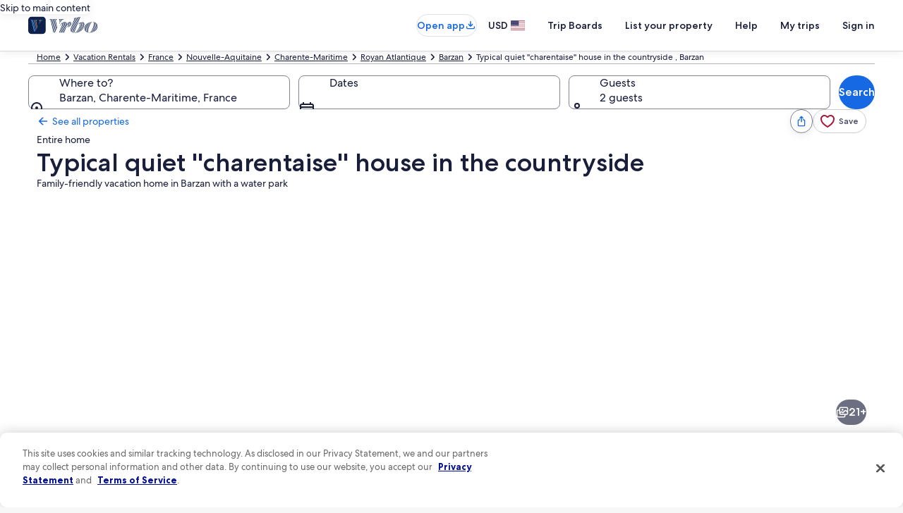

--- FILE ---
content_type: application/javascript
request_url: https://www.vrbo.com/n391QcGwZe/5ye63AbD/7p/uz1QrcfkY38rNNG3Y3/OE1GanRlDQE/b35/zanc8SxwB
body_size: 170859
content:
(function(){if(typeof Array.prototype.entries!=='function'){Object.defineProperty(Array.prototype,'entries',{value:function(){var index=0;const array=this;return {next:function(){if(index<array.length){return {value:[index,array[index++]],done:false};}else{return {done:true};}},[Symbol.iterator]:function(){return this;}};},writable:true,configurable:true});}}());(function(){HO();j5l();qIl();var bI=function(N3,pm){return N3 instanceof pm;};var Mh=function(hp){if(hp==null)return -1;try{var zq=0;for(var PG=0;PG<hp["length"];PG++){var U2=hp["charCodeAt"](PG);if(U2<128){zq=zq+U2;}}return zq;}catch(A5){return -2;}};var Iv=function vt(Z3,PJ){'use strict';var T2=vt;switch(Z3){case MU:{var WI=PJ[gO];return typeof WI;}break;case VF:{var vz=PJ[gO];var Bv=PJ[MU];var Up=PJ[W4];W2.push(Lq);vz[Bv]=Up[Rt()[Ym(rJ)](Ep,Wv)];W2.pop();}break;case AD:{return this;}break;case J0:{return this;}break;case z6:{return this;}break;case Td:{return this;}break;case dO:{var Ip=PJ[gO];W2.push(gh);var tq;return tq=Ip&&Bh(H3(typeof DK()[Uq(jt)],'undefined')?DK()[Uq(pG)](Qp,pv,gM):DK()[Uq(Tz)].apply(null,[Jh,Jt,mm]),typeof MD[Dm()[QJ(Yq)].call(null,Dh,Pz,Vz,wZ,Fp)])&&b3(Ip[H3(typeof Rt()[Ym(AK)],fh([],[][[]]))?Rt()[Ym(fq)](SG,hM):Rt()[Ym(Np)](UJ,St)],MD[Dm()[QJ(Yq)](Dh,Fq,Vz,wZ,kh)])&&H3(Ip,MD[Dm()[QJ(Yq)](Dh,g2,Vz,wZ,qh)][DK()[Uq(Wt)](Ph,Dz,SJ)])?Rt()[Ym(Fq)].call(null,CG,YK):typeof Ip,W2.pop(),tq;}break;case I6:{var Kq=PJ[gO];var PK;W2.push(lM);return PK=SI(fd,[O3()[j3(AG)](ms,w5,rz,tZ),Kq]),W2.pop(),PK;}break;case tX:{var CK;W2.push(mz);return CK=b3(typeof DK()[Uq(Ns)],fh('',[][[]]))?DK()[Uq(Tz)](G3(G3(jt)),XM,Em):DK()[Uq(cv)](G3(G3(Tz)),Y3,wh),W2.pop(),CK;}break;case QY:{var X3=PJ[gO];var Gm=PJ[MU];var jh=PJ[W4];W2.push(SM);try{var Ys=W2.length;var KJ=G3([]);var xs;return xs=SI(fd,[b3(typeof O3()[j3(kJ)],'undefined')?O3()[j3(II)].call(null,R3,K2,n2,Iz):O3()[j3(ks)].call(null,Dq,RG,nI,G3(G3([]))),Rt()[Ym(bp)](bs,Az),O3()[j3(bs)].apply(null,[D3,G3(G3(Tz)),Wt,DJ]),X3.call(Gm,jh)]),W2.pop(),xs;}catch(sJ){W2.splice(sp(Ys,Tz),Infinity,SM);var rt;return rt=SI(fd,[O3()[j3(ks)](Dq,ph,nI,G3(G3([]))),DK()[Uq(UG)](G3(jt),II,V5),O3()[j3(bs)](D3,Tz,Wt,EJ),sJ]),W2.pop(),rt;}W2.pop();}break;case R9:{var cn=PJ[gO];var Kn=PJ[MU];var cE=PJ[W4];W2.push(ET);try{var jw=W2.length;var wE=G3([]);var Ex;return Ex=SI(fd,[O3()[j3(ks)].apply(null,[QQ,mw,nI,Dx]),b3(typeof Rt()[Ym(sr)],fh([],[][[]]))?Rt()[Ym(Np)].apply(null,[kx,Br]):Rt()[Ym(bp)].apply(null,[bs,xB]),O3()[j3(bs)](Sx,w5,Wt,G3(G3({}))),cn.call(Kn,cE)]),W2.pop(),Ex;}catch(Uk){W2.splice(sp(jw,Tz),Infinity,ET);var OQ;return OQ=SI(fd,[H3(typeof O3()[j3(mw)],fh([],[][[]]))?O3()[j3(ks)].call(null,QQ,UC,nI,jV):O3()[j3(II)].call(null,Qg,Fq,sw,ph),H3(typeof DK()[Uq(Tz)],fh('',[][[]]))?DK()[Uq(UG)](G3([]),II,mz):DK()[Uq(Tz)].apply(null,[DT,lw,wn]),O3()[j3(bs)](Sx,V7,Wt,G3(G3({}))),Uk]),W2.pop(),OQ;}W2.pop();}break;case FU:{var Uw=PJ[gO];W2.push(Rg);var On=MD[b3(typeof Dm()[QJ(pG)],'undefined')?Dm()[QJ(lE)].call(null,Mk,G3({}),Jt,SQ,XV):Dm()[QJ(jt)].call(null,nN,pk,WV,wZ,g7)](Uw);var PB=[];for(var ng in On)PB[O3()[j3(lE)](hB,wR,XM,pG)](ng);PB[O3()[j3(DT)].call(null,FT,HB,YC,G3(G3(jt)))]();var EE;return EE=function jH(){W2.push(dH);for(;PB[Rt()[Ym(Yq)](fC,m5)];){var YN=PB[Dm()[QJ(Wt)](XC,lB,Sk,lQ,pk)]();if(Wg(YN,On)){var Er;return jH[Rt()[Ym(rJ)](Ep,Bz)]=YN,jH[Rt()[Ym(FB)].call(null,jt,x3)]=G3(Tz),W2.pop(),Er=jH,Er;}}jH[Rt()[Ym(FB)].apply(null,[jt,x3])]=G3(jt);var v7;return W2.pop(),v7=jH,v7;},W2.pop(),EE;}break;case W0:{W2.push(K8);this[Rt()[Ym(FB)](jt,ZI)]=G3(jt);var cR=this[DK()[Uq(Pz)](Ax,IN,B5)][jt][Rt()[Ym(Iz)](hT,dn)];if(b3(b3(typeof DK()[Uq(YV)],fh('',[][[]]))?DK()[Uq(Tz)](wZ,MQ,Jt):DK()[Uq(UG)](K2,II,m2),cR[O3()[j3(ks)].call(null,bg,G3([]),nI,QV)]))throw cR[O3()[j3(bs)](JZ,Rg,Wt,w5)];var SN;return SN=this[b3(typeof O3()[j3(Ph)],fh('',[][[]]))?O3()[j3(II)](lw,dC,cg,Dx):O3()[j3(cv)].apply(null,[EG,G3(G3({})),Kw,tB])],W2.pop(),SN;}break;case ID:{var wr=PJ[gO];var AR;W2.push(Mx);return AR=SI(fd,[O3()[j3(AG)].apply(null,[CN,XV,rz,mw]),wr]),W2.pop(),AR;}break;case bb:{var PR=PJ[gO];var DH=PJ[MU];var hQ=PJ[W4];W2.push(Qg);PR[DH]=hQ[Rt()[Ym(rJ)](Ep,Gk)];W2.pop();}break;case hl:{var JV=PJ[gO];var mk=PJ[MU];var jN=PJ[W4];return JV[mk]=jN;}break;case mj:{var UT=PJ[gO];var Fk=PJ[MU];var Hr=PJ[W4];return UT[Fk]=Hr;}break;case j4:{var qw=PJ[gO];return typeof qw;}break;case EF:{return this;}break;}};var s8=function(kn){return void kn;};var Ir=function(cS){var gT=cS%4;if(gT===2)gT=3;var YR=42+gT;var IB;if(YR===42){IB=function x1(VN,SR){return VN*SR;};}else if(YR===43){IB=function F7(DC,BB){return DC+BB;};}else{IB=function XH(QR,c1){return QR-c1;};}return IB;};var vg=function(gE,K1){return gE[Ok[lQ]](K1);};var VB=function(sE,nE){return sE>>nE;};var Tk=function(IV){if(IV===undefined||IV==null){return 0;}var Ww=IV["replace"](/[\w\s]/gi,'');return Ww["length"];};var fg=function(){if(MD["Date"]["now"]&&typeof MD["Date"]["now"]()==='number'){return MD["Date"]["now"]();}else{return +new (MD["Date"])();}};var qE=function LN(MH,qx){var CC=LN;var hk=dx(new Number(Pl),fx);var LE=hk;hk.set(MH);for(MH;LE+MH!=Qd;MH){switch(LE+MH){case jO:{var gR;return W2.pop(),gR=hE[Hn],gR;}break;case qU:{var hE=qx[gO];var Hn=qx[MU];var LC=qx[W4];W2.push(Tn);MH-=V4;MD[Dm()[QJ(jt)](mN,G3(G3(Tz)),WV,wZ,GV)][b3(typeof DK()[Uq(hx)],'undefined')?DK()[Uq(Tz)].apply(null,[mw,cw,Tz]):DK()[Uq(RG)](jt,jR,rN)](hE,Hn,SI(fd,[Rt()[Ym(rJ)](Ep,p8),LC,Rt()[Ym(X1)](Sr,wn),G3(xx[RG]),Rt()[Ym(Aw)](Tx,Lq),G3(jt),Dm()[QJ(lQ)].apply(null,[k7,mw,gB,mw,fq]),G3(jt)]));}break;case wd:{var mH=qx[gO];MH-=nP;W2.push(c7);var RQ=SI(fd,[O3()[j3(Pz)](Ur,XT,KC,G3(Tz)),mH[jt]]);Wg(Tz,mH)&&(RQ[rx()[ww(rn)](qg,I7,jE,mw,ks,Tz)]=mH[xx[Tz]]),Wg(xx[Lx],mH)&&(RQ[O3()[j3(vN)].apply(null,[jS,G3({}),ck,nQ])]=mH[Yq],RQ[rx()[ww(II)].apply(null,[fB,S1,G3(G3({})),mw,II,qh])]=mH[lQ]),this[DK()[Uq(Pz)].apply(null,[N1,IN,dp])][O3()[j3(lE)](dn,Wt,XM,Ns)](RQ);W2.pop();}break;case JX:{var r8=qx[gO];MH+=tU;W2.push(zn);var KN=r8[H3(typeof Rt()[Ym(dC)],fh([],[][[]]))?Rt()[Ym(Iz)].apply(null,[hT,IZ]):Rt()[Ym(Np)].apply(null,[m8,zQ])]||{};KN[O3()[j3(ks)](K5,RG,nI,Lg)]=Rt()[Ym(bp)].call(null,bs,C5),delete KN[O3()[j3(49)](1436,G3(G3(1)),14,29)],r8[Rt()[Ym(Iz)](hT,IZ)]=KN;W2.pop();}break;case KY:{MH-=m9;if(H3(k8,undefined)&&H3(k8,null)&&Ng(k8[Rt()[Ym(Yq)].call(null,fC,Dv)],mP[b3(typeof DK()[Uq(rn)],fh([],[][[]]))?DK()[Uq(Tz)](G3(Tz),UQ,VC):DK()[Uq(NB)](G3(G3({})),Lg,pt)]())){try{var Ig=W2.length;var Yk=G3([]);var V8=MD[DK()[Uq(Tx)](GV,JE,O2)](k8)[O3()[j3(pG)](vk,G3(G3([])),Kr,G3(Tz))](DK()[Uq(Lr)](GV,tB,X7));if(Ng(V8[Rt()[Ym(Yq)].call(null,fC,Dv)],lE)){zg=MD[O3()[j3(X1)](r5,NS,UG,G3(G3(Tz)))](V8[lE],rn);}}catch(J1){W2.splice(sp(Ig,Tz),Infinity,pN);}}}break;case PX:{MH+=wU;var hn=qx[gO];var gg=qx[MU];var Xw=qx[W4];W2.push(V7);MD[Dm()[QJ(jt)](lg,G3(G3(jt)),WV,wZ,Aw)][DK()[Uq(RG)].call(null,vN,jR,zr)](hn,gg,SI(fd,[Rt()[Ym(rJ)](Ep,jg),Xw,Rt()[Ym(X1)](Sr,SE),G3(mP[DK()[Uq(NB)](px,Lg,LQ)]()),Rt()[Ym(Aw)](Tx,Ar),G3(jt),H3(typeof Dm()[QJ(nQ)],fh(O3()[j3(Yq)](Hg,w5,W7,G3([])),[][[]]))?Dm()[QJ(lQ)].apply(null,[MR,Ns,gB,mw,DT]):Dm()[QJ(lE)](p8,jr,sg,Bw,NS),G3(jt)]));var G1;return W2.pop(),G1=hn[gg],G1;}break;case H4:{return W2.pop(),GT=ZN[SB],GT;}break;case QO:{var pg=qx[gO];W2.push(mx);var C8=SI(fd,[O3()[j3(Pz)](zk,S7,KC,Fq),pg[jt]]);MH-=Rl;Wg(Tz,pg)&&(C8[rx()[ww(rn)].apply(null,[qg,NV,lT,mw,jt,tZ])]=pg[Tz]),Wg(Yq,pg)&&(C8[O3()[j3(vN)](ZJ,px,ck,S8)]=pg[Yq],C8[rx()[ww(II)].call(null,fB,nB,U1,mw,wR,G3(G3({})))]=pg[lQ]),this[b3(typeof DK()[Uq(Rn)],fh('',[][[]]))?DK()[Uq(Tz)].call(null,Rn,PC,UV):DK()[Uq(Pz)](K2,IN,fm)][O3()[j3(lE)](T7,EJ,XM,kh)](C8);W2.pop();}break;case Al:{var bx=qx[gO];W2.push(Rw);var R7=bx[b3(typeof Rt()[Ym(k7)],fh([],[][[]]))?Rt()[Ym(Np)].call(null,tN,vn):Rt()[Ym(Iz)](hT,BV)]||{};R7[O3()[j3(ks)](dQ,S7,nI,Fp)]=H3(typeof Rt()[Ym(X1)],fh('',[][[]]))?Rt()[Ym(bp)](bs,lN):Rt()[Ym(Np)](pn,bV),delete R7[H3(typeof O3()[j3(120)],fh([],[][[]]))?O3()[j3(49)].call(null,859,9,14,52):O3()[j3(11)](461,66,750,59)],bx[Rt()[Ym(Iz)](hT,BV)]=R7;W2.pop();MH-=mY;}break;case hF:{var ZN=qx[gO];var SB=qx[MU];var qV=qx[W4];MH-=hX;W2.push(Gk);MD[Dm()[QJ(jt)](Z1,Jx,WV,wZ,PH)][DK()[Uq(RG)].call(null,Dx,jR,xS)](ZN,SB,SI(fd,[Rt()[Ym(rJ)](Ep,bS),qV,H3(typeof Rt()[Ym(rz)],fh([],[][[]]))?Rt()[Ym(X1)](Sr,zE):Rt()[Ym(Np)](CT,Cg),G3(jt),Rt()[Ym(Aw)].call(null,Tx,Ts),G3(jt),Dm()[QJ(lQ)](G7,lB,gB,mw,EJ),G3(jt)]));var GT;}break;case xL:{MH+=BF;var TQ=BE(MD[Rt()[Ym(wZ)](Aw,KZ)][H3(typeof DK()[Uq(tn)],'undefined')?DK()[Uq(ph)].call(null,tN,w5,KQ):DK()[Uq(Tz)](DE,A1,Ek)][H3(typeof Rt()[Ym(hw)],fh([],[][[]]))?Rt()[Ym(Mg)].apply(null,[dN,Nx]):Rt()[Ym(Np)](DE,XB)][Rt()[Ym(Tx)].apply(null,[Fp,gz])](DK()[Uq(zr)](V7,gQ,Km)),null)?DK()[Uq(mw)].apply(null,[HB,XQ,Ug]):DK()[Uq(wZ)].apply(null,[qh,wZ,q1]);var kT=BE(MD[Rt()[Ym(wZ)].call(null,Aw,KZ)][b3(typeof DK()[Uq(Vn)],'undefined')?DK()[Uq(Tz)].call(null,w5,Ag,PQ):DK()[Uq(ph)](dC,w5,KQ)][H3(typeof Rt()[Ym(DV)],fh([],[][[]]))?Rt()[Ym(Mg)].call(null,dN,Nx):Rt()[Ym(Np)].call(null,qH,Yr)][Rt()[Ym(Tx)].apply(null,[Fp,gz])](O3()[j3(KE)].apply(null,[Gh,tN,Gg,G3([])])),null)?DK()[Uq(mw)](G3(G3([])),XQ,Ug):b3(typeof DK()[Uq(WE)],fh('',[][[]]))?DK()[Uq(Tz)](lE,Z8,sr):DK()[Uq(wZ)].call(null,WE,wZ,q1);var l1=[M8,Ik,rC,rE,wT,TQ,kT];var Sn=l1[Rt()[Ym(PH)](DE,Jz)](H3(typeof DK()[Uq(W7)],fh([],[][[]]))?DK()[Uq(Ns)](YH,kr,sv):DK()[Uq(Tz)](ph,Fw,ET));var Fr;return W2.pop(),Fr=Sn,Fr;}break;case fA:{var mg=qx[gO];W2.push(wg);var Pg=SI(fd,[O3()[j3(Pz)].apply(null,[w1,HB,KC,Ax]),mg[jt]]);Wg(Tz,mg)&&(Pg[rx()[ww(rn)].call(null,qg,Mx,G3(G3(jt)),mw,g7,Jh)]=mg[Tz]),Wg(Yq,mg)&&(Pg[O3()[j3(vN)](Qh,jt,ck,Tz)]=mg[Yq],Pg[rx()[ww(II)](fB,f7,KB,mw,g2,Yg)]=mg[lQ]),this[DK()[Uq(Pz)].call(null,G3(Tz),IN,np)][O3()[j3(lE)](xR,II,XM,G3(G3(Tz)))](Pg);MH-=I;W2.pop();}break;case Fb:{var xC=qx[gO];W2.push(S8);var EV=xC[Rt()[Ym(Iz)].apply(null,[hT,Mn])]||{};EV[b3(typeof O3()[j3(Lg)],fh('',[][[]]))?O3()[j3(II)](Cg,G3({}),lr,kJ):O3()[j3(ks)](cv,SG,nI,X1)]=Rt()[Ym(bp)].apply(null,[bs,PQ]),delete EV[O3()[j3(49)](486,26,14,90)],xC[H3(typeof Rt()[Ym(GE)],fh('',[][[]]))?Rt()[Ym(Iz)](hT,Mn):Rt()[Ym(Np)](Qr,cN)]=EV;MH-=R;W2.pop();}break;case jL:{var RR;MH-=f4;return W2.pop(),RR=zg,RR;}break;case gY:{MH-=pY;W2.push(dT);var M8=MD[Rt()[Ym(wZ)](Aw,KZ)][rx()[ww(Eg)].apply(null,[KE,Og,G3({}),Ax,kh,XV])]||MD[DK()[Uq(ph)].apply(null,[QV,w5,KQ])][rx()[ww(Eg)](KE,Og,Eg,Ax,wZ,Np)]?H3(typeof DK()[Uq(Yq)],fh([],[][[]]))?DK()[Uq(mw)](mw,XQ,Ug):DK()[Uq(Tz)](UC,Zn,vR):DK()[Uq(wZ)](tN,wZ,q1);var Ik=BE(MD[Rt()[Ym(wZ)](Aw,KZ)][DK()[Uq(ph)](G3(G3(jt)),w5,KQ)][b3(typeof Rt()[Ym(kr)],'undefined')?Rt()[Ym(Np)].call(null,ph,Kg):Rt()[Ym(Mg)](dN,Nx)][Rt()[Ym(Tx)].apply(null,[Fp,gz])](Rt()[Ym(Rg)].apply(null,[KE,HV])),null)?DK()[Uq(mw)].apply(null,[II,XQ,Ug]):DK()[Uq(wZ)].apply(null,[Vx,wZ,q1]);var rC=BE(typeof MD[O3()[j3(tZ)].call(null,lw,G3(G3({})),nR,NS)][Rt()[Ym(Rg)](KE,HV)],TN()[qk(fq)](X1,FQ,bR,Dx,Yq))&&MD[b3(typeof O3()[j3(OE)],fh('',[][[]]))?O3()[j3(II)].call(null,MC,sr,fV,rJ):O3()[j3(tZ)](lw,cv,nR,S7)][Rt()[Ym(Rg)].call(null,KE,HV)]?DK()[Uq(mw)].call(null,vN,XQ,Ug):DK()[Uq(wZ)](fq,wZ,q1);var rE=BE(typeof MD[b3(typeof Rt()[Ym(mR)],fh([],[][[]]))?Rt()[Ym(Np)](RT,Gn):Rt()[Ym(wZ)](Aw,KZ)][b3(typeof Rt()[Ym(Iw)],fh('',[][[]]))?Rt()[Ym(Np)].apply(null,[KR,Vg]):Rt()[Ym(Rg)](KE,HV)],TN()[qk(fq)](X1,FQ,bR,Lx,qh))?DK()[Uq(mw)](X8,XQ,Ug):DK()[Uq(wZ)](K2,wZ,q1);var wT=H3(typeof MD[Rt()[Ym(wZ)].apply(null,[Aw,KZ])][O3()[j3(WT)].apply(null,[MS,Yq,Lr,NS])],H3(typeof TN()[qk(SG)],'undefined')?TN()[qk(fq)](X1,FQ,bR,Fq,AG):TN()[qk(Tz)].apply(null,[fN,Bk,wQ,G3(G3({})),GV]))||H3(typeof MD[DK()[Uq(ph)](tZ,w5,KQ)][O3()[j3(WT)](MS,Fq,Lr,G3(Tz))],TN()[qk(fq)].call(null,X1,FQ,bR,EJ,DE))?DK()[Uq(mw)](g7,XQ,Ug):b3(typeof DK()[Uq(KE)],fh([],[][[]]))?DK()[Uq(Tz)](EJ,O8,vN):DK()[Uq(wZ)].apply(null,[Jh,wZ,q1]);}break;case pL:{MH-=HF;W2.push(LT);var g1;return g1=[MD[H3(typeof O3()[j3(HS)],fh('',[][[]]))?O3()[j3(tZ)](Xk,Ns,nR,Nk):O3()[j3(II)](Zr,EJ,EN,XT)][b3(typeof DK()[Uq(Yq)],'undefined')?DK()[Uq(Tz)](G3(Tz),RN,Yn):DK()[Uq(OC)](G3(jt),x7,Bx)]?MD[O3()[j3(tZ)].call(null,Xk,kh,nR,wR)][DK()[Uq(OC)](kh,x7,Bx)]:Rt()[Ym(gB)](Px,O8),MD[O3()[j3(tZ)](Xk,Ns,nR,V7)][Rt()[Ym(k7)](rz,Pk)]?MD[O3()[j3(tZ)](Xk,Kr,nR,jV)][Rt()[Ym(k7)](rz,Pk)]:Rt()[Ym(gB)](Px,O8),MD[O3()[j3(tZ)](Xk,Jh,nR,g7)][H3(typeof O3()[j3(pk)],fh('',[][[]]))?O3()[j3(sN)].apply(null,[KT,kJ,cx,kE]):O3()[j3(II)].call(null,hw,jr,CV,tZ)]?MD[O3()[j3(tZ)].call(null,Xk,sR,nR,G3(G3({})))][b3(typeof O3()[j3(gB)],fh('',[][[]]))?O3()[j3(II)](rQ,NS,xk,EC):O3()[j3(sN)](KT,bp,cx,G3(Tz))]:H3(typeof Rt()[Ym(fC)],fh([],[][[]]))?Rt()[Ym(gB)](Px,O8):Rt()[Ym(Np)].apply(null,[QS,zw]),BE(typeof MD[O3()[j3(tZ)](Xk,vN,nR,G3(jt))][H3(typeof Rt()[Ym(Lk)],fh([],[][[]]))?Rt()[Ym(XT)].apply(null,[tB,Y3]):Rt()[Ym(Np)](P1,Lg)],TN()[qk(fq)].call(null,X1,FQ,C1,Kr,lQ))?MD[O3()[j3(tZ)](Xk,t7,nR,G3(G3([])))][H3(typeof Rt()[Ym(fV)],fh([],[][[]]))?Rt()[Ym(XT)](tB,Y3):Rt()[Ym(Np)](pr,Xg)][Rt()[Ym(Yq)].call(null,fC,Hg)]:SV(Tz)],W2.pop(),g1;}break;case bj:{var k8=qx[gO];W2.push(pN);MH+=jj;var zg;}break;case sX:{return String(...qx);}break;case Z:{return parseInt(...qx);}break;}}};var gC=function(){return QC.apply(this,[dl,arguments]);};var gV=function(pE,HN){return pE&HN;};var Wg=function(h8,A7){return h8 in A7;};var kQ=function(){GR=["G\x40*\baB-J\bRAr-^D=Cu[0_\b\\O\'P","\rQ\x40","\'Kz\x00V ","#_z","MGLQW\rWV","}2NY","#B","V\x00=WZ$4","A.E\tH=a]0OB","-L","-O","lo.(ugu*|,l$p|8o/",",]J\x00z","\'x1","WF9","G/O0H WS;",")L\x00P$Z1Y^ \nYZ\fN\x40M6","<B<]}W/_","H\'3D[*DLQ\'mD","mIYi","vv\fb-U\fP","\b\x403","aG5{Z\x00W\x40;","\x07PP\x00\tG9$U+L\x00P.IX \x00W\x407D\x07J\'[QA","[","s9B>_Z\fN\x40D1V","<","V Y\ty:SG*JE","EA,","b\x07","d4\x40)","WQ\x076_L 7B","CQ]k55U<W","P\f{","]\x07]F$","U#\x40","[V\b$B","FC&","]6Z","H2t","U","W2Nl4X\x40JT","X\rA:","/H2fX\x3fR\fGGPQLa\x00K/Q\x07","[R3N^","UG","\\&\fBU","\bJP$5S","O!\fAG;Y","C9","_Z-NAs\'RN[O$>S;-\x40","GLK$>S<QP[1DY!_\x40w"," XPN\bVN,","\r_N45h\t","z,CV\r[\"\x3fC\n","AQ<\x40\x00Au\'OR\x00\t_P8S\x00:Y[","U.[\f[EJK","W:K\fwV",")v\fg4k![QG\fXD,V","\x40\fLE-UL","Z","WQ\n\t","}[B\'\fik","DT\x401JNG#KN\n8BO;LWEa_\r1Q0HQD&A\x00JC(>TO+P\bL\x00A5N^s\fC\x40-B\rP-D[\r1S&\tIL\x00L&NS"," F.I\r\x00D[<J","","Qj\bO$D\bYa\"U\x407]\f","C1[TXW","N(H","6GP\b","1Q","<_!O","%5K)uZ","!WX","<F","A <K\n,h_V.F","FWQ&","LS-QA\x00\v[","-LQ","]NP5X","H",".MAmV.\"F\b-","RC\bXM\"%T","7]U6R3Tb\r","ZU-","\"B\b!W\x07","\n\r[L5","XLO,GP0ZF($N\x00&Ya\vQGL7R","6U%]","O8W","%W\x07J\tm\'i_\'\v","#RR9LQ(\x3fI","Y7","A","#K&bY",">Y\x00R)G(LY","_","XY","[P $HhJ\fMN5\v^s\rY\x40~J\x07N HG\f","X\\Q","F$G\t","PC)KV=/}r$5U,\'V\x07[V(D","[Z5\"F\f<y\v]\nj$JY1W\x40\nBPR6CO","N","F;FCD","H\bQ(IA:OW6J\x07RD","\\\\B*","[","_VJH","5I\n:YQ(X]L\x3fSU:RIGT,LK","9L\'b]3N/ZS/CV","MG3\x40\n&L","","P","<J\x00N1P.Sk!\f[q,YGR","yCV\x07)[Q4<S","_F6JH\fXW+YPO![","]M-\x3fU+-HV","|","\x3f",")L_J]C\'","}:*l=\\","\t^","V0CR","ED\x3f\\\x07","WG-\\GE","I6_W;FAH-L","4J0-V","xw.","TE2","f$]N6.Y\x407D\x07pW\'LV","x0)O\bW","VC3S","Q$#T\'V:JP L","O\v_V)m\bTh]N\bP$X\x40k!\nnIsD _I\vqh_xYAe\fF",":N\\B\'KQ","B=\x00W\x40","JM43O<YJ","F1D","t;","]J3\x3fJ\n","D\x07^D;RP\n\bM","[g","P\n*_\f","\x07k$t(d","Y\n]Q2BD\x3f\nBMsNPO6Q",";lKV$O","<UD+","SG\x3fI\n","B/N&IgNPP=ecP*b$r+a\x3f~AWYOvn{{","\x00YY.G\fAD&","\x00&J\f_[2_Y6\x00^U0L\f","\"C/EYs\x00WX2\v\bB.CQ[_Qa1\x07\t=V\nJ\bM/","H\'5Y]=N","NM%^Y","\\O~\tE\x401","^\x00P\x00N-R1B0",")X","k\fLK\"N*B!\bSFD\x07A\x40+LG","A.=W:](U\bF","\x40(V","A2\rQA\x3fL\fF","VV5 \x40g","J[\rD","UU2G\fQr\'NGKO","EMp","d4","C2_S\x3f_G","Z_G","YVJ\tY6O","k\\\fWE0KT\n\taQ\"\"N<gP","SC53O\n;",",GZ","YW+X","\"\x3fH!]","/GQYG","T","\rPM6Cx","k_GDC\'CtF1\\PSbrNK/","YQ6#","\\","OGL[","K/ R","[\rG/B\b\x40","AN\nLv(=B\x00=L","\f Y}F$",":)r","2CV\x07","_ED","gA\x40","V\'\x40e#)[L%5U\n:","FX;{\bLr\'VW=[C5%U\n","QP1D\x07","}:9Bq","e0|","N\x40;E\\N,Q","ZT(Hi2W","\x40.RJ","k/X\tL\x3fbF7LPS","[\x402","R-J\tK<[b;Y\\N,","\vH=\x07YF","\\O(>S0",":B","A$]","\vW\x07MP4H\tB!","RU+","6B+P+G&G5{_2Eu.B","Nf:]0_\fRS+GPr","0AD","8Y[8","\f","1R\n","V\"","58B","s\n0L,PM%N","\x401^\n]D1","~","U%Y",".QM",":\x00Y","",":]R\x00A$","_R-BL\'\nYZqA\bC\x401AP\vJ","J\x002p\x00ZG/","PuQ3C+/\bL3}^SW\vSiC","^H7)e|;JfH8G","J\n>","5NvN&G","4\x40Y}<","\nTO!GNRG","D(YY[Q","QP","0BW6","+[\fRP _B=*XW2^\r\\O%eP\rWV8","+qe","L\fAi\'CFMQ\"H;]z\x00V ","Q$_)D>YA*","ZCCB\'ZQ\bJ","\"YI6\rB]\x3fG",";J","]&Q`Q0OG","28F-\\>QI$Y4C\x3f\nXQYZS","\bJg9$B;QP","ZR6LC","!L","\'=\x40\n<g_E$_","","[g-NH=Ev\'e\bXD"," \v_R*","G#l1{6\rR[,","P;G\fR\x406G","RE(Ea6\rQ\x406",">pcn}\v\\W&U\n&\\\fLPBK<","SR,N]","\\O&GZ\nz`","D1B\x07AD0WR","\tB&\x00^Q0O","8^Yh&","L.=E-","B]&bM.N","XY\x07","L\fH\r","\x40J","E\\R!","=C\fVJ\vRP<YL <T","E6\x00]g*DeS-VM\fR","J_","[J","X","ZF","B\x40","AD1V","M,[^6\x07","R\bV","WM{","U[2","\"B-J[","U\x00\f","\\RCRLG%W\'J[q(LL\x3f","\bSB","Q4R1Nn2S","S-VCQL1S\n","Q","\\$","_Q\'I\x3f:W[V8","6WT.\x40","1UK","tcfg)<vk\vk\"w9o3q~+z\v:lU<H\rPG%JKRO/\x3fW:KKU9R\x07bQ\x00k^\ri\r","2#S"];};var H8=function(){return ["\x6c\x65\x6e\x67\x74\x68","\x41\x72\x72\x61\x79","\x63\x6f\x6e\x73\x74\x72\x75\x63\x74\x6f\x72","\x6e\x75\x6d\x62\x65\x72"];};var kN=function(RC,ZR){return RC>=ZR;};var OB=function(W1,Fg){return W1|Fg;};var XE=function bE(VE,Hk){'use strict';var hV=bE;switch(VE){case Tb:{W2.push(Wx);var Jn=MD[Rt()[Ym(wZ)].call(null,Aw,Mq)][Dm()[QJ(HB)].apply(null,[Gq,U1,WB,ph,Fq])]?Tz:mP[DK()[Uq(NB)](ph,Lg,xK)]();var KH=MD[Rt()[Ym(wZ)].apply(null,[Aw,Mq])][H3(typeof DK()[Uq(CG)],fh([],[][[]]))?DK()[Uq(YC)](G3(G3({})),U1,VM):DK()[Uq(Tz)](S7,ER,An)]?Tz:jt;var JH=MD[b3(typeof Rt()[Ym(pv)],fh('',[][[]]))?Rt()[Ym(Np)].call(null,Zn,c8):Rt()[Ym(wZ)].apply(null,[Aw,Mq])][O3()[j3(pr)].call(null,Yp,S8,pG,Rg)]?mP[O3()[j3(gQ)](Q2,tZ,C1,S7)]():jt;var qn=MD[Rt()[Ym(wZ)](Aw,Mq)][Rt()[Ym(IQ)](K2,Pv)]?Tz:jt;var pB=MD[Rt()[Ym(wZ)].call(null,Aw,Mq)][Rt()[Ym(UJ)](Np,wM)]?Tz:xx[RG];var vC=MD[Rt()[Ym(wZ)].apply(null,[Aw,Mq])][O3()[j3(dR)](ft,kJ,O8,G3(jt))]?xx[Tz]:jt;var RS=MD[Rt()[Ym(wZ)](Aw,Mq)][DK()[Uq(ME)].call(null,wZ,nk,QK)]?Tz:jt;var rR=MD[Rt()[Ym(wZ)](Aw,Mq)][O3()[j3(BC)](zs,Yq,jk,Fp)]?xx[Tz]:jt;var fr=MD[Rt()[Ym(wZ)](Aw,Mq)][O3()[j3(t8)](zz,cv,lV,G3(Tz))]?Tz:jt;var b1=MD[TN()[qk(DE)](mw,cr,vY,Rg,Tn)][H3(typeof DK()[Uq(Jh)],fh([],[][[]]))?DK()[Uq(Wt)](G3(G3(Tz)),Dz,Km):DK()[Uq(Tz)].apply(null,[YH,sr,p7])].bind?Tz:jt;var sn=MD[Rt()[Ym(wZ)](Aw,Mq)][DK()[Uq(Ow)].call(null,G3(G3([])),Jh,Y5)]?Tz:jt;var gw=MD[b3(typeof Rt()[Ym(mR)],'undefined')?Rt()[Ym(Np)].apply(null,[pT,Xn]):Rt()[Ym(wZ)].apply(null,[Aw,Mq])][DK()[Uq(JE)](Eg,lg,rG)]?Tz:jt;var Vr;var kV;try{var vx=W2.length;var vQ=G3({});Vr=MD[Rt()[Ym(wZ)].apply(null,[Aw,Mq])][Rt()[Ym(lr)].apply(null,[pH,RI])]?Tz:jt;}catch(g8){W2.splice(sp(vx,Tz),Infinity,Wx);Vr=jt;}try{var L7=W2.length;var n1=G3({});kV=MD[Rt()[Ym(wZ)](Aw,Mq)][Rt()[Ym(WT)].apply(null,[pv,Mm])]?Tz:xx[RG];}catch(P7){W2.splice(sp(L7,Tz),Infinity,Wx);kV=jt;}var Kx;return W2.pop(),Kx=fh(fh(fh(fh(fh(fh(fh(fh(fh(fh(fh(fh(fh(Jn,jn(KH,Tz)),jn(JH,xx[Lx])),jn(qn,lQ)),jn(pB,xx[U1])),jn(vC,lE)),jn(RS,wZ)),jn(rR,Ph)),jn(Vr,mw)),jn(kV,X1)),jn(fr,rn)),jn(b1,II)),jn(sn,xx[Iz])),jn(gw,Np)),Kx;}break;case j4:{var GN=Hk[gO];W2.push(tQ);var mT=b3(typeof O3()[j3(jR)],'undefined')?O3()[j3(II)](AN,sr,IR,XT):O3()[j3(Yq)](Nz,sR,W7,lQ);var Mr=Dm()[QJ(vN)].apply(null,[HT,px,Sg,II,Aw]);var bT=mP[DK()[Uq(NB)](Dx,Lg,J5)]();var JT=GN[DK()[Uq(ZE)](UG,bQ,zs)]();while(LR(bT,JT[Rt()[Ym(Yq)](fC,f3)])){if(kN(Mr[DK()[Uq(rB)](w5,px,Dn)](JT[O3()[j3(lQ)].apply(null,[wG,Fq,vr,Aw])](bT)),jt)||kN(Mr[b3(typeof DK()[Uq(X8)],'undefined')?DK()[Uq(Tz)](X1,xE,pk):DK()[Uq(rB)](Fq,px,Dn)](JT[O3()[j3(lQ)].apply(null,[wG,GV,vr,DJ])](fh(bT,Tz))),mP[DK()[Uq(NB)].apply(null,[tZ,Lg,J5])]())){mT+=Tz;}else{mT+=jt;}bT=fh(bT,Yq);}var hH;return W2.pop(),hH=mT,hH;}break;case YU:{var SC;var zR;var vw;W2.push(b8);for(SC=jt;LR(SC,Hk[Rt()[Ym(Yq)].apply(null,[fC,D5])]);SC+=xx[Tz]){vw=Hk[SC];}zR=vw[O3()[j3(d1)](Pm,sr,Pr,G3(G3({})))]();if(MD[Rt()[Ym(wZ)].call(null,Aw,HU)].bmak[H3(typeof DK()[Uq(Np)],'undefined')?DK()[Uq(VT)].apply(null,[tB,CR,At]):DK()[Uq(Tz)](OT,jR,cv)][zR]){MD[Rt()[Ym(wZ)].call(null,Aw,HU)].bmak[DK()[Uq(VT)].call(null,S7,CR,At)][zR].apply(MD[Rt()[Ym(wZ)](Aw,HU)].bmak[DK()[Uq(VT)](G3(G3([])),CR,At)],vw);}W2.pop();}break;case nL:{W2.push(qr);var wC=Dz;var Hx=O3()[j3(Yq)].apply(null,[TZ,Kr,W7,EC]);for(var gS=jt;LR(gS,wC);gS++){Hx+=rx()[ww(ph)](FN,q1,II,wZ,g2,rJ);wC++;}W2.pop();}break;case rL:{W2.push(MB);MD[O3()[j3(mR)](K5,OT,N8,Wt)](function(){return bE.apply(this,[nL,arguments]);},xx[HB]);W2.pop();}break;}};var Jk=function(IE){var Cx=1;var zH=[];var kC=MD["Math"]["sqrt"](IE);while(Cx<=kC&&zH["length"]<6){if(IE%Cx===0){if(IE/Cx===Cx){zH["push"](Cx);}else{zH["push"](Cx,IE/Cx);}}Cx=Cx+1;}return zH;};var b3=function(TT,FE){return TT===FE;};var G3=function(rk){return !rk;};var B1=function(JN){try{if(JN!=null&&!MD["isNaN"](JN)){var Xx=MD["parseFloat"](JN);if(!MD["isNaN"](Xx)){return Xx["toFixed"](2);}}}catch(W8){}return -1;};var Jw=function xg(E7,Qk){'use strict';var Vw=xg;switch(E7){case R9:{var sT=Qk[gO];W2.push(lR);if(H3(typeof MD[Dm()[QJ(Yq)](Vk,g7,Vz,wZ,jE)],TN()[qk(fq)](X1,FQ,kR,WE,sR))&&BE(sT[MD[b3(typeof Dm()[QJ(DJ)],fh([],[][[]]))?Dm()[QJ(lE)](RE,EJ,GC,wS,Rg):Dm()[QJ(Yq)](Vk,Nk,Vz,wZ,Aw)][DK()[Uq(kh)](g7,UG,WJ)]],null)||BE(sT[DK()[Uq(AG)].apply(null,[vN,Qx,YB])],null)){var V1;return V1=MD[H3(typeof O3()[j3(AC)],'undefined')?O3()[j3(rn)].call(null,OV,vN,g7,GV):O3()[j3(II)].apply(null,[lr,wR,S7,XV])][Rt()[Ym(lg)].apply(null,[FB,L1])](sT),W2.pop(),V1;}W2.pop();}break;case sj:{var zT=Qk[gO];var Yx=Qk[MU];W2.push(OH);if(Bh(Yx,null)||Ng(Yx,zT[b3(typeof Rt()[Ym(R8)],fh('',[][[]]))?Rt()[Ym(Np)].call(null,lg,tR):Rt()[Ym(Yq)](fC,tr)]))Yx=zT[Rt()[Ym(Yq)](fC,tr)];for(var D7=xx[RG],MT=new (MD[O3()[j3(rn)](vE,pG,g7,G3(jt))])(Yx);LR(D7,Yx);D7++)MT[D7]=zT[D7];var mE;return W2.pop(),mE=MT,mE;}break;case bb:{var CE=Qk[gO];W2.push(tE);var n8=O3()[j3(Yq)](fS,G3(G3(Tz)),W7,sR);var PE=O3()[j3(Yq)](fS,pk,W7,sr);var bH=rx()[ww(S7)](Q1,kr,G3(G3([])),HB,Fq,NS);var VR=[];try{var H7=W2.length;var sH=G3(G3(gO));try{n8=CE[Dm()[QJ(pG)].apply(null,[VV,lB,Tg,wZ,kE])];}catch(IH){W2.splice(sp(H7,Tz),Infinity,tE);if(IH[b3(typeof O3()[j3(px)],fh([],[][[]]))?O3()[j3(II)](II,Qp,ZC,t7):O3()[j3(PH)](K7,GV,CG,tZ)][Dm()[QJ(tN)](OC,G3(Tz),x8,mw,Tn)](bH)){n8=TN()[qk(Kr)](Tz,lV,kr,N1,Fq);}}var fE=MD[Rt()[Ym(lE)](Or,P8)][Rt()[Ym(g7)](KB,LV)](Ux(MD[Rt()[Ym(lE)](Or,P8)][rx()[ww(ph)](FN,qN,QV,wZ,rn,G3(Tz))](),HT))[DK()[Uq(dC)].apply(null,[II,Qp,Gx])]();CE[b3(typeof Dm()[QJ(Wt)],'undefined')?Dm()[QJ(lE)].call(null,gx,G3(G3([])),mn,m8,EC):Dm()[QJ(pG)](VV,lE,Tg,wZ,FB)]=fE;PE=H3(CE[H3(typeof Dm()[QJ(S7)],fh([],[][[]]))?Dm()[QJ(pG)].apply(null,[VV,Dx,Tg,wZ,wZ]):Dm()[QJ(lE)](T7,wZ,Ns,zQ,XT)],fE);VR=[SI(fd,[TN()[qk(lQ)].call(null,lQ,Gw,XM,HB,Rg),n8]),SI(fd,[O3()[j3(wZ)].call(null,r1,Yg,wZ,wB),gV(PE,Tz)[DK()[Uq(dC)](EJ,Qp,Gx)]()])];var f1;return W2.pop(),f1=VR,f1;}catch(Ln){W2.splice(sp(H7,Tz),Infinity,tE);VR=[SI(fd,[TN()[qk(lQ)](lQ,Gw,XM,G3(Tz),GV),n8]),SI(fd,[H3(typeof O3()[j3(EJ)],'undefined')?O3()[j3(wZ)].apply(null,[r1,Yg,wZ,KB]):O3()[j3(II)].apply(null,[Dk,Lg,DQ,NS]),PE])];}var xN;return W2.pop(),xN=VR,xN;}break;case QP:{var WN=Qk[gO];W2.push(Br);var Pw=b3(typeof O3()[j3(HR)],'undefined')?O3()[j3(II)](cQ,G3(Tz),zn,kJ):O3()[j3(RT)](Lp,Vx,OE,Yg);var j1=H3(typeof O3()[j3(K2)],fh([],[][[]]))?O3()[j3(RT)](Lp,G3(jt),OE,Fp):O3()[j3(II)].apply(null,[FV,WE,QQ,Eg]);var ZV=new (MD[rx()[ww(Np)].call(null,tE,Tw,tZ,wZ,jt,XV)])(new (MD[rx()[ww(Np)](tE,Tw,Tn,wZ,YH,lT)])(Rt()[Ym(O8)](k7,RK)));try{var AB=W2.length;var gN=G3({});if(G3(G3(MD[Rt()[Ym(wZ)](Aw,x5)][Dm()[QJ(jt)](wx,Mn,WV,wZ,U1)]))&&G3(G3(MD[Rt()[Ym(wZ)].apply(null,[Aw,x5])][Dm()[QJ(jt)].apply(null,[wx,dC,WV,wZ,Lg])][b3(typeof rx()[ww(nQ)],'undefined')?rx()[ww(Ph)].apply(null,[nC,VS,G3(G3(jt)),bn,Tz,Lg]):rx()[ww(SG)].apply(null,[F1,v8,OT,jV,w5,X1])]))){var fQ=MD[Dm()[QJ(jt)](wx,rJ,WV,wZ,Fp)][rx()[ww(SG)](F1,v8,kh,jV,tZ,G3([]))](MD[O3()[j3(FV)].call(null,Lw,wZ,Eg,S8)][DK()[Uq(Wt)](rn,Dz,Zv)],O3()[j3(pC)](kS,G3([]),mw,sr));if(fQ){Pw=ZV[O3()[j3(O8)].call(null,M5,tB,SQ,G3(G3([])))](fQ[b3(typeof TN()[qk(RG)],'undefined')?TN()[qk(Tz)](jC,O1,WQ,G3(G3(Tz)),tZ):TN()[qk(lQ)](lQ,Gw,v8,Tz,rn)][DK()[Uq(dC)](kh,Qp,vI)]());}}j1=H3(MD[b3(typeof Rt()[Ym(EC)],fh('',[][[]]))?Rt()[Ym(Np)].apply(null,[Em,pn]):Rt()[Ym(wZ)](Aw,x5)],WN);}catch(kw){W2.splice(sp(AB,Tz),Infinity,Br);Pw=b3(typeof Rt()[Ym(AC)],fh([],[][[]]))?Rt()[Ym(Np)](hT,IT):Rt()[Ym(Rn)].call(null,PH,mt);j1=Rt()[Ym(Rn)](PH,mt);}var kg=fh(Pw,jn(j1,Tz))[b3(typeof DK()[Uq(LT)],'undefined')?DK()[Uq(Tz)](G3(G3(Tz)),O7,XR):DK()[Uq(dC)](N1,Qp,vI)]();var JC;return W2.pop(),JC=kg,JC;}break;case GP:{W2.push(Dg);var cV=MD[Dm()[QJ(jt)](JG,w5,WV,wZ,Iz)][TN()[qk(NS)].apply(null,[pG,rS,US,lE,pG])]?MD[Dm()[QJ(jt)](JG,G3({}),WV,wZ,wB)][O3()[j3(X8)](jK,Lg,OC,nQ)](MD[Dm()[QJ(jt)].call(null,JG,Yq,WV,wZ,EJ)][TN()[qk(NS)].apply(null,[pG,rS,US,kE,kE])](MD[O3()[j3(tZ)](TZ,Qp,nR,vN)]))[b3(typeof Rt()[Ym(tN)],fh('',[][[]]))?Rt()[Ym(Np)](hT,ZB):Rt()[Ym(PH)].apply(null,[DE,MZ])](DK()[Uq(Ns)].call(null,jr,kr,Ah)):H3(typeof O3()[j3(U1)],fh([],[][[]]))?O3()[j3(Yq)](CZ,t7,W7,bp):O3()[j3(II)].apply(null,[Vg,DV,Dk,Kw]);var Yw;return W2.pop(),Yw=cV,Yw;}break;case J0:{W2.push(wk);var YQ=O3()[j3(RT)](Av,G3(G3(Tz)),OE,G3(Tz));try{var ZQ=W2.length;var tk=G3(MU);if(MD[O3()[j3(tZ)](LB,G3([]),nR,YH)]&&MD[H3(typeof O3()[j3(tx)],'undefined')?O3()[j3(tZ)](LB,G3(G3({})),nR,bp):O3()[j3(II)](ON,WE,sw,GV)][DK()[Uq(cx)](G3(G3(Tz)),P8,Rm)]&&MD[O3()[j3(tZ)](LB,SG,nR,cv)][DK()[Uq(cx)].call(null,UG,P8,Rm)][O3()[j3(AK)].call(null,Ap,px,NN,U1)]){var q8=MD[O3()[j3(tZ)](LB,Tn,nR,G3(jt))][DK()[Uq(cx)](DV,P8,Rm)][O3()[j3(AK)](Ap,Ax,NN,Vx)][DK()[Uq(dC)](RG,Qp,Rs)]();var E8;return W2.pop(),E8=q8,E8;}else{var Nn;return W2.pop(),Nn=YQ,Nn;}}catch(HE){W2.splice(sp(ZQ,Tz),Infinity,wk);var UH;return W2.pop(),UH=YQ,UH;}W2.pop();}break;case W0:{W2.push(Hw);var JB=O3()[j3(RT)](Fv,DE,OE,Iz);try{var fT=W2.length;var zC=G3({});if(MD[O3()[j3(tZ)].call(null,L5,AG,nR,jt)][Rt()[Ym(XT)](tB,gm)]&&MD[b3(typeof O3()[j3(AK)],fh([],[][[]]))?O3()[j3(II)](tE,G3(G3({})),Zn,wR):O3()[j3(tZ)](L5,px,nR,Fp)][Rt()[Ym(XT)].call(null,tB,gm)][jt]&&MD[O3()[j3(tZ)].call(null,L5,w5,nR,Yg)][Rt()[Ym(XT)].apply(null,[tB,gm])][xx[RG]][jt]&&MD[O3()[j3(tZ)].call(null,L5,px,nR,Iz)][Rt()[Ym(XT)].call(null,tB,gm)][xx[RG]][mP[DK()[Uq(NB)](pk,Lg,Et)]()][Dm()[QJ(DJ)](IK,N1,tn,Np,NS)]){var IC=b3(MD[O3()[j3(tZ)](L5,NS,nR,mw)][b3(typeof Rt()[Ym(Rn)],'undefined')?Rt()[Ym(Np)](N7,Y8):Rt()[Ym(XT)](tB,gm)][jt][jt][Dm()[QJ(DJ)](IK,G3([]),tn,Np,Jh)],MD[H3(typeof O3()[j3(CV)],fh([],[][[]]))?O3()[j3(tZ)](L5,Lg,nR,XV):O3()[j3(II)](Lq,Qp,fS,YH)][Rt()[Ym(XT)].apply(null,[tB,gm])][jt]);var qR=IC?DK()[Uq(mw)].call(null,tB,XQ,pz):DK()[Uq(wZ)](Nk,wZ,NI);var zV;return W2.pop(),zV=qR,zV;}else{var C7;return W2.pop(),C7=JB,C7;}}catch(Qw){W2.splice(sp(fT,Tz),Infinity,Hw);var RB;return W2.pop(),RB=JB,RB;}W2.pop();}break;case dl:{W2.push(JR);var A8=O3()[j3(RT)](k3,Np,OE,tB);if(MD[O3()[j3(tZ)](cB,ks,nR,G3(jt))]&&MD[b3(typeof O3()[j3(PH)],fh([],[][[]]))?O3()[j3(II)].apply(null,[dw,G3(Tz),gk,KB]):O3()[j3(tZ)](cB,kh,nR,Jx)][Rt()[Ym(XT)](tB,Wr)]&&MD[O3()[j3(tZ)](cB,w5,nR,G3(G3([])))][Rt()[Ym(XT)](tB,Wr)][O3()[j3(F1)].apply(null,[Uh,UG,VQ,Ph])]){var pR=MD[O3()[j3(tZ)].apply(null,[cB,G3(G3({})),nR,Lg])][b3(typeof Rt()[Ym(PH)],fh('',[][[]]))?Rt()[Ym(Np)](lC,Qr):Rt()[Ym(XT)].apply(null,[tB,Wr])][H3(typeof O3()[j3(RG)],fh('',[][[]]))?O3()[j3(F1)](Uh,wB,VQ,G3(G3(Tz))):O3()[j3(II)](hC,XT,zE,G3(G3({})))];try{var UN=W2.length;var tg=G3(MU);var Bg=MD[Rt()[Ym(lE)](Or,Zx)][Rt()[Ym(g7)].apply(null,[KB,FI])](Ux(MD[H3(typeof Rt()[Ym(Jr)],fh([],[][[]]))?Rt()[Ym(lE)](Or,Zx):Rt()[Ym(Np)](gr,sR)][rx()[ww(ph)].apply(null,[FN,tT,DT,wZ,EC,G3(jt)])](),HT))[DK()[Uq(dC)](g7,Qp,TZ)]();MD[O3()[j3(tZ)].apply(null,[cB,Rn,nR,AG])][H3(typeof Rt()[Ym(jV)],'undefined')?Rt()[Ym(XT)].apply(null,[tB,Wr]):Rt()[Ym(Np)].apply(null,[HQ,mw])][O3()[j3(F1)].call(null,Uh,Iz,VQ,tZ)]=Bg;var dE=b3(MD[O3()[j3(tZ)].call(null,cB,Fq,nR,Kw)][Rt()[Ym(XT)].apply(null,[tB,Wr])][O3()[j3(F1)](Uh,V7,VQ,w5)],Bg);var mB=dE?DK()[Uq(mw)].apply(null,[kE,XQ,WR]):DK()[Uq(wZ)](t7,wZ,z8);MD[O3()[j3(tZ)].call(null,cB,G3(Tz),nR,N1)][Rt()[Ym(XT)](tB,Wr)][O3()[j3(F1)].apply(null,[Uh,X1,VQ,G3(G3(jt))])]=pR;var m1;return W2.pop(),m1=mB,m1;}catch(Wk){W2.splice(sp(UN,Tz),Infinity,JR);if(H3(MD[b3(typeof O3()[j3(DE)],fh('',[][[]]))?O3()[j3(II)](IT,Mn,hN,G3(G3({}))):O3()[j3(tZ)](cB,DJ,nR,ks)][Rt()[Ym(XT)](tB,Wr)][H3(typeof O3()[j3(sr)],fh('',[][[]]))?O3()[j3(F1)](Uh,G3(G3({})),VQ,Wt):O3()[j3(II)](tV,SG,qg,tB)],pR)){MD[O3()[j3(tZ)].apply(null,[cB,X8,nR,Vx])][Rt()[Ym(XT)](tB,Wr)][O3()[j3(F1)](Uh,G3({}),VQ,jr)]=pR;}var nw;return W2.pop(),nw=A8,nw;}}else{var D8;return W2.pop(),D8=A8,D8;}W2.pop();}break;case Hd:{W2.push(fw);var DR=O3()[j3(RT)](YS,wR,OE,Kr);try{var hg=W2.length;var D1=G3([]);if(MD[O3()[j3(tZ)].apply(null,[Mt,w5,nR,Pz])][H3(typeof Rt()[Ym(bs)],'undefined')?Rt()[Ym(XT)](tB,Bw):Rt()[Ym(Np)](ZT,fq)]&&MD[O3()[j3(tZ)].call(null,Mt,wZ,nR,PH)][Rt()[Ym(XT)](tB,Bw)][xx[RG]]){var Un=b3(MD[O3()[j3(tZ)].apply(null,[Mt,tZ,nR,G3(Tz)])][H3(typeof Rt()[Ym(Qp)],fh('',[][[]]))?Rt()[Ym(XT)].call(null,tB,Bw):Rt()[Ym(Np)](xV,T8)][H3(typeof DK()[Uq(jV)],fh([],[][[]]))?DK()[Uq(qH)](G3(G3(jt)),Fp,Zz):DK()[Uq(Tz)](WE,cT,Ox)](xx[S7]),MD[b3(typeof O3()[j3(Ax)],fh([],[][[]]))?O3()[j3(II)](P8,G3(G3({})),pH,HB):O3()[j3(tZ)].apply(null,[Mt,Tn,nR,mw])][Rt()[Ym(XT)].call(null,tB,Bw)][jt]);var AE=Un?H3(typeof DK()[Uq(V7)],fh([],[][[]]))?DK()[Uq(mw)](G3(G3(Tz)),XQ,f5):DK()[Uq(Tz)](Wt,Yr,QN):H3(typeof DK()[Uq(bs)],fh('',[][[]]))?DK()[Uq(wZ)](mw,wZ,jM):DK()[Uq(Tz)](tN,Ew,Nw);var sx;return W2.pop(),sx=AE,sx;}else{var GH;return W2.pop(),GH=DR,GH;}}catch(WC){W2.splice(sp(hg,Tz),Infinity,fw);var sB;return W2.pop(),sB=DR,sB;}W2.pop();}break;case RY:{W2.push(pV);try{var j7=W2.length;var Fn=G3([]);var TC=jt;var nx=MD[Dm()[QJ(jt)](B8,nQ,WV,wZ,Ph)][H3(typeof rx()[ww(V7)],fh([],[][[]]))?rx()[ww(SG)].call(null,F1,jT,G3(jt),jV,X1,EC):rx()[ww(Ph)].call(null,CV,rz,S8,Qn,Eg,Nk)](MD[DK()[Uq(ck)].apply(null,[G3({}),lH,Op])][DK()[Uq(Wt)](tB,Dz,dv)],H3(typeof O3()[j3(Ph)],fh([],[][[]]))?O3()[j3(MV)].call(null,Ss,G3(G3({})),GE,G3(G3({}))):O3()[j3(II)](qg,Kr,Eg,qh));if(nx){TC++;G3(G3(nx[TN()[qk(lQ)](lQ,Gw,jT,vN,Wt)]))&&Ng(nx[TN()[qk(lQ)].apply(null,[lQ,Gw,jT,X1,jE])][DK()[Uq(dC)].call(null,lT,Qp,Lm)]()[DK()[Uq(rB)].apply(null,[G3([]),px,En])](DK()[Uq(NE)](G3(Tz),zx,gK)),SV(Tz))&&TC++;}var NC=TC[DK()[Uq(dC)].call(null,cv,Qp,Lm)]();var J7;return W2.pop(),J7=NC,J7;}catch(ln){W2.splice(sp(j7,Tz),Infinity,pV);var L8;return L8=b3(typeof O3()[j3(CB)],'undefined')?O3()[j3(II)](JQ,V7,bB,Iz):O3()[j3(RT)].apply(null,[lK,X8,OE,rJ]),W2.pop(),L8;}W2.pop();}break;case T:{W2.push(Gr);if(MD[Rt()[Ym(wZ)](Aw,dK)][O3()[j3(FV)](Mk,V7,Eg,X8)]){if(MD[Dm()[QJ(jt)](ST,jt,WV,wZ,S7)][rx()[ww(SG)](F1,PC,ph,jV,Ns,t7)](MD[Rt()[Ym(wZ)](Aw,dK)][O3()[j3(FV)](Mk,U1,Eg,G3(G3([])))][DK()[Uq(Wt)](tZ,Dz,MN)],Rt()[Ym(Zg)].apply(null,[Ax,S5]))){var UR;return UR=b3(typeof DK()[Uq(Qx)],'undefined')?DK()[Uq(Tz)].call(null,AG,Ck,Z7):DK()[Uq(mw)](NS,XQ,sg),W2.pop(),UR;}var rw;return rw=Rt()[Ym(Rn)].call(null,PH,CQ),W2.pop(),rw;}var TV;return TV=O3()[j3(RT)](cs,t7,OE,DE),W2.pop(),TV;}break;case V:{W2.push(d1);var Dw;return Dw=G3(Wg(DK()[Uq(Wt)](S7,Dz,HC),MD[Rt()[Ym(wZ)](Aw,Cs)][O3()[j3(t8)](ZK,G3(G3({})),lV,Ax)][DK()[Uq(k7)](G3(G3(Tz)),Ow,mh)][O3()[j3(Sr)].call(null,Ur,G3([]),px,cv)])||Wg(DK()[Uq(Wt)].call(null,S8,Dz,HC),MD[b3(typeof Rt()[Ym(EJ)],fh([],[][[]]))?Rt()[Ym(Np)](k1,ME):Rt()[Ym(wZ)].call(null,Aw,Cs)][O3()[j3(t8)].apply(null,[ZK,G3(jt),lV,K2])][DK()[Uq(k7)](OT,Ow,mh)][Dm()[QJ(Ax)].apply(null,[Sk,rn,tE,Ph,nQ])])),W2.pop(),Dw;}break;case dO:{W2.push(pw);try{var mC=W2.length;var Ix=G3([]);var U7=new (MD[Rt()[Ym(wZ)](Aw,C5)][O3()[j3(t8)](lS,G3(jt),lV,qh)][DK()[Uq(k7)](DE,Ow,tG)][O3()[j3(Sr)](jp,Ax,px,XT)])();var Cr=new (MD[Rt()[Ym(wZ)](Aw,C5)][O3()[j3(t8)].apply(null,[lS,kJ,lV,SG])][DK()[Uq(k7)](G3({}),Ow,tG)][H3(typeof Dm()[QJ(DJ)],fh(O3()[j3(Yq)](r9,G3([]),W7,Rg),[][[]]))?Dm()[QJ(Ax)](ZT,XV,tE,Ph,Np):Dm()[QJ(lE)].apply(null,[mm,DT,FH,Kk,tZ])])();var TR;return W2.pop(),TR=G3([]),TR;}catch(Rx){W2.splice(sp(mC,Tz),Infinity,pw);var nT;return nT=b3(Rx[H3(typeof Rt()[Ym(HS)],'undefined')?Rt()[Ym(fq)].apply(null,[SG,zB]):Rt()[Ym(Np)](zr,XV)][Dm()[QJ(fq)].apply(null,[G7,jr,UJ,fq,HB])],DK()[Uq(tN)](px,FB,kS)),W2.pop(),nT;}W2.pop();}break;case VO:{W2.push(Nr);if(G3(MD[Rt()[Ym(wZ)](Aw,S3)][DK()[Uq(Q7)](Kr,Cw,Og)])){var z7=b3(typeof MD[H3(typeof Rt()[Ym(kh)],'undefined')?Rt()[Ym(wZ)](Aw,S3):Rt()[Ym(Np)].call(null,sg,Tr)][Rt()[Ym(wN)](nk,Vg)],TN()[qk(fq)](X1,FQ,NT,bp,Wt))?DK()[Uq(mw)](tZ,XQ,hR):b3(typeof Rt()[Ym(CV)],fh('',[][[]]))?Rt()[Ym(Np)](EJ,j8):Rt()[Ym(Rn)].apply(null,[PH,Y7]);var xQ;return W2.pop(),xQ=z7,xQ;}var GQ;return GQ=O3()[j3(RT)](JG,tN,OE,Aw),W2.pop(),GQ;}break;case wU:{W2.push(tR);var gn=H3(typeof Rt()[Ym(HB)],fh('',[][[]]))?Rt()[Ym(lT)](VQ,Nq):Rt()[Ym(Np)](xT,xr);var UB=G3({});try{var fR=W2.length;var KV=G3(G3(gO));var dk=jt;try{var jQ=MD[TN()[qk(DE)].call(null,mw,cr,DB,bp,V7)][DK()[Uq(Wt)].call(null,t7,Dz,mx)][DK()[Uq(dC)].apply(null,[sR,Qp,s3])];MD[Dm()[QJ(jt)](qB,ph,WV,wZ,rT)][Rt()[Ym(ph)](NE,bR)](jQ)[DK()[Uq(dC)].apply(null,[lB,Qp,s3])]();}catch(dg){W2.splice(sp(fR,Tz),Infinity,tR);if(dg[Rt()[Ym(BQ)].apply(null,[g7,EQ])]&&b3(typeof dg[H3(typeof Rt()[Ym(RT)],'undefined')?Rt()[Ym(BQ)].apply(null,[g7,EQ]):Rt()[Ym(Np)](Dr,mQ)],Rt()[Ym(U1)].call(null,rJ,jB))){dg[Rt()[Ym(BQ)](g7,EQ)][O3()[j3(pG)](FR,S8,Kr,Rn)](O3()[j3(QT)].call(null,JR,G3(G3({})),Fp,G3(G3(jt))))[b3(typeof O3()[j3(R8)],fh('',[][[]]))?O3()[j3(II)](E1,wB,LH,G3(G3({}))):O3()[j3(kh)](rr,px,fC,G3(Tz))](function(PN){W2.push(NR);if(PN[Dm()[QJ(tN)](d7,bp,x8,mw,g7)](O3()[j3(Y3)](bN,jV,Tx,G3(G3({}))))){UB=G3(gO);}if(PN[H3(typeof Dm()[QJ(DE)],'undefined')?Dm()[QJ(tN)].apply(null,[d7,wB,x8,mw,w5]):Dm()[QJ(lE)].apply(null,[d8,kJ,UC,BN,fq])](Rt()[Ym(hr)].call(null,Jh,S5))){dk++;}W2.pop();});}}gn=b3(dk,xx[U1])||UB?DK()[Uq(mw)](G3(G3(jt)),XQ,bw):DK()[Uq(wZ)](G3(G3([])),wZ,wV);}catch(T1){W2.splice(sp(fR,Tz),Infinity,tR);gn=DK()[Uq(S7)].call(null,Vx,g2,Y0);}var AH;return W2.pop(),AH=gn,AH;}break;case zU:{W2.push(ks);var Mw=O3()[j3(RT)](fS,bs,OE,G3({}));try{var fk=W2.length;var Jg=G3(MU);Mw=H3(typeof MD[O3()[j3(cx)](mr,cv,DV,Lg)],H3(typeof TN()[qk(RG)],fh([],[][[]]))?TN()[qk(fq)].apply(null,[X1,FQ,Y3,G3(G3([])),Fq]):TN()[qk(Tz)].apply(null,[Ug,N1,EQ,cv,dC]))?DK()[Uq(mw)].apply(null,[Kw,XQ,Cg]):DK()[Uq(wZ)](G3(G3([])),wZ,nV);}catch(F8){W2.splice(sp(fk,Tz),Infinity,ks);Mw=b3(typeof DK()[Uq(F1)],fh([],[][[]]))?DK()[Uq(Tz)].apply(null,[Fp,TB,WH]):DK()[Uq(S7)](G3(G3({})),g2,xR);}var kB;return W2.pop(),kB=Mw,kB;}break;case j6:{W2.push(GB);var r7=O3()[j3(RT)](dv,pk,OE,G3(G3([])));try{var H1=W2.length;var Xr=G3([]);r7=MD[Rt()[Ym(t8)](vB,dT)][b3(typeof DK()[Uq(Nk)],'undefined')?DK()[Uq(Tz)].apply(null,[Pz,Wn,xw]):DK()[Uq(Wt)].call(null,rJ,Dz,RE)][O3()[j3(lT)](Ug,OT,qN,Dx)](Rt()[Ym(pC)].call(null,C1,EB))?DK()[Uq(mw)](Np,XQ,En):DK()[Uq(wZ)](kE,wZ,QB);}catch(l8){W2.splice(sp(H1,Tz),Infinity,GB);r7=DK()[Uq(S7)](Tz,g2,Tv);}var J8;return W2.pop(),J8=r7,J8;}break;case AO:{W2.push(Tw);var Cn=O3()[j3(RT)](mZ,Vx,OE,G3(Tz));try{var Rr=W2.length;var xn=G3(G3(gO));Cn=H3(typeof MD[DK()[Uq(hw)](Jh,nQ,Mz)],TN()[qk(fq)](X1,FQ,l7,w5,FB))?DK()[Uq(mw)].call(null,lQ,XQ,zI):DK()[Uq(wZ)](Pz,wZ,Sq);}catch(I1){W2.splice(sp(Rr,Tz),Infinity,Tw);Cn=DK()[Uq(S7)].apply(null,[KB,g2,hz]);}var dB;return W2.pop(),dB=Cn,dB;}break;case QX:{W2.push(nn);var bC=Wg(b3(typeof rx()[ww(WE)],'undefined')?rx()[ww(Ph)].apply(null,[AT,Zk,ph,TS,DJ,EC]):rx()[ww(ks)](HS,kk,lE,rJ,U1,ks),MD[Rt()[Ym(wZ)](Aw,xz)])||Ng(MD[O3()[j3(tZ)].call(null,PT,G3(G3(jt)),nR,G3(jt))][b3(typeof DK()[Uq(lQ)],fh([],[][[]]))?DK()[Uq(Tz)].apply(null,[G3(G3(jt)),ZT,UE]):DK()[Uq(b7)](DV,Mg,Oq)],jt)||Ng(MD[O3()[j3(tZ)](PT,U1,nR,Mn)][DK()[Uq(KC)](Ns,dV,Pn)],jt);var R1=MD[Rt()[Ym(wZ)].apply(null,[Aw,xz])][TN()[qk(Fq)](rn,qB,cC,G3(Tz),qh)](Rt()[Ym(lV)](OT,M7))[O3()[j3(qH)](CS,Rn,tE,SG)];var YE=MD[Rt()[Ym(wZ)](Aw,xz)][TN()[qk(Fq)](rn,qB,cC,Jx,tN)](rx()[ww(jr)](W7,Fw,Mn,lT,px,Tz))[O3()[j3(qH)].call(null,CS,Tn,tE,GV)];var nr=MD[Rt()[Ym(wZ)](Aw,xz)][TN()[qk(Fq)](rn,qB,cC,Rn,Ns)](H3(typeof O3()[j3(Aw)],fh([],[][[]]))?O3()[j3(ck)].call(null,I7,G3(G3([])),Nk,Tz):O3()[j3(II)](Rk,G3(jt),rV,G3(jt)))[H3(typeof O3()[j3(jx)],fh([],[][[]]))?O3()[j3(qH)](CS,XT,tE,Pz):O3()[j3(II)].apply(null,[f8,wB,tw,G3(G3(jt))])];var pQ;return pQ=O3()[j3(Yq)].apply(null,[mt,jV,W7,tB])[O3()[j3(XV)].apply(null,[nt,S8,BQ,DV])](bC?DK()[Uq(mw)].call(null,SG,XQ,T7):DK()[Uq(wZ)](Mn,wZ,ON),H3(typeof DK()[Uq(ck)],fh([],[][[]]))?DK()[Uq(Ns)](g2,kr,R2):DK()[Uq(Tz)](g2,n7,fN))[O3()[j3(XV)].call(null,nt,FB,BQ,pG)](R1?DK()[Uq(mw)](Jh,XQ,T7):DK()[Uq(wZ)](Jh,wZ,ON),DK()[Uq(Ns)](WE,kr,R2))[O3()[j3(XV)].call(null,nt,Tz,BQ,AG)](YE?DK()[Uq(mw)](DT,XQ,T7):DK()[Uq(wZ)].call(null,AG,wZ,ON),DK()[Uq(Ns)](UG,kr,R2))[O3()[j3(XV)].apply(null,[nt,QV,BQ,KB])](nr?H3(typeof DK()[Uq(px)],fh([],[][[]]))?DK()[Uq(mw)].call(null,Yg,XQ,T7):DK()[Uq(Tz)](RG,MQ,cg):DK()[Uq(wZ)].call(null,sR,wZ,ON)),W2.pop(),pQ;}break;}};var Fx=function(bk,dr){return bk^dr;};var Zw=function(qT){return MD["Math"]["floor"](MD["Math"]["random"]()*qT["length"]);};var lk=function(Q8){if(Q8===undefined||Q8==null){return 0;}var QE=Q8["toLowerCase"]()["replace"](/[^0-9]+/gi,'');return QE["length"];};var FC=function(){return Ak.apply(this,[v0,arguments]);};var YT=function(RV,BS){var XN=MD["Math"]["round"](MD["Math"]["random"]()*(BS-RV)+RV);return XN;};var Ak=function q7(B7,vT){var DN=q7;for(B7;B7!=AL;B7){switch(B7){case QX:{G8=LT*Tz*rn+lE-Lx;zN=Lx+mw+LT*Tz*Ph;sQ=lQ+X1+mw*LT;br=Tz*rn*X1*mw+Lx;B7-=QL;}break;case bU:{cB=wZ*rn*fq*lQ*Tz;z8=Ph*LT+fq*X1-rn;ZT=lQ*Yq+Ph*LT-fq;cT=LT*Tz*lQ+lE-Ph;OR=Tz+mw*wZ+Ph*LT;MN=lQ*Yq+Ph*LT+mw;B7=lL;zB=lQ*lE*rn+LT*Ph;Y1=Tz*lE*LT+X1*wZ;}break;case kF:{B7=gA;TE=LT*Ph-fq+lE-X1;qQ=Tz*Ph+LT*mw+Lx;vV=mw+rn*LT+lQ-Lx;lx=lE*wZ*rn*Yq-X1;}break;case Bd:{var mV=vT[J0];B7+=sb;var In=vT[fj];if(b3(typeof mV,U8[lQ])){mV=p1;}var I8=fh([],[]);rg=sp(AV,W2[sp(W2.length,Tz)]);}break;case L6:{Sw=Yq*X1*Lx-mw;Bw=Lx+mw*LT+X1*Tz;Vk=LT*wZ-Yq-lE+lQ;AQ=Tz*X1+LT*Ph+Lx;B7=Mj;BR=mw*fq*X1*lQ-lE;NQ=X1*LT+lE*rn+Ph;}break;case Rb:{while(LR(w7,tC[qC[jt]])){Dm()[tC[w7]]=G3(sp(w7,lE))?function(){Wj4=[];q7.call(this,r0,[tC]);return '';}:function(){var s7=tC[w7];var m7=Dm()[s7];return function(sV,sC,BT,Bn,M1){if(b3(arguments.length,jt)){return m7;}var PV=N64.apply(null,[Db,[sV,kJ,BT,Bn,pk]]);Dm()[s7]=function(){return PV;};return PV;};}();++w7;}B7=AL;}break;case HA:{return I8;}break;case FD:{p8=wZ+lE*LT+Yq*rn;xE=LT*X1-Lx+wZ;ER=X1+Yq*Lx*rn;Kg=LT*mw-rn*lE;Y94=mw+Yq*Lx+LT*X1;B7-=ND;Qj4=LT*fq+mw*wZ+lE;}break;case U9:{JE=wZ*X1*lE+mw+Tz;X04=Tz-rn-Ph+X1*Lx;WV=mw*Lx+lE+lQ+rn;P44=X1+mw*rn*fq-wZ;B7+=HP;A1=lQ*Lx*X1+Ph*fq;gk=LT*rn-fq*Lx-Tz;}break;case qD:{Ox=lE*LT+wZ+Ph+fq;p7=LT*Yq*lE-Lx;Z44=wZ*Yq*mw*X1-Tz;B7=pL;SL4=rn+Yq+lE*Lx*lQ;k94=LT+wZ*X1*mw*Tz;Gn=Yq-Ph+fq*LT-lE;}break;case FU:{XB=Ph+LT*wZ+Yq+Tz;jg=fq*Ph+LT*lE;fl4=LT*wZ+rn+Lx;gl4=lE*lQ*Ph*Yq+LT;Fw=rn*Yq*mw*lQ+Ph;Sc=fq*LT+lE-X1*Ph;B7=Xj;}break;case Id:{B7-=SY;Nk=Lx+wZ-Tz+X1+fq;bp=lE+Yq*mw+Lx-Ph;bs=X1+lE*fq*Yq;g2=X1*fq+Ph-Tz+rn;HB=lQ+lE*Ph*Tz-wZ;Aw=fq+Yq*rn-lE;}break;case GY:{qL4=lQ*LT*Yq*Tz+Lx;qY4=rn*lQ+LT*wZ-Yq;Ek=Lx*Yq*mw-X1+Tz;TO4=rn+X1*Lx-Ph-lQ;AX4=lQ+X1*LT+Lx+Yq;j44=fq*LT+rn*Ph+lE;B7=OA;}break;case cj:{Iz=lE*mw+rn+Yq+Tz;B7+=dY;ph=Tz*mw+lQ+lE;S7=mw+rn+Tz+lQ*lE;PH=wZ*lQ+lE-Yq-Tz;jE=Ph*mw+fq*wZ-lQ;DT=lE*X1+wZ*lQ+fq;}break;case Y9:{HA4=rn*fq+Ph*Lx+LT;Qc=X1+Tz+lQ+Ph*Lx;Tg=X1*mw*wZ-Ph;Zn=rn+fq*Lx*lE+Ph;sW4=mw*LT+X1+Ph*wZ;c8=lQ*wZ*fq*lE+X1;B7=kX;VV=mw*Lx+rn+fq*lQ;Wn=X1*Lx+fq*mw+wZ;}break;case sP:{B7-=UD;Sf=Ph*X1*mw-Lx-fq;U94=LT*Ph-Lx-mw*Tz;jf=lE*X1*Ph*Tz+lQ;LB=wZ+Yq+mw*lQ*Lx;}break;case BX:{B7=gX;tr=LT*X1-lQ-Yq;XM=mw-fq+lE*wZ*X1;S1=Lx+Ph*LT+X1*mw;KO4=Ph-wZ+Lx+LT*mw;Bc=mw*LT-Yq*wZ;pD4=lE*LT-lQ*X1-Yq;fY4=rn-mw+Yq*lQ*LT;}break;case zA:{JY4=rn-lQ+LT*mw-Lx;O44=Lx-mw+lE*LT+rn;Bf=lQ*LT-Lx*Tz-wZ;f64=wZ*Tz+mw+fq*LT;XX4=mw+LT-wZ+Lx*Yq;B7=KL;A64=Yq+Ph*X1+LT+fq;zE=rn*Ph+wZ*fq*Lx;}break;case dP:{B7+=l4;DW4=LT*lE-Tz-lQ;G94=LT+mw+Tz+lQ*Lx;WX4=Lx*rn+Ph+Yq+wZ;KQ=mw+rn-X1+LT*Ph;}break;case tP:{dV=X1*Lx+Yq-mw-Ph;tW4=Yq-fq+wZ*lE*mw;b64=Ph*Lx+fq+X1-lE;jR=Lx*Ph-fq+lQ+rn;B7=t6;nX4=lE*Lx*lQ-rn+X1;CN=LT*Ph-Tz+lE+lQ;LQ=LT*mw-X1+Lx+Yq;B8=LT*X1-mw+Yq*Lx;}break;case cO:{pP4=lQ*X1*fq*Ph+lE;Cj4=Ph+LT+mw*Lx*Yq;B7=CO;HW4=lE*X1*rn+mw*Ph;TS=mw*LT-Tz+rn+Ph;}break;case G6:{Lk=wZ*Lx+X1+fq*Tz;bn=LT+Yq+Tz+Lx*mw;mr=Tz-Lx-lE+rn*LT;W7=wZ*X1+Yq+lE*Lx;B7+=JX;fC=Lx*wZ-Ph+Tz;cL4=X1*LT-fq+mw;}break;case vA:{B7=AL;for(var Xj4=jt;LR(Xj4,Bl4[NH[jt]]);++Xj4){TN()[Bl4[Xj4]]=G3(sp(Xj4,Tz))?function(){tA4=[];q7.call(this,AD,[Bl4]);return '';}:function(){var gD4=Bl4[Xj4];var UL4=TN()[gD4];return function(td4,rj4,H94,tj4,tH){if(b3(arguments.length,jt)){return UL4;}var JD4=q7(z9,[td4,rj4,H94,kJ,qh]);TN()[gD4]=function(){return JD4;};return JD4;};}();}}break;case jU:{vn=rn*Ph-lQ+LT-Yq;lr=wZ*fq*lE+Lx+LT;kA4=X1*mw-lE-Tz+LT;B7=zA;R64=Yq+LT+Ph+rn*Lx;nR=Tz+Lx*Yq+LT;t04=Ph*wZ+fq*LT+X1;L1=Lx+rn+LT*Ph+X1;}break;case rF:{LT=Lx-wZ+X1*mw+Tz;zQ=Tz+mw+LT*wZ+Lx;jt=+[];rn=Yq+Tz+X1+lE-Ph;B7+=b6;}break;case g6:{j94=X1-lE+rn*fq*mw;fN=Ph*X1-mw+LT*lE;B7=Y9;Fc=Tz+LT+Lx*mw+rn;E44=Yq-Tz+lE*wZ*Lx;cH=LT*fq+lE*Tz*rn;}break;case NY:{B7=vO;CQ=LT*Ph+Lx-mw+X1;rY4=Tz+wZ*fq*Lx+Yq;UY4=Yq+Ph*mw*rn;dn=Ph+lQ+LT*rn-Lx;K64=Lx+Ph+mw*lE*rn;mD4=wZ+fq+LT*lE;}break;case w9:{EA4=fq*lE+Yq+LT*lQ;QW4=LT*wZ-Ph-lQ+Lx;B7-=UP;}break;case rY:{W2.pop();B7+=wb;}break;case H9:{gW4=wZ*X1+Tz+LT*mw;B7=Xd;Gl4=lE+Lx*rn+fq-wZ;Cl4=lQ+Yq*Ph*wZ*rn;gr=rn+wZ+X1*Lx;tV=Lx-wZ+Ph+LT*X1;hC=fq+Yq-Tz+Lx*X1;}break;case IF:{Bk=LT+Lx*lE*fq+mw;QO4=Tz*Lx+LT*X1-Ph;pL4=rn-Yq+lQ+wZ*Lx;B7=LX;qB=lQ+lE*LT-mw*wZ;Sl4=Lx*lE*wZ-lQ*LT;}break;case cA:{Uf=LT*lQ+Yq*lE+Ph;tO4=Ph*lQ+rn*mw*lE;B7+=F0;CO4=Ph*Lx*lQ+fq-rn;W04=Lx*X1+Yq*wZ*mw;Rl4=fq*LT+X1+Yq-lQ;kd4=X1*LT-Tz-mw-rn;jB=lQ*lE*Lx-fq-mw;}break;case YX:{KL4=Tz*fq-lE+mw*LT;B7=sj;M94=Ph+LT+wZ*lE*X1;Zk=Lx*fq-Tz+Yq+LT;KR=X1+LT*lE-Lx-mw;E64=Ph+LT*rn+Yq-Lx;}break;case gX:{ck=Ph*Yq*X1+wZ*lE;b7=Lx*fq+Yq*lQ*lE;HT=lQ+Tz-fq+LT*rn;Xn=wZ*X1+Ph*Lx*lQ;Dz=Tz+lQ*Lx+LT;B7+=T4;jY4=rn*LT*Tz-lQ*Yq;hA4=fq*mw*rn-X1;}break;case lL:{Og=wZ+Ph*lQ+lE*LT;vD4=X1-fq+wZ*LT+Lx;WH=Lx*rn+Ph-Yq-wZ;AT=wZ*Yq*X1*lQ-rn;UE=rn*LT-mw*lQ*wZ;B7=k9;Rk=fq+wZ*lE*Ph*Yq;tw=Lx-mw*lE+X1*LT;}break;case MY:{FD4=Ph*LT-lQ+wZ-mw;Vz=mw+lE*LT+Tz-Lx;B7+=mD;GW4=Lx*lQ*mw+fq;Kc=fq+X1+lQ+LT*Ph;r04=lE*Ph*mw+fq*rn;Px=Ph*lQ*rn+Lx-X1;}break;case gd:{while(LR(bA4,Nj4.length)){DK()[Nj4[bA4]]=G3(sp(bA4,Tz))?function(){return SI.apply(this,[MU,arguments]);}:function(){var El4=Nj4[bA4];return function(Ol4,Hc,kj4){var hb4=gH.apply(null,[G3({}),Hc,kj4]);DK()[El4]=function(){return hb4;};return hb4;};}();++bA4;}B7=AL;}break;case tl:{MX4=Tz*Ph+mw*X1+LT;gA4=Tz*Yq*wZ*lQ*lE;B7-=Pd;pv=Tz+Yq*lQ*wZ*lE;IX4=LT*lE+rn*Ph-lQ;b8=lE*rn+LT*Ph+Tz;sj4=fq+Tz-rn+LT*lE;}break;case KL:{B7+=PD;gh=Ph*lQ*Lx-rn-LT;Lq=Yq*wZ*fq*mw+LT;Hg=X1*rn*Ph+lQ+fq;Zd4=lQ*LT*Yq-rn*lE;T64=Ph+Yq*lQ*LT+lE;xL4=mw*wZ*Ph*Yq-lE;}break;case xP:{tN=mw*lQ+Tz+lE-fq;FB=Lx+X1+fq+Ph-lQ;NS=Lx+rn-lQ-fq+Ph;Ax=wZ-Tz+Ph+mw*Yq;B7=dl;}break;case Kj:{QH=fq-Ph+X1+wZ*LT;AO4=Yq*mw+Lx*fq*lE;dw=rn+X1*LT+Ph;cr=mw+Yq*lE+fq*LT;Qr=Yq+LT*X1-rn+fq;B7=Hl;Mk=mw*rn*wZ-Yq*Tz;}break;case k9:{n7=Lx+X1+LT*Ph+lQ;HV=X1+lQ+lE*LT-rn;UA4=LT*lE-mw*X1+Lx;TW4=Ph*LT+Yq*lQ*wZ;B7+=FU;}break;case WP:{mf=mw*Ph*rn-lE+fq;wQ=Ph*LT-lE-rn+Lx;OD4=mw-lE+Ph*LT-Lx;wD4=mw+lE+Lx*rn+wZ;B7=Pl;Td4=lQ+wZ*LT+Ph+Tz;Lf=Ph+Lx*rn+lQ*X1;}break;case Tb:{BD4=rn*Lx-X1+lE;B7+=VP;CT=Yq*LT+Lx*wZ;P04=lE*fq*wZ+mw*Lx;lD4=X1*wZ*Ph-lE*mw;Xc=lQ*lE*rn*wZ+Tz;d94=Ph+wZ*LT-Lx*Yq;}break;case pD:{Fq=Tz+Yq+wZ*Ph;UC=Lx-X1+Ph*wZ-Tz;jx=LT+wZ-fq+rn*Yq;Fp=Yq*lE*mw;qh=mw*rn+X1+Ph-Tz;gQ=LT+mw-lQ*fq+wZ;B7=md;}break;case sA:{mN=fq+LT+X1+rn-lE;Hd4=X1+fq*lE*Lx-mw;wR=rn*Ph+mw+lQ;kY4=X1*lQ+Lx*wZ;II=Yq+mw-lE+wZ;lT=Tz+Ph+mw+Yq;B7=Id;}break;case BP:{D04=X1*LT-Yq-lE-rn;B7-=H4;d8=lQ*wZ*fq*X1+rn;IT=Ph*LT-fq*lE*rn;kO4=Yq+Ph*rn+lE*LT;lN=LT*mw+Lx+Ph*Yq;Jl4=rn+X1+Lx*mw*lQ;Cg=LT*wZ-Yq-mw*Ph;bD4=lQ+LT*Ph+Tz-fq;}break;case DY:{B7=kP;t64=wZ*mw*Yq*Ph-rn;zY4=wZ*X1+mw*Lx+lQ;JQ=fq-Lx+rn*mw*X1;v04=LT*X1+wZ+Tz+fq;Yn=fq*X1*wZ*Tz+LT;vH=Ph*lE*mw+X1;zc=rn*fq*Ph+wZ*LT;HD4=X1+lE*rn*mw;}break;case mX:{Kw=Lx+X1+mw*lQ+Ph;B7=Yd;AG=Yq+Ph+Lx+fq+X1;dC=X1-lQ+Yq*Lx-fq;Pz=lE+wZ*X1+rn-Ph;}break;case Xj:{Zx=lQ+mw*Yq+LT*lE;V5=mw*LT+rn+Lx-lE;GA4=LT*wZ-lQ*rn;Z04=lE+Ph*LT;cd4=rn-fq+LT*X1+Tz;B7-=NX;qd4=lQ*fq+Lx*X1-lE;TH=Lx*rn*Yq-X1-Tz;Wf=rn*fq*mw+X1*lQ;}break;case L4:{zO4=mw*Lx+fq+wZ*LT;Yl4=wZ*fq*Lx-Ph*rn;lw=rn+Lx+lE+Ph*LT;X44=lE-mw+LT*wZ;B7=qD;Z1=Ph*LT*Tz-lQ*X1;Zj4=Ph*LT+lQ-X1*Yq;}break;case LX:{P64=rn*Tz*fq*lE-Ph;B7+=x0;bg=rn*LT-mw*lQ-wZ;bb4=LT*fq-mw+Yq*lE;mx=LT*Ph-mw*Yq;X7=LT-Lx+Ph*mw*rn;Or=Lx*Tz*lQ-fq+LT;Vg=Tz+lE*Ph+LT*X1;f04=LT*mw-lE*Yq;}break;case rP:{while(Ng(J44,jt)){if(H3(A94[U8[Yq]],MD[U8[Tz]])&&kN(A94,mV[U8[jt]])){if(Bh(mV,p1)){I8+=N64(rL,[rg]);}return I8;}if(b3(A94[U8[Yq]],MD[U8[Tz]])){var Ll4=QX4[mV[A94[jt]][jt]];var w94=q7(Pd,[A94[Tz],fh(rg,W2[sp(W2.length,Tz)]),SG,J44,Ll4,Np]);I8+=w94;A94=A94[jt];J44-=SI(qj,[w94]);}else if(b3(mV[A94][U8[Yq]],MD[U8[Tz]])){var Ll4=QX4[mV[A94][jt]];var w94=q7.call(null,Pd,[jt,fh(rg,W2[sp(W2.length,Tz)]),S8,J44,Ll4,G3(G3({}))]);I8+=w94;J44-=SI(qj,[w94]);}else{I8+=N64(rL,[rg]);rg+=mV[A94];--J44;};++A94;}B7=HA;}break;case F9:{B7=AL;return OY4;}break;case ld:{z04=X1*LT+Yq;LO4=fq*LT*Tz+lQ-Lx;kR=X1*Ph*Tz*rn;RE=LT*mw-Lx-lQ;I64=mw+Ph+Lx+fq*LT;R3=Ph*Lx+Yq*fq*mw;K7=rn+X1*LT+Yq*fq;B7-=q9;Gx=Lx+Ph+fq+X1*LT;}break;case XO:{Lw=Lx*lQ*mw-rn+lE;AP4=fq-Lx+LT*mw*Tz;lc=lQ+lE-Lx+LT*mw;Q44=wZ*LT+Lx-Yq*X1;Pd4=Ph*LT-fq+Lx*wZ;B7-=xY;Fb4=lE-Lx+LT*rn+Tz;}break;case bA:{for(var WY4=jt;LR(WY4,KW4.length);++WY4){O3()[KW4[WY4]]=G3(sp(WY4,II))?function(){return SI.apply(this,[k9,arguments]);}:function(){var zL4=KW4[WY4];return function(Dc,f44,Ub4,wY4){var zW4=gC(Dc,jr,Ub4,G3(jt));O3()[zL4]=function(){return zW4;};return zW4;};}();}B7=AL;}break;case Zl:{mj4=X1+LT*Ph-Lx+rn;sN=X1*Ph+LT*Yq+fq;sg=Ph+lE*Tz+LT*X1;IN=Tz+wZ-fq+LT;Xb4=LT+rn+mw*fq*Ph;QT=wZ*rn+LT-X1+Tz;KE=wZ+Lx*mw-Yq*Ph;B7=rD;}break;case nd:{wV=Lx+X1-lQ+LT*wZ;DB=fq+lE*rn*X1-mw;m94=rn*mw*Ph+Yq+fq;B7=VL;cY4=X1*wZ+Yq+lQ*LT;qg=fq*X1*lQ+mw*Lx;Yc=LT*Tz*wZ-fq-Ph;MO4=lE+rn-X1+LT*lQ;VH=lE+Ph+rn+LT*mw;}break;case tL:{cw=LT*Ph-Lx-Yq*rn;UQ=Lx+X1-lE+LT*fq;hW4=X1*rn*fq+lQ*Tz;G44=X1*LT-Lx-rn+mw;EL4=Ph*Lx*Yq-fq*rn;bR=LT*Yq*Tz*lQ+mw;G7=Tz*Ph*LT+lE+mw;AD4=Tz+rn*X1*wZ-Ph;B7-=FX;}break;case CO:{xk=Lx+rn*lE*X1-Tz;EN=lQ*Lx*wZ-rn*Yq;B7=LU;c44=mw*wZ*Yq*Ph+X1;qN=lE*fq+Tz+mw*Lx;fO4=wZ+X1*Tz*lQ*Lx;}break;case S4:{xO4=Tz+wZ-X1+Lx*rn;sP4=lE*LT+fq*Yq*mw;VT=lQ*LT-rn*Tz;Zg=X1+fq+mw*lQ*lE;Qx=LT+mw+Lx-Ph;pY4=lQ+rn*mw+Ph*X1;B7+=hA;OL4=LT-Yq+Lx+rn;}break;case fD:{GX4=X1*LT-lE-wZ;wg=rn*X1*fq+LT-mw;f7=lE+LT*wZ-mw*Ph;B7+=I6;NV=mw*rn+Ph*LT+lQ;jb4=Ph*LT+Lx*lE+rn;g94=Tz*rn*Ph*mw;Xg=rn*lE*Tz*Ph;zf=Lx*lE*fq;}break;case Fl:{m64=LT+lE*Yq*rn*lQ;Pc=Yq+LT+mw*Lx-Tz;j64=wZ*lQ+Lx*mw+LT;B7+=kD;KX4=wZ*LT-Ph+fq-X1;nl4=wZ*LT-Tz+lE*X1;}break;case gA:{B7-=mL;Jb4=rn*Lx+Yq*fq*mw;rQ=wZ+X1*Ph*mw+lE;bO4=Tz+fq*mw+lE*LT;B04=Yq-mw-Lx+LT*rn;D64=lE+rn*X1*wZ*Tz;YA4=LT*mw+X1-Lx-fq;}break;case JA:{Ag=fq*Yq*X1*mw;PT=lQ+Ph*LT+wZ-lE;j04=mw*LT+Ph+Lx+Tz;M64=lE+mw*LT-lQ+Lx;LV=rn-Tz+LT*X1;R04=Lx+Yq+LT*X1+wZ;B7-=gX;PQ=wZ*X1*rn-Yq*Lx;}break;case sd:{r44=LT*X1-Ph+Lx-lQ;ST=mw*LT-X1*Ph*lE;Ac=LT*lE+X1+lQ-Lx;fj4=wZ-X1+fq*LT;B7=LA;Cw=fq+Yq+mw*Lx+lE;Xl4=Lx*rn+LT+fq-lE;}break;case Xd:{LA4=fq*LT-Ph-mw+rn;Kj4=wZ*lE*rn-Ph+lQ;c64=Ph*lQ*fq*mw;VW4=fq-mw*wZ+rn*LT;pn=lE*Lx*wZ-Yq-LT;B7=nY;}break;case xd:{b04=LT*Ph+fq-wZ*mw;r1=Lx+X1*rn*mw-Ph;MB=Yq*Tz*Lx+Ph*LT;B7=WD;qr=X1*lQ*fq*lE+LT;WP4=wZ+Lx-mw+X1*LT;sw=lQ+Lx*wZ*lE-rn;}break;case kD:{Y64=wZ+lE+rn*Lx*Tz;Nr=lE*Lx*Yq-lQ;B7=MU;tR=fq*LT+mw-Lx+Tz;NR=mw+lE+rn*Lx+X1;Dd4=mw*LT+Yq+Ph;MR=lE*Lx+lQ-Tz-Ph;GB=lE*X1*Tz*rn+wZ;}break;case RL:{MC=Lx*Yq*lQ-mw+Ph;WB=wZ-lQ+Yq*LT-fq;QD4=X1-Ph+LT*Tz*Yq;dR=mw-rn+Yq*LT+lE;B7=VO;}break;case BD:{B7=GX;ZH=fq*LT+rn*lE+mw;lC=mw*LT+rn+fq+Ph;Pl4=Yq+X1*wZ*Ph+lQ;L64=Tz+Ph*rn*lE*Yq;hl4=LT-fq+rn*Lx*Tz;SH=wZ+Yq*LT*lQ+rn;}break;case VO:{B7=dP;pH=mw+Lx*wZ+Yq-fq;dN=mw-Tz+Lx*lQ+LT;KT=lE-Lx+LT*fq+X1;Gk=wZ*Tz*lQ*Lx;vc=mw*Tz+Lx*X1;Gc=Tz+Ph-rn+LT*X1;}break;case G0:{B7=kl;X8=Lx+X1*fq-lQ;Np=Tz*Ph+Yq*lQ;Wt=wZ+Ph*Tz-fq+lE;jV=X1+rn-lQ+Tz+Ph;U1=rn*Yq+wZ-X1;RG=wZ+mw-Ph+fq+rn;}break;case RO:{ks=Lx-X1-mw+rn*Yq;V7=lE+Lx-X1+fq*lQ;N1=X1+fq-Tz+Lx+lQ;EC=rn-Tz+X1*lE+Ph;B7-=dd;tZ=fq*Lx-lQ*Yq*X1;wB=Lx*lQ-mw-wZ-Tz;}break;case gP:{Iw=lQ*LT-Yq-mw*Ph;t8=Lx*fq-Yq+lQ+lE;pC=lQ+fq*X1+LT;lV=Lx+mw+LT+lQ-fq;gL4=LT*mw-Ph*lE*Tz;B7=fb;}break;case PU:{m8=Tz+X1*LT-wZ*mw;B7-=NA;CD4=mw*X1*rn+lQ*Tz;wP4=Yq*rn+Tz+LT*X1;rP4=fq*mw+Lx*Ph;}break;case MU:{Tw=wZ-X1+fq*Yq*LT;hw=Ph-X1-Yq+Lx*lE;nn=lE*lQ*rn+Lx*X1;B7+=DU;KC=Lx*lE+fq*Tz-wZ;RP4=LT-Tz+Ph*rn-lE;}break;case Yd:{lB=Ph*rn-lE-wZ;DE=Lx+mw-X1+lE+Ph;Eg=lQ+Ph*lE+rn*Yq;sr=fq*Ph-rn+X1*wZ;OT=Tz*X1*rn-wZ+lE;Qp=Lx*Yq-mw+lE+Tz;kh=wZ*rn-Yq-lE+Tz;B7-=kU;Lg=mw*lE+rn*Yq;}break;case WD:{pd4=lQ*rn*fq*Ph-Tz;rA4=X1*LT+rn-Lx;bY4=lE*Lx*lQ-Yq-Tz;Wl4=lQ*wZ*mw*fq-Ph;AY4=rn+mw+wZ*fq*Lx;wX4=X1*wZ+fq*Yq*LT;B7+=U6;Pn=Tz*X1*LT+rn*fq;z64=LT*mw+lQ*Lx+X1;}break;case ZX:{Vf=Lx*lQ*lE-Yq;jk=lE*Ph*fq-mw*Yq;NT=mw+Lx*rn+wZ+LT;vd4=LT-lE-mw+Lx*rn;B7=S4;rz=LT+Lx+Ph-X1;FY4=Yq+wZ*LT-mw*X1;LD4=rn+lE+Yq*wZ*Lx;}break;case nF:{B7=I0;for(var vf=jt;LR(vf,jd4[Rt()[Ym(Yq)](fC,cL4)]);vf=fh(vf,Tz)){var pl4=jd4[O3()[j3(lQ)].call(null,v8,lT,vr,Lx)](vf);var QY4=h04[pl4];W64+=QY4;}}break;case s9:{cc=Yq+mw*X1*fq*lQ;K8=zr+VV-Mn+Ej4+BW4-cc;Pf=LT*Ph-mw*Yq*lQ;E94=fq*Yq+wZ+LT*mw;B7-=l0;Dg=rn*LT-Ph*lQ;}break;case s6:{tB=Tz*Ph*rn+mw-fq;S8=X1+Lx+fq;kE=fq*X1+wZ*mw-lE;SG=wZ*rn-lQ*mw-Tz;vN=Ph*mw+X1+Yq-fq;B7+=Uj;QV=rn*lQ-fq+Tz-lE;Jh=Yq*Lx-lQ+Ph;rT=rn*Ph-Yq+wZ+mw;}break;case BY:{V64=rn*LT+X1+fq-Lx;KD4=X1*mw*Ph-Tz+Lx;G64=mw*lQ*rn-lE;Fj4=rn*wZ-lQ+LT*mw;B7=tP;ZE=Ph*rn+Tz+lE*Lx;N8=Lx*Ph-mw+lE+X1;}break;case jl:{OE=mw-Tz+rn+LT-fq;xr=Lx*wZ-Tz+lQ*LT;Sx=Lx+rn*mw+Ph*LT;BL4=wZ*LT-mw-rn-lQ;Tx=lQ*Tz*Lx+X1+wZ;B7-=Ub;Lr=X1+rn*Ph+lQ+Lx;I94=Lx-fq+Ph*LT+wZ;Rw=Yq*Ph*lE*wZ-Tz;}break;case IX:{Ew=LT*lE+X1*Ph;B7=s9;zr=Ph*Lx+lQ*X1+fq;Ej4=Tz+rn*mw+lE*LT;BW4=LT*mw*Tz-rn*fq;}break;case Ab:{B7=c0;C1=X1-Yq+lE*Ph*wZ;jl4=rn*fq*mw-LT-Yq;wS=rn+lQ*X1*mw-fq;YO4=mw*wZ*lE-X1-Ph;vB=wZ*X1*fq+rn*Tz;P8=Tz*Lx*Ph-mw+fq;}break;case DP:{vR=fq*lQ*mw*X1;b94=lE*rn*Yq*Ph+Lx;s94=rn*wZ+lQ+Ph*LT;rX4=Ph*Lx+mw*X1-rn;p94=fq*lE*mw*wZ-rn;B7-=dj;g64=mw+wZ*Yq*Lx;}break;case Qj:{IW4=LT*mw+X1*Yq+lE;B7+=pF;ff=LT*wZ+Tz+Ph+X1;qO4=Ph*LT-wZ*Tz-lE;lL4=Ph*Lx+LT*Yq;UO4=mw*X1*rn+lE;BN=Lx*rn*Yq-X1;jP4=LT*wZ-Ph-lE*Lx;}break;case N6:{Zl4=Lx*rn+LT+wZ-lQ;FX4=Yq+wZ*lE*Lx-LT;B7+=rD;Dh=wZ+mw*rn*Ph+LT;wA4=lE+fq*LT-Yq*X1;Q04=fq+mw*X1*Ph+wZ;dD4=X1+Lx+LT*mw+Ph;}break;case A0:{var hP4=jt;while(LR(hP4,KA4.length)){var Ed4=vg(KA4,hP4);var D94=vg(H64.c6,dl4++);q64+=N64(rL,[OB(gV(wO4(Ed4),D94),gV(wO4(D94),Ed4))]);hP4++;}B7-=X6;}break;case UP:{mA4=lE+fq+LT*Ph+lQ;q04=lQ*mw+LT*wZ;PC=fq+X1*mw*Ph+Tz;kX4=lQ*lE+Lx*Ph*fq;Xk=Tz*lQ*X1+rn*Lx;B7=WP;Kd4=LT+mw*Lx-X1-Ph;}break;case XX:{Fl4=Lx-Yq-Ph+LT*mw;Dx=wZ*mw+lE*rn-Yq;mX4=Lx*lQ*wZ+lE-X1;K2=fq*Ph-Yq+mw*X1;B7-=nj;}break;case hD:{Vc=lE*X1*mw+Tz;B7=ld;x44=fq*Tz*LT+lE*X1;df=LT*Ph+lE*Yq+Lx;QB=Ph*LT+X1+rn;HQ=X1*LT-Ph-rn+fq;hN=Lx-rn+LT*lE+Yq;ZL4=lQ*mw+wZ*LT+lE;}break;case jd:{Cc=lQ*rn+lE*LT-X1;xS=mw*LT+lE+Ph+lQ;Nw=LT*Ph-Lx-rn;l44=LT*X1-Lx-Yq+Ph;zw=wZ*LT+Lx*fq-lQ;B7=BD;w1=Tz-wZ*Lx+X1*LT;x64=wZ*mw*rn-LT-Tz;OV=LT*lE+mw*fq-lQ;}break;case K6:{B7=rF;mw=lQ+fq+Tz;wZ=Yq*Tz+fq;X1=mw+wZ-Ph+Yq;Lx=Ph+X1*fq-Yq-mw;SQ=Ph+lE-fq+mw*Lx;}break;case cb:{B7=kD;NE=Tz*rn*X1-Lx+LT;Gr=Yq-lE+fq*LT+X1;FH=Yq*rn+Lx*lE-lQ;d1=X1+wZ*Lx+mw*rn;k7=rn*mw*Yq+Tz-lQ;pw=Lx*Yq*X1-Tz+rn;}break;case pO:{C04=lE+Yq+rn*Lx;kk=rn+LT*lE+mw*wZ;U04=mw*LT+wZ*Ph+rn;B7+=Q0;Yj4=wZ+LT*X1+fq;n04=wZ+Yq+lE*LT-X1;rV=Ph*X1+wZ*LT+mw;Y8=Yq*mw*lE*wZ-lQ;cC=fq*LT-X1+Lx*lE;}break;case v4:{QA4=X1*LT*Tz+fq+Lx;B7=kF;Tc=LT*X1+lQ*wZ+Ph;Rd4=Yq+mw*LT+Lx+rn;dQ=rn*Tz+mw*wZ*X1;Mc=rn*Yq+Lx+LT*lQ;FP4=Yq-Ph+lE+LT*X1;}break;case T:{MQ=wZ*lE*Lx;Yr=Lx+LT*Yq+wZ+mw;z94=LT*Ph+Lx*mw*Tz;Pr=mw*Tz*rn*lQ+X1;l7=X1*LT+rn-lQ+Ph;Uc=X1*Yq*Ph+fq+LT;NB=rn-fq+lQ*lE+LT;fP4=LT*mw-wZ*Yq-Lx;B7=ZX;}break;case Jj:{Mx=lE*LT+mw*wZ+lQ;Wd4=lE*wZ*Lx+X1-rn;nW4=LT*wZ-Yq+Ph*mw;bw=lQ*Lx*mw+rn*X1;V44=LT*Ph+Lx-wZ;B7-=O9;kr=Lx*Ph+lQ+lE+X1;Bx=Tz*mw*Lx;Sd4=LT*X1-fq*Tz*rn;}break;case hY:{LH=mw*rn*X1-lQ*Ph;hL4=rn*LT*Tz-X1*lE;sd4=X1*lE*mw+LT-Tz;XL4=lE*Tz*LT+wZ*Yq;B7-=EX;lY4=Tz-Lx+LT*mw+rn;Y7=Lx*Yq*rn-lE;}break;case I0:{var Ab4;return W2.pop(),Ab4=W64,Ab4;}break;case dl:{CB=Yq+LT+Tz+wZ+rn;CR=lQ*Lx+fq*mw-lE;GV=Yq*lE+rn+lQ+Lx;DV=Ph-lE+fq*mw-lQ;jr=wZ+Yq+Lx-mw+fq;B7+=pP;WE=X1+rn*lQ+Tz;nQ=Tz*Ph*lE+lQ-mw;pk=mw+rn*Ph+X1*Tz;}break;case md:{lP4=wZ*X1+Yq*Lx+mw;bQ=Tz*lQ*X1*fq;YH=X1+Lx*Yq+wZ+lE;g7=mw*rn+Yq-wZ-lE;t7=Lx*lQ-Ph-lE+Tz;B7=dj;EJ=X1-fq+mw*rn*Tz;Yg=Lx+X1*wZ+lQ;HS=rn*X1+lQ*Ph+wZ;}break;case gF:{JR=X1-mw+Lx*Yq*Ph;B7=cb;fw=fq+LT*mw-rn-lE;qH=mw*Lx-lE-fq-LT;GD4=rn-fq+Lx*lQ*mw;pV=lQ-wZ*fq+LT*X1;}break;case sj:{nA4=lE+wZ*LT+fq*Tz;c7=rn+Lx*wZ+lE*LT;zn=LT*rn-X1+lQ+Yq;RN=Tz*Ph*Lx-mw;B7+=fd;LP4=Tz+lE*LT-fq*Ph;EQ=fq+LT*mw*Tz;lM=Ph-lQ+Lx*lE*fq;}break;case nY:{lb4=X1+LT*wZ-lE-Lx;T8=wZ*mw*lE*lQ+fq;Yd4=Lx+rn*X1*Ph*Tz;d7=Lx*Ph*Yq-wZ+Tz;B7=FD;xB=Yq*lE-X1+LT*mw;W44=LT*Ph+Tz-Yq*X1;}break;case qj:{CA4=Tz*rn+mw*Lx-X1;ld4=LT*lQ-rn+X1-Lx;pr=lE*mw-lQ+Lx*Ph;BC=Lx*wZ+Tz+Ph*rn;cN=Lx*fq*Yq+Tz+lE;B7+=Dl;wL4=LT*mw+lE*Ph+Yq;OC=X1+lQ+mw*Lx;YC=fq-Tz+Lx*mw+rn;}break;case dd:{qA4=Lx+LT*wZ-X1+rn;dd4=Lx*lQ*wZ+mw*rn;B7=DX;CX4=wZ*Ph*Yq*lE-fq;kW4=fq*X1+Ph*LT+mw;ms=LT*mw+Yq*lE+rn;Yf=Lx+LT*wZ+lQ+lE;Jt=Ph+wZ+Lx*rn+LT;hB=Tz*LT-Yq+Lx*mw;}break;case Ol:{jj4=wZ*LT-lE*fq;kf=Lx*Yq*Tz*Ph+rn;nV=Tz+LT+Lx*Yq*lQ;ET=rn*lQ*mw+LT+Lx;Pb4=wZ+Ph*lQ*lE*X1;B7=YX;RO4=LT*X1+Lx-mw*wZ;}break;case wF:{B7=AF;var x94=fh([],[]);var LX4=Ad4(sp(Jd4,W2[sp(W2.length,Tz)]),nQ);var F44=GR[h44];}break;case wP:{for(var Zc=jt;LR(Zc,Y44[Rt()[Ym(Yq)](fC,Y0)]);Zc=fh(Zc,Tz)){(function(){var h94=Y44[Zc];W2.push(QS);var kP4=LR(Zc,HO4);var IA4=kP4?Rt()[Ym(lQ)](Mn,bP):b3(typeof DK()[Uq(Tz)],fh('',[][[]]))?DK()[Uq(Tz)].apply(null,[sR,pW4,OH]):DK()[Uq(rn)].apply(null,[tB,dC,xA]);var md4=kP4?MD[b3(typeof DK()[Uq(fq)],fh([],[][[]]))?DK()[Uq(Tz)](Nk,vY4,S7):DK()[Uq(rJ)].call(null,KB,Q7,x04)]:MD[b3(typeof O3()[j3(Ph)],'undefined')?O3()[j3(II)].apply(null,[WQ,PH,qj4,kJ]):O3()[j3(fq)](Ul,NS,Rn,Mn)];var Cd4=fh(IA4,h94);mP[Cd4]=function(){var Q64=md4(ZY4(h94));mP[Cd4]=function(){return Q64;};return Q64;};W2.pop();}());}B7-=SU;}break;case t6:{Ow=Tz+rn*fq*Ph-lQ;fB=Lx*Ph-Yq+fq+rn;cP4=lQ+lE+Ph*Lx+wZ;B7-=OO;OA4=LT*Yq-mw+wZ*X1;O04=Ph*LT+lQ*lE*Yq;HL4=LT*wZ+X1+rn*fq;Ld4=LT*Yq+Ph*wZ+mw;}break;case M0:{TD4=rn*Tz+X1+wZ*LT;Z7=lQ*rn-mw+LT*lE;IL4=LT+rn+wZ*X1*Ph;sD4=rn+X1*LT*Tz+Lx;B7-=sU;Dr=Ph*mw*X1;bN=lE+fq*lQ*X1*mw;tD4=Tz-mw*lE+wZ*LT;bV=wZ*lE-Yq+LT*mw;}break;case Pd:{var A94=vT[gO];var AV=vT[MU];var vj4=vT[W4];B7+=kL;var J44=vT[wj];}break;case ZD:{v8=lE+lQ+LT*mw+rn;vr=fq*Lx-Tz+X1-mw;Gd4=LT*lE+Lx-lQ-wZ;QS=Tz*mw*LT-Lx+wZ;sR=Yq*Ph+rn*mw+lE;B7=fL;pW4=fq*Tz*Ph+X1*LT;OH=fq*X1*rn-Ph+lE;}break;case O4:{WR=rn*Ph-Tz+X1*LT;QQ=rn*X1+LT*lQ+wZ;PO4=lE*wZ*mw*Yq;B7+=rL;zd4=fq+mw*rn*Ph-LT;}break;case UA:{for(var T04=jt;LR(T04,jO4[U8[jt]]);++T04){rx()[jO4[T04]]=G3(sp(T04,Ph))?function(){p1=[];q7.call(this,fj,[jO4]);return '';}:function(){var ID4=jO4[T04];var Af=rx()[ID4];return function(AW4,Kl4,Od4,wW4,Yb4,Hf){if(b3(arguments.length,jt)){return Af;}var jX4=q7(Pd,[AW4,Kl4,kh,wW4,Tz,kE]);rx()[ID4]=function(){return jX4;};return jX4;};}();}B7-=w4;}break;case dY:{k44=lQ+lE*fq*rn+Yq;En=LT*rn+Yq-lE*mw;jL4=Ph*LT+lE*mw-lQ;wj4=rn*X1*Yq+LT+mw;B7=H4;}break;case AF:{for(var Ib4=jt;LR(Ib4,F44.length);Ib4++){var YW4=vg(F44,Ib4);var nH=vg(gC.q4,LX4++);x94+=N64(rL,[OB(gV(wO4(YW4),nH),gV(wO4(nH),YW4))]);}return x94;}break;case bd:{db4=rn+X1*wZ*Ph-lQ;BQ=lQ-Tz+Yq+Lx*fq;B7=gP;nC=wZ*LT-rn*mw-X1;hr=wZ*Lx+X1-Ph*rn;rS=fq*X1+rn*Lx;J94=lE+lQ+rn*mw*X1;}break;case K9:{Vn=wZ*rn+LT+Lx-mw;x7=lE*X1*fq-Yq+mw;GE=lQ*X1*Ph*Tz-Yq;nI=Tz*X1*fq*lE+mw;Sg=LT-lE*Yq+Lx*lQ;Q1=rn+LT+Yq*lE*mw;Em=Yq*LT-rn+Lx*mw;C64=Ph*LT+mw-X1-wZ;B7=jb;}break;case wU:{var Nj4=vT[gO];B7+=NA;EX4(Nj4[jt]);var bA4=jt;}break;case QP:{return [SV(Tz),mw,SV(Ph),SV(wZ),SV(wZ),Yq,Wt,SV(ph),lE,SV(Ph),Np,SV(Ph),SV(Yq),SV(Tz),jt,Np,SV(II),lT,Tz,SV(XV),rn,Aw,SV(II),X1,SV(bs),NS,SV(Ph),Np,Yq,nQ,X1,[rn],Aw,SV(lE),lQ,SV(DE),[fq],SV(Np),jt,SV(Yq),px,SV(bp),Tn,SV(Ph),mw,SV(mw),X1,wZ,SV(FB),AG,SV(N1),DJ,kJ,RG,SV(RG),SV(UC),[lE],SV(tZ),lT,SV(lT),Jh,X1,lQ,SV(rT),S8,Yq,SV(px),px,SV(Ph),SV(V7),[lQ],[lT],lQ,lT,fq,SV(Wt),SV(Yq),px,SV(Np),px,pG,SV(lE),II,lE,SV(OT),N1,Ax,SV(II),jV,SV(PH),Np,SV(Tz),SV(II),X1,SV(lQ),SV(wZ),mw,[Ph],SV(XV),U1,lT,jt,fq,SV(mw),lQ,SV(Wt),SV(lE),jt,Tz,SV(Tz),SV(X1),SV(Yq),px,SV(ks),U1,U1,SV(U1),rJ,SV(mw),px,SV(px),Np,Aw,SV(rJ),lQ,SV(mw),SV(PH),DV,fq,Tz,SV(N1),XV,Aw,SV(Aw),jt,SV(II),Np,SV(II),X1,SV(g2),lT,SV(lE),SV(Wt),Yq,SV(Yq),SV(lQ),SV(II),X1,SV(rn),Tz,SV(Tz),SV(II),ph,SV(fq),Ph,SV(mw),SV(lE),lT,SV(lT),SV(Ph),PH,SV(Lx),Np,DE,Ax,SV(sr),Aw,SV(lQ),rJ,SV(lE),SV(DE),Nk,jt,SV(Yq),Lg,SV(lT),U1,SV(lB),lE,lE,Yq,II,SV(bs),Kr,SV(Tn),SG,SV(rJ),SV(Yq),II,jt,Np,SV(GV),Iz,SV(RG),mw,lQ,SV(II),Tz,rn,SV(Ph),Tz,Ph,mw,SV(Aw),SV(mw),wZ,SV(II),wZ,SV(rJ),SV(lQ),Wt,SV(rn),rn,SV(HB),XV,SV(II),jt,SV(Yq),lE,SV(HB),pG,lT,SV(II),SV(Tz),SV(wZ),lE,wZ,SV(px),Np,SV(nQ),jr,SV(X1),SV(II),SV(Yq),SV(Wt),Np,SV(V7),DJ,jt,[jt],PH,[X1],SV(RG),Ph,px,SV(Ph),SV(II),jt,jt,vN,SV(WE),rn,SV(Np),SV(Tz),SV(Wt),Tz,SV(lE),jt,Tz,X1,SV(X8),lQ,fq,SV(Np),Wt,SV(lQ),SV(Tz),SV(Tz),lE,SV(Wt),SV(U1),U1,Aw,SV(fq),ks,SV(rJ),SV(wZ),mw,SV(kJ),RG,fq,SV(mw),SV(cv),[lE],SV(lE),mw,lQ,SV(Ph),SV(Tz),SV(SG),bp,Yq,SV(bs),bp,SV(S8),DV,Yq,mw,fq,SV(X1),jt,SV(lQ),fq,SV(Yq),Tz,rJ,rJ,wZ,SV(Ph),wZ,SV(Yq),Ph,SV(Yq),px,SV(rn),SV(Wt),Ph,SV(Ph),SV(Yq),U1,Fq,lE,SV(lE),II,SV(cv),px,jt,jt,dC,SV(Fq),Tz,SV(II),X1,jt,[jt],jt,fq,lE,rn,px,Ph,SV(X1),fq,SV(lE),[Ph],Fp,SV(UG),SV(Np),px,[lT],SV(Wt),X1,wZ,Eg,SV(lQ),SV(V7),SV(mw),Ph,SV(Tz),SV(X1),SV(kJ),Tn,SV(mw),SV(II),lQ,Np,SV(Yq),px,SV(jr),WE,SV(X1),SV(nQ),S7,SV(lQ),Tz,SV(II),Np,Yq,lE,SV(Iz),Lx,Wt,[X1],SV(lE),lQ,Tz,mw,SV(rJ),mw,lQ,SV(mw),U1,SV(rn),SV(U1),U1,Lx,Tz,SV(lE),PH,SV(X1),mw,SV(wB),[lQ],SV(rT),WE,XV,Ph,fq,SV(II),Np,SV(Ph),SV(rn),Tz,Tz,lQ,lE,SV(X1),SV(Tz),[fq],RG,SV(Ph),U1,SV(Np),SV(Tz),SV(Np),jV,lQ,SV(Ph),SV(wZ),Np,SV(lQ),SV(II),SV(Yq),wZ,SV(mw),II,SV(V7),jr,SV(Ph),U1,SV(bp),DE,wZ,SV(Ph),wZ,SV(fq),X1,SV(Wt),Yq,lE,lE,SV(DV),U1,Wt,Tz,SV(rJ),[PH],SV(DJ),jV,SV(Tz),lE,SV(mw),SV(II),Np,lQ,jt,SV(Ph),Yq,SV(wZ),II,SV(Mn),DT,SV(Yq),[PH],SV(sr),UC,Aw,jt,SV(px),mw,lQ,fq,SV(Yq),px,SV(RG),RG,SV(px),Ph,SV(Ph),mw,SV(mw),px,SV(Yq),Ph];}break;case mb:{JW4=LT+wZ*Lx*fq-mw;Oc=Yq*rn+mw*LT+X1;Sr=rn+X1+Lx*fq;B7-=TY;tn=LT-Tz+lQ+mw*X1;vE=X1+rn*Lx+lE*Ph;CS=lQ-mw+fq+X1*LT;XQ=Tz*Ph*Lx-Yq-rn;}break;case IL:{B7=AL;return q64;}break;case P4:{B7-=vd;while(LR(gd4,VA4.length)){Rt()[VA4[gd4]]=G3(sp(gd4,Np))?function(){return SI.apply(this,[AP,arguments]);}:function(){var q94=VA4[gd4];return function(DD4,DA4){var v94=H64.call(null,DD4,DA4);Rt()[q94]=function(){return v94;};return v94;};}();++gd4;}}break;case xO:{Z8=LT*lE-Ph-rn-Yq;tT=wZ*LT-rn-mw-lE;rL4=X1*LT+Tz+Lx-lE;B7-=XF;Wv=Lx*Yq+lE+X1*LT;Ar=mw*wZ*rn-Tz+Ph;bL4=Ph*rn*lE-fq;XR=mw*Yq*lE*rn-Ph;cj4=Tz-X1+wZ*LT;}break;case kl:{rJ=rn+Yq*lE-mw;UG=mw*lE+Ph+rn;Vx=Tz-fq+wZ+lE*Ph;px=lQ-Tz+lE+fq*Yq;Kr=lE+rn-wZ+Lx;B7-=D9;kJ=Tz+rn+lQ+X1;}break;case gD:{cQ=Yq+LT*wZ-lQ*lE;UV=Tz*rn+mw*Lx*Yq;ON=wZ+lQ+Tz+LT*Ph;B7=RL;zk=Lx-Tz+lQ+LT*X1;nk=fq+X1*rn*Tz+LT;nY4=lQ+mw*fq*wZ+Tz;}break;case GX:{B7=hY;GC=Lx*wZ*lE-X1;zD4=fq+Ph*Yq*Lx;RA4=mw*LT-lE+wZ*Lx;qW4=wZ-X1-lE+LT*mw;DY4=LT+Ph*X1*rn+Tz;BV=Yq+lE*X1*rn-lQ;N44=Tz+rn*LT-lE+Yq;cA4=lQ+fq+LT*wZ;}break;case AX:{l64=wZ*fq+lQ*LT-X1;SP4=lQ*mw+rn*Lx+lE;Mf=Lx*rn-Tz-mw+fq;Fd4=LT*fq-Tz+Ph-lE;DP4=mw-rn-X1+lE*LT;B7-=mj;jT=rn*LT-lQ*wZ*Tz;}break;case c0:{k64=wZ-LT-lE+Lx*rn;zx=Lx*X1-LT+lE*Ph;rr=mw*Ph*X1-LT+lQ;Mj4=LT+X1+fq*Lx;B7-=DP;}break;case v0:{B7+=FO;var KW4=vT[gO];w04(KW4[jt]);}break;case TX:{return [[jV,SV(lT),SV(lQ),Yq,Wt,SV(X1),Np,SV(U1),Np,SV(Aw)],[],[],[S7,N1,SV(lQ),mw,SV(fq),SV(Wt),Np],[bp,SV(Ph),SV(II),U1,SV(II),wZ,SV(Tz)],[N1,Ax,X1,SV(Wt),SV(Eg),Lg,lE],[],[rJ,SV(Tz),SV(mw),lQ,X1,SV(lE)],[],[SV(ph),px,SV(X1),Ph,fq],[SV(X1),Np,SV(U1)],[],[],[],[],[],[],[],[Tz,SV(lQ),SV(fq)],[],[Aw,SV(U1),lE]];}break;case Hl:{ND4=Lx+Ph*wZ*lQ*fq;Jc=rn*wZ*X1+LT*Yq;RY4=LT*lQ-lE+rn*wZ;M7=LT*Ph-Lx*fq;vX4=LT*wZ+lE+lQ-fq;B7=L4;}break;case bO:{B7+=hd;Ur=lE*Lx+LT*mw-wZ;ZP4=LT*X1-wZ-lQ-Lx;Jj4=fq*Lx*lE-Ph*Yq;nB=rn+mw*LT+fq-Lx;}break;case UX:{while(Ng(EH,jt)){if(H3(s64[NH[Yq]],MD[NH[Tz]])&&kN(s64,xW4[NH[jt]])){if(Bh(xW4,tA4)){OY4+=N64(rL,[jA4]);}return OY4;}if(b3(s64[NH[Yq]],MD[NH[Tz]])){var WW4=XD4[xW4[s64[jt]][jt]];var bf=q7(z9,[EH,s64[Tz],fh(jA4,W2[sp(W2.length,Tz)]),jE,WW4]);OY4+=bf;s64=s64[jt];EH-=SI(R9,[bf]);}else if(b3(xW4[s64][NH[Yq]],MD[NH[Tz]])){var WW4=XD4[xW4[s64][jt]];var bf=q7.call(null,z9,[EH,jt,fh(jA4,W2[sp(W2.length,Tz)]),G3(G3([])),WW4]);OY4+=bf;EH-=SI(R9,[bf]);}else{OY4+=N64(rL,[jA4]);jA4+=xW4[s64];--EH;};++s64;}B7-=c4;}break;case Mj:{ZC=LT*wZ+lE*Tz*fq;nj4=Tz-Yq+LT*rn;V04=LT*Tz-Ph+Lx*rn;B7-=Dl;HC=Lx*lQ*lE+LT;hR=LT*mw+lQ*X1+wZ;rH=Ph*LT*Tz+wZ-rn;}break;case Pl:{vl4=mw*LT+Yq-fq*lE;bB=X1*lE*Tz*fq*lQ;PD4=lE*Lx*wZ-Ph+X1;p44=Yq+X1*LT+Ph-lQ;B7+=kl;wf=rn+wZ*X1*Yq*mw;mb4=X1*mw*rn+Lx+wZ;}break;case LL:{l04=lE*LT-mw+rn*wZ;JA4=wZ*fq*Lx-Ph;B7-=U;Vj4=rn+wZ*lE*mw*Yq;vk=lE*LT-mw+Lx-Yq;}break;case ql:{YV=fq*wZ+LT-lQ-lE;B7-=r0;lg=rn+X1+Ph+LT-wZ;rB=fq-mw+LT+Lx*Tz;R8=mw*rn+Lx-Yq;F1=LT*Yq-wZ*X1+lQ;mL4=Yq-Lx+wZ+rn*LT;}break;case kX:{nL4=Tz*rn*LT-lE*Ph;JO4=Tz+LT*Yq;wk=Lx+mw*Ph*X1+wZ;Gg=LT*Yq-Ph-rn*Tz;ZD4=LT*lE+rn+Ph*lQ;B7=sd;}break;case vO:{UP4=mw*LT-rn*lQ;g04=LT*rn-Yq+lQ-wZ;Ic=fq+Lx*Ph+lE+LT;Tr=lQ+X1+mw*lE*Ph;B7=L6;}break;case dj:{Ns=wZ-X1+rn*Yq*lE;B7+=t6;Ob4=Ph*lE+X1*rn+Yq;Jr=Lx+LT-fq*wZ;Jx=Ph*X1+rn+wZ*lQ;Id4=Tz+Yq*Ph+LT+mw;nD4=LT-Ph*Tz+fq*mw;O8=LT+Lx+mw-lE-wZ;}break;case hj:{bl4=wZ+Ph*Lx*fq;mm=X1*LT-Lx+lQ*Tz;Nx=wZ*LT+lE*fq*X1;Lj4=wZ*LT-rn-lQ*Yq;E1=Tz+X1*Lx+mw*rn;t94=LT*Tz*mw-lE-X1;kx=rn*Yq*Lx-Ph-mw;Qd4=LT+wZ+Lx*lE*Yq;B7+=bb;}break;case fb:{HR=Lx+Yq+LT+Ph;QN=mw-Yq+Ph+fq*LT;hx=Lx*Tz*fq+lE+wZ;B7+=Ed;lH=X1+LT+Ph*lE;FV=X1-Ph+Lx+LT+rn;Ij4=wZ+rn+Tz+mw*LT;d44=rn+X1+mw*LT+wZ;DQ=LT*Yq-wZ*X1+Tz;}break;case LU:{B7+=g4;SW4=Tz+Yq+mw*X1*fq;Dn=lE*Lx*Yq*lQ-fq;pN=mw*Ph*X1-Yq+wZ;tQ=fq+wZ+LT*X1-Ph;}break;case c4:{WO4=wZ*LT-Lx+X1-lQ;W94=lQ-Yq+Tz+Lx*rn;Nd4=Lx*rn+Yq-fq+lQ;B7=fl;Pk=LT*wZ-Ph*lE;}break;case bb:{CW4=Lx*wZ*lQ-fq+X1;Wr=LT*lE*Tz+Ph+X1;bX4=lQ*LT-Tz-Ph+mw;B7=M0;vA4=mw*LT+Lx+rn+Tz;Wb4=mw-Yq*Tz+rn*Lx;}break;case E:{B7+=lA;KP4=Yq+fq+X1*LT+rn;dc=X1*fq+Ph*LT+Lx;pA4=lE*rn+Lx*mw*Yq;O7=Ph*rn+LT*fq;Tj4=wZ*Yq*fq+X1*LT;FN=LT+Lx*rn+wZ*lE;JP4=Tz+lE*Ph*wZ*lQ;}break;case m6:{B7=UX;if(b3(typeof xW4,NH[lQ])){xW4=tA4;}var OY4=fh([],[]);jA4=sp(XY4,W2[sp(W2.length,Tz)]);}break;case rD:{q1=LT*mw-X1*lE-Tz;B7+=FL;CG=X1-LT+mw*Lx+Yq;HH=wZ+Ph*LT+Tz-X1;NN=Lx*mw-lE+lQ*fq;BX4=Tz+X1*LT-Ph-fq;}break;case fL:{Rn=fq*lQ*X1-wZ-mw;WQ=Tz*lE*Ph*mw;qj4=Yq+wZ*LT+X1+rn;KB=mw*lE*Yq+lQ+X1;Q7=Tz-fq*rn+wZ*Lx;x04=rn*LT-lQ*fq;B7-=m6;vY4=lE-wZ+X1*LT+Lx;}break;case gL:{for(var PY4=jt;LR(PY4,cl4[Rt()[Ym(Yq)].apply(null,[fC,B0])]);PY4=fh(PY4,Tz)){DL4[O3()[j3(lE)](SD,G3(G3(jt)),XM,OT)](CP4(RH(cl4[PY4])));}var Dj4;return W2.pop(),Dj4=DL4,Dj4;}break;case kP:{xX4=Yq-mw+Lx*Ph-lE;Xd4=fq*LT*Tz-rn-Yq;Nc=mw*Lx-X1*wZ;B7-=U0;ME=lQ+X1+rn*fq*lE;Dk=rn-lQ+Yq*LT+wZ;Vd4=rn+fq+LT*Yq;IR=fq+Yq*LT+lE+wZ;Mg=lQ*Yq*fq*X1;}break;case OA:{MP4=wZ*LT-lQ+Tz;S64=rn+LT*lE+mw*Tz;rW4=mw*wZ+lQ*LT*Yq;gf=lE*fq*lQ*mw*Yq;B7=Nl;J64=X1*fq*Tz+LT*mw;Gf=rn+LT*X1+fq*mw;wx=mw*lQ*Lx-fq+wZ;}break;case BO:{B7=Ol;lR=Lx+rn*mw*lQ*Yq;AK=fq*rn+X1+LT-Tz;MV=wZ+X1+Lx*fq+lQ;tE=LT-X1+rn*Tz*mw;mQ=mw+Tz+X1*LT-Lx;Br=wZ+LT*Ph+lE+fq;}break;case Nl:{O1=Lx*rn+wZ*lQ*lE;B7-=kL;rc=X1-fq+LT*Ph+Tz;xT=Lx*fq*wZ+lE*mw;BP4=lE*X1*Yq*wZ+Ph;}break;case FA:{B7=nd;gY4=lQ*rn*Ph*fq+wZ;hM=mw*LT+fq-Ph+Lx;FA4=LT*Ph-fq-Yq;MY4=rn*Lx+LT+lE-mw;}break;case CL:{var jd4=vT[gO];var h04=vT[MU];B7=nF;W2.push(bn);var W64=O3()[j3(Yq)].apply(null,[mr,G3(G3({})),W7,X1]);}break;case bF:{XV=rn+wZ*fq-lE;DJ=lE+lQ*fq+rn;pG=lQ-Yq*Tz+fq*wZ;Tn=Tz*wZ+mw*lE-Ph;B7+=vP;}break;case RP:{Aj4=Yq+LT*fq+mw-lE;mn=lE-Ph+Yq+LT*wZ;m04=mw*X1*Tz*lE;EP4=rn*LT+Ph-wZ-Lx;VD4=Tz*mw*fq+LT*Ph;F64=LT*lE-X1+rn+fq;B7+=Qj;}break;case r6:{Hj4=lE+Lx-mw+fq*LT;B7=IF;SE=wZ+LT*lQ+rn-Ph;f8=Zd4+T64-xL4-Hj4+pA4+SE;SM=lE-Lx+Ph+mw*LT;mW4=rn*Lx-wZ-Yq+mw;VL4=Lx*rn+LT-lQ+mw;}break;case R:{VQ=lE*lQ+Lx*Ph+mw;WT=X1*Ph*fq-lE+mw;gB=Lx*Ph-fq+wZ*lE;B7=m4;VS=lQ+wZ*LT+Lx;v64=LT*mw*Tz-fq-lE;IQ=rn*mw*lQ+Yq*X1;xP4=fq*Lx*Yq+lE-rn;}break;case VL:{HY4=Ph*LT+wZ-Lx+Yq;T7=lE+X1*LT+mw*wZ;d04=Yq+LT*mw-fq*rn;TA4=rn*Lx-mw+lQ*Ph;fD4=Yq+lE+mw*LT-fq;B7-=RY;Qn=wZ*LT-fq+lQ*rn;}break;case j4:{N94=fq*Yq*Lx-mw-lE;St=Tz*Ph*X1*fq;YB=Lx*rn+LT*lQ-lE;cg=wZ+fq+LT*lE-Ph;B7+=qj;lX4=X1-Tz+wZ*Ph*mw;P1=LT*X1+Lx-mw-Tz;}break;case rL:{t44=LT*Tz*lE-Yq;n2=lE*X1*mw-Ph-Yq;xc=fq*lQ*X1*wZ-LT;B7=Yj;wn=X1-Yq+rn*lE*wZ;Hl4=Yq*Ph-wZ+mw*LT;Rc=Yq+lE*LT*Tz-Lx;cf=X1*Lx+lE-fq+lQ;Ef=Tz*mw*X1*fq+wZ;}break;case OU:{zl4=LT*mw-Lx*wZ-X1;sX4=Lx-Yq+LT*mw;tP4=LT*Ph+rn+lE-Lx;w64=rn*Lx-fq+X1*Ph;L94=rn+fq+lQ*mw*Lx;fS=Tz+Yq*Lx+Ph*LT;TB=X1*Lx*lQ-Ph-wZ;B7+=pO;}break;case xj:{W2.push(mL4);var U64={'\x33':Rt()[Ym(jt)].apply(null,[RG,cL]),'\x36':H3(typeof DK()[Uq(jt)],'undefined')?DK()[Uq(jt)].call(null,G3({}),tZ,wX):DK()[Uq(Tz)](vN,JW4,Oc),'\x41':DK()[Uq(Yq)].apply(null,[lB,Fq,Kb]),'\x4e':DK()[Uq(lQ)](NS,Sr,TD),'\x50':DK()[Uq(fq)].apply(null,[nQ,tn,NO]),'\x53':DK()[Uq(lE)].call(null,XV,X8,k6),'\x54':DK()[Uq(wZ)](HB,wZ,OL),'\x55':H3(typeof DK()[Uq(wZ)],fh([],[][[]]))?DK()[Uq(Ph)](G3([]),Wt,bY):DK()[Uq(Tz)].apply(null,[jr,vE,CS]),'\x62':DK()[Uq(mw)](lB,XQ,n4),'\x67':O3()[j3(jt)](IP,lQ,Lk,Wt),'\x7a':DK()[Uq(X1)](G3(Tz),wZ,Dd)};B7+=YA;var pj4;return pj4=function(kL4){return q7(CL,[kL4,U64]);},W2.pop(),pj4;}break;case mj:{var Y44=vT[gO];var HO4=vT[MU];B7+=O9;var ZY4=q7(xj,[]);W2.push(Gd4);}break;case LA:{FR=rn+lQ+Ph*X1*wZ;MW4=Ph+fq*LT-Tz+X1;xw=X1+lE*LT+Lx+Yq;Jf=Ph*LT+mw+fq+lE;B7+=zX;SJ=X1*LT-rn+Tz;C94=LT*rn-X1-Ph;AA4=X1*lE*mw+fq-rn;}break;case BF:{PW4=X1*wZ*mw+fq-Yq;FO4=LT*Ph+rn+Yq-Lx;I7=LT*mw+fq-wZ+X1;N7=Lx*Yq-X1+LT*lE;B7-=s6;H04=Ph*X1*wZ*Tz-rn;cW4=X1*Yq*Lx+wZ+Tz;Kk=fq*wZ*Yq*Ph+lQ;YL4=Lx*rn+fq*wZ*X1;}break;case GA:{wN=fq*lE+LT+X1+wZ;UJ=Lx*lQ+lE+rn*mw;B7=Kd;Sk=mw+X1*Ph*wZ;xR=lE-fq+X1*mw*rn;RT=lE*rn*Yq-Ph+mw;CV=lE+LT+fq-wZ+Tz;}break;case Yj:{PA4=rn+Lx*lQ*Ph+mw;gx=rn*Yq*wZ*Ph+mw;hf=Yq*LT*fq+X1*lQ;p64=LT*X1+Ph-Yq+mw;k1=wZ+mw*lE+X1*LT;AN=mw*fq*Yq*X1+wZ;B7=O4;}break;case Db:{r94=X1*Lx-Tz+LT-fq;nO4=lQ+Ph*LT-rn-lE;Ug=Yq+rn*LT-lE;Dq=LT*mw-fq-lQ+X1;UX4=Lx-Yq+mw+LT*Ph;NP4=Yq*Tz+LT*X1+lQ;lW4=mw*lQ-fq+LT*X1;rD4=Ph*mw*rn+wZ+X1;B7=UP;}break;case r4:{RL4=rn+lE-Tz+LT*wZ;sf=rn*LT-Tz-Lx;SD4=lQ*Lx+mw+LT;FQ=mw*rn*lE+wZ+fq;JX4=wZ*X1*Yq*Ph;An=LT*Yq-X1+fq+Lx;B7=XX;Rg=Lx+lQ*lE*fq;}break;case mY:{Gw=Tz*Lx*X1+rn+lE;fA4=wZ-Tz+Lx*Yq*rn;YP4=lE*LT-lQ-Lx-Yq;Md4=fq*Ph-Tz+LT*X1;B7=AX;dj4=X1*LT-mw-lQ*Ph;EB=Lx*fq*lE-Tz+X1;}break;case J6:{B7+=Ql;dP4=wZ*Lx-lE-fq+Yq;xV=Lx+LT*Ph-mw*rn;ZB=Lx+mw*wZ*X1;LW4=Lx*X1-Ph*Yq*Tz;YX4=Tz+LT*fq+mw-rn;Ep=lQ+LT*Yq-Lx;vO4=X1+Yq+Tz+fq*LT;}break;case mF:{Mn=rn+wZ+fq+mw*Ph;XT=Yq+lE+fq+mw*X1;w5=Tz*fq*lQ*X1-Lx;cv=Yq*Lx-Tz+fq;B7-=F9;}break;case fl:{dY4=Lx*X1+Tz+wZ+fq;B7+=wD;LY4=fq*LT+lQ+Lx+lE;OP4=Ph*LT-fq*lE;d64=Lx*lQ*mw-Ph-X1;fH=Tz*LT*wZ-Yq+Ph;r64=X1*LT+Lx*Tz;pT=wZ*lQ*Ph*lE-mw;RX4=Tz+rn*wZ*X1-Yq;}break;case H4:{B7+=w;nN=fq+LT+Ph*lE+Lx;fV=rn*lQ*wZ-Ph;c04=fq*lE*rn-Lx+X1;mR=X1*lE*fq+lQ-wZ;dL4=Lx-lQ+LT+wZ*mw;ZW4=wZ*LT-lQ*Lx;Ck=LT*lQ-mw-rn-X1;}break;case Kd:{hT=Tz-wZ+LT+Ph+lQ;tx=LT-mw+rn+fq;Qg=mw*X1+Yq+Lx;AC=LT-lQ+wZ*Tz+Ph;B7+=jA;x8=Ph+wZ-X1+LT+mw;}break;case RY:{var VA4=vT[gO];xD4(VA4[jt]);var gd4=jt;B7+=LU;}break;case n6:{CY4=mw*LT-lE+Yq*Lx;Vl4=LT*mw-Yq*wZ-fq;jC=lQ*lE*wZ*X1-Lx;zX4=LT*wZ-mw+rn*Lx;B7=JA;Zr=LT*wZ+X1+Tz+mw;TP4=LT*Ph+X1+mw*wZ;}break;case H0:{Wx=fq+X1*LT+rn*lE;Y3=lE+rn+fq*Lx+wZ;B7=gF;cx=mw*Yq*Ph+X1+Lx;Hw=lE*wZ*Lx-Yq-Tz;}break;case pL:{B7+=ZY;tX4=lE*lQ+fq+LT*mw;MA4=mw+lE+X1*rn*wZ;HX4=LT*X1-Tz-Ph-wZ;sl4=Ph*LT+lQ-Lx+mw;VC=LT*wZ+Lx-lQ+Yq;F04=Tz+rn*LT-Ph-X1;}break;case jb:{FW4=Lx+lE*Ph*mw+wZ;j8=Ph*lQ*X1*lE;rl4=lQ+Yq*LT+Lx-Ph;B7=gD;Df=Yq-Lx*mw+rn*LT;}break;case dO:{NO4=Ph*wZ*mw+LT+Yq;CH=lQ*wZ*lE+LT+mw;B7=IX;mz=mw*X1*wZ;dH=Tz-Ph+LT*wZ-X1;}break;case DX:{FT=LT*mw-Ph*wZ;B7+=m6;XC=Ph*LT-lQ;TY4=fq*Ph*Lx-X1;Uj4=lE+LT*wZ*Tz+mw;}break;case m4:{wh=wZ+X1*LT+Lx+rn;B7=PU;XO4=Yq*rn+X1*mw*lE;rN=lQ*LT-Ph*wZ+Yq;dT=LT*Tz*lE-X1;}break;case GP:{var cl4=vT[gO];var R44=vT[MU];W2.push(tr);var DL4=[];B7=gL;var RH=q7(xj,[]);var CP4=R44?MD[O3()[j3(fq)].apply(null,[A6,wZ,Rn,bp])]:MD[DK()[Uq(rJ)](XV,Q7,ZA)];}break;case bl:{Tz=+ ! ![];Yq=Tz+Tz;lQ=Tz+Yq;fq=Yq+lQ-Tz;B7+=JX;lE=fq*Yq-lQ;Ph=Yq*fq-lE+Tz+lQ;}break;case fj:{var jO4=vT[gO];B7=UA;}break;case AD:{var Bl4=vT[gO];B7=vA;}break;case z9:{var EH=vT[gO];var s64=vT[MU];var XY4=vT[W4];var sA4=vT[wj];var xW4=vT[J0];B7+=YA;}break;case r0:{var tC=vT[gO];B7=Rb;var w7=jt;}break;case Z0:{var ml4=vT[gO];B7=A0;var N04=vT[MU];var q64=fh([],[]);var dl4=Ad4(sp(N04,W2[sp(W2.length,Tz)]),mw);var KA4=Sj4[ml4];}break;case OX:{var ML4=vT[gO];H64=function(JL4,M04){return q7.apply(this,[Z0,arguments]);};return xD4(ML4);}break;case Sb:{var Jd4=vT[gO];var n94=vT[MU];var h44=vT[W4];B7-=BY;var Bd4=vT[wj];}break;case K4:{var sL4=vT[gO];gC=function(NY4,SY4,WD4,Ff){return q7.apply(this,[Sb,arguments]);};return w04(sL4);}break;}}};var O94=function(){Ok=["\x61\x70\x70\x6c\x79","\x66\x72\x6f\x6d\x43\x68\x61\x72\x43\x6f\x64\x65","\x53\x74\x72\x69\x6e\x67","\x63\x68\x61\x72\x43\x6f\x64\x65\x41\x74"];};var N64=function PX4(zj4,cX4){var BY4=PX4;while(zj4!=C9){switch(zj4){case D9:{zj4+=U6;return PX4(FL,[n44]);}break;case wd:{var B94=BH[kH];zj4+=lP;var NA4=jt;}break;case gO:{var BO4=cX4[gO];var GL4=fh([],[]);for(var S94=sp(BO4.length,Tz);kN(S94,jt);S94--){GL4+=BO4[S94];}return GL4;}break;case VX:{zj4=IA;var b44=sp(VO4.length,Tz);}break;case I6:{zj4+=jA;var vL4=cX4[gO];gC.q4=PX4(gO,[vL4]);while(LR(gC.q4.length,mN))gC.q4+=gC.q4;}break;case gl:{zj4=C9;return tY4;}break;case qj:{zj4=lD;while(Ng(UW4,jt)){if(H3(qb4[qC[Yq]],MD[qC[Tz]])&&kN(qb4,Ul4[qC[jt]])){if(Bh(Ul4,Wj4)){xl4+=PX4(rL,[F94]);}return xl4;}if(b3(qb4[qC[Yq]],MD[qC[Tz]])){var L44=jc[Ul4[qb4[jt]][jt]];var X64=PX4(Db,[fh(F94,W2[sp(W2.length,Tz)]),G3(G3(Tz)),qb4[Tz],UW4,L44]);xl4+=X64;qb4=qb4[jt];UW4-=SI(zO,[X64]);}else if(b3(Ul4[qb4][qC[Yq]],MD[qC[Tz]])){var L44=jc[Ul4[qb4][jt]];var X64=PX4(Db,[fh(F94,W2[sp(W2.length,Tz)]),pk,jt,UW4,L44]);xl4+=X64;UW4-=SI(zO,[X64]);}else{xl4+=PX4(rL,[F94]);F94+=Ul4[qb4];--UW4;};++qb4;}}break;case lD:{return xl4;}break;case Ed:{zj4-=TX;return c94;}break;case DX:{zj4=D9;var n44=fh([],[]);var IP4=BH[ZX4];for(var Db4=sp(IP4.length,Tz);kN(Db4,jt);Db4--){var bd4=Ad4(sp(fh(Db4,HP4),W2[sp(W2.length,Tz)]),Q94.length);var lO4=vg(IP4,Db4);var Tf=vg(Q94,bd4);n44+=PX4(rL,[gV(OB(wO4(lO4),wO4(Tf)),OB(lO4,Tf))]);}}break;case hl:{W2.push(zQ);zj4=C9;w04=function(OX4){return PX4.apply(this,[I6,arguments]);};QC.call(null,dl,[Hd4,wR,kY4,G3(G3(jt))]);W2.pop();}break;case f4:{zj4=DX;var sO4=cX4[gO];var ZX4=cX4[MU];var HP4=cX4[W4];var Q94=BH[CB];}break;case bO:{zj4=C9;return Ak(OX,[cD4]);}break;case FU:{var Nl4=cX4[gO];var c94=fh([],[]);var hj4=sp(Nl4.length,Tz);while(kN(hj4,jt)){c94+=Nl4[hj4];hj4--;}zj4=Ed;}break;case IA:{if(kN(b44,jt)){do{var G04=Ad4(sp(fh(b44,fX4),W2[sp(W2.length,Tz)]),cO4.length);var hY4=vg(VO4,b44);var wc=vg(cO4,G04);cD4+=PX4(rL,[OB(gV(wO4(hY4),wc),gV(wO4(wc),hY4))]);b44--;}while(kN(b44,jt));}zj4-=x0;}break;case U6:{var ll4=cX4[gO];zj4+=D9;gH.CY=PX4(FU,[ll4]);while(LR(gH.CY.length,cD))gH.CY+=gH.CY;}break;case sj:{zj4+=H4;W2.push(S1);EX4=function(tL4){return PX4.apply(this,[U6,arguments]);};gH(G3(jt),W7,KO4);W2.pop();}break;case nL:{var pO4=cX4[gO];zj4+=U9;var fX4=cX4[MU];var cO4=Sj4[EC];var cD4=fh([],[]);var VO4=Sj4[pO4];}break;case w6:{if(LR(NA4,B94.length)){do{var w44=vg(B94,NA4);var SA4=vg(gH.CY,Al4++);tY4+=PX4(rL,[gV(OB(wO4(w44),wO4(SA4)),OB(w44,SA4))]);NA4++;}while(LR(NA4,B94.length));}zj4-=PX;}break;case R9:{zj4=C9;var Rf=cX4[gO];var OW4=fh([],[]);for(var lA4=sp(Rf.length,Tz);kN(lA4,jt);lA4--){OW4+=Rf[lA4];}return OW4;}break;case k9:{var O64=cX4[gO];zj4+=Ub;H64.c6=PX4(R9,[O64]);while(LR(H64.c6.length,sY))H64.c6+=H64.c6;}break;case Pd:{W2.push(ck);xD4=function(IO4){return PX4.apply(this,[k9,arguments]);};zj4=C9;H64.call(null,jV,b7);W2.pop();}break;case TX:{p1=[SV(II),lT,Tz,SV(Nk),bp,Yq,SV(bs),g2,SV(Tz),SV(lE),Tz,SV(Tz),fq,Tz,SV(HB),SV(Tz),X1,SV(mw),Aw,[X8],lT,Np,fq,SV(Np),SV(wZ),Yq,SV(Wt),jV,lQ,SV(Ph),SV(wZ),Np,SV(HB),Aw,Yq,Yq,rn,Tz,SV(Yq),SV(U1),Aw,[fq],SV(rn),U1,SV(RG),rJ,jt,SV(fq),lQ,SV(UG),bp,jt,SV(fq),SV(Ph),SV(RG),U1,jV,SV(Vx),lT,px,Tz,SV(lE),SV(II),Np,SV(Ph),Kr,lQ,SV(Np),SV(lE),jt,lT,SV(kJ),lE,SV(lE),SV(XV),DJ,pG,SV(kJ),Kr,SV(Tn),Tz,jt,jt,jt,jt,jt,SV(px),px,SV(px),wZ,SV(Yq),tN,SV(pG),X1,SV(rJ),lT,SV(Yq),FB,wZ,SV(II),SV(II),SV(tN),NS,SV(px),[U1],X1,SV(lQ),SV(fq),X1,wZ,SV(Ax),Tn,[CB],Tz,SV(II),Np,SV(U1),SV(Tz),wZ,SV(lE),wZ,SV(lT),lE,II,Tz,[CR],SV(mw),mw,lQ,jt,lT,px,GV,X1,SV(Nk),lE,Yq,lE,SV(Tz),SV(Yq),II,SV(X1),lT,SV(X1),SV(II),Aw,SV(px),SV(DV),rn,SV(Yq),px,SV(jr),WE,SV(X1),SV(nQ),[pk],SV(Iz),Lx,Wt,SV(ph),px,SV(X1),Ph,fq,SV(lE),lQ,Tz,tN,SV(pG),rn,SV(rJ),Aw,Yq,SV(S7),Nk,SV(mw),SV(Np),rn,SV(rn),SV(Ph),Ph,lQ,SV(lQ),II,lE,SV(Vx),Lx,SV(Aw),Aw,SV(px),PH,kJ,SV(px),fq,mw,SV(mw),SV(jE),DT,SV(Yq),II,jt,SV(Mn),XT,Tz,SV(Aw),Yq,mw,SV(w5),XT,SV(rn),U1,SV(RG),SV(cv),cv,Aw,SV(RG),Yq,jt,SV(Tz),Tz,SV(Tz),cv,SV(rJ),kJ,SV(w5),tB,SV(Wt),SV(lE),ph,SV(rJ),SV(S8),SV(tN),kJ,SV(Tz),Tz,UG,mw,SV(kE),SV(lE),lT,Tz,U1,SV(rn),lE,Wt,SV(px),Np,SV(Vx),SG,SV(rJ),SV(X1),Aw,SV(fq),SV(WE),SG,SV(rJ),vN,Tz,SV(Tz),SV(fq),Yq,lT,SV(px),wZ,SV(fq),wZ,SV(II),lT,Yq,SV(Tz),SV(lE),Tz,SV(rn),Yq,Wt,SV(Aw),SV(X1),SV(Wt),Lx,SV(rn),lQ,wZ,SV(Np),RG,Ph,SV(rJ),mw,rJ,SV(QV),RG,SV(U1),SV(cv),Jh,X1,lQ,SV(rT),ks,jr,X1,SV(Np),SV(Yq),U1,SV(lE),lQ,w5,SV(lE),SV(px),SV(V7),SV(px),Aw,SV(fq),SV(Aw),U1,SV(Np),SV(fq),SV(Np),mw,SV(lE),SV(Yq),U1,SV(Yq),px,SV(FB),N1,SV(lQ),mw,SV(fq),SV(Wt),Np,SV(Yq),II,SV(X1),SV(XV),V7,SV(Tz),wZ,SV(Tn),jV,px,SV(Yq),SV(X1),SV(wZ),ph,lQ,jt,Wt,SV(Np),Wt,jt,jt,lE,Wt,SV(X1),Np,SV(U1),Np,SV(Aw),QV,SV(Ph),X1,SV(lE),SV(U1),px,jt,SV(II),SV(Tz),Aw,SV(Aw),jt,rn,SV(Ph),Wt,SV(Yq),Aw,SV(U1),lE,SV(Ax),SG,SV(rJ),Ph,wZ,SV(Yq),SV(mw),px,SV(Yq),SV(X1),SV(wZ),SV(S7),px,SV(Ph),jr,SV(mw),wZ,SV(lQ),SV(Yq),Tz,rJ,Tz,Tz,Tz,Tz,Tz,Tz,Tz,Tz,Tz,Tz,Tz,Tz,Tz,Tz,Tz,Tz,Tz,Tz,Tz,Tz,Tz,Tz,Tz,Tz,Tz,Ph,Tz,Tz,Tz,Tz,Tz,Tz,Tz,Tz,Tz,Tz,Tz,Tz,Tz,Tz,Tz,Tz,Tz,Tz,Tz,Tz,Tz,Tz,Tz,Tz,Tz,SV(tB),Tz,Tz,Tz,Tz,Tz,Tz,Tz,Tz,Tz,SV(rn),SV(fq),SV(U1),Np,SV(rn),II,SV(Yq),Yq,SV(fq),jt,mw,jt,Tz,PH,Tz,EC,SV(RG),px,[jt],SV(tZ),wB,SV(Mn),tB,SV(Kw),rT,SV(X1),[Tz],SV(tZ),wB,SV(AG),SV(DJ),dC,px,[jt],SV(Mn),DJ,jt,AG,[RG],rn,SV(X1),SV(Jh),Nk,[AG],SV(Jh),jt,SV(fq),wR,wZ,SV(rJ),SV(II),Np,SV(lQ),SV(tB),DJ,jt,AG,[RG],rn,SV(X1),SV(Jh),Nk,[AG],SV(Pz),lB,II,SV(px),[U1],SV(Nk),Tn,px,[jt],[ks],SV(X1),[Tz],SV(tZ),wB,[RG],rn,SV(X1),SV(Jh),wB,X1,SV(DT),DE,px,[jt],[ks],SV(X1),[Tz],SV(tZ),wB,SV(tZ),jt,SV(fq),dC,px,[jt],SV(Mn),DJ,jt,AG,[RG],rn,SV(X1),SV(Jh),Nk,[AG],SV(Jh),jt,tZ,SV(Jh),Iz,[Vx],SV(Iz),jt,jt,QV,[AG],SV(Jh),jt,tZ,SV(XT),Ax,jt,QV,[AG],SV(Pz),[Aw],SV(Vx),SV(XV),wR,wZ,SV(rJ),SV(II),Np,SV(lQ),SV(tB),jV,Eg,[RG],rn,SV(X1),SV(Jh),wB,X1,SV(wR),sr,SV(Mn),tB,SV(Kw),wB,SV(kJ),px,[jt],SV(tZ),rT,SV(tB),Tz,rT,SV(OT),XT,SV(Yq),SV(Wt),SV(cv),XT,Tz,SV(Yq),SV(X1),SV(wZ),U1,SV(rT),pG,AG,SV(Iz),V7,px,[jt],SV(Jh),Tz,rT,SV(X1),[Tz],SV(tZ),cv,jV,SV(X8),lB,[rJ],cv,SV(WE),Pz,Yq,SV(wR),X8,SV(bs),lT,Aw,mw,SV(lE),SV(Yq),U1,SV(Jh),[Aw],SV(UG),DT,SV(FB),bs,SV(Qp),Eg,SV(Ph),lT,SV(ks),WE,SV(X1),SV(nQ),[pk],SV(jE),EC,SV(DE),lT,Aw,mw,SV(lE),SV(Yq),U1,SV(Jh),kh,Tz,Tz,lQ,lE,SV(X1),SV(RG),[pk],lQ,jt,SV(QV),px,[jt],SV(Jh),Mn,[Jh],SV(Lg),rT,SV(Ph),SV(pG),kJ,SV(RG),SV(HB),WE,SV(AG),sr,SV(RG),II,X1,SV(ph),jV,SV(wR),Iz,SV(ks),SV(DJ),dC,px,[jt],SV(Mn),DJ,jt,AG,[RG],rn,SV(X1),SV(Jh),Nk,[AG],SV(Fq),PH,[AG],SV(FB),UC,Yq,SV(wR),Kw,SV(GV),ks,SV(Nk),lB,II,SV(px),[U1],rn,jt,[jx],V7,II,SV(px),[U1],SV(Fp),rn,AG,SV(Vx),ks,SV(Nk),Nk,lT,wZ,SV(II),SV(II),SV(tN),NS,SV(px),[U1],rn,jt,[jx],Lx,lT,wZ,SV(II),SV(II),SV(tN),NS,SV(px),[U1],SV(Fp),rn,Qp,SV(bp),ks,SV(Nk),Jh,SV(lE),SV(Ax),[qh],SV(Aw),Np,wZ,RG,jt,[jx],g2,SV(lE),SV(Ax),[qh],SV(Aw),Np,wZ,SV(cv),pG,NS,px,[jt],SV(tZ),Jh,SV(Pz),Mn,[Jh],SV(Lg),rT,SV(X1),[Tz],SV(tZ),bp,Aw,mw,SV(lE),SV(Yq),U1,SV(Jh),kh,Tz,Tz,lQ,lE,SV(X1),SV(RG),[pk],SV(wR),Mn,SV(sr),Jh,SV(Jh),[tZ],NS,SV(UG),UG,X1,Ph,SV(mw),SV(mw),Np,SV(U1),Tz,rn,SV(Ph),[gQ],SV(fq),AG,rJ,SV(Tz),SV(mw),lQ,SV(Yq),Wt,SV(lQ),SV(U1),Tz,rn,SV(Ph),[gQ],SV(fq),w5,SV(lE),SV(X1),II,SV(Aw),Tz,rn,SV(Ph),[gQ],[lP4],sr,SV(pG),kJ,SV(RG),HB,SV(X1),SV(Yq),Ph,Yq,SV(RG),SV(Pz),XT,Yq,SV(wR),SV(rn),jt,Ph,wB,SV(tN),SV(Yq),Aw,SV(U1),lE,[bQ],SV(RG),SV(V7),V7,px,[jt],SV(Jh),Mn,[Jh],SV(Lg),rT,SV(X1),[Tz],SV(tZ),wB,SV(pG),kJ,SV(RG),SV(HB),WE,jV,jt,SV(kJ),px,[jt],SV(tZ),XT,SV(w5),Mn,[Jh],SV(UG),X8,SV(cv),[II],kE,SV(FB),Iz,SV(Mn),jt,Mn,SV(dC),[Aw],SV(cv),Kw,lE,lE,Tz,SV(Aw),Np,SV(II),Yq,rn,SV(X1),SV(Jh),YH,SV(AG),Nk,SV(GV),Lg,SV(tB),Iz,SV(ks),lT,Aw,mw,SV(lE),SV(Yq),U1,SV(Jh),Iz,px,SV(Np),SV(fq),Aw,SV(px),SV(EC),g7,SV(UC),[Aw],SV(Lg),lQ,Kw,SV(GV),[t7],tB,SV(X8),Jh,Wt,jt,SV(Lx),Yq,SV(g2),lT,AG,[Tz],SV(tZ),Kw,SV(UC),UG,SV(Iz),SV(rn),EC,rn,lE,mw,SV(Ph),SV(fq),SV(wZ),SV(DT),rn,[tZ],lT,SV(ks),Mn,SV(sr),UG,SV(UG),Kw,SV(Mn),wB,SV(wB),lQ,Iz,Ax,SV(kJ),px,[jt],SV(tZ),sr,SV(Qp),Mn,[Jh],SV(Lg),rT,SV(Ph),SV(Yq),Ph,Yq,SV(X1),[Tz],Np,SV(Ph),[RG],SV(NS),SV(jV),Mn,Tz,lQ,SV(lE),SV(rJ),II,SV(tB),rn,Iz,U1,SV(II),SV(Fq),Eg,SV(Jh),[DE],tB,SV(Jh),UG,SV(Lg),wB,jt,SV(tN),SV(Yq),Aw,SV(U1),lE,[bQ],SV(X1),[Tz],Np,SV(Ph),[RG],SV(NS),SV(jV),rT,SV(rJ),rn,SV(lQ),mw,SV(EJ),rn,Iz,U1,SV(II),SV(Fq),Eg,X1,jt,jt,SV(jV),SV(AG),Kw,SV(lE),SV(U1),px,SV(Nk),kh,SV(GV),lB,[rJ],Fp,SV(Nk),Pz,Yq,SV(X8),NS,px,[jt],SV(tZ),YH,SV(tZ),Tz,rT,Yq,SV(kJ),px,[jt],SV(tZ),OT,SV(wR),Tz,rT,Yq,SV(kJ),px,[jt],SV(tZ),dC,SV(Lg),Tz,rT,Yq,SV(Ph),[rJ],g7,SV(Kr),Pz,Yq,SV(X8),NS,SV(Pz),vN,SV(lB),Kw,SV(Kw),SV(fq),Pz,px,[jt],SV(Jh),Tz,rT,SV(X1),[Tz],SV(tZ),wB,SV(rJ),Tz,rn,rn,SV(wB),jt,lT,lB,[rJ],jE,SV(N1),lT,Aw,mw,SV(lE),SV(Yq),U1,SV(Jh),UG,SV(Yq),px,SV(ks),S7,SV(lQ),lE,SV(lE),lE,[RG],SV(QV),kJ,SV(Eg),w5,SV(Eg),N1,SV(g7),jt,g7,SV(cv),cv,SV(cv),Vx,SV(Vx),Nk,Yq,SV(g2),jt,jt,lT,Lg,SV(wR),jt,wR,SV(YH),Ax,jt,bs,SV(sr),jt,Kw,SV(UC),[DE],kE,SV(w5),Kw,SV(Mn),SV(lQ),jt,Yq,vN,SV(Kr),Eg,SV(tZ),lT,lB,[rJ],X8,SV(jr),Tn,SV(kh),[Aw],SV(WE),UG,SV(sr),[Aw],SV(WE),lT,Aw,mw,SV(lE),SV(Yq),U1,SV(Jh),Iz,px,SV(Np),SV(fq),Aw,SV(px),SV(EC),vN,SV(Pz),lT,NS,px,[jt],SV(tZ),jr,SV(XV),Mn,SV(w5),rT,SV(HB),SV(UG),Mn,SV(X1),Aw,SV(fq),SV(rT),rn,SV(rn),rT,SV(rJ),rn,SV(lQ),mw,SV(EJ),rn,SV(rn),Fp,[Tz],SV(Mn),lB,SV(bp),GV,X1,lQ,SV(Fq),Ax,Yq,lE,SV(Qp),jt,Pz,px,[jt],SV(Jh),tB,SV(Kw),rT,SV(RG),SV(Pz),Mn,SV(sr),Jh,SV(Jh),SV(fq),Pz,px,[jt],[ks],SV(X1),[Tz],SV(tZ),wB,SV(rJ),Tz,rn,SV(cv),bs,rn,lE,mw,SV(Ph),SV(fq),SV(wZ),SV(EC),tB,SV(Jh),sr,SV(w5),[Yg],[Yg],wB,SV(kJ),px,[jt],SV(tZ),t7,SV(Fp),tB,SV(Jh),UG,SV(Lg),rT,SV(RG),px,[jt],SV(tZ),tZ,SV(Jh),UC,[HS],SV(Kw),AG,SV(Eg),[II],Mn,SV(bp),NS,SV(Qp),tB,SV(kJ),Wt,SV(rJ),SV(bs),Jh,SV(Jh),Iz,SV(GV),lT,[N1],SV(wZ),rT,SV(rJ),rn,SV(lQ),mw,SV(EJ),SV(Tz),Ax,jt,bp,SV(Pz),Jh,[RG],SV(Lg),[II],Jh,SV(V7),bp,SV(Pz),[S7],SV(lB),g7,SV(kh),V7,SV(GV),sr,SV(RG),II,X1,SV(ph),SV(Kr),AG,[Tz],SV(tZ),XT,SV(jE),jt,SV(fq),jE,SV(Np),mw,SV(lE),SV(Yq),U1,SV(rT),DJ,jt,AG,SV(Mn),w5,SV(tB),SV(lQ),jt,Kw,SV(UC),[DE],w5,SV(g7),SV(rn),EC,jt,Yq,QV,SV(QV),mw,II,SV(rT),Ph,QV,Vx,SV(AG),[OT],SV(EC),w5,SV(cv),bs,jt,Yq,QV,SV(QV),mw,II,SV(w5),lE,Jh,SV(rJ),SV(lQ),X1,SV(Jh),jt,Pz,px,[jt],[ks],SV(Np),SV(Jh),SV(wZ),Mn,SV(X1),Aw,SV(fq),SV(rT),rn,sr,SV(sr),Kw,SV(Kw),AG,SV(Eg),wB,SV(wB),lQ,SV(fq),Pz,px,[jt],[ks],SV(Np),SV(Jh),SV(wZ),rT,SV(rJ),rn,SV(lQ),mw,SV(EJ),rn,sr,SV(sr),Kw,SV(Kw),AG,SV(Eg),[Yg],U1,NS,SV(AG),[OT],SV(EC),w5,SV(tB),lE,Jh,SV(rJ),SV(lQ),X1,SV(Jh),jt,Pz,px,[jt],[ks],SV(RG),SV(GV),sr,SV(RG),II,X1,SV(ph),SV(WE),AG,SV(sr),Kw,SV(jE),Pz,SV(EC),wB,SV(wB),lQ,SV(fq),Pz,px,[jt],[ks],SV(X1),[Tz],SV(tZ),tZ,SV(Jh),SV(wZ),rT,SV(rJ),rn,SV(lQ),mw,SV(EJ),rn,sr,SV(sr),Kw,SV(Kw),AG,SV(Eg),[Yg],wB,SV(tN),SV(lB),dC,SV(Pz),[S7],SV(Pz),wB,SV(Ph),[rJ],UC,SV(Vx),S8,SV(UC),Mn,SV(rJ),Tz,rn,SV(g7),SV(rn),EC,rn,lE,mw,SV(Ph),SV(fq),SV(wZ),SV(DT),rn,[tZ],DE,px,[jt],SV(Jh),Mn,SV(sr),Jh,SV(Kw),rT,SV(RG),px,[jt],SV(tZ),kE,SV(g7),Tz,rT,SV(X1),[Tz],SV(tZ),tZ,SV(X1),lT,SV(pk),cv,SV(EC),jt,Pz,px,[jt],SV(Jh),EC,SV(UG),DT,SV(Jh),rT,SV(Np),SV(Jh),Mn,[Jh],SV(UG),DT,SV(Jh),[Yg],wB,SV(II),[Tz],SV(tZ),UC,SV(ks),ks,SV(S7),S7,SV(Nk),Jh,SV(rJ),SV(lQ),X1,SV(Jh),g7,SV(DT),DT,SV(Jh),U1,Iz,SV(g7),Tz,wB,jt,SV(wB),wB,SV(kJ),px,[jt],SV(tZ),DE,SV(ks),Mn,[Jh],SV(Lg),[II],tZ,SV(bs),SV(DJ),[Ns],SV(U1),Lx,[CR],SV(rT),pG,AG,[Tz],SV(tZ),Jh,px,[jt],SV(Jh),[Ob4],[Nk],SV(wZ),DT,Aw,SV(Aw),SV(Yq),lT,SV(Tz),SV(II),lE,SV(Ph),SV(cv),[jr],bs,SV(cv),[UG],tZ,SV(X1),lT,SV(pk),jr,[sr],jr,nQ,X1,SV(X1),[U1],SV(rT),Kw,rn,SV(XT),UC,II,wZ,SV(Np),SV(fq),lQ,RG,SV(OT),rT,lQ,SV(Ph),jt,SV(lE),lE,SV(Ph),SV(cv),Ph,lT,[N1],SV(wZ),UC,rJ,SV(Yq),lQ,SV(fq),SV(Ph),px,SV(px),SV(Tz),SV(X8),[jr],bs,SV(cv),rT,[Nk],SV(wZ),rT,SV(rJ),rn,SV(lQ),mw,SV(EJ),[jr],FB,SV(Jh),[UG],Kw,SV(S8),AG,[Tz],Np,SV(lE),SV(RG),II,X1,SV(ph),SV(NS),Lg,SV(Ph),[bs],SV(fq),GV,II,SV(Tz),SV(X1),[gQ],jE,jt,SV(kJ),X1,lQ,SV(tB),EC,SV(AG),[PH],SV(Tn),FB,SV(DT),UG,SV(AG),[S7],SV(Kr),DE,SV(S8),jt,SV(lT),[II],UC,SV(ks),WE,SV(AG),kh,Tz,Ph,SV(Ph),Yq,SV(wZ),Aw,SV(px),SV(Kr),[N1],UG,SV(GV),[II],EJ,SV(GV),S7,SV(AG),UG,SV(Iz),UG,SV(Lg),lT,[N1],jE,SV(Mn),rT,[Nk],jE,SV(GV),jt,jt,Nk,SV(g7),Eg,rJ,SV(Tz),wZ,SV(II),lE,Ph,SV(ph),SV(Kr),AG,[Tz],SV(tZ),EJ,mw,jt,SV(PH),SV(lQ),SV(Pz),SV(wZ),Mn,SV(X1),Aw,SV(fq),SV(rT),[jr],WE,SV(AG),[PH],SV(lB),Lg,SV(AG),cv,SV(Wt),X1,wZ,SV(AG),WE,SV(AG),bs,PH,SV(Wt),X1,wZ,SV(AG),WE,SV(AG),[S7],SV(DE),Kr,Ph,Ph,SV(Wt),SV(cv),Kw,SV(lQ),SV(Pz),SV(wZ),rT,SV(rJ),rn,SV(lQ),mw,SV(EJ),[jr],WE,SV(AG),[PH],SV(lB),rT,[Nk],SV(wZ),[Ns],SV(U1),Lx,[CR],SV(rT),[jr],bs,SV(cv),[UG],tZ,SV(bs),SV(DJ),UC,rJ,SV(Yq),lQ,SV(fq),SV(Ph),px,SV(px),SV(Tz),SV(X8),rn,UG,SV(AG),[S7],SV(DE),Kr,SV(AG),kh,lE,rn,SV(lQ),SV(px),Aw,SV(U1),lE,SV(SG),Nk,SV(RG),Yq,II,fq,[fq],SV(Jh),EC,SV(AG),[S7],SV(Pz),wB,[Jr],SV(DT),Fp,[Tz],SV(Mn),[jr],WE,SV(AG),[PH],SV(Pz),jt,vN,SV(AG),Nk,Tz,ph,lQ,SV(lE),fq,SV(Mn),SV(wZ),Fp,[Tz],SV(Mn),rn,UG,SV(AG),[S7],SV(Pz),lT,Nk,SV(bs),SV(DJ),DT,Aw,SV(Aw),SV(Yq),lT,SV(Tz),SV(II),lE,SV(Ph),SV(cv),pG,lB,[rJ],DT,SV(Vx),NS,SV(Qp),Mn,[Jh],SV(Lg),lT,[N1],SV(wZ),Mn,Tz,lQ,SV(lE),SV(rJ),II,SV(tB),[jr],Vx,SV(Iz),Jh,[RG],SV(Lg),rT,[Nk],Jh,SV(bs),WE,SV(AG),[GV],SV(Vx),SV(XV),UC,rJ,SV(Yq),lQ,SV(fq),SV(Ph),px,SV(px),SV(Tz),SV(X8),jV,SV(jV),[Ns],SV(II),ph,SV(fq),Ph,SV(mw),SV(X8),rn,AG,SV(Iz),[S7],SV(Kr),jt,jt,Nk,SV(g7),Eg,rJ,SV(Tz),wZ,SV(II),lE,Ph,SV(ph),SV(Kr),AG,[Tz],Np,SV(lE),SV(RG),II,X1,SV(ph),SV(NS),V7,SV(Iz),[S7],SV(lB),GV,II,SV(Tz),SV(X1),SV(NS),NS,SV(AG),[GV],jV,jt,SV(Jx),rT,SV(rJ),rn,SV(lQ),mw,SV(EJ),[jr],Vx,SV(Iz),Jh,[RG],SV(vN),jt,Yq,Jh,SV(bs),SV(DJ),UC,rJ,SV(Yq),lQ,SV(fq),SV(Ph),px,SV(px),SV(Tz),SV(X8),rn,UG,SV(AG),[PH],SV(Tn),[cv],UG,SV(AG),[S7],SV(Kr),Vx,SV(Iz),[S7],SV(Pz),wB,jt,jt,SV(kJ),px,[jt],SV(tZ),vN,SV(AG),Mn,SV(sr),Jh,SV(Kw),[II],cv,SV(WE),Iz,SV(dC),[PH],SV(GV),X8,SV(bs),AG,SV(Jh),lB,II,SV(px),[U1],SV(kJ),rn,SV(mw),SV(S7),[N1],tZ,SV(Ph),[bs],Np,jt,jt,bs,SV(cv),Kw,[Tz],SV(tZ),rT,SV(dC),kh,Tz,Ph,SV(Ph),Yq,SV(wZ),Aw,SV(px),SV(WE),bs,[g2],SV(Qp),SV(rn),rT,SV(rJ),rn,SV(lQ),mw,SV(EJ),[jr],WE,SV(vN),jt,tZ,SV(Jh),lB,II,SV(px),[U1],SV(dC),dC,[Tz],SV(sr),jt,Yq,tB,SV(dC),[PH],SV(Tn),SV(DJ),Fp,[Tz],SV(Mn),rn,Jh,SV(dC),[S7],SV(Kr),UG,SV(Ph),[bs],SV(fq),Nk,SV(AG),Mn,SV(sr),Jh,SV(Kw),lQ,SV(rn),rT,SV(rJ),rn,SV(lQ),mw,SV(EJ),[jr],Iz,SV(dC),[PH],SV(lB),XT,jt,SV(Yg),Fp,[Tz],SV(Mn),SV(Tz),Ax,jt,WE,SV(vN),jt,Yq,tB,SV(dC),[PH],SV(Tn),[cv],Jh,SV(dC),[S7],SV(Kr),[t7],g2,jr,SV(X1),SV(II),SV(HB),[sr],FB,PH,SV(lQ),SV(cv),Kw,II,SV(px),[U1],SV(rT),dC,II,SV(rn),Wt,[Id4],Fp,Yq,SV(lQ),Ph,SV(Np),SV(lE),Tz,SV(cv),UC,SV(UC),Ph,SV(lE),X1,Eg,SV(Eg),SV(X1),lE,SV(Ph),jE,[jV],SV(X8),Ph,jt,lQ,dC,SV(Iz),lB,[rJ],kE,SV(FB),NS,SV(Qp),Jh,SV(X8),sr,SV(Jh),lB,II,SV(px),[U1],SV(Jh),Jh,SV(dC),[S7],SV(Pz),lT,[N1],SV(wZ),rT,SV(rJ),rn,SV(lQ),mw,SV(EJ),[jr],FB,SV(UC),Jh,[RG],SV(Lg),Kw,[Tz],SV(tZ),rT,SV(dC),[PH],SV(Tn),[cv],Jh,SV(dC),[S7],SV(Kr),FB,SV(UC),[S7],SV(lB),Jh,SV(dC),kh,Tz,Ph,SV(Ph),Yq,SV(wZ),Aw,SV(px),SV(WE),bs,[g2],SV(Qp),dC,SV(Iz),lB,[rJ],Kw,SV(DE),FB,SV(UC),[S7],SV(DE),AG,[Tz],SV(tZ),Kw,SV(Kr),Kr,SV(lB),[GV],SV(Vx),SV(kJ),tB,SV(kJ),pG,SV(Jh),dC,SV(Np),Wt,Yq,SV(X1),mw,SV(Vx),Aw,rJ,SV(mw),SV(mw),SV(HB),DE,SV(lB),sr,SV(RG),II,X1,SV(ph),SV(UG),Jh,SV(dC),[Tn],SV(AG),AG,SV(Jh),[Tn],SV(WE),SG,SV(rJ),SV(AG),SV(rn),Fp,[Tz],SV(Mn),SV(Tz),Ax,jt,Iz,SV(dC),[PH],SV(Pz),jt,Yq,tB,SV(dC),[PH],SV(Tn),SV(DJ),Mn,SV(X1),Aw,SV(fq),SV(rT),rn,Jh,SV(dC),[S7],SV(Kr),UG,SV(Ph),[bs],SV(Ph),lQ,Jh,SV(dC),kh,Tz,Ph,SV(Ph),Yq,SV(wZ),Aw,SV(px),SV(WE),bs,[g2],SV(Qp),dC,SV(g7),U1,bp,SV(bp),SV(lT),tB,SV(dC),[PH],SV(Tn),[cv],Jh,SV(dC),[S7],SV(Kr),[t7],g2,jr,SV(X1),SV(II),SV(HB),[sr],g7,II,SV(px),[U1],SV(rT),rT,SV(Np),Wt,Yq,SV(X1),mw,SV(wB),Kw,rn,[Id4],UC,Np,SV(tZ),kE,SV(Np),mw,SV(lE),SV(Yq),U1,SV(rT),Ph,lQ,Jh,SV(dC),kh,Tz,Ph,SV(Ph),Yq,SV(wZ),Aw,SV(px),SV(WE),bs,[g2],SV(Qp),dC,SV(g7),wB,SV(kJ),px,[jt],SV(tZ),bp,SV(Tn),Mn,SV(w5),[II],rT,SV(Iz),Pz,SV(Ph),SV(Yq),Ph,[Eg],SV(V7),Eg,SV(pG),SV(NS),Fq,HB,SV(X8),SV(rn),SV(U1),Kw,lE,SV(tZ),wB,SV(tZ),jt,Yq,tB,SV(dC),Iz,SV(Yq),Aw,SV(U1),lE,SV(Ax),SG,SV(rJ),[nD4],SV(Kr),DE,SV(g2),lQ,wZ,SV(lT),Kw,lE,SV(tZ),wB,SV(tZ),jt,Yq,tB,SV(dC),[Ax],[nD4],SV(V7),NS,SV(bs),Jh,SV(dC),Nk,lE,Wt,SV(px),Np,SV(Vx),SG,SV(rJ),[nD4],SV(WE),Kr,SV(g2),lQ,sr,[wZ],SV(cv),X8,lE,SV(Yq),SV(II),SV(Qp),tB,SV(Kw),wB,SV(kJ),px,[jt],SV(tZ),Nk,SV(NS),Mn,SV(w5),[II],rT,SV(Iz),AG,SV(Jh),Iz,rJ,SV(Yq),lQ,SV(fq),SV(Ph),px,[fq],Wt,jt,SV(Tz),Yq,SV(X8),AG,SV(dC),Jh,[RG],SV(WE),SV(DJ),Mn,Tz,lQ,SV(lE),SV(rJ),II,SV(tB),rn,GV,Tz,Ph,SV(Ph),px,SV(px),SV(cv),rT,SV(dC),[S7],SV(lB),sr,SV(Jh),Iz,rJ,SV(Yq),lQ,SV(fq),SV(Ph),px,[fq],SV(bs),Iz,II,SV(kJ),px,[jt],SV(tZ),tB,SV(X8),Mn,SV(w5),rT,SV(Ph),[wZ],SV(kh),nQ,HB,SV(Ph),SV(Yq),Ph,[Eg],SV(V7),SV(jV),Fp,SV(lQ),jt,lE,SV(rT),Jx,SV(HB),SV(bs),sr,SV(Jh),GV,X1,lQ,SV(Fq),Ax,Yq,lE,SV(Qp),Tn,SV(SG),sr,SV(rJ),Tz,rn,SV(tB),lQ,[bp],dC,SV(Np),Wt,SV(Wt),px,SV(Mn),SV(Ph),px,SV(Ph),wB,SV(kJ),px,[jt],SV(tZ),S8,SV(Vx),Mn,SV(w5),rT,[Nk],Mn,SV(w5),[II],rT,SV(Iz),AG,SV(pG),tN,SV(jV),SV(S7),[N1],tB,SV(Kw),Kw,[Tz],SV(tZ),rT,SV(dC),[DE],Mn,SV(w5),lT,[N1],SV(wZ),dC,px,[jt],SV(Mn),DJ,jt,AG,[RG],rn,SV(X1),SV(Jh),wB,SV(Jh),[Tn],SV(w5),Kw,[Tz],SV(tZ),wB,SV(UG),[N1],SV(Ph),sr,rn,[O8],Mn,SV(Jh),Pz,SV(Ph),X1,SV(Ph),Np,SV(rJ),SV(vN),jt,[II],cv,SV(WE),SV(ph),fq,SV(lE),X8,SV(bs),V7,px,[jt],SV(tZ),rT,SV(tB),Tz,rT,SV(RG),X1,lQ,SV(tB),Aw,SV(ph),jt,Eg,SV(V7),GV,SV(Jh),Pz,SV(Ph),X1,SV(Ph),Np,SV(rJ),SV(Fq),SV(lT),Qp,SV(lQ),SV(Pz),g7,SV(UC),[DE],Mn,SV(sr),UG,SV(Lg),jt,Kw,[Tz],SV(tZ),rT,SV(dC),sr,SV(RG),II,X1,SV(ph),SV(WE),AG,SV(pG),rn,SV(mw),SV(bs),Jh,SV(dC),[GV],SV(WE),SV(Ax),ph,SV(lE),Jh,SV(AG),AG,[Tz],SV(tZ),rT,SV(dC),sr,SV(RG),II,X1,SV(ph),SV(WE),UG,SV(Ph),[bs],SV(fq),Jh,SV(dC),[GV],SV(WE),SV(Ax),px,SV(fq),Jh,II,SV(X8),AG,[Tz],SV(tZ),tZ,SV(Qp),[Tn],SV(AG),bs,px,jt,SV(II),[Tz],Np,SV(Np),SV(X1),Aw,SV(fq),SV(Eg),Ph,Lg,jt,SV(kJ),px,[jt],SV(tZ),Lx,SV(pG),Tz,rT,SV(X1),[Tz],Np,SV(lE),SV(RG),II,X1,SV(ph),SV(NS),Lg,SV(Ph),[bs],SV(fq),GV,II,SV(Tz),SV(X1),[gQ],jE,jt,SV(II),[Tz],SV(tZ),OT,SV(w5),[Aw],SV(WE),Tn,SV(GV),EC,SV(UC),Eg,SV(kh),SV(rn),UC,[Vx],SV(Fp),rn,[tZ],Kr,SV(GV),AG,rJ,SV(Tz),SV(mw),lQ,SV(Yq),Wt,SV(lQ),SV(U1),Tz,rn,SV(Ph),[gQ],[lP4],EC,SV(UC),Lg,SV(GV),SV(rn),UC,[Vx],SV(Fp),rn,[tZ],vN,SV(jE),AG,rJ,SV(Tz),SV(mw),lQ,SV(Yq),Wt,SV(lQ),SV(U1),Tz,rn,SV(Ph),[gQ],[lP4],jE,SV(w5),kh,lE,rn,SV(lQ),SV(fq),SV(II),jV,SV(NS),Aw,rJ,SV(mw),SV(WE),V7,SV(Pz),Lg,SV(GV),Qp,SV(Qp),SV(rn),jr,nQ,X1,SV(X1),[U1],SV(DE),bp,[jt],SV(Mn),Ph,lQ,UG,SV(AG),lB,rn,SV(DE),nQ,X1,SV(X1),[U1],SV(DE),bp,[jt],SV(bs),V7,px,[jt],SV(Jh),Mn,SV(w5),[II],rT,SV(Iz),SV(DJ),dC,px,[jt],SV(Mn),DJ,jt,AG,[RG],rn,SV(X1),SV(Jh),wB,SV(tZ),jt,tZ,SV(Jh),Iz,[Vx],SV(AG),AG,[Tz],SV(jE),jt,wR,SV(Mn),jt,Yq,tB,SV(Iz),jt,jt,Lg,lQ,jt,SV(Yg),jr,nQ,X1,SV(X1),[U1],SV(DE),bp,[jt],SV(Mn),[jr],SV(RG),tB,SV(dC),kh,lE,rn,SV(lQ),SV(fq),SV(II),jV,SV(NS),Aw,rJ,SV(mw),kJ,jt,SV(rn),SV(dC),Qp,SV(Np),rJ,SV(mw),SV(Lg),jt,wB,SV(wR),UG,SV(AG),vN,SV(rJ),U1,SV(Ph),SV(S8),V7,px,[jt],[ks],SV(X1),[Tz],SV(tZ),bp,Aw,mw,SV(lE),SV(Yq),U1,SV(Jh),cv,SV(Wt),px,SV(ks),S7,SV(lQ),lE,SV(lE),lE,[RG],SV(QV),kJ,SV(Tn),ph,Aw,mw,SV(lE),SV(Yq),U1,SV(Jh),cv,SV(Wt),px,SV(ks),S7,SV(lQ),lE,SV(lE),lE,[RG],SV(QV),kJ,SV(Pz),Mn,SV(sr),GV,SV(lB),U1,SV(lT),Mn,SV(Jh),bs,jt,U1,Yq,SV(lQ),lE,SV(lE),SV(ph),jt,SV(S7),Tn,SV(GV),Eg,SV(Pz),Mn,SV(sr),Qp,SV(Qp),SV(rn),jr,nQ,X1,SV(X1),[U1],SV(DE),bp,[jt],SV(Mn),Ph,jt,lQ,sr,SV(Jh),[Aw],SV(WE),lT,Aw,mw,SV(lE),SV(Yq),U1,SV(Jh),Iz,px,SV(Np),SV(fq),Aw,SV(px),SV(EC),Eg,SV(UG),lQ,sr,X1,SV(wR),UG,SV(AG),Nk,QV,SV(lE),SV(U1),px,SV(Nk),V7,px,[jt],[ks],SV(X1),[Tz],Np,SV(Ax),jt,Yq,QV,SV(QV),mw,II,SV(Eg),Eg,X1,jt,SV(wR),pG,SV(XV),Fp,SV(tB),[Aw],SV(Lg),lQ,Eg,SV(Pz),Fp,SV(tB),[Aw],SV(UG),AG,SV(AG),SV(fq),Pz,px,[jt],SV(Jh),Tz,rT,SV(X1),[Tz],SV(tZ),wB,SV(rJ),Tz,rn,rn,SV(wB),jt,lQ,UG,SV(AG),Aw,FB,wZ,SV(II),SV(II),SV(tN),NS,SV(px),[U1],SV(Iz),lB,SV(Mn),UG,SV(AG),Nk,lT,wZ,SV(II),SV(II),SV(Vx),V7,px,[jt],SV(Jh),Mn,SV(sr),Jh,SV(Jh),X8,[YV],SV(Qp),rT,SV(lE),SV(Ph),[bs],Np,jt,jt,DE,SV(DT),jt,Yq,UC,SV(DE),Aw,S7,SV(lQ),SV(Yq),SV(fq),rn,SV(Wt),SV(Lg),lT,lB,[rJ],UC,SV(ks),[t7],t7,SV(Fp),w5,SV(w5),Mn,SV(sr),Jh,SV(Jh),X8,SV(X8),DT,SV(Jh),lQ,EC,SV(Qp),lT,AG,[Tz],SV(tZ),cv,SV(AG),lB,rn,SV(DE),nQ,X1,SV(X1),[U1],SV(DE),bp,[jt],SV(Jh),tB,SV(Kw),QV,S7,SV(Tn),Tn,SV(Nk),[Tn],SV(Mn),Tz,lE,Jh,SV(rJ),SV(lQ),X1,SV(Jh),jt,Pz,px,[jt],[ks],SV(X1),[Tz],SV(tZ),wB,SV(Jh),[GV],SV(Vx),Iz,SV(Jh),sr,SV(RG),II,X1,SV(ph),SV(NS),Tn,SV(Nk),[Tn],SV(Mn),Tz,[Yg],wB,SV(wR),pG,SV(XV),Eg,SV(UG),lQ,[lg],Qp,SV(Qp),SV(rn),jr,nQ,X1,SV(X1),[U1],SV(Fp),Ph,lQ,[lg],Kw,SV(Kw),SV(fq),Pz,px,[jt],SV(Jh),Tz,rT,SV(X1),[Tz],SV(tZ),wB,SV(rJ),Tz,rn,rn,SV(wB),jt,lQ,[lg],SV(rn),rT,SV(lE),SV(Ax),[qh],SV(cv),rn,SV(fq),Pz,px,[jt],SV(Jh),Tz,rT,SV(X1),[Tz],SV(Mn),UG,PH,SV(Np),mw,SV(lE),SV(Yq),U1,SV(wB),Tn,nQ,X1,SV(X1),[U1],SV(RG),SV(lB),Jx,SV(wB),jt,lQ,UG,SV(AG),EC,SV(wZ),PH,SV(wZ),SV(kh),V7,px,[jt],SV(Jh),Mn,SV(w5),[II],rT,SV(Iz),lT,Aw,mw,SV(lE),SV(Yq),U1,SV(Mn),Mn,SV(w5),lQ,UG,SV(WE),nQ,Yq,SV(S7),NS,X1,lQ,SV(tB),tZ,[rJ],tZ,SV(tZ),Kw,lE,SV(tZ),rT,SV(Kw),Lg,SV(AG),X8,lE,SV(Yq),SV(II),SV(Qp),Jh,SV(cv),lT,AG,[Tz],SV(tZ),cv,SV(AG),dC,SV(Np),U1,SV(U1),Np,Tz,SV(Wt),SV(EC),Tz,lQ,Eg,px,[jt],SV(tZ),wB,SV(Mn),Tz,rT,SV(RG),X1,lQ,SV(tB),Aw,Kr,SV(AG),Pz,SV(Ph),X1,SV(Ph),Np,SV(rJ),SV(Fq),SV(lT),[II],tZ,SV(bs),WE,SV(AG),X8,SV(Tz),Tz,SV(sr),Tz,lT,[N1],Jh,SV(tZ),Kw,lE,SV(tZ),rT,SV(Kw),Kw,[Tz],SV(tZ),wB,SV(Jh),sr,SV(RG),II,X1,SV(ph),SV(WE),bs,SV(X8),sr,SV(Jh),[GV],SV(WE),SV(Ax),ph,SV(lE),sr,X1,SV(II),[Tz],SV(tZ),wB,SV(Jh),[GV],SV(WE),SV(Ax),px,SV(fq),sr,X1,jt,SV(wR),UG,SV(AG),sr,SV(RG),II,X1,SV(ph),Wt,SV(kh),U1,SV(S7),Pz,SV(Lg),[Aw],SV(WE),Pz,SV(jV),[Vx],SV(GV),N1,SV(Pz),Jh,SV(Np),Wt,SV(Wt),px,SV(Eg),DE,px,[jt],[ks],[Nk],Mn,SV(rJ),Tz,rn,SV(cv),X8,Yq,SV(Np),U1,SV(UG),SV(Np),SV(fq),[bp],[Tn],SV(AG),SV(Np),SV(fq),[bp],cv,SV(Wt),X1,wZ,SV(AG),AG,SV(rJ),Tz,rn,SV(cv),bs,PH,SV(Wt),X1,wZ,SV(AG),UG,SV(Ph),[bs],SV(fq),[bp],[GV],SV(WE),SV(Ax),ph,SV(lE),[bp],kh,Tz,Ph,SV(Ph),Yq,SV(wZ),Aw,SV(px),SV(WE),bs,[g2],SV(Qp),[bp],[PH],SV(Tn),SV(DJ),Mn,SV(X1),Aw,SV(fq),SV(rT),rn,[bp],[S7],SV(Kr),UG,SV(Ph),[bs],SV(fq),sr,[wZ],SV(cv),GV,X1,lQ,SV(Fq),Ax,Yq,lE,SV(Qp),NS,SV(Kr),lQ,SV(II),XT,SV(w5),EC,X1,lQ,SV(tB),tZ,[rJ],rT,SV(rT),Kw,lE,SV(tZ),wB,SV(rJ),Tz,rn,SV(tB),SV(Ph),rT,SV(rT),[jr],Iz,SV(dC),Iz,lE,SV(Ph),U1,SV(bs),Nk,SV(Mn),mw,SV(Ph),SV(lQ),jt,Kw,SV(UC),[DE],Mn,SV(rJ),Tz,rn,SV(g7),Jh,SV(Kw),SV(lQ),jt,SV(lE),sr,rn,[O8],lQ,g7,SV(dC),cv,SV(Ph),SV(lQ),SV(wZ),Yq,SV(EC),X1,SV(mw),jt,SV(lQ),jt,Yq,Mn,SV(rJ),Tz,rn,SV(jV),kJ,SV(RG),SV(HB),UG,SV(Ph),[bs],SV(Ph),wB,SV(wR),g7,Tz,SV(lE),Tz,SV(kh),DE,px,[jt],SV(Jh),Tz,rT,SV(Ph),SV(rJ),Tz,rn,SV(cv),[GV],SV(WE),SV(Ax),px,II,lB,[rJ],wB,SV(AG),AG,[wZ],SV(jV),SV(NS),Fq,SV(bp),Iz,rJ,SV(Yq),lQ,SV(fq),SV(Ph),px,[fq],SV(Nk),[N1],SV(wZ),rT,SV(rJ),rn,SV(lQ),mw,SV(EJ),[jr],AG,SV(Jh),Jh,[RG],SV(Lg),[UG],wB,SV(Jh),[S7],SV(DE),AG,[Tz],SV(tZ),wB,SV(rJ),Tz,rn,SV(cv),dC,fq,SV(RG),II,U1,SV(wR),GV,lE,rn,SV(lQ),SV(px),Aw,SV(U1),lE,SV(SG),Nk,SV(RG),Yq,II,fq,[fq],SV(g2),DE,px,[jt],[ks],[Nk],Mn,SV(rJ),Tz,rn,SV(cv),[GV],SV(Lg),[UG],wB,SV(UG),lB,[rJ],rT,SV(Iz),AG,SV(rJ),Tz,rn,SV(GV),NS,px,[jt],SV(tZ),cv,SV(EC),EC,SV(UG),X8,SV(cv),rT,SV(X1),[Tz],SV(tZ),UC,SV(Nk),Jh,[RG],SV(WE),[cv],Iz,SV(Nk),[S7],SV(Kr),AG,SV(sr),Jh,SV(dC),[Tn],SV(AG),WE,SV(UG),X8,SV(sr),jt,Yq,tB,SV(dC),[PH],SV(Tn),SV(DJ),Mn,SV(X1),Aw,SV(fq),SV(rT),rn,Jh,SV(dC),[S7],SV(Kr),UG,SV(Ph),[bs],SV(Ph),lQ,SV(II),jt,jE,px,SV(kJ),X1,lQ,SV(tB),tZ,[rJ],tZ,SV(bs),AG,[wZ],SV(cv),Pz,SV(Ph),X1,SV(Ph),Np,SV(rJ),SV(lB),fq,rn,Nk,SV(N1),SV(Tz),SV(Np),II,SV(Wt),jt,UC,SV(cv),[II],Kw,SV(DE),AG,[wZ],SV(jV),Aw,SV(U1),SV(bs),Iz,SV(ks),DE,SV(lB),Iz,rJ,SV(Yq),lQ,SV(fq),SV(Ph),px,[fq],SV(Nk),[N1],SV(wZ),Fp,SV(lQ),jt,lE,SV(rT),[jr],DE,SV(lB),Jh,SV(Yq),Ph,[Eg],SV(Eg),Kw,[Tz],SV(tZ),cv,SV(EC),SV(wZ),DT,X1,SV(rn),SV(X8),Ph,lT,[N1],UC,SV(lB),Jh,SV(Yq),Ph,[Eg],SV(Tn),Tz,AG,SV(rJ),Tz,rn,SV(cv),X8,Yq,SV(Np),U1,SV(jE),[II],EJ,SV(GV),FB,SV(UC),[DE],UC,SV(EC),SV(rn),UC,SV(Yq),Aw,SV(U1),lE,SV(Ax),SG,SV(rJ),SV(UC),Ph,lQ,AG,SV(Vx),FB,SV(UC),[DE],UC,SV(EC),SV(rn),dC,lQ,lE,SV(Np),[Kr],SV(UC),Ph,lT,[N1],jE,SV(kE),jt,EC,SV(Eg),rT,[Nk],Mn,SV(rJ),Tz,rn,SV(cv),X8,Yq,SV(Np),U1,SV(Eg),Fq,SV(lB),Iz,SV(Yq),Aw,SV(U1),lE,SV(Ax),SG,SV(rJ),SV(Eg),Kw,[Tz],SV(tZ),[LT],lT,[N1],Mn,SV(rJ),Tz,rn,SV(cv),X8,Yq,SV(Np),U1,SV(Eg),Fq,SV(lB),[Ax],SV(Eg),Kw,[Tz],SV(tZ),cv,SV(EC),UC,SV(lB),[Ax],SV(Eg),wB,[Jr],SV(cv),Kw,SV(lQ),SV(Pz),jE,SV(Mn),rT,[Nk],Mn,SV(rJ),Tz,rn,SV(cv),X8,Yq,SV(Np),U1,SV(Eg),Fq,SV(lB),Iz,SV(Yq),Aw,SV(U1),lE,SV(Ax),SG,SV(rJ),SV(Eg),Kw,[Tz],SV(tZ),[LT],wB,[Jr],QV,[Nk],SV(Ph),X8,SV(Eg),[UG],tZ,SV(X1),lT,SV(pk),jr,[sr],rT,SV(Yq),Ph,SV(OT),XT,Tz,SV(Aw),Aw,SV(px),mw,SV(mw),X1,wZ,SV(wB),pk,SV(Wt),II,SV(rJ),Ph,wZ,SV(Tz),SV(wB),DT,SV(Yq),Aw,SV(U1),lE,SV(sr),kE,lQ,SV(rT),Jh,lQ,lE,SV(Np),II,jt,Np,SV(pk),Ph,lT,[N1],Mn,SV(rJ),Tz,rn,SV(cv),X8,Yq,SV(Np),U1,SV(Eg),Fq,SV(lB),[Ax],SV(Eg),Kw,[Tz],SV(tZ),cv,SV(EC),UC,SV(lB),[Ax],SV(Eg),wB,jt,jt,jt,SV(wR),Iz,Tz,ph,lQ,SV(lE),fq,SV(Eg),DE,px,[jt],SV(Jh),Mn,SV(sr),Jh,SV(Kw),rT,SV(RG),X1,lQ,SV(tB),tZ,[rJ],cv,SV(WE),AG,[wZ],SV(cv),Pz,SV(Ph),X1,SV(Ph),Np,SV(rJ),SV(lB),fq,rn,Kr,SV(Tn),SV(Tz),SV(Np),II,SV(Wt),jt,GV,SV(Lg),[II],tZ,SV(bs),AG,[wZ],SV(jV),rn,SV(mw),SV(S7),[N1],Jh,SV(Qp),Jh,SV(Yq),Ph,[Eg],SV(Tn),Tz,AG,SV(rJ),Tz,rn,SV(cv),X8,Yq,SV(Np),U1,SV(Fp),jt,Kw,SV(UC),[DE],Jh,SV(X8),SV(rn),dC,lQ,lE,SV(Np),[Kr],SV(UC),Ph,SV(lQ),jt,tZ,SV(rJ),Tz,rn,SV(cv),X8,Yq,SV(Np),U1,SV(Eg),FB,SV(Qp),[Ax],SV(Eg),[II],Kw,SV(DE),bs,SV(Nk),Tn,ph,SV(Np),SV(fq),rn,lT,jt,SV(PH),SV(DT),jt,Yq,SV(wZ),Qp,ph,SV(Np),SV(fq),rn,SV(Kw),[jr],AG,mw,jt,SV(Yg),UC,rJ,SV(Tz),wZ,SV(II),lE,Ph,SV(ph),SV(DT),[jr],AG,SV(w5),SV(lQ),jt,DT,SV(lB),Jh,SV(Yq),Ph,[Eg],SV(Tn),Tz,Iz,SV(Mn),jt,Mn,SV(kh),Tz,DE,SV(lB),[Ax],SV(EC),jt,Yq,UC,SV(DE),bs,[g2],SV(DT),lT,lB,[rJ],UC,SV(ks),DE,SV(Kr),Kr,SV(lB),Iz,rJ,SV(Yq),lQ,SV(fq),SV(Ph),px,[fq],SV(g2),UC,Yq,SV(X8),AG,[Tz],SV(tZ),UC,SV(Nk),Jh,[RG],SV(WE),AG,SV(sr),Iz,SV(Nk),[S7],SV(Kr),Iz,SV(Jh),EC,SV(Kr),SV(kJ),Mn,SV(rJ),Tz,rn,SV(cv),[PH],SV(Tn),SV(DJ),Mn,SV(X1),Aw,SV(fq),SV(rT),rn,[bp],[Tn],SV(AG),DE,SV(lB),[Ax],SV(AG),dC,SV(g7),U1,Eg,SV(rJ),Tz,rn,SV(cv),Iz,rJ,SV(Yq),lQ,SV(fq),SV(Ph),px,SV(px),SV(EC),UG,SV(GV),wB,SV(wR),AG,rJ,SV(Yq),lQ,SV(fq),SV(Ph),px,SV(px),SV(NS),DE,px,[jt],SV(Jh),Mn,SV(sr),Jh,SV(Kw),rT,[Nk],SV(wZ),rT,SV(rJ),rn,SV(lQ),mw,SV(EJ),[jr],AG,SV(Jh),Jh,[RG],SV(Lg),[UG],wB,SV(Jh),[S7],SV(DE),AG,[Tz],SV(Mn),Qp,ph,SV(Np),SV(fq),rn,SV(Kw),[jr],AG,SV(Jh),Jh,[RG],kJ,jt,SV(Yg),UC,rJ,SV(Tz),wZ,SV(II),lE,Ph,SV(ph),SV(DT),[jr],AG,SV(Jh),Jh,[RG],SV(Vx),Iz,SV(rJ),Tz,rn,SV(cv),[Tn],SV(AG),AG,SV(Jh),[S7],SV(Fq),SV(jV),Fp,[Tz],SV(Mn),[jr],AG,SV(Jh),Jh,[RG],SV(Vx),SV(kJ),Mn,SV(rJ),Tz,rn,SV(cv),dC,fq,SV(RG),II,SV(bp),AG,SV(rJ),Tz,rn,SV(cv),[S7],SV(Kr),AG,SV(Jh),[S7],SV(lB),[bp],[PH],SV(Tn),SV(DJ),Fp,[Tz],SV(Mn),rn,[bp],[Tn],SV(AG),SV(DJ),DT,X1,SV(rn),SV(X8),Ph,U1,SV(jV),Mn,Tz,lQ,SV(lE),SV(rJ),II,SV(tB),[jr],AG,SV(Jh),Jh,[RG],SV(vN),jt,Mn,SV(Mn),jt,Yq,Mn,SV(rJ),Tz,rn,SV(cv),[Tn],SV(AG),Iz,SV(Kw),lQ,dC,Np,SV(wR),Eg,lQ,lE,SV(lE),rn,SV(II),SV(S8),DE,px,[jt],[ks],SV(RG),X1,lQ,SV(tB),tZ,[rJ],rT,SV(Iz),AG,[wZ],SV(cv),Pz,SV(Ph),X1,SV(Ph),Np,SV(rJ),SV(lB),fq,rn,AG,SV(g2),SV(Tz),SV(Np),II,SV(Wt),jt,cv,SV(Kw),[II],cv,SV(WE),AG,[wZ],SV(jV),kJ,SV(RG),SV(S7),[N1],EC,SV(AG),[Ax],SV(Vx),jt,jt,AG,SV(w5),Kw,[Tz],SV(tZ),wB,SV(rJ),Tz,rn,SV(cv),Iz,rJ,SV(Yq),lQ,SV(fq),SV(Ph),px,SV(px),SV(EC),EC,SV(AG),Iz,rJ,SV(Yq),lQ,SV(fq),SV(Ph),px,[fq],SV(X8),UG,SV(AG),Nk,lE,Wt,SV(px),Np,SV(Vx),SG,SV(rJ),SV(Eg),lQ,Tn,SV(NS),EC,SV(Lg),lQ,dC,Np,jt,SV(wR),AG,SV(Yq),Aw,SV(U1),lE,SV(S8),DE,px,[jt],[ks],SV(RG),X1,lQ,SV(tB),tZ,[rJ],rT,SV(Iz),AG,[wZ],SV(cv),Pz,SV(Ph),X1,SV(Ph),Np,SV(rJ),SV(lB),fq,rn,AG,SV(g2),SV(Tz),SV(Np),II,SV(Wt),jt,cv,SV(Kw),[II],cv,SV(WE),AG,[wZ],SV(jV),kJ,SV(RG),SV(S7),[N1],EC,SV(AG),Jh,SV(Yq),Ph,[Eg],SV(Vx),jt,jt,AG,SV(w5),[II],tZ,SV(bs),WE,SV(AG),Iz,rJ,SV(Yq),lQ,SV(fq),SV(Ph),px,[fq],SV(Nk),[N1],SV(wZ),rT,SV(rJ),rn,SV(lQ),mw,SV(EJ),[jr],bs,SV(Qp),Jh,[RG],SV(Lg),[II],kE,SV(FB),bs,SV(Qp),[S7],SV(DE),jV,SV(NS),EC,SV(Lg),wB,SV(II),[Tz],SV(tZ),kE,Wt,jt,SV(X1),SV(rJ),rn,SV(lQ),mw,SV(pk),tZ,SV(X1),lT,SV(pk),jr,[sr],g7,lQ,jt,SV(Ph),Yq,SV(wZ),II,SV(Mn),DT,SV(Yq),Aw,SV(U1),lE,SV(sr),UC,Aw,jt,SV(px),mw,lQ,fq,SV(rT),Ph,wB,SV(wR),GV,Tz,Ph,SV(Ph),Yq,SV(wZ),Aw,SV(px),SV(rJ),ph,SV(fq),Ph,SV(mw),SV(Kr),DE,px,[jt],SV(Jh),Mn,[Jh],SV(Lg),rT,SV(X1),[Tz],SV(tZ),wB,SV(rJ),Tz,rn,SV(cv),kh,Tz,Ph,SV(Ph),Yq,SV(wZ),Aw,SV(px),SV(WE),Pz,SV(lT),II,SV(px),[U1],SV(GV),PH,SV(Vx),Mn,SV(w5),lQ,Jh,SV(Np),Wt,Yq,SV(X1),mw,SV(Vx),Aw,rJ,SV(mw),SV(NS),GV,SV(Jh),X8,SV(X1),Aw,SV(fq),SV(WE),SG,SV(rJ),SV(V7),NS,jV,SV(wR),SV(rn),Mn,SV(X1),Aw,SV(fq),SV(rT),[jr],AG,SV(rJ),Tz,rn,SV(cv),[PH],SV(Pz),jt,Yq,Mn,SV(rJ),Tz,rn,SV(cv),[S7],SV(Kr),UG,SV(Ph),[bs],SV(Ph),lQ,dC,Np,jt,SV(wR),UG,jV,SV(kJ),px,[jt],SV(tZ),cv,SV(EC),Mn,SV(sr),Jh,SV(Kw),rT,SV(XT),Jh,[g2],SV(bp),jt,Iz,rn,jt,SV(rn),SV(g2),kh,SV(Jh),Pz,SV(Ph),X1,SV(Ph),Np,SV(rJ),SV(vN),SV(lQ),jt,Yq,tB,SV(Iz),AG,SV(Jh),Pz,SV(Ph),X1,SV(Ph),Np,SV(rJ),SV(vN),lT,NS,X1,lQ,SV(tB),tZ,[rJ],cv,SV(WE),SV(Np),SV(fq),X8,SV(bs),[t7],Lx,bs,jt,SV(U1),jV,SV(wR),tB,SV(Kw),lT,Kr,SV(V7),kh,SV(AG),Kr,SV(Eg),jt,SV(Yq),cv,SV(Aw),rn,SV(mw),SV(HB),AG,SV(pG),rn,SV(mw),SV(S7),AG,[Tz],SV(tZ),tZ,px,SV(kJ),px,[jt],SV(tZ),tZ,SV(Jh),Mn,[Jh],SV(UG),X8,[YV],SV(EC),Iz,SV(GV),rT,SV(Ph),SV(Yq),Ph,Yq,SV(lE),[rJ],EJ,SV(GV),AG,SV(pG),Wt,SV(rJ),SV(Iz),UG,SV(GV),lQ,AG,SV(Vx),GV,SV(g7),sr,SV(RG),II,X1,SV(ph),jV,SV(tN),SV(Yq),Aw,SV(U1),lE,[bQ],SV(X1),[Tz],SV(tZ),YH,SV(Ph),SV(wZ),SV(lE),SV(dC),cv,SV(EC),Mn,SV(w5),wB,SV(mw),SV(g7),[GV],SV(Vx),Nk,SV(tB),lB,SV(Eg),U1,QV,S7,SV(lQ),SV(Yq),SV(fq),rn,SV(Wt),SV(AG),[OT],SV(EC),lB,SV(Eg),lE,Jh,SV(rJ),SV(lQ),X1,SV(Jh),Jh,SV(X8),DT,SV(Jh),wB,SV(kJ),px,[jt],SV(tZ),kE,SV(g7),Mn,SV(w5),rT,SV(X1),[Tz],SV(tZ),Jh,px,[jt],SV(Jh),Tz,[II],rT,SV(Iz),AG,SV(rJ),Tz,rn,SV(g7),UG,SV(WE),ks,U1,SV(II),Wt,SV(mw),SV(mw),X1,wZ,SV(Tz),SV(GV),AG,[Tz],SV(tZ),tZ,SV(X1),lT,SV(pk),N1,S7,SV(lQ),SV(Yq),SV(fq),rn,SV(Wt),SV(EC),jt,Pz,px,[jt],SV(Jh),g7,SV(DT),EC,SV(Qp),[II],UC,SV(ks),AG,SV(Jh),Nk,px,jt,SV(fq),Np,SV(wR),tB,SV(Jh),UG,SV(Lg),lT,NS,px,[jt],SV(tZ),EJ,SV(jE),Mn,SV(w5),rT,SV(Np),SV(Jh),UG,SV(Iz),DT,SV(DT),EC,SV(EC),Kw,SV(Kw),AG,SV(AG),SV(rn),Mn,SV(X1),Aw,SV(fq),SV(rT),rn,sr,SV(w5),wB,SV(kJ),px,[jt],SV(tZ),DT,SV(lB),Mn,SV(w5),rT,SV(Np),SV(Jh),UG,SV(Iz),DT,SV(DT),EC,SV(EC),Kw,SV(Kw),AG,SV(AG),SV(rn),rT,SV(rJ),rn,SV(lQ),mw,SV(EJ),rn,sr,SV(w5),wB,SV(mw),SV(jE),tZ,SV(Ph),[bs],SV(Ph),[Yg],wB,jt,SV(Wt),SV(Tz),SV(II),rJ,SV(Tz),jt,SV(X1),SV(Yq),U1,SV(AG),V7,px,[jt],SV(Jh),Tz,[II],wB,SV(AG),FB,SV(g7),tB,SV(tB),Tz,lE,vN,SV(rJ),U1,SV(Ph),SV(DT),jt,Pz,px,[jt],SV(tZ),wB,SV(Mn),Jh,SV(cv),[II],Kw,SV(S8),AG,[Tz],SV(tZ),rT,SV(tB),Tz,lE,Kw,SV(lE),SV(U1),px,SV(sr),jt,Pz,px,[jt],[ks],SV(RG),X1,lQ,SV(tB),Aw,jt,SV(lT),tB,fq,SV(Wt),II,SV(U1),lE,SV(Qp),Mn,SV(Jh),X8,Yq,SV(Np),U1,SV(UG),AG,SV(Jh),[Tn],SV(w5),rT,SV(jV),SV(Yq),lT,SV(Wt),SV(cv),ph,rn,GV,[Tz],SV(tZ),Kw,SV(DE),bs,SV(Qp),X8,SV(Tz),lQ,Yq,SV(Tz),SV(jV),SV(NS),Fq,SV(bs),sr,SV(Jh),Jh,SV(dC),Np,DE,SV(EC),sr,SV(Jh),[Tn],SV(AG),SV(X1),SV(mw),Eg,px,[jt],SV(Jh),Tz,[II],wB,SV(AG),FB,SV(g7),tB,SV(tB),Tz,lE,vN,SV(rJ),U1,SV(Ph),SV(DT),jt,Pz,px,[jt],SV(tZ),wB,SV(Mn),Tz,[II],tZ,SV(X8),EC,[HS],SV(Kw),AG,SV(AG),Qp,SV(Qp),Eg,SV(Eg),g7,SV(g7),Lg,SV(Lg),dC,SV(dC),tB,SV(tB),jE,SV(jE),GV,SV(GV),lB,SV(lB),UC,SV(UC),w5,SV(w5),kh,SV(kh),pG,SV(pG),Mn,SV(Mn),HB,SV(U1),AG,[Tz],SV(tZ),rT,SV(tB),Tz,lE,Kw,SV(lE),SV(U1),px,SV(sr),jt,Pz,px,[jt],[ks],SV(RG),X1,lQ,SV(tB),Aw,jt,SV(lT),tB,fq,SV(Wt),II,SV(U1),lE,SV(Qp),Mn,SV(Jh),X8,Yq,SV(Np),U1,SV(UG),AG,SV(Jh),[Tn],SV(w5),rT,SV(jV),SV(Yq),lT,SV(Wt),SV(cv),ph,rn,GV,[Tz],SV(tZ),EJ,SV(GV),V7,px,[jt],SV(Jh),Tz,rT,[Nk],SV(Ph),Ph,SV(wZ),UC,rJ,SV(Tz),jt,SV(X1),SV(Yq),[lQ],SV(Mn),g7,lE,SV(tZ),tZ,SV(Np),[X8],SV(Kw),jt,Kw,[Tz],SV(tZ),tZ,[g2],SV(bs),lB,[rJ],wB,SV(AG),bs,SV(Np),[X8],SV(dC),Iz,rJ,SV(Tz),jt,SV(X1),SV(Yq),[lQ],SV(X8),Jh,SV(Iz),AG,SV(Jh),AG,Tz,jt,SV(Tz),SV(Yq),U1,SV(II),Np,SV(U1),SV(U1),jr,SV(X1),SV(II),SV(UG),UG,SV(WE),AG,SV(Jh),dC,Yq,jt,SV(UG),AG,[Tz],SV(Aw),kJ,SV(Jh),fq,Np,jt,jt,WE,SV(Vx),SV(px),rn,NS,SV(Tn),SV(Wt),px,SV(lT),fq,X1,SV(Np),lE,SV(wZ),sr,SV(Jh),Jh,[RG],kJ,jt,SV(Yg),Mn,[g2],SV(tB),lB,HB,SV(wR),Iz,SV(ks),V7,px,[jt],SV(Jh),Tz,rT,SV(X1),[Tz],SV(Jh),UG,SV(ks),FB,SV(g7),tB,SV(tB),Tz,lE,vN,SV(rJ),U1,SV(Ph),SV(DT),jt,Pz,px,[jt],SV(tZ),wB,SV(Mn),Tz,rT,SV(X1),[Tz],SV(tZ),rT,SV(tB),Tz,lE,Kw,SV(lE),SV(U1),px,SV(sr),jt,Pz,px,[jt],[ks],SV(RG),X1,lQ,SV(tB),Aw,jt,SV(lT),tB,fq,SV(Wt),II,SV(U1),lE,SV(Qp),Mn,SV(Jh),X8,Yq,SV(Np),U1,SV(UG),AG,SV(Jh),[Tn],SV(w5),rT,SV(jV),SV(Yq),lT,SV(Wt),SV(cv),ph,rn,bp,SV(lQ),SV(Pz),SV(wZ),XT,SV(Yq),SV(Wt),Np,SV(bs),Vx,SV(Yq),X1,wZ,[rB],SV(vN),g7,lE,SV(tZ),tZ,SV(Np),[X8],SV(Kw),rT,SV(Ph),SV(Jh),[Tn],SV(AG),SV(II),X1,Tn,ph,SV(Np),SV(fq),rn,lT,SV(II),[Tz],SV(tZ),wB,SV(Jh),Nk,Tz,ph,lQ,SV(lE),fq,SV(Mn),SV(wZ),Fp,[Tz],SV(Mn),rn,X8,[g2],SV(DT),lT,WE,SV(Yq),lT,SV(Wt),SV(cv),lT,mw,GV,[Tz],SV(tZ),wB,SV(Jh),Nk,Tz,ph,lQ,SV(lE),fq,SV(Mn),SV(wZ),Fp,[Tz],SV(Mn),rn,X8,SV(Np),[X8],SV(dC),g7,SV(Yq),SV(Wt),Np,SV(bs),Vx,SV(Yq),X1,wZ,[rB],SV(Nk),UG,SV(Yq),px,SV(DE),Lx,SV(Yq),Tz,SV(SG),V7,wZ,SV(Yq),SV(lQ),Tz,X1,SV(SG),II,II,X1,SV(ph),Wt,SV(w5),Nk,SV(UG),Qp,ph,SV(U1),Np,SV(rn),px,SV(wR),rn,SV(rn),w5,Yq,SV(Np),Ph,lQ,SV(Ph),SV(DT),rn,SV(rn),vN,U1,SV(px),lE,Tz,II,SV(px),SV(Yq),U1,Tz,SV(lQ),SV(Np),SV(DT),rn,SV(rn),Qp,Ph,II,SV(wZ),SV(X1),Wt,jt,SV(wR),rn,SV(rn),w5,Yq,SV(II),Tz,Ph,SV(tB),rn,SV(rn),tZ,SV(fq),SV(II),Aw,SV(Wt),X1,lQ,SV(lE),SV(w5),rn,SV(rn),tZ,SV(fq),SV(II),Aw,SV(Wt),X1,lQ,SV(lE),SV(kJ),px,Np,Tz,SV(rn),wZ,SV(Tz),SV(Mn),rn,SV(rn),XT,SV(PH),SV(DJ),bp,SV(X1),jt,SV(QV),px,Np,Tz,SV(rn),wZ,SV(Tz),SV(Mn),rn,SV(rn),EJ,SV(mw),mw,SV(UC),SV(Yq),SV(lT),rn,SV(rn),dC,px,SV(X1),jt,SV(QV),px,Np,Tz,SV(rn),wZ,SV(Tz),SV(S7),XV,rn,Tz,SV(rT),lB,SV(g2),jt,lT,WE,SV(Yq),lT,SV(Wt),SV(cv),Aw,Ph,V7,SV(Yq),lT,SV(Wt),SV(DT),DT,X1,SV(rn),SV(X8),jV,GV,[Tz],SV(tZ),wB,SV(Jh),cv,Tz,SV(lE),Tz,SV(sr),Tz,wB,jt,SV(wB),lQ,sr,SV(w5),[Yg],jt,jt,lE,Nk,px,jt,SV(fq),Np,[NS],SV(wR),EC,SV(DE),V7,px,[jt],SV(Jh),Tz,rT,SV(X1),[Tz],SV(tZ),UC,SV(Nk),Nk,px,jt,SV(fq),Np,[NS],SV(wR),X8,SV(bs),V7,px,[jt],SV(Jh),Tz,[II],wB,SV(AG),Pz,Yq,SV(wR),Jh,SV(Iz),Pz,Yq,SV(X8),UG,SV(Yq),Ph,Yq,SV(lE),[rJ],cv,SV(WE),[t7],bp,kJ,jt,Np,SV(ph),px,SV(Np),jt,X1,SV(NS),nQ,Np,mw,SV(RG),lT,SV(w5),mw,SV(fq),fq,SV(Ph),lE,UG,SV(Yq),px,SV(bs),DE,SV(Tz),wZ,SV(px),Aw,SV(fq),SV(Mn),SV(wZ),EJ,SV(lT),SV(lQ),lE,lE,SV(tB),Ph,lQ,X8,SV(bs),WE,SV(AG),UG,SV(Yq),px,SV(bp),Nk,SV(fq),SV(px),X1,lE,SV(rn),wZ,SV(Tz),SV(Jh),SV(wZ),Iz,SV(lT),SV(lQ),lE,lE,Aw,lE,Tz,SV(lQ),Aw,SV(Wt),SV(mw),Aw,SV(Np),[Fq],SV(Aw),rn,lE,SV(mw),X1,SV(jE),Ph,lT,UG,SV(AG),Pz,SV(lE),SV(U1),X1,SV(rn),II,lQ,SV(GV),NS,SV(AG),UG,SV(Yq),px,[g7],Jh,SV(Qp),[w5],SV(X1),SV(U1),X1,SV(rn),II,lQ,Np,SV(mw),SV(lT),SV(lQ),lE,lE,SV(SG),lQ,Jh,SV(Np),[Fq],SV(GV),NS,SV(AG),UG,SV(Yq),px,[g7],Jh,SV(Qp),[w5],SV(Np),SV(Np),[Fq],Np,SV(mw),SV(lT),SV(lQ),lE,lE,SV(SG),wB,SV(X8),lB,[rJ],kE,SV(FB),[t7],bp,kJ,jt,Np,SV(ph),px,SV(Np),jt,X1,SV(NS),nQ,Np,mw,SV(RG),lT,SV(w5),mw,SV(fq),fq,SV(Ph),lE,UG,SV(Yq),px,SV(bs),DE,SV(Tz),wZ,SV(px),Aw,SV(fq),SV(Mn),SV(wZ),EJ,SV(lT),SV(lQ),lE,lE,SV(Eg),SV(ph),Ph,lQ,EC,SV(DE),FB,SV(UC),UG,SV(Yq),px,SV(bp),Nk,SV(fq),SV(px),X1,lE,SV(rn),wZ,SV(Tz),SV(Jh),SV(wZ),Iz,SV(lT),SV(lQ),lE,lE,Aw,lE,Tz,SV(lQ),Aw,SV(Wt),SV(mw),Aw,SV(Np),[Fq],SV(Aw),rn,lE,SV(mw),X1,SV(jE),Ph,lT,AG,SV(Iz),Pz,SV(lE),SV(U1),X1,SV(rn),II,lQ,SV(Qp),mw,Iz,SV(UC),UG,SV(Yq),px,[g7],UC,SV(lB),[w5],SV(X1),SV(U1),X1,SV(rn),II,lQ,Np,SV(mw),SV(lT),SV(lQ),lE,lE,SV(SG),lQ,Jh,SV(Np),[Fq],SV(Qp),mw,Iz,SV(UC),UG,SV(Yq),px,[g7],UC,SV(lB),[w5],SV(Np),SV(Np),[Fq],Np,SV(mw),SV(lT),SV(lQ),lE,lE,SV(SG),wB,jt,SV(kJ),lQ,lE,SV(Np),II,jt,Np,Yq,SV(X1),[Tz],Np,SV(PH),X1,lE,SV(DV),px,X1,SV(rn),II,lQ,SV(GV),Eg,SV(Jh),sr,SV(U1),X1,SV(rn),II,lQ,rn,jt,SV(Wt),[g2],SV(Qp),lB,X1,lE,SV(SG),Aw,[Fq],SV(GV),Eg,SV(Jh),dC,SV(Np),[Fq],rn,jt,SV(Wt),[g2],SV(Qp),lB,X1,lE,SV(DT),ks,px,X1,SV(rn),II,lQ,SV(GV),GV,SV(dC),sr,SV(U1),X1,SV(rn),II,lQ,SV(Qp),tB,jt,SV(Wt),[g2],SV(Qp),lB,X1,lE,SV(DT),HB,Aw,[Fq],SV(GV),GV,SV(dC),dC,SV(Np),[Fq],SV(Qp),tB,jt,SV(Wt),[g2],U1,jt,jt,SV(wR),sr,SV(Jh),[Tn],SV(AG),SV(Ph),SV(rn),ks,S7,SV(lQ),SV(Yq),SV(fq),rn,SV(Wt),SV(AG),Nk,II,jt,SV(dC),Nk,Wt,SV(UC),Tz,lQ,X8,SV(Jh),Tz,g2,SV(g2),lE,Iz,SV(Yq),Aw,SV(U1),lE,SV(Qp),jt,Pz,px,[jt],SV(Jh),Tz,rT,SV(X1),[Tz],SV(Aw),Yq,HB,SV(wB),jt,lT,WE,SV(Yq),lT,SV(Wt),SV(cv),QV,fq,GV,[Tz],SV(tZ),DT,SV(Vx),AG,SV(Jh),cv,SV(Wt),X1,wZ,SV(sr),SG,SV(lT),SV(II),SV(wZ),Qp,SV(bp),V7,px,[jt],[ks],[Nk],pG,bs,jt,SV(U1),jV,SV(w5),lB,rn,SV(FB),bs,jt,SV(U1),jV,SV(wR),Mn,SV(w5),jt,Kw,[Tz],SV(tZ),wB,X1,SV(EJ),AG,SV(S7),Vx,SV(Eg),XT,jt,SV(QV),px,[jt],SV(Jh),Mn,SV(sr),Jh,SV(Kw),[II],cv,SV(WE),bs,[g2],SV(bp),jt,AG,SV(Iz),bp,[g2],SV(FB),SV(jV),XT,SV(Ph),SV(rn),Tz,Tz,lQ,lE,SV(X1),SV(Tz),SV(X8),SV(Tz),Ax,AG,[RG],rn,SV(X1),SV(Jh),Nk,[AG],SV(Jh),jt,tZ,SV(pG),SV(mw),[AG],SV(Pz),lB,II,SV(px),[U1],SV(RG),DV,jt,SV(mw),SV(pG),SV(UG),nQ,jt,V7,II,SV(px),[U1],SV(Fp),lB,SV(S7),[N1],Jh,[g2],SV(w5),Ax,WE,SV(Lg),[II],tZ,[YV],[HS],SV(GV),nQ,Yq,SV(bs),AG,SV(Vx),SV(Ax),px,SV(fq),Qp,SV(bp),SV(Ax),ph,rn,UG,SV(Yq),Ph,Yq,[Nk],UC,SV(DE),SV(RG),EC,SV(WE),WE,SV(AG),[DE],Mn,SV(w5),jt,lE,[Tn],SV(sr),fq,Np,jt,jt,Iz,SV(Kw),rT,[Nk],Tn,Aw,mw,SV(lE),SV(Yq),U1,SV(Mn),EC,SV(Lg),SV(mw),Ax,jt,WE,SV(Lg),Kw,[Tz],SV(Nk),WE,SV(Vx),SV(Ax),ph,Mn,[Jr],SV(cv),Jh,X1,lQ,SV(tB),Aw,SV(tN),Ph,lB,SV(Vx),SV(RG),Jh,SV(bs),DE,SV(lB),[DE],EC,SV(Lg),jt,lE,[GV],SV(Lg),SV(lQ),jt,Yq,jE,SV(g7),X8,lE,SV(Yq),SV(II),SV(Qp),Jh,SV(Qp),sr,SV(RG),II,X1,SV(ph),SV(Lg),lQ,Kw,SV(g7),Pz,SV(Ph),X1,SV(Ph),Np,SV(rJ),SV(g7),Ax,jt,Iz,SV(Kw),lT,WE,SV(Vx),SV(Ax),px,SV(Ph),lT,X8,SV(tN),SV(Yq),Aw,SV(U1),lE,[bQ],SV(px),SV(bp),SV(Ax),px,SV(fq),DT,SV(FB),AG,X1,SV(kJ),lQ,lE,SV(Np),II,jt,Np,Yq,SV(Ph),SV(Yq),Ph,Yq,[Nk],SV(Ph),X8,SV(EC),jt,sr,[g2],SV(w5),Ax,WE,SV(AG),dC,[Tz],SV(sr),jt,Yq,UG,SV(ks),WE,SV(AG),dC,[Tz],SV(Jh),Tz,lQ,SG,Aw,mw,SV(lE),SV(Yq),U1,SV(Mn),UG,SV(GV),SV(mw),Ax,jt,ks,SV(GV),jt,Kw,[Tz],px,SV(kJ),lQ,lE,SV(Np),II,jt,Np,Yq,[Nk],dC,SV(DT),[UG],kE,Wt,jt,SV(II),[Tz],SV(tZ),EJ,mw,jt,SV(EJ),AG,SV(Nk),SG,SV(Vx),XT,jt,SV(QV),px,[jt],SV(Jh),Mn,SV(sr),Jh,SV(Kw),rT,[Nk],Mn,SV(w5),rT,[Nk],SV(wZ),wR,Tz,SV(Yq),SV(X1),lE,SV(Ph),SV(cv),DJ,jt,AG,[RG],rn,SV(X1),SV(Jh),wB,SV(w5),Kw,[Tz],SV(tZ),cv,SV(EC),Mn,SV(sr),Jh,SV(Kw),lT,lB,[rJ],tZ,SV(bs),lT,Aw,mw,SV(lE),SV(Yq),U1,SV(Jh),[Aw],SV(AG),Jh,SV(lE),SV(Ax),[qh],SV(UG),[DE],Mn,SV(w5),lE,cv,SV(Ph),SV(lQ),SV(wZ),Yq,SV(EC),ph,SV(rJ),Tz,fq,SV(mw),lT,AG,[Tz],SV(Mn),Fq,Aw,mw,SV(lE),SV(Yq),U1,SV(rT),[jr],bs,SV(sr),jt,tZ,SV(Jh),Iz,[Vx],SV(Mn),jt,Yq,Jh,SV(bs),AG,SV(Jh),Iz,[Vx],SV(dC),Qp,SV(Np),rJ,SV(mw),SV(Lg),lQ,SV(rn),NS,PH,px,SV(tZ),[jr],bs,Wt,jt,SV(Yg),bs,lT,px,SV(rT),[jr],bs,SV(bp),Yq,bs,jt,SV(U1),jV,SV(w5),GV,rJ,SV(lQ),SV(Yq),SV(cv),Mn,SV(w5),U1,SV(jV),DV,bs,SV(II),Wt,SV(mw),SV(mw),X1,wZ,SV(Tz),SV(wR),[jr],bs,Wt,jt,SV(jE),bp,SV(kh),kJ,SV(lE),DJ,PH,Aw,SV(Nk),SV(HB),cv,wZ,SV(Mn),kJ,SV(lE),SV(Yq),dC,SV(w5),lE,Jh,SV(Kw),SV(Tz),SV(X1),SV(Tz),kJ,SV(lE),X1,V7,SV(II),rJ,lQ,SV(II),SV(Tz),SV(lB),QV,Yq,bs,jt,SV(U1),jV,SV(EJ),II,SV(Tz),Jh,SV(px),Wt,Tz,SV(Mn),Jh,SV(cv),QV,Vx,SV(EC),Mn,SV(sr),Jh,SV(Kw),U1,Lg,SV(Ph),[bs],jE,jt,SV(EJ),AG,SV(Nk),SG,SV(Vx),XT,jt,SV(QV),px,[jt],SV(Jh),Tz,rT,SV(Ph),SV(rJ),rn,SV(lQ),mw,SV(pk),tZ,SV(X1),lT,SV(pk),g2,jr,SV(X1),SV(II),SV(HB),[sr],Tn,jr,mw,SV(RG),II,SV(lQ),SV(lE),SV(dC),UC,Aw,jt,SV(px),mw,lQ,fq,SV(wB),wB,SV(lE),SV(kE),dC,Tz,Wt,Tz,SV(Yq),lQ,SV(lT),U1,Tz,SV(lQ),SV(Np),SV(cv),tZ,Tz,SV(Tz),SV(UC),Lg,II,SV(px),Np,SV(U1),Tz,rn,SV(Ph),SV(cv),Kw,lE,lE,Tz,SV(Aw),Np,SV(II),Yq,SV(AG),S8,lT,SV(jr),jr,SV(tZ),kE,lQ,SV(Wt),Tz,Np,SV(rT),wB,SV(lE),SV(kE),X8,lQ,SV(cv),Kw,II,SV(px),Np,SV(U1),Tz,rn,SV(Ph),SV(UG),SV(rJ),tZ,Tz,SV(Tz),SV(UC),g2,U1,jt,SV(U1),jV,SV(OT),kE,SV(Np),mw,SV(lE),SV(Yq),U1,SV(Tz),SV(XT),jE,mw,SV(Yq),Tz,SV(wB),sr,SV(Ph),RG,SV(U1),SV(cv),UC,SV(UC),lB,SV(mw),[AG],SV(Pz),lB,II,SV(px),[U1],SV(RG),SV(Iz),Tz,SV(X1),jE,[jV],SV(kh),SV(rJ),Ph,wB,SV(EJ),Tz,lQ,Eg,SV(V7),bp,SV(U1),SV(NS),Fq,SV(bs),g7,SV(kh),bp,SV(U1),SV(Kr),DE,SV(bs),Lg,SV(NS),GV,SV(jE),Tz,lQ,dC,SV(Nk),rJ,jr,wZ,SV(mw),SV(Pz),QV,XV,Aw,SV(px),SV(U1),RG,fq,SV(mw),SV(DV),V7,lQ,SV(lE),SV(rJ),Aw,SV(Mn),Tz,lE,[OT],SV(Tz),SV(RG),Lx,fq,[fq],lE,SV(w5),Tz,lE,Jh,SV(II),fq,SV(mw),SV(II),RG,SV(Tz),SV(X1),SV(UG),tB,SV(UG),SV(RG),Jh,SV(X1),lT,SV(pk),ks,XV,Aw,SV(px),SV(Lg),lE,Jh,SV(lE),SV(Ax),[qh],SV(vN),Tz,lQ,jE,SV(Lg),bs,SV(Np),[X8],SV(Jh),GV,SV(Tn),Lg,SV(w5),UC,fq,SV(ph),Np,lE,SV(Kw),lB,SV(Kr),Lg,SV(w5),kh,Tz,U1,SV(Np),SV(wZ),Yq,SV(jV),jV,mw,Yq,lQ,Ph,SV(jE),UC,SV(N1),Lg,SV(w5),Eg,SV(Ph),U1,SV(Wt),Aw,SV(QV),U1,SV(Np),SV(S7),DE,SV(Tz),SV(II),lT,SV(lQ),jt,SV(Np),X1,SV(II),QV,SV(jE),w5,SV(Eg),[R8],SV(UG),kh,SV(jr),[R8],Wt,SV(g7),pG,SV(mw),Lg,SV(w5),X8,SV(fq),SV(II),Aw,SV(Wt),X1,lQ,SV(lE),SV(UC),Mn,SV(lB),Lg,SV(w5),g7,SV(Yq),SV(Wt),Np,SV(bs),Vx,SV(Yq),X1,wZ,SV(sr),HB,SV(px),Lg,SV(w5),Nk,px,jt,SV(tN),px,Np,Tz,SV(rn),wZ,SV(Tz),SV(X8),sr,SV(Jh),Nk,Tz,ph,lQ,SV(lE),fq,SV(Mn),SV(wZ),Fp,[Tz],SV(Mn),rn,kE,SV(Ph),SV(Tz),SV(UG),Lg,SV(tB),DT,fq,SV(ph),Np,lE,SV(lB),Kr,jV,jt,SV(Wt),[g2],SV(Qp),sr,wZ,SV(Qp),kh,SV(dC),Qp,SV(II),SV(Tn),EC,SV(w5),Qp,SV(II),lT,SV(UG),WE,SV(kh),GV,X1,SV(Nk),Fq,RG,jt,SV(Wt),[g2],SV(Qp),Lg,SV(lE),SV(V7),Nk,SV(UC),X8,SV(X1),px,SV(Eg),S8,SV(Lg),Kw,SV(PH),SV(Tn),Pz,SV(Mn),Iz,RG,SV(Lg),lT,SV(HB),dC,SV(fq),SV(FB),II,SV(pG),Kw,SV(PH),lQ,SV(Kr),DE,SV(Eg),lB,X1,lE,SV(lB),UG,rn,SV(wB),lT,WE,SV(Yq),lT,SV(Wt),SV(cv),U1,fq,lE,V7,SV(Yq),lT,SV(Wt),SV(DT),DT,X1,SV(rn),SV(X8),jV,GV,[Tz],SV(tZ),wB,SV(Jh),cv,Tz,SV(lE),Tz,SV(sr),Tz,wB,SV(Ph),[rJ],vN,SV(Nk),SG,S8,SV(wB),lQ,sr,SV(w5),[Yg],jt,lT,AG,[Tz],SV(tZ),Jh,px,[jt],SV(Jh),Tz,rT,SV(X1),[Tz],SV(tZ),wB,SV(Jh),Nk,px,jt,SV(fq),Np,[NS],jt,SV(EJ),Tz,SV(Tz),Tz,lT,WE,SV(Yq),lT,SV(Wt),SV(cv),PH,wZ,Eg,SV(Jh),Jh,SV(DT),rJ,AG,SV(Jh),cv,SV(Wt),X1,wZ,SV(sr),sr,SV(Jh),Jh,SV(dC),SV(Yq),X8,SV(Tz),fq,Tz,SV(Tn),jV,Wt,jt,SV(lT),wZ,SV(Yq),SV(AG),[DE],Mn,SV(Jh),Jh,SV(dC),SV(fq),sr,SV(Jh),Jh,SV(DT),SV(mw),lQ,g7,SV(Wt),Ph,SV(wZ),SV(GV),Iz,X1,lQ,fq,SV(Wt),SV(EC),Tz,lT,WE,SV(Yq),lT,SV(Wt),SV(cv),kJ,lQ,V7,SV(Yq),lT,SV(Wt),SV(DT),DT,X1,SV(rn),SV(X8),jV,GV,[Tz],SV(tZ),wB,SV(Jh),cv,Tz,SV(lE),Tz,SV(sr),Tz,wB,jt,SV(wB),lQ,sr,SV(w5),[Yg],jt,lT,AG,[Tz],SV(tZ),Jh,px,[jt],SV(Jh),tB,SV(Kw),rT,SV(X1),[Tz],SV(tZ),wB,SV(Jh),Nk,px,jt,SV(fq),Np,[NS],jt,SV(EJ),Tz,wB,SV(wB),SV(Tz),Tz,lT,Tz,SV(DE),Fq,lT,SV(lE),Tz,U1,SV(Np),lE,SV(X1),SV(cv),SG,DE,SV(Tz),wZ,SV(px),X1,wZ,SV(wB),ks,Lx,SV(Yq),px,Ph,SV(X1),fq,[fq],SV(tZ),Fq,S7,SV(II),U1,SV(X1),SV(Ph),g7,SV(Qp),Ph,SV(pG),jV,Ph,lE,SV(lE),SV(DV),jV,Ph,lE,SV(lE),SV(rJ),SV(Yq),lT,Tz,SV(Np),tB,SV(lT),SV(lQ),X1,SV(Yq),II,SV(g7),g2,[CB],jt,Ph,lT,SV(PH),Wt,SV(X1),Np,SV(U1),Np,SV(Aw),QV,SV(Ph),X1,SV(lE),SV(U1),px,jt,SV(II),SV(Tz),SV(lQ),wZ,SV(Ph),SV(rn),SV(Wt),SV(lE),ph,SV(rJ),Tz,SV(px),SV(fq),II,mw,SV(rJ),SV(jV),Ax,X1,SV(Wt),Yq,lE,SV(Lx),PH,Np,SV(lE),Ph,[RG],Aw,[fq],SV(dC)];zj4=C9;}break;case rL:{zj4=C9;var MD4=cX4[gO];if(qD4(MD4,xF)){return MD[Ok[Yq]][Ok[Tz]](MD4);}else{MD4-=n0;return MD[Ok[Yq]][Ok[Tz]][Ok[jt]](null,[fh(VB(MD4,rn),Oj),fh(Ad4(MD4,vY),Rj)]);}}break;case z9:{return [[SV(Ph),SV(II),U1,SV(II),wZ,SV(Tz)],[SV(Np),px,Tz,SV(lQ),SV(fq)],[],[U1,SV(II),wZ,SV(Tz)],[SV(II),wZ,SV(Tz)],[],[SV(rJ),Tz,rn,SV(cv),Jh,SV(Yq),Ph,SV(g2),V7,wZ,SV(Yq),SV(X1),SV(fq),Wt],[],[],[],[],[rT,SV(lE),SV(RG),U1,SV(rT)],[SV(RG),U1,SV(rT)],[],[],[],[],[Np,SV(U1),Aw,SV(lE),lQ],[],[X8,Yq,SV(lQ),lE,SV(lE),lE,lE,SV(X1),SV(II)],[vN,SV(mw),px,SV(rJ),Ph,SV(II)],[lE,SV(X1),SV(II)],[],[],[SV(mw),px,SV(rJ),Ph,SV(II)],[],[],[],[GV,lQ,lE,SV(Np),II,jt,Np,SV(Fq),SG,SV(rJ)],[],[],[],[],[],[Nk,U1,SV(II)],[],[SV(Jh),Mn,SV(w5),rT],[DJ,jt,jt],[rJ,SV(Tz),lE,Tz,SV(Yq),lQ,SV(lT),U1,SV(lE),lQ],[Qp,SV(X1),Aw,SV(fq)],[],[],[II,jt,Np,SV(Fq),SG,SV(rJ)],[SV(wR),Mn,SV(rJ),Tz,rn,SV(g7),Iz,U1,SV(II),Wt,SV(mw),SV(mw),X1,wZ,SV(Tz),SV(tB),wB],[Iz,SV(Yq),II,jt,SV(dC)],[X1,SV(rn),Tz,Np,SV(Np),Np],[],[sr,SV(rJ),Tz,rn,SV(cv)],[S8,SV(lQ),SV(Pz)],[SV(wZ),SV(lE),SV(dC),ph],[],[SV(lT),SV(lQ),SV(Pz)],[Ph,SV(X1),jt],[],[],[Vx,SV(rJ),SV(II),Np,SV(lQ)],[kh,II,SV(Tz),SV(X1)],[w5,SV(rJ),rn,SV(lQ),mw,SV(pk)],[SV(Fq),SG,SV(rJ)],[],[],[],[],[],[],[],[RG,SV(Np),SV(Yq),SV(wZ),Aw,SV(lE),lQ],[],[],[SV(DJ),rT,SV(rJ),rn,SV(lQ),mw,SV(EJ),rn],[SV(sr),Jh,SV(Jh),UG],[SV(ks),U1,U1,SV(U1),rJ,SV(mw),px,SV(px),Np,SV(tB)],[Fq,jt,SV(lQ),lQ,SV(tB),SV(wZ)],[],[],[Tn,SV(Ph),SV(Tz),SV(rJ),lT,SV(mw),SV(wZ),SV(Tz),DJ],[],[],[kE,SV(lE),SV(RG),II,X1,SV(ph),SV(NS)],[],[],[],[],[],[],[],[],[S7,SV(lQ),Tz,SV(II),Np,Yq,lE],[bs,SV(X1),lT,SV(pk)],[dC,SV(Np),Wt,SV(fq),SV(lQ),rn,SV(U1)],[wB,SV(wB),jt],[],[],[],[],[Lx,SV(Yq),SV(X1),lE,SV(Ph)],[],[wR,Yq,SV(Yq),SV(lQ),SV(II),X1,SV(rn),Tz,SV(Tz)],[],[],[cv,SV(EC),UC,SV(lB),Iz,SV(Yq),Aw,SV(U1),lE,SV(Ax),SG,SV(rJ),SV(AG),SV(II),px,SV(Ph)],[],[SV(NS),SV(pG),px],[],[],[],[],[],[SV(Qp),Mn,SV(w5),rT],[SV(jV),Ph,Ph,SV(Wt)],[],[Lg,SV(w5),Pz,SV(II),Np,SV(Ph),Wt,SV(PH),wZ,SV(Yq)],[],[],[],[],[SV(X8),DT,SV(DT),EC],[SV(EC),Iz,SV(Iz),Kw],[],[PH,SV(Tz),SV(lE),SV(X1),lQ,lQ,jt],[Eg,SV(Pz),Eg,SV(kh)],[],[SV(Yg),nQ,jt],[SV(XT),tZ,Tz,lE,SV(wB)],[],[SV(Vx),AG,SV(pG)],[SV(Aw),U1,Yq],[g7,SV(DT),EC,SV(Qp),rT],[jE,SV(wB),lQ],[SV(N1),XV,Aw,SV(Aw)],[SV(jr),Aw,SV(Aw),SV(Vx)],[]];}break;case Tb:{zj4=C9;return [SV(Tz),SV(px),Yq,SV(U1),Np,RG,jt,Np,SV(bp),DE,SV(Tz),[Tz],SV(II),wZ,SV(Tz),SV(PH),SV(fq),U1,SV(SG),kJ,SV(ks),Tn,X1,Yq,SV(rJ),X1,SV(Ph),SV(fq),U1,SV(V7),jr,wZ,SV(px),Np,fq,SV(RG),II,AG,PH,SV(lT),X1,SV(g2),X1,SV(Tz),SV(rJ),SV(g2),rJ,SV(lQ),jt,SV(Ph),SV(Yq),U1,SV(DE),[mw],mw,SV(Ph),Wt,jt,SV(HB),QV,SV(Yq),Ph,SV(Np),II,Ph,SV(Yq),Np,mw,SV(RG),lT,wZ,lE,[jt],SV(NS),[wZ],tB,SV(Np),SV(Ph),SV(WE),jt,PH,SV(Wt),Ph,SV(Ph),X1,SV(lE),rJ,SV(mw),SV(Wt),wZ,U1,SV(RG),II,X1,SV(PH),Aw,SV(px),rn,SV(DV),RG,fq,SV(mw),rn,wZ,SV(Tz),SV(DT),ph,S7,U1,SV(II),Np,SV(U1),lE,SV(II),X1,X1,SV(U1),Tz,Wt,rn,[Yq],SV(pG),Lx,SV(Yq),SV(mw),Ph,SV(Tz),SV(X1),SV(lE),Np,lE,SV(DT),Tz,wZ,SV(lQ),rJ,SV(U1),rJ,SV(mw),SV(S7),jr,rn,SV(lQ),SV(Yq),SV(fq),rJ,SV(mw),X1,SV(lQ),Ph,SV(Wt),Np,SV(Wt),U1,SV(Wt),lQ,px,SV(Aw),Tz,U1,[lQ],SV(RG),pG,px,SV(Aw),Ph,SV(tN),px,Aw,SV(II),wZ,rJ,SV(Tz),[Tz],X1,SV(Np),[lE],SV(Tz),SV(PH),[Ph],Yq,lE,SV(rJ),Tz,SV(Np),rJ,SV(mw),mw,SV(Np),fq,fq,wZ,wZ,fq,SV(sr),Yq,Yq,Yq,Yq,lQ,jt,SV(DV),bs,SV(U1),X1,wZ,SV(WE),XV,rn,Tz,SV(px),X1,SV(X1),Np,WE,jt,SV(mw),lE,SV(Ph),SV(cv),jr,Ax,U1,Yq,SV(rJ),SV(sr),N1,[Ph],SV(Eg),Lg,lE,jt,Tz,SV(Tz),px,SV(X1),jt,SV(SG),DJ,SV(DJ),jr,Yq,lE,SV(Tz),SV(HB),jr,SV(X1),SV(II),lE,[jt],lE,SV(lQ),SV(Yq),mw,SV(X1),Np,X1,SV(lE),SV(X1),II,SV(Aw),[lE],Yq,SV(lQ),SV(Yq),lQ,fq,rn,[Yq],SV(V7),nQ,II,SV(X1),lT,SV(X1),SV(II),Aw,SV(px),SV(Tz),g7,SV(ph),SV(V7),Aw,mw,SV(lE),SV(Yq),U1,SV(Yq),px,SV(HB),U1,Ph,SV(Ph),mw,SV(mw),px,SV(Yq),Ph,SV(bs),[mw],Tz,Np,SV(DE),V7,lQ,SV(V7),jr,SV(Yq),SV(lQ),lE,SV(X1),px,SV(X1),jt,SV(QV),px,Np,Tz,[fq],SV(S7),XV,rn,Tz,Yq,SV(lQ),SV(rJ),Yq,Wt,jt,SV(FB),g2,SV(Tz),SV(lE),Tz,SV(Tz),fq,Tz,SV(S7),Aw,Wt,SV(wZ),PH,SV(fq),SV(lE),SV(Ph),SV(wZ),SV(wZ),Yq,SV(ph),SV(lQ),SV(X1),Yq,II,SV(fq),SV(Np),rn,SV(rn),SV(Ph),Ph,lQ,SV(lQ),II,lE,SV(QV),lE,SV(Ph),Np,SV(Ph),SV(Yq),fq,SV(fq),SV(mw),SV(Tz),lE,SV(mw),SV(XV),Lx,U1,[lQ],Wt,SV(Ax),II,II,EC,SV(GV),X1,SV(Tz),Tz,SV(px),wZ,SV(Yq),tN,SV(XV),rn,X1,SV(lQ),Yq,II,SV(UG),NS,SV(II),U1,SV(lE),wZ,lE,SV(Ph),U1,SV(bp),DE,SV(II),Tz,SV(ks),Nk,SV(Tz),SV(Tz),Yq,wZ,SV(Yq),SV(Wt),SV(Tz),II,mw,SV(X1),PH,px,SV(Tz),SV(px),Tz,II,SV(rJ),rn,SV(XT),tZ,Tz,lE,SV(wB),UC,SV(UC),[X1],SV(lQ),SV(lE),SV(dC),cv,X1,Ph,SV(mw),SV(jE),[X1],X1,SV(ph),SV(cv),kE,SV(X1),SV(Jh),wB,lE,SV(X1),SV(II),SV(cv),N1,RG,Np,SV(lE),SV(fq),rn,jt,[fq],SV(HB),[wZ],SV(X8),fq,SV(lE),Np,jt,SV(lQ),lQ,Vx,SV(rJ),SV(II),Np,SV(lQ)];}break;case BL:{zj4-=W4;var hO4=cX4[gO];var kH=cX4[MU];var s04=cX4[W4];var tY4=fh([],[]);var Al4=Ad4(sp(s04,W2[sp(W2.length,Tz)]),Np);}break;case FL:{var nc=cX4[gO];gH=function(WA4,R94,Wc){return PX4.apply(this,[BL,arguments]);};return EX4(nc);}break;case z5:{zj4=C9;return [[rn,SV(lQ),SV(fq),SV(II),jV],[jt,SV(X1),SV(Yq),U1],[SV(tN),II,II],[SV(Np),SV(wZ),Yq],[SV(rn),wZ,SV(Tz)],[Tz,rn,SV(Ph)],[Aw,rJ,SV(mw)],[Ax,X1,SV(Wt)],[XV,SV(fq),lQ],[YH,SV(RG),II]];}break;case Db:{var qP4=cX4[gO];zj4=qj;var xY4=cX4[MU];var qb4=cX4[W4];var UW4=cX4[wj];var Ul4=cX4[J0];if(b3(typeof Ul4,qC[lQ])){Ul4=Wj4;}var xl4=fh([],[]);F94=sp(qP4,W2[sp(W2.length,Tz)]);}break;}}};var NL4=function L04(ED4,gX4){'use strict';var K04=L04;switch(ED4){case VF:{var EW4=gX4[gO];W2.push(JP4);var Z94=new (MD[O3()[j3(kE)].apply(null,[xL4,Dx,IR,G3(G3({}))])])();var jW4=Z94[b3(typeof O3()[j3(tZ)],fh('',[][[]]))?O3()[j3(II)](KT,ph,pk,Ph):O3()[j3(Fp)](hS,px,S7,bp)](EW4);var kD4=O3()[j3(Yq)].apply(null,[dK,G3({}),W7,UG]);jW4[O3()[j3(kh)](t64,G3(G3(jt)),fC,Dx)](function(rd4){W2.push(RL4);kD4+=MD[DK()[Uq(px)](S7,rT,Wq)][DK()[Uq(nQ)].call(null,bs,rB,j8)](rd4);W2.pop();});var K44;return K44=MD[TN()[qk(wZ)](fq,lV,zw,sr,tB)](kD4),W2.pop(),K44;}break;case dl:{W2.push(FQ);var Cf;return Cf=new (MD[b3(typeof DK()[Uq(px)],'undefined')?DK()[Uq(Tz)](sR,Fq,xS):DK()[Uq(XT)](KB,LW4,tv)])()[DK()[Uq(wB)].apply(null,[G3(G3(jt)),Yg,qG])](),W2.pop(),Cf;}break;case tX:{W2.push(An);var V94=[H3(typeof O3()[j3(Wt)],fh([],[][[]]))?O3()[j3(EJ)](gW4,G3([]),jt,rT):O3()[j3(II)](x04,jt,Yc,Jh),H3(typeof DK()[Uq(QV)],fh([],[][[]]))?DK()[Uq(OT)](lQ,t7,qO4):DK()[Uq(Tz)](G3({}),fw,dj4),H3(typeof DK()[Uq(wR)],fh([],[][[]]))?DK()[Uq(Yg)](Pz,Lx,Dd4):DK()[Uq(Tz)].call(null,Qp,ZB,YC),Rt()[Ym(jE)].apply(null,[Vd4,Zh]),rx()[ww(Aw)](C2,Gl4,bs,px,jV,Pz),O3()[j3(YH)](N8,Nk,dL4,YH),Rt()[Ym(tZ)].apply(null,[tx,vR]),b3(typeof Rt()[Ym(mw)],'undefined')?Rt()[Ym(Np)].call(null,fN,gf):Rt()[Ym(kE)].call(null,GV,Cl4),DK()[Uq(Jx)](kE,kY4,qB),TN()[qk(kJ)](rJ,Fp,gr,UC,dC),O3()[j3(pk)](sQ,Nk,G94,NS),TN()[qk(jV)].call(null,U1,XM,SE,bp,tZ),O3()[j3(t7)](Qc,jE,NS,G3([])),Rt()[Ym(Fp)].call(null,OE,hf),Rt()[Ym(wR)](Lg,ZC),O3()[j3(OT)].call(null,GA4,vN,Qp,Rg),Rt()[Ym(rT)].call(null,nN,cY4),Dm()[QJ(U1)](nV,t7,Vd4,PH,lE),H3(typeof TN()[qk(Tz)],fh([],[][[]]))?TN()[qk(pG)](Lx,g2,hC,Rg,jr):TN()[qk(Tz)].apply(null,[En,t64,tV,w5,Yg]),rx()[ww(PH)](V3,l64,Nk,S7,S8,G3({})),H3(typeof DK()[Uq(PH)],fh([],[][[]]))?DK()[Uq(KB)].call(null,G3([]),Rg,vH):DK()[Uq(Tz)](ph,YP4,vY4),DK()[Uq(Rg)].apply(null,[Wt,IQ,FZ]),DK()[Uq(Rn)](DJ,rN,nW4),DK()[Uq(qh)](G3(Tz),ZE,jq),b3(typeof rx()[ww(ph)],fh(O3()[j3(Yq)](Fl4,GV,W7,OT),[][[]]))?rx()[ww(Ph)](r44,Kd4,FB,Z7,rn,G3([])):rx()[ww(RG)](LW4,hA4,DE,QV,Dx,lB),TN()[qk(tN)](QV,LA4,Kj4,Qp,Pz),b3(typeof DK()[Uq(AG)],'undefined')?DK()[Uq(Tz)].apply(null,[bp,FY4,n2]):DK()[Uq(Dx)](YH,FH,xT)];if(Bh(typeof MD[O3()[j3(tZ)](ST,EC,nR,G3(G3({})))][Rt()[Ym(XT)](tB,X04)],TN()[qk(fq)].apply(null,[X1,FQ,WX4,G3({}),kh]))){var A44;return W2.pop(),A44=null,A44;}var dX4=V94[Rt()[Ym(Yq)](fC,gL4)];var VY4=O3()[j3(Yq)](Fl4,G3(Tz),W7,Vx);for(var Pj4=jt;LR(Pj4,dX4);Pj4++){var sY4=V94[Pj4];if(H3(MD[O3()[j3(tZ)].apply(null,[ST,rJ,nR,HB])][Rt()[Ym(XT)](tB,X04)][sY4],undefined)){VY4=O3()[j3(Yq)].call(null,Fl4,DV,W7,Fq)[O3()[j3(XV)](E94,G3(Tz),BQ,KB)](VY4,DK()[Uq(Ns)](rT,kr,dZ))[O3()[j3(XV)](E94,EC,BQ,NS)](Pj4);}}var bc;return W2.pop(),bc=VY4,bc;}break;case Pd:{W2.push(mX4);var f94;return f94=b3(typeof MD[H3(typeof Rt()[Ym(Vx)],fh([],[][[]]))?Rt()[Ym(wZ)](Aw,Jv):Rt()[Ym(Np)](t64,P8)][Dm()[QJ(lT)](c64,Nk,Yq,U1,XV)],DK()[Uq(pG)].call(null,Tn,pv,js))||b3(typeof MD[Rt()[Ym(wZ)].call(null,Aw,Jv)][DK()[Uq(K2)].call(null,Fq,Qg,US)],DK()[Uq(pG)](G3({}),pv,js))||b3(typeof MD[Rt()[Ym(wZ)].call(null,Aw,Jv)][O3()[j3(Yg)](Fl4,rn,RT,YH)],DK()[Uq(pG)](Np,pv,js)),W2.pop(),f94;}break;case sI:{W2.push(wN);try{var jD4=W2.length;var vW4=G3(G3(gO));var q44;return q44=G3(G3(MD[Rt()[Ym(wZ)].call(null,Aw,VW4)][O3()[j3(Jx)](pn,V7,Zg,ks)])),W2.pop(),q44;}catch(QL4){W2.splice(sp(jD4,Tz),Infinity,wN);var B64;return W2.pop(),B64=G3(G3(gO)),B64;}W2.pop();}break;case Tb:{W2.push(UJ);try{var p04=W2.length;var qf=G3({});var LL4;return LL4=G3(G3(MD[Rt()[Ym(wZ)](Aw,Ks)][b3(typeof O3()[j3(ph)],fh('',[][[]]))?O3()[j3(II)].call(null,XX4,UG,lb4,rn):O3()[j3(KB)].call(null,cf,Tz,wR,kJ)])),W2.pop(),LL4;}catch(Il4){W2.splice(sp(p04,Tz),Infinity,UJ);var SO4;return W2.pop(),SO4=G3([]),SO4;}W2.pop();}break;case V:{var hX4;W2.push(Sk);return hX4=G3(G3(MD[Rt()[Ym(wZ)](Aw,Az)][O3()[j3(Rg)](sX4,Mn,WT,wZ)])),W2.pop(),hX4;}break;case I6:{W2.push(xR);try{var QP4=W2.length;var B44=G3({});var OO4=fh(MD[DK()[Uq(sR)](QV,k44,gU)](MD[Rt()[Ym(wZ)](Aw,g3)][DK()[Uq(LT)](qh,pG,ZA)]),jn(MD[DK()[Uq(sR)](tB,k44,gU)](MD[Rt()[Ym(wZ)].apply(null,[Aw,g3])][DK()[Uq(RT)].call(null,Qp,AG,XI)]),Tz));OO4+=fh(jn(MD[DK()[Uq(sR)](Dx,k44,gU)](MD[Rt()[Ym(wZ)](Aw,g3)][DK()[Uq(gQ)](vN,vB,T8)]),Yq),jn(MD[DK()[Uq(sR)].call(null,G3({}),k44,gU)](MD[Rt()[Ym(wZ)](Aw,g3)][DK()[Uq(IN)](G3([]),jE,WK)]),xx[QV]));OO4+=fh(jn(MD[DK()[Uq(sR)](G3([]),k44,gU)](MD[H3(typeof Rt()[Ym(GV)],'undefined')?Rt()[Ym(wZ)].apply(null,[Aw,g3]):Rt()[Ym(Np)](Yd4,W7)][O3()[j3(Rn)].call(null,Yp,cv,lH,II)]),xx[U1]),jn(MD[DK()[Uq(sR)](G3(Tz),k44,gU)](MD[H3(typeof Rt()[Ym(UG)],'undefined')?Rt()[Ym(wZ)].apply(null,[Aw,g3]):Rt()[Ym(Np)].apply(null,[K8,Tr])][DK()[Uq(CV)].call(null,XT,Vd4,cM)]),mP[Rt()[Ym(wB)].call(null,ck,Hp)]()));OO4+=fh(jn(MD[DK()[Uq(sR)](Wt,k44,gU)](MD[Rt()[Ym(wZ)].apply(null,[Aw,g3])][Rt()[Ym(EJ)](XX4,mr)]),wZ),jn(MD[DK()[Uq(sR)](wR,k44,gU)](MD[H3(typeof Rt()[Ym(rn)],fh([],[][[]]))?Rt()[Ym(wZ)](Aw,g3):Rt()[Ym(Np)].call(null,C64,PQ)][Rt()[Ym(YH)](lT,Eh)]),Ph));OO4+=fh(jn(MD[DK()[Uq(sR)].call(null,S7,k44,gU)](MD[Rt()[Ym(wZ)](Aw,g3)][rx()[ww(QV)](wD4,TS,X1,lT,g7,Jx)]),mw),jn(MD[DK()[Uq(sR)].apply(null,[G3(jt),k44,gU])](MD[Rt()[Ym(wZ)](Aw,g3)][DK()[Uq(hT)](Fq,RP4,k1)]),X1));OO4+=fh(jn(MD[H3(typeof DK()[Uq(Vx)],'undefined')?DK()[Uq(sR)].call(null,nQ,k44,gU):DK()[Uq(Tz)].call(null,rT,cg,dP4)](MD[Rt()[Ym(wZ)](Aw,g3)][rx()[ww(kJ)].call(null,l3,TS,KB,PH,Ph,g7)]),rn),jn(MD[DK()[Uq(sR)].apply(null,[G3(G3([])),k44,gU])](MD[Rt()[Ym(wZ)](Aw,g3)][TN()[qk(DJ)](ph,Wt,TS,rT,Fp)]),II));OO4+=fh(jn(MD[DK()[Uq(sR)](kh,k44,gU)](MD[Rt()[Ym(wZ)].apply(null,[Aw,g3])][Rt()[Ym(pk)](FV,J94)]),rJ),jn(MD[DK()[Uq(sR)].apply(null,[HB,k44,gU])](MD[Rt()[Ym(wZ)](Aw,g3)][DK()[Uq(tx)].apply(null,[tN,Lk,fZ])]),Np));OO4+=fh(jn(MD[DK()[Uq(sR)](Fq,k44,gU)](MD[Rt()[Ym(wZ)](Aw,g3)][Rt()[Ym(t7)](lV,VI)]),Wt),jn(MD[b3(typeof DK()[Uq(gQ)],fh('',[][[]]))?DK()[Uq(Tz)](jE,r04,Cw):DK()[Uq(sR)](G3({}),k44,gU)](MD[Rt()[Ym(wZ)].call(null,Aw,g3)][Dm()[QJ(Aw)](TS,Jx,kE,Aw,Aw)]),px));OO4+=fh(jn(MD[DK()[Uq(sR)](G3(G3(Tz)),k44,gU)](MD[Rt()[Ym(wZ)].call(null,Aw,g3)][DK()[Uq(Qg)](kh,hr,wf)]),ph),jn(MD[DK()[Uq(sR)].apply(null,[wB,k44,gU])](MD[Rt()[Ym(wZ)](Aw,g3)][Rt()[Ym(OT)](Bf,DZ)]),U1));OO4+=fh(jn(MD[DK()[Uq(sR)].apply(null,[II,k44,gU])](MD[b3(typeof Rt()[Ym(Dx)],fh('',[][[]]))?Rt()[Ym(Np)](W7,YO4):Rt()[Ym(wZ)](Aw,g3)][TN()[qk(Ax)].call(null,ph,Gl4,TS,NS,Vx)]),lT),jn(MD[DK()[Uq(sR)].apply(null,[X8,k44,gU])](MD[Rt()[Ym(wZ)].call(null,Aw,g3)][DK()[Uq(bQ)](tN,jk,WJ)]),xx[PH]));OO4+=fh(jn(MD[DK()[Uq(sR)](Lx,k44,gU)](MD[H3(typeof Rt()[Ym(lB)],'undefined')?Rt()[Ym(wZ)](Aw,g3):Rt()[Ym(Np)](Zd4,mX4)][O3()[j3(qh)](v5,nQ,Ep,X8)]),PH),jn(MD[b3(typeof DK()[Uq(K2)],'undefined')?DK()[Uq(Tz)].call(null,OT,mL4,d7):DK()[Uq(sR)].apply(null,[Yq,k44,gU])](MD[Rt()[Ym(wZ)].call(null,Aw,g3)][H3(typeof TN()[qk(lE)],'undefined')?TN()[qk(XV)](kJ,tW4,TS,G3(G3({})),rJ):TN()[qk(Tz)](q1,St,Em,Aw,Nk)]),RG));OO4+=fh(jn(MD[DK()[Uq(sR)](Mn,k44,gU)](MD[Rt()[Ym(wZ)].apply(null,[Aw,g3])][Rt()[Ym(Yg)](tE,dK)]),QV),jn(MD[DK()[Uq(sR)](lT,k44,gU)](MD[Rt()[Ym(wZ)].call(null,Aw,g3)][DK()[Uq(Jr)].apply(null,[G3(G3([])),VT,c2])]),kJ));OO4+=fh(jn(MD[DK()[Uq(sR)](G3([]),k44,gU)](MD[Rt()[Ym(wZ)](Aw,g3)][Rt()[Ym(Jx)].apply(null,[Pz,Fj4])]),jV),jn(MD[DK()[Uq(sR)](G3([]),k44,gU)](MD[b3(typeof Rt()[Ym(pk)],fh([],[][[]]))?Rt()[Ym(Np)].apply(null,[XV,Mx]):Rt()[Ym(wZ)](Aw,g3)][DK()[Uq(AC)].apply(null,[S7,Mn,Yv])]),pG));OO4+=fh(jn(MD[DK()[Uq(sR)](S8,k44,gU)](MD[H3(typeof Rt()[Ym(UC)],'undefined')?Rt()[Ym(wZ)](Aw,g3):Rt()[Ym(Np)](M94,xB)][O3()[j3(Dx)].apply(null,[VG,ks,w5,sr])]),tN),jn(MD[H3(typeof DK()[Uq(kE)],fh([],[][[]]))?DK()[Uq(sR)](RG,k44,gU):DK()[Uq(Tz)].apply(null,[PH,T8,W44])](MD[Rt()[Ym(wZ)](Aw,g3)][O3()[j3(Ns)](zp,pG,RP4,jE)]),DJ));OO4+=fh(jn(MD[DK()[Uq(sR)].apply(null,[UG,k44,gU])](MD[Rt()[Ym(wZ)](Aw,g3)][H3(typeof Rt()[Ym(AC)],fh([],[][[]]))?Rt()[Ym(KB)].apply(null,[nI,TK]):Rt()[Ym(Np)].apply(null,[jR,sX4])]),Ax),jn(MD[H3(typeof DK()[Uq(kE)],fh('',[][[]]))?DK()[Uq(sR)](XV,k44,gU):DK()[Uq(Tz)](Fq,jt,dj4)](MD[Rt()[Ym(wZ)].apply(null,[Aw,g3])][H3(typeof DK()[Uq(fq)],fh([],[][[]]))?DK()[Uq(R8)](U1,O8,km):DK()[Uq(Tz)].call(null,px,SG,b7)]),xx[jV]));OO4+=fh(jn(MD[DK()[Uq(sR)](G3(G3(jt)),k44,gU)](MD[Rt()[Ym(wZ)](Aw,g3)][O3()[j3(K2)].call(null,x3,K2,ph,sR)]),xx[pG]),jn(MD[DK()[Uq(sR)].call(null,lT,k44,gU)](MD[H3(typeof Rt()[Ym(U1)],fh('',[][[]]))?Rt()[Ym(wZ)].apply(null,[Aw,g3]):Rt()[Ym(Np)].call(null,Yr,hM)][H3(typeof O3()[j3(t7)],'undefined')?O3()[j3(sR)].call(null,BI,Pz,pk,Yg):O3()[j3(II)](Nk,DJ,rn,lE)]),DV));OO4+=fh(fh(jn(MD[DK()[Uq(sR)](vN,k44,gU)](MD[DK()[Uq(ph)](DV,w5,kX4)][H3(typeof DK()[Uq(AG)],fh('',[][[]]))?DK()[Uq(x8)](G3(Tz),CG,QZ):DK()[Uq(Tz)].call(null,DJ,p8,wR)]),HB),jn(MD[H3(typeof DK()[Uq(V7)],fh([],[][[]]))?DK()[Uq(sR)].apply(null,[Ax,k44,gU]):DK()[Uq(Tz)](Nk,IX4,OT)](MD[Rt()[Ym(wZ)].apply(null,[Aw,g3])][O3()[j3(LT)](mJ,WE,OA4,tZ)]),Lx)),jn(MD[DK()[Uq(sR)].call(null,G3({}),k44,gU)](MD[Rt()[Ym(wZ)](Aw,g3)][DK()[Uq(OE)].call(null,sR,G94,fD4)]),xx[tN]));var pX4;return pX4=OO4[DK()[Uq(dC)].apply(null,[G3(Tz),Qp,GI])](),W2.pop(),pX4;}catch(Kf){W2.splice(sp(QP4,Tz),Infinity,xR);var E04;return E04=DK()[Uq(wZ)].call(null,Mn,wZ,C94),W2.pop(),E04;}W2.pop();}break;case J0:{var mO4=gX4[gO];W2.push(xr);try{var h64=W2.length;var PP4=G3({});if(b3(mO4[O3()[j3(tZ)](q1,rJ,nR,HB)][H3(typeof Rt()[Ym(XT)],fh([],[][[]]))?Rt()[Ym(Rg)](KE,pN):Rt()[Ym(Np)](vE,DY4)],undefined)){var hd4;return hd4=O3()[j3(RT)](TJ,S8,OE,G3([])),W2.pop(),hd4;}if(b3(mO4[O3()[j3(tZ)].apply(null,[q1,jV,nR,Yq])][Rt()[Ym(Rg)](KE,pN)],G3(MU))){var nP4;return nP4=H3(typeof DK()[Uq(CV)],fh([],[][[]]))?DK()[Uq(wZ)](qh,wZ,BW4):DK()[Uq(Tz)](kJ,Gk,xE),W2.pop(),nP4;}var rf;return rf=DK()[Uq(mw)](Lg,XQ,bG),W2.pop(),rf;}catch(l94){W2.splice(sp(h64,Tz),Infinity,xr);var xH;return xH=Rt()[Ym(Rn)].apply(null,[PH,d44]),W2.pop(),xH;}W2.pop();}break;case xj:{var z44=gX4[gO];var SX4=gX4[MU];W2.push(Lr);if(BE(typeof MD[DK()[Uq(ph)].call(null,cv,w5,Gl4)][O3()[j3(IN)].call(null,SM,kh,tn,S7)],TN()[qk(fq)](X1,FQ,zx,G3([]),SG))){MD[DK()[Uq(ph)].apply(null,[G3({}),w5,Gl4])][O3()[j3(IN)].call(null,SM,YH,tn,nQ)]=O3()[j3(Yq)].apply(null,[PA4,Yg,W7,QV])[O3()[j3(XV)](L64,G3({}),BQ,kE)](z44,O3()[j3(QV)](t04,EJ,UC,Iz))[O3()[j3(XV)].call(null,L64,G3(Tz),BQ,rJ)](SX4,O3()[j3(CV)](C94,G3(G3({})),Qx,g2));}W2.pop();}break;case zO:{var X94=gX4[gO];var VX4=gX4[MU];W2.push(QS);if(G3(bI(X94,VX4))){throw new (MD[DK()[Uq(tN)](Rn,FB,lZ)])(b3(typeof O3()[j3(Iz)],fh([],[][[]]))?O3()[j3(II)].call(null,S8,UC,Dq,wR):O3()[j3(hT)](ES,Wt,QT,G3([])));}W2.pop();}break;case gO:{var Z64=gX4[gO];var Lb4=gX4[MU];W2.push(LD4);var Ec=Lb4[Rt()[Ym(Jr)](hx,AY4)];var Y04=Lb4[b3(typeof O3()[j3(OE)],fh('',[][[]]))?O3()[j3(II)].apply(null,[t8,Pz,mw,Rg]):O3()[j3(NB)].apply(null,[MA4,Tn,IQ,G3(G3([]))])];var WL4=Lb4[Rt()[Ym(AC)].call(null,W7,pK)];var KY4=Lb4[TN()[qk(Lx)](ph,Hj4,p8,Rg,Tz)];var xA4=Lb4[O3()[j3(jx)].apply(null,[m94,jV,U1,bp])];var P94=Lb4[Rt()[Ym(R8)].apply(null,[ph,A3])];var GY4=Lb4[O3()[j3(Qg)].call(null,xL4,Iz,jx,Ns)];var Qf=Lb4[Dm()[QJ(PH)](lR,pk,Px,px,lB)];var Zf;return Zf=O3()[j3(Yq)](F3,Kr,W7,rn)[b3(typeof O3()[j3(mw)],fh('',[][[]]))?O3()[j3(II)].call(null,sw,G3(G3({})),p44,kE):O3()[j3(XV)](Ug,X1,BQ,sr)](Z64)[b3(typeof O3()[j3(Rn)],'undefined')?O3()[j3(II)](HX4,ks,WQ,YH):O3()[j3(XV)].call(null,Ug,w5,BQ,PH)](Ec,H3(typeof DK()[Uq(lT)],fh([],[][[]]))?DK()[Uq(Ns)].call(null,rT,kr,hq):DK()[Uq(Tz)].call(null,kE,Xk,pY4))[H3(typeof O3()[j3(IN)],fh('',[][[]]))?O3()[j3(XV)](Ug,KB,BQ,S8):O3()[j3(II)](Vg,Fp,SJ,Iz)](Y04,DK()[Uq(Ns)].apply(null,[tN,kr,hq]))[O3()[j3(XV)](Ug,px,BQ,jE)](WL4,DK()[Uq(Ns)].apply(null,[NS,kr,hq]))[O3()[j3(XV)](Ug,qh,BQ,PH)](KY4,DK()[Uq(Ns)].call(null,Np,kr,hq))[O3()[j3(XV)].call(null,Ug,DT,BQ,ph)](xA4,DK()[Uq(Ns)](ks,kr,hq))[O3()[j3(XV)].call(null,Ug,bs,BQ,Kw)](P94,DK()[Uq(Ns)].apply(null,[rn,kr,hq]))[O3()[j3(XV)](Ug,rn,BQ,wR)](GY4,b3(typeof DK()[Uq(AC)],'undefined')?DK()[Uq(Tz)].call(null,fq,Z7,nA4):DK()[Uq(Ns)](Rg,kr,hq))[O3()[j3(XV)](Ug,Lg,BQ,Fp)](Qf,DK()[Uq(jr)](Nk,JO4,ps)),W2.pop(),Zf;}break;case HL:{W2.push(Vx);var Bj4=G3(G3(gO));try{var zA4=W2.length;var Dl4=G3(MU);if(MD[Rt()[Ym(wZ)].apply(null,[Aw,BR])][O3()[j3(KB)](qH,Tn,wR,G3(G3({})))]){MD[H3(typeof Rt()[Ym(jk)],'undefined')?Rt()[Ym(wZ)](Aw,BR):Rt()[Ym(Np)].apply(null,[YL4,bs])][O3()[j3(KB)].apply(null,[qH,KB,wR,G3(G3({}))])][DK()[Uq(Zg)].apply(null,[fq,GV,zX4])](H3(typeof Rt()[Ym(Yq)],fh('',[][[]]))?Rt()[Ym(NB)](Jx,x3):Rt()[Ym(Np)](Q04,EP4),O3()[j3(O8)](RA4,Kw,SQ,EJ));MD[Rt()[Ym(wZ)](Aw,BR)][O3()[j3(KB)](qH,Dx,wR,Pz)][DK()[Uq(vr)](OT,cx,DP4)](H3(typeof Rt()[Ym(X1)],fh([],[][[]]))?Rt()[Ym(NB)](Jx,x3):Rt()[Ym(Np)](k7,qr));Bj4=G3(G3([]));}}catch(gc){W2.splice(sp(zA4,Tz),Infinity,Vx);}var dW4;return W2.pop(),dW4=Bj4,dW4;}break;case GP:{W2.push(nC);var TX4=DK()[Uq(hr)](Rg,K2,qm);var lj4=rx()[ww(Lx)](fj4,Ag,G3(G3(Tz)),Qp,dC,Vx);for(var EO4=jt;LR(EO4,fC);EO4++)TX4+=lj4[O3()[j3(lQ)].call(null,En,G3(Tz),vr,rT)](MD[b3(typeof Rt()[Ym(lT)],'undefined')?Rt()[Ym(Np)](pn,Rc):Rt()[Ym(lE)](Or,IX4)][Rt()[Ym(g7)].apply(null,[KB,Oq])](Ux(MD[Rt()[Ym(lE)].apply(null,[Or,IX4])][rx()[ww(ph)](FN,YB,wZ,wZ,Ns,G3(G3(jt)))](),lj4[Rt()[Ym(Yq)](fC,Nh)])));var Rj4;return W2.pop(),Rj4=TX4,Rj4;}break;case lh:{var lf=gX4[gO];W2.push(Iw);var D44=H3(typeof O3()[j3(FB)],fh('',[][[]]))?O3()[j3(RT)](Fb4,G3(G3(jt)),OE,X1):O3()[j3(II)](Pd4,V7,YB,wB);try{var U44=W2.length;var RD4=G3(G3(gO));if(lf[H3(typeof O3()[j3(hr)],'undefined')?O3()[j3(tZ)].call(null,n04,Np,nR,PH):O3()[j3(II)](jf,Ph,mN,NS)][H3(typeof DK()[Uq(Jx)],'undefined')?DK()[Uq(t8)](pk,WB,lz):DK()[Uq(Tz)](G3({}),cv,O04)]){var M44=lf[O3()[j3(tZ)](n04,jE,nR,ks)][H3(typeof DK()[Uq(cv)],fh([],[][[]]))?DK()[Uq(t8)].call(null,OT,WB,lz):DK()[Uq(Tz)].apply(null,[wZ,nV,wB])][DK()[Uq(dC)].apply(null,[Yg,Qp,Pq])]();var ZA4;return W2.pop(),ZA4=M44,ZA4;}else{var dO4;return W2.pop(),dO4=D44,dO4;}}catch(bj4){W2.splice(sp(U44,Tz),Infinity,Iw);var n64;return W2.pop(),n64=D44,n64;}W2.pop();}break;case gJ:{var H44=gX4[gO];W2.push(g7);var dA4=Dm()[QJ(RG)](F1,G3([]),nI,Yq,jt);var BA4=Dm()[QJ(RG)].apply(null,[F1,K2,nI,Yq,jt]);if(H44[H3(typeof DK()[Uq(g7)],fh('',[][[]]))?DK()[Uq(ph)].apply(null,[G3(G3([])),w5,vH]):DK()[Uq(Tz)](Ph,zE,nY4)]){var ql4=H44[DK()[Uq(ph)](qh,w5,vH)][H3(typeof DK()[Uq(FB)],'undefined')?DK()[Uq(pC)](S8,Dx,C04):DK()[Uq(Tz)](Yg,EL4,rW4)](Dm()[QJ(QV)].call(null,Ep,X8,UC,wZ,kh));var v44=ql4[DK()[Uq(lV)](RG,XM,Aj4)](Rt()[Ym(jx)](YH,xB));if(v44){var If=v44[O3()[j3(rz)](j2,Vx,fB,WE)](O3()[j3(vr)].call(null,qh,G3(Tz),lr,G3(G3({}))));if(If){dA4=v44[TN()[qk(jr)](rJ,R8,tn,G3({}),Eg)](If[DK()[Uq(OL4)](lT,DJ,Vc)]);BA4=v44[TN()[qk(jr)].call(null,rJ,R8,tn,G3(G3([])),XT)](If[O3()[j3(Zg)].apply(null,[Bc,II,II,OT])]);}}}var Nf;return Nf=SI(fd,[O3()[j3(Qx)].apply(null,[rX4,Ns,Ld4,Tz]),dA4,b3(typeof O3()[j3(vr)],'undefined')?O3()[j3(II)](XL4,G3(G3([])),sf,lB):O3()[j3(wN)](C04,Fq,Q1,EC),BA4]),W2.pop(),Nf;}break;case BK:{var DX4=gX4[gO];var GP4;W2.push(Kr);return GP4=G3(G3(DX4[O3()[j3(tZ)](nV,kh,nR,g2)]))&&G3(G3(DX4[O3()[j3(tZ)].call(null,nV,tB,nR,G3(G3({})))][Rt()[Ym(XT)](tB,qh)]))&&DX4[O3()[j3(tZ)](nV,w5,nR,XV)][Rt()[Ym(XT)](tB,qh)][mP[DK()[Uq(NB)].apply(null,[G3(jt),Lg,hf])]()]&&b3(DX4[H3(typeof O3()[j3(OT)],fh([],[][[]]))?O3()[j3(tZ)](nV,sr,nR,G3(G3(jt))):O3()[j3(II)](df,QV,Vf,DV)][Rt()[Ym(XT)].apply(null,[tB,qh])][mP[DK()[Uq(NB)](S7,Lg,hf)]()][DK()[Uq(dC)](N1,Qp,xS)](),b3(typeof Rt()[Ym(fq)],fh('',[][[]]))?Rt()[Ym(Np)](sR,LT):Rt()[Ym(jk)](Mj4,QB))?DK()[Uq(mw)](qh,XQ,xc):b3(typeof DK()[Uq(Rg)],'undefined')?DK()[Uq(Tz)].call(null,Rn,DB,fY4):DK()[Uq(wZ)](G3(Tz),wZ,vc),W2.pop(),GP4;}break;case Vq:{var TL4=gX4[gO];W2.push(nQ);var RW4=TL4[O3()[j3(tZ)](d1,Yq,nR,G3({}))][O3()[j3(BQ)](Hj4,G3(G3([])),YV,V7)];if(RW4){var Ud4=RW4[DK()[Uq(dC)](Eg,Qp,fD4)]();var gP4;return W2.pop(),gP4=Ud4,gP4;}else{var Xf;return Xf=O3()[j3(RT)](pP4,ph,OE,jV),W2.pop(),Xf;}W2.pop();}break;case W5:{W2.push(Ij4);throw new (MD[DK()[Uq(tN)](px,FB,Kp)])(H3(typeof Rt()[Ym(GV)],fh([],[][[]]))?Rt()[Ym(nD4)].apply(null,[rB,z2]):Rt()[Ym(Np)].call(null,L94,ZW4));}break;}};var Ng=function(Lc,nd4){return Lc>nd4;};var fW4=function(){return Ak.apply(this,[Pd,arguments]);};var T94=function(gO4){return +gO4;};var fh=function(qc,g44){return qc+g44;};var H3=function(wd4,bP4){return wd4!==bP4;};var qX4=function(){return N64.apply(this,[Db,arguments]);};var wl4=function AL4(XA4,FL4){'use strict';var UD4=AL4;switch(XA4){case mj:{var Of=function(PL4,Ql4){W2.push(VV);if(G3(GO4)){for(var ZO4=jt;LR(ZO4,Ob4);++ZO4){if(LR(ZO4,HB)||b3(ZO4,Tn)||b3(ZO4,S7)||b3(ZO4,KB)){xd4[ZO4]=SV(Tz);}else{xd4[ZO4]=GO4[Rt()[Ym(Yq)](fC,IW4)];GO4+=MD[DK()[Uq(px)].apply(null,[G3(jt),rT,J3])][DK()[Uq(nQ)].apply(null,[G3(G3(Tz)),rB,ff])](ZO4);}}}var C44=O3()[j3(Yq)](bw,DT,W7,vN);for(var mY4=jt;LR(mY4,PL4[b3(typeof Rt()[Ym(jt)],fh([],[][[]]))?Rt()[Ym(Np)].call(null,qO4,C64):Rt()[Ym(Yq)].apply(null,[fC,IW4])]);mY4++){var m44=PL4[b3(typeof O3()[j3(RG)],fh('',[][[]]))?O3()[j3(II)](kE,DE,lL4,kh):O3()[j3(lQ)](jL4,w5,vr,G3(G3(jt)))](mY4);var Tl4=gV(VB(Ql4,mP[O3()[j3(jV)](vE,Yg,lP4,WE)]()),xx[lQ]);Ql4*=xx[fq];Ql4&=xx[lE];Ql4+=xx[wZ];Ql4&=xx[Ph];var s44=xd4[PL4[Dm()[QJ(wZ)](db4,G3(G3(jt)),g64,rn,jr)](mY4)];if(b3(typeof m44[DK()[Uq(DV)].apply(null,[Aw,dR,Ms])],b3(typeof DK()[Uq(ph)],fh('',[][[]]))?DK()[Uq(Tz)].apply(null,[G3([]),Yr,BN]):DK()[Uq(pG)](jr,pv,UO4))){var tf=m44[DK()[Uq(DV)](pk,dR,Ms)](jt);if(kN(tf,HB)&&LR(tf,xx[mw])){s44=xd4[tf];}}if(kN(s44,jt)){var EY4=Ad4(Tl4,GO4[Rt()[Ym(Yq)](fC,IW4)]);s44+=EY4;s44%=GO4[H3(typeof Rt()[Ym(X1)],fh('',[][[]]))?Rt()[Ym(Yq)](fC,IW4):Rt()[Ym(Np)](jP4,RT)];m44=GO4[s44];}C44+=m44;}var K94;return W2.pop(),K94=C44,K94;};var kl4=function(Oj4){var XP4=[0x428a2f98,0x71374491,0xb5c0fbcf,0xe9b5dba5,0x3956c25b,0x59f111f1,0x923f82a4,0xab1c5ed5,0xd807aa98,0x12835b01,0x243185be,0x550c7dc3,0x72be5d74,0x80deb1fe,0x9bdc06a7,0xc19bf174,0xe49b69c1,0xefbe4786,0x0fc19dc6,0x240ca1cc,0x2de92c6f,0x4a7484aa,0x5cb0a9dc,0x76f988da,0x983e5152,0xa831c66d,0xb00327c8,0xbf597fc7,0xc6e00bf3,0xd5a79147,0x06ca6351,0x14292967,0x27b70a85,0x2e1b2138,0x4d2c6dfc,0x53380d13,0x650a7354,0x766a0abb,0x81c2c92e,0x92722c85,0xa2bfe8a1,0xa81a664b,0xc24b8b70,0xc76c51a3,0xd192e819,0xd6990624,0xf40e3585,0x106aa070,0x19a4c116,0x1e376c08,0x2748774c,0x34b0bcb5,0x391c0cb3,0x4ed8aa4a,0x5b9cca4f,0x682e6ff3,0x748f82ee,0x78a5636f,0x84c87814,0x8cc70208,0x90befffa,0xa4506ceb,0xbef9a3f7,0xc67178f2];var S44=0x6a09e667;var Ml4=0xbb67ae85;var k04=0x3c6ef372;var vP4=0xa54ff53a;var VP4=0x510e527f;var gj4=0x9b05688c;var I04=0x1f83d9ab;var fL4=0x5be0cd19;var nf=YY4(Oj4);var I44=nf["length"]*8;nf+=MD["String"]["fromCharCode"](0x80);var DO4=nf["length"]/4+2;var bW4=MD["Math"]["ceil"](DO4/16);var S04=new (MD["Array"])(bW4);for(var CL4=0;CL4<bW4;CL4++){S04[CL4]=new (MD["Array"])(16);for(var rO4=0;rO4<16;rO4++){S04[CL4][rO4]=nf["charCodeAt"](CL4*64+rO4*4)<<24|nf["charCodeAt"](CL4*64+rO4*4+1)<<16|nf["charCodeAt"](CL4*64+rO4*4+2)<<8|nf["charCodeAt"](CL4*64+rO4*4+3)<<0;}}var XW4=I44/MD["Math"]["pow"](2,32);S04[bW4-1][14]=MD["Math"]["floor"](XW4);S04[bW4-1][15]=I44;for(var Gj4=0;Gj4<bW4;Gj4++){var mP4=new (MD["Array"])(64);var fd4=S44;var J04=Ml4;var tl4=k04;var xf=vP4;var NW4=VP4;var A04=gj4;var hD4=I04;var IY4=fL4;for(var NX4=0;NX4<64;NX4++){var zP4=void 0,xj4=void 0,YD4=void 0,pf=void 0,T44=void 0,wH=void 0;if(NX4<16)mP4[NX4]=S04[Gj4][NX4];else{zP4=cG4(mP4[NX4-15],7)^cG4(mP4[NX4-15],18)^mP4[NX4-15]>>>3;xj4=cG4(mP4[NX4-2],17)^cG4(mP4[NX4-2],19)^mP4[NX4-2]>>>10;mP4[NX4]=mP4[NX4-16]+zP4+mP4[NX4-7]+xj4;}xj4=cG4(NW4,6)^cG4(NW4,11)^cG4(NW4,25);YD4=NW4&A04^~NW4&hD4;pf=IY4+xj4+YD4+XP4[NX4]+mP4[NX4];zP4=cG4(fd4,2)^cG4(fd4,13)^cG4(fd4,22);T44=fd4&J04^fd4&tl4^J04&tl4;wH=zP4+T44;IY4=hD4;hD4=A04;A04=NW4;NW4=xf+pf>>>0;xf=tl4;tl4=J04;J04=fd4;fd4=pf+wH>>>0;}S44=S44+fd4;Ml4=Ml4+J04;k04=k04+tl4;vP4=vP4+xf;VP4=VP4+NW4;gj4=gj4+A04;I04=I04+hD4;fL4=fL4+IY4;}return [S44>>24&0xff,S44>>16&0xff,S44>>8&0xff,S44&0xff,Ml4>>24&0xff,Ml4>>16&0xff,Ml4>>8&0xff,Ml4&0xff,k04>>24&0xff,k04>>16&0xff,k04>>8&0xff,k04&0xff,vP4>>24&0xff,vP4>>16&0xff,vP4>>8&0xff,vP4&0xff,VP4>>24&0xff,VP4>>16&0xff,VP4>>8&0xff,VP4&0xff,gj4>>24&0xff,gj4>>16&0xff,gj4>>8&0xff,gj4&0xff,I04>>24&0xff,I04>>16&0xff,I04>>8&0xff,I04&0xff,fL4>>24&0xff,fL4>>16&0xff,fL4>>8&0xff,fL4&0xff];};var TG4=function(){var Np4=vI4();var Ns4=-1;if(Np4["indexOf"]('Trident/7.0')>-1)Ns4=11;else if(Np4["indexOf"]('Trident/6.0')>-1)Ns4=10;else if(Np4["indexOf"]('Trident/5.0')>-1)Ns4=9;else Ns4=0;return Ns4>=9;};var zh4=function(){var vp4=x34();var wm4=MD["Object"]["prototype"]["hasOwnProperty"].call(MD["Navigator"]["prototype"],'mediaDevices');var ZI4=MD["Object"]["prototype"]["hasOwnProperty"].call(MD["Navigator"]["prototype"],'serviceWorker');var Rm4=! !MD["window"]["browser"];var kp4=typeof MD["ServiceWorker"]==='function';var Fh4=typeof MD["ServiceWorkerContainer"]==='function';var Rs4=typeof MD["frames"]["ServiceWorkerRegistration"]==='function';var Bt4=MD["window"]["location"]&&MD["window"]["location"]["protocol"]==='http:';var dI4=vp4&&(!wm4||!ZI4||!kp4||!Rm4||!Fh4||!Rs4)&&!Bt4;return dI4;};var x34=function(){var Sb4=vI4();var Ch4=/(iPhone|iPad).*AppleWebKit(?!.*(Version|CriOS))/i["test"](Sb4);var Cs4=MD["navigator"]["platform"]==='MacIntel'&&MD["navigator"]["maxTouchPoints"]>1&&/(Safari)/["test"](Sb4)&&!MD["window"]["MSStream"]&&typeof MD["navigator"]["standalone"]!=='undefined';return Ch4||Cs4;};var zt4=function(rm4){var Jt4=MD["Math"]["floor"](MD["Math"]["random"]()*100000+10000);var YF4=MD["String"](rm4*Jt4);var mq4=0;var Kb4=[];var Ep4=YF4["length"]>=18?true:false;while(Kb4["length"]<6){Kb4["push"](MD["parseInt"](YF4["slice"](mq4,mq4+2),10));mq4=Ep4?mq4+3:mq4+2;}var gt4=Eq4(Kb4);return [Jt4,gt4];};var F34=function(np4){if(np4===null||np4===undefined){return 0;}var XI4=function lF4(Mh4){return np4["toLowerCase"]()["includes"](Mh4["toLowerCase"]());};var Mp4=0;(g34&&g34["fields"]||[])["some"](function(qI4){var Zz4=qI4["type"];var bm4=qI4["labels"];if(bm4["some"](XI4)){Mp4=w34[Zz4];if(qI4["extensions"]&&qI4["extensions"]["labels"]&&qI4["extensions"]["labels"]["some"](function(nb4){return np4["toLowerCase"]()["includes"](nb4["toLowerCase"]());})){Mp4=w34[qI4["extensions"]["type"]];}return true;}return false;});return Mp4;};var Ws4=function(XG4){if(XG4===undefined||XG4==null){return false;}var rs4=function V34(DM4){return XG4["toLowerCase"]()===DM4["toLowerCase"]();};return ct4["some"](rs4);};var Os4=function(cs4){try{var fJ4=new (MD["Set"])(MD["Object"]["values"](w34));return cs4["split"](';')["some"](function(rG4){var mt4=rG4["split"](',');var gK4=MD["Number"](mt4[mt4["length"]-1]);return fJ4["has"](gK4);});}catch(zz4){return false;}};var nJ4=function(xm4){var jG4='';var qG4=0;if(xm4==null||MD["document"]["activeElement"]==null){return SI(fd,["elementFullId",jG4,"elementIdType",qG4]);}var ds4=['id','name','for','placeholder','aria-label','aria-labelledby'];ds4["forEach"](function(Ls4){if(!xm4["hasAttribute"](Ls4)||jG4!==''&&qG4!==0){return;}var j54=xm4["getAttribute"](Ls4);if(jG4===''&&(j54!==null||j54!==undefined)){jG4=j54;}if(qG4===0){qG4=F34(j54);}});return SI(fd,["elementFullId",jG4,"elementIdType",qG4]);};var VM4=function(Yh4){var jU4;if(Yh4==null){jU4=MD["document"]["activeElement"];}else jU4=Yh4;if(MD["document"]["activeElement"]==null)return -1;var At4=jU4["getAttribute"]('name');if(At4==null){var sq4=jU4["getAttribute"]('id');if(sq4==null)return -1;else return Mh(sq4);}return Mh(At4);};var V54=function(YK4){var N24=-1;var bI4=[];if(! !YK4&&typeof YK4==='string'&&YK4["length"]>0){var SU4=YK4["split"](';');if(SU4["length"]>1&&SU4[SU4["length"]-1]===''){SU4["pop"]();}N24=MD["Math"]["floor"](MD["Math"]["random"]()*SU4["length"]);var YG4=SU4[N24]["split"](',');for(var kM4 in YG4){if(!MD["isNaN"](YG4[kM4])&&!MD["isNaN"](MD["parseInt"](YG4[kM4],10))){bI4["push"](YG4[kM4]);}}}else{var QU4=MD["String"](YT(1,5));var Pp4='1';var SJ4=MD["String"](YT(20,70));var w24=MD["String"](YT(100,300));var mK4=MD["String"](YT(100,300));bI4=[QU4,Pp4,SJ4,w24,mK4];}return [N24,bI4];};var Fz4=function(P24,GM4){var Sq4=typeof P24==='string'&&P24["length"]>0;var n34=!MD["isNaN"](GM4)&&(MD["Number"](GM4)===-1||pU4()<MD["Number"](GM4));if(!(Sq4&&n34)){return false;}var Xt4='^([a-fA-F0-9]{31,32})$';return P24["search"](Xt4)!==-1;};var mF4=function(JJ4,sF4,dm4){var jK4;do{jK4=rM4(KG,[JJ4,sF4]);}while(b3(Ad4(jK4,dm4),jt));return jK4;};var zM4=function(WU4){W2.push(fj4);var HM4=x34(WU4);var gb4=MD[Dm()[QJ(jt)].call(null,Vz,jt,WV,wZ,wR)][DK()[Uq(Wt)](pk,Dz,Z04)][O3()[j3(lT)].apply(null,[AX4,Yq,qN,G3({})])].call(MD[rx()[ww(U1)](lT,j44,DT,X1,YH,lT)][b3(typeof DK()[Uq(rn)],'undefined')?DK()[Uq(Tz)].apply(null,[G3([]),MP4,Xn]):DK()[Uq(Wt)](DJ,Dz,Z04)],b3(typeof Dm()[QJ(lE)],fh([],[][[]]))?Dm()[QJ(lE)](NP4,G3(Tz),Pn,mb4,PH):Dm()[QJ(px)].apply(null,[HW4,G3([]),HA4,rJ,px]));var KM4=MD[b3(typeof Dm()[QJ(RG)],'undefined')?Dm()[QJ(lE)](Dz,Fp,Q1,mf,OT):Dm()[QJ(jt)](Vz,px,WV,wZ,Fq)][H3(typeof DK()[Uq(Np)],fh('',[][[]]))?DK()[Uq(Wt)](Yq,Dz,Z04):DK()[Uq(Tz)].apply(null,[G3(jt),S64,VL4])][O3()[j3(lT)](AX4,rJ,qN,SG)].call(MD[rx()[ww(U1)](lT,j44,Kr,X1,Rn,G3(G3(Tz)))][DK()[Uq(Wt)](G3(Tz),Dz,Z04)],Rt()[Ym(sr)].apply(null,[Ob4,At]));var Sh4=G3(G3(MD[Rt()[Ym(wZ)].apply(null,[Aw,DI])][b3(typeof O3()[j3(jt)],fh('',[][[]]))?O3()[j3(II)].apply(null,[pk,nQ,rW4,G3([])]):O3()[j3(tB)].apply(null,[Dr,rn,N1,Fq])]));var Pv4=b3(typeof MD[DK()[Uq(Fp)](qh,Tz,gf)],b3(typeof DK()[Uq(bp)],fh([],[][[]]))?DK()[Uq(Tz)].apply(null,[RG,br,wN]):DK()[Uq(pG)](Yg,pv,J64));var Cz4=b3(typeof MD[O3()[j3(w5)](Sw,Jh,k7,Yq)],DK()[Uq(pG)](Ph,pv,J64));var K24=b3(typeof MD[b3(typeof O3()[j3(EC)],fh('',[][[]]))?O3()[j3(II)].apply(null,[Gr,G3(jt),JO4,XV]):O3()[j3(Mn)](Gf,g7,t7,tB)][rx()[ww(lT)].call(null,PH,PO4,Mn,pG,tN,GV)],DK()[Uq(pG)].call(null,Rg,pv,J64));var q24=MD[Rt()[Ym(wZ)].call(null,Aw,DI)][Rt()[Ym(Kw)](cx,z94)]&&b3(MD[Rt()[Ym(wZ)].call(null,Aw,DI)][Rt()[Ym(Kw)].call(null,cx,z94)][Rt()[Ym(tB)].call(null,Dk,xS)],DK()[Uq(wR)](tZ,wj4,wx));var Tt4=HM4&&(G3(gb4)||G3(KM4)||G3(Pv4)||G3(Sh4)||G3(Cz4)||G3(K24))&&G3(q24);var fI4;return W2.pop(),fI4=Tt4,fI4;};var sG4=function(dp4){W2.push(cv);var RM4;return RM4=rJ4()[b3(typeof DK()[Uq(UG)],fh([],[][[]]))?DK()[Uq(Tz)](S7,FB,lL4):DK()[Uq(X8)].call(null,G3(G3(Tz)),Aw,O1)](function R34(mz4){W2.push(FN);while(Tz)switch(mz4[DK()[Uq(g7)](G3([]),NS,sG)]=mz4[O3()[j3(Iz)].call(null,Xv,DE,nN,w5)]){case jt:if(Wg(O3()[j3(jE)](MI,jE,V7,G3({})),MD[O3()[j3(tZ)](Jf,px,nR,SG)])){mz4[O3()[j3(Iz)](Xv,Fq,nN,QV)]=Yq;break;}{var pG4;return pG4=mz4[b3(typeof Rt()[Ym(EC)],'undefined')?Rt()[Ym(Np)](rc,XO4):Rt()[Ym(Nk)](sN,JM)](TN()[qk(lT)].call(null,wZ,Wf,EN,g2,pG),null),W2.pop(),pG4;}case Yq:{var VJ4;return VJ4=mz4[H3(typeof Rt()[Ym(NS)],fh([],[][[]]))?Rt()[Ym(Nk)].apply(null,[sN,JM]):Rt()[Ym(Np)].call(null,bL4,Ur)](TN()[qk(lT)](wZ,Wf,EN,Kw,t7),MD[O3()[j3(tZ)].apply(null,[Jf,Jh,nR,Wt])][O3()[j3(jE)].call(null,MI,DE,V7,U1)][DK()[Uq(rT)](UC,Pz,xT)](dp4)),W2.pop(),VJ4;}case lQ:case Rt()[Ym(Lg)](DQ,BP4):{var Ut4;return Ut4=mz4[Rt()[Ym(lB)].call(null,Uc,QU)](),W2.pop(),Ut4;}}W2.pop();},null,null,null,MD[DK()[Uq(DT)](UG,S8,xw)]),W2.pop(),RM4;};var nI4=function(){if(G3(G3(gO))){}else if(G3(G3(gO))){}else if(G3(G3(gO))){}else if(G3(gO)){return function It4(L24){W2.push(sf);var Z24=MD[TN()[qk(wZ)](fq,lV,Kv,G3([]),vN)](vI4());var MG4=MD[b3(typeof TN()[qk(Yq)],fh([],[][[]]))?TN()[qk(Tz)](vB,m64,vA4,NS,wB):TN()[qk(wZ)](fq,lV,Kv,WE,tZ)](L24[O3()[j3(wR)](YG,Mn,DJ,pk)]);var BJ4;return BJ4=KU4(fh(Z24,MG4))[DK()[Uq(dC)](GV,Qp,xK)](),W2.pop(),BJ4;};}else{}};var Wq4=function(){W2.push(SD4);try{var dK4=W2.length;var Qt4=G3([]);var Hh4=fg();var fs4=st4()[O3()[j3(g7)](Pc,UC,wS,G3(G3(jt)))](new (MD[H3(typeof rx()[ww(ph)],'undefined')?rx()[ww(Np)](tE,vH,G3({}),wZ,rn,U1):rx()[ww(Ph)].apply(null,[j64,TD4,G3([]),XQ,Qp,qh])])(Rt()[Ym(UC)].apply(null,[vn,lX4]),Rt()[Ym(X8)].apply(null,[Zg,Mg])),Rt()[Ym(w5)](P8,KX4));var Nt4=fg();var T34=sp(Nt4,Hh4);var Em4;return Em4=SI(fd,[Dm()[QJ(ph)](SE,G3(Tz),CB,mw,Tz),fs4,b3(typeof O3()[j3(lB)],fh([],[][[]]))?O3()[j3(II)].call(null,j04,fq,Iz,Lg):O3()[j3(rT)].apply(null,[nl4,Tn,KB,jE]),T34]),W2.pop(),Em4;}catch(r54){W2.splice(sp(dK4,Tz),Infinity,SD4);var mm4;return W2.pop(),mm4={},mm4;}W2.pop();};var st4=function(){W2.push(JX4);var qJ4=MD[DK()[Uq(EJ)](G3([]),pL4,r44)][O3()[j3(XT)].call(null,OL,Lg,HS,G3(jt))]?MD[DK()[Uq(EJ)](Kw,pL4,r44)][O3()[j3(XT)].call(null,OL,G3(jt),HS,G3(G3([])))]:SV(Tz);var U34=MD[DK()[Uq(EJ)](mw,pL4,r44)][b3(typeof DK()[Uq(g2)],fh([],[][[]]))?DK()[Uq(Tz)].call(null,EJ,fj4,Z04):DK()[Uq(YH)].apply(null,[HB,Tn,rI])]?MD[H3(typeof DK()[Uq(EC)],fh('',[][[]]))?DK()[Uq(EJ)](lE,pL4,r44):DK()[Uq(Tz)](G3(G3(Tz)),Hg,Xd4)][DK()[Uq(YH)].call(null,tB,Tn,rI)]:SV(Tz);var Oz4=MD[b3(typeof O3()[j3(EJ)],fh('',[][[]]))?O3()[j3(II)](P44,Kr,A64,XT):O3()[j3(tZ)].call(null,Q5,cv,nR,Lg)][b3(typeof Rt()[Ym(jr)],fh([],[][[]]))?Rt()[Ym(Np)].apply(null,[Fd4,ZH]):Rt()[Ym(Mn)](bp,GD4)]?MD[O3()[j3(tZ)].call(null,Q5,jV,nR,XT)][Rt()[Ym(Mn)].apply(null,[bp,GD4])]:SV(Tz);var F54=MD[O3()[j3(tZ)](Q5,fq,nR,G3(G3({})))][DK()[Uq(pk)].apply(null,[dC,nR,jC])]?MD[O3()[j3(tZ)](Q5,Lg,nR,X1)][DK()[Uq(pk)].apply(null,[Yg,nR,jC])]():SV(Tz);var Vq4=MD[O3()[j3(tZ)](Q5,G3(G3(Tz)),nR,lQ)][DK()[Uq(t7)](Jx,dL4,PZ)]?MD[O3()[j3(tZ)](Q5,DV,nR,G3(G3({})))][DK()[Uq(t7)].apply(null,[Rn,dL4,PZ])]:SV(Tz);var EJ4=SV(Tz);var nq4=[O3()[j3(Yq)](l5,EC,W7,px),EJ4,O3()[j3(wB)].apply(null,[rI,wR,dR,NS]),NL4(tX,[]),NL4(sI,[]),NL4(Tb,[]),NL4(V,[]),NL4(dl,[]),NL4(Pd,[]),qJ4,U34,Oz4,F54,Vq4];var tq4;return tq4=nq4[Rt()[Ym(PH)](DE,q3)](DK()[Uq(jr)](UG,JO4,lS)),W2.pop(),tq4;};var ch4=function(){W2.push(Sx);var J54;return J54=NL4(J0,[MD[Rt()[Ym(wZ)].apply(null,[Aw,gG])]]),W2.pop(),J54;};var Sp4=function(){var sm4=[XK4,ks4];W2.push(BL4);var W54=jp4(Wv4);if(H3(W54,G3({}))){try{var LK4=W2.length;var TM4=G3({});var SI4=MD[DK()[Uq(Tx)].call(null,Jx,JE,qJ)](W54)[O3()[j3(pG)].call(null,Gk,U1,Kr,kE)](DK()[Uq(Lr)].apply(null,[G3(G3({})),tB,HH]));if(kN(SI4[H3(typeof Rt()[Ym(U1)],fh('',[][[]]))?Rt()[Ym(Yq)](fC,Sh):Rt()[Ym(Np)](KO4,Wv)],fq)){var Yp4=MD[O3()[j3(X1)](Xs,Fp,UG,G3(G3(Tz)))](SI4[mP[rx()[ww(jV)](tW4,ER,G3(Tz),lQ,Rn,Iz)]()],rn);Yp4=MD[Rt()[Ym(kh)](Qc,pd4)](Yp4)?XK4:Yp4;sm4[jt]=Yp4;}}catch(NI4){W2.splice(sp(LK4,Tz),Infinity,BL4);}}var m54;return W2.pop(),m54=sm4,m54;};var dF4=function(){W2.push(I94);var Vt4=[SV(Tz),SV(mP[O3()[j3(gQ)].apply(null,[nJ,DT,C1,Rg])]())];var RI4=jp4(JI4);if(H3(RI4,G3(G3(gO)))){try{var lJ4=W2.length;var vz4=G3({});var xK4=MD[DK()[Uq(Tx)].apply(null,[G3(G3(Tz)),JE,wm])](RI4)[O3()[j3(pG)](Kg,X8,Kr,rT)](DK()[Uq(Lr)](G3(G3(jt)),tB,wX4));if(kN(xK4[Rt()[Ym(Yq)].apply(null,[fC,HI])],fq)){var xz4=MD[H3(typeof O3()[j3(DT)],fh([],[][[]]))?O3()[j3(X1)](Gh,G3(G3(jt)),UG,Aw):O3()[j3(II)](Y94,g7,nN,lT)](xK4[Tz],rn);var Bb4=MD[O3()[j3(X1)](Gh,G3(G3(Tz)),UG,EJ)](xK4[lQ],rn);xz4=MD[H3(typeof Rt()[Ym(cv)],'undefined')?Rt()[Ym(kh)].call(null,Qc,g04):Rt()[Ym(Np)](Q7,Qj4)](xz4)?SV(Tz):xz4;Bb4=MD[Rt()[Ym(kh)](Qc,g04)](Bb4)?SV(mP[H3(typeof O3()[j3(tZ)],'undefined')?O3()[j3(gQ)].call(null,nJ,nQ,C1,EJ):O3()[j3(II)](XV,QV,OV,YH)]()):Bb4;Vt4=[Bb4,xz4];}}catch(Um4){W2.splice(sp(lJ4,Tz),Infinity,I94);}}var lI4;return W2.pop(),lI4=Vt4,lI4;};var Rb4=function(){W2.push(UG);var FF4=O3()[j3(Yq)](xV,X8,W7,bp);var nK4=jp4(JI4);if(nK4){try{var GI4=W2.length;var k24=G3(G3(gO));var xF4=MD[DK()[Uq(Tx)].call(null,rJ,JE,wf)](nK4)[O3()[j3(pG)].apply(null,[sr,G3(jt),Kr,U1])](DK()[Uq(Lr)].apply(null,[G3(Tz),tB,c04]));FF4=xF4[jt];}catch(FK4){W2.splice(sp(GI4,Tz),Infinity,UG);}}var T24;return W2.pop(),T24=FF4,T24;};var wF4=function(){W2.push(Rw);var xU4=jp4(JI4);if(xU4){try{var BU4=W2.length;var hI4=G3(MU);var Fp4=MD[DK()[Uq(Tx)](Ax,JE,TZ)](xU4)[O3()[j3(pG)](PW4,Eg,Kr,K2)](DK()[Uq(Lr)](kh,tB,UV));if(kN(Fp4[Rt()[Ym(Yq)].apply(null,[fC,VW4])],mw)){var p24=MD[O3()[j3(X1)](g04,sR,UG,dC)](Fp4[xx[DJ]],xx[Ax]);var AG4;return AG4=MD[Rt()[Ym(kh)].apply(null,[Qc,FO4])](p24)||b3(p24,SV(Tz))?SV(Tz):p24,W2.pop(),AG4;}}catch(Cm4){W2.splice(sp(BU4,Tz),Infinity,Rw);var zI4;return zI4=SV(mP[O3()[j3(gQ)].apply(null,[Nq,lB,C1,lQ])]()),W2.pop(),zI4;}}var Yz4;return W2.pop(),Yz4=SV(Tz),Yz4;};var T54=function(){var Up4=jp4(JI4);W2.push(Wn);if(Up4){try{var OM4=W2.length;var H54=G3([]);var R54=MD[DK()[Uq(Tx)](g7,JE,Yt)](Up4)[b3(typeof O3()[j3(XT)],fh([],[][[]]))?O3()[j3(II)](Zg,GV,WR,jV):O3()[j3(pG)].apply(null,[Xg,vN,Kr,Lg])](DK()[Uq(Lr)](WE,tB,Em));if(b3(R54[Rt()[Ym(Yq)](fC,l44)],mw)){var Y34;return W2.pop(),Y34=R54[wZ],Y34;}}catch(km4){W2.splice(sp(OM4,Tz),Infinity,Wn);var wz4;return W2.pop(),wz4=null,wz4;}}var WI4;return W2.pop(),WI4=null,WI4;};var RJ4=function(Q54,cm4){W2.push(z94);for(var kK4=jt;LR(kK4,cm4[Rt()[Ym(Yq)](fC,jZ)]);kK4++){var kG4=cm4[kK4];kG4[Rt()[Ym(X1)](Sr,Dp)]=kG4[Rt()[Ym(X1)].call(null,Sr,Dp)]||G3(G3(gO));kG4[Rt()[Ym(Aw)].call(null,Tx,nm)]=G3(G3([]));if(Wg(Rt()[Ym(rJ)].apply(null,[Ep,dS]),kG4))kG4[Dm()[QJ(lQ)](LM,G3(G3({})),gB,mw,sR)]=G3(gO);MD[Dm()[QJ(jt)].apply(null,[mt,G3(Tz),WV,wZ,AG])][DK()[Uq(RG)](Dx,jR,lq)](Q54,ph4(kG4[DK()[Uq(YV)].apply(null,[Kr,DV,Ot])]),kG4);}W2.pop();};var rh4=function(LJ4,tJ4,OJ4){W2.push(Pr);if(tJ4)RJ4(LJ4[DK()[Uq(Wt)](DE,Dz,N7)],tJ4);if(OJ4)RJ4(LJ4,OJ4);MD[Dm()[QJ(jt)](xO4,G3(G3(Tz)),WV,wZ,kh)][H3(typeof DK()[Uq(jV)],fh([],[][[]]))?DK()[Uq(RG)].apply(null,[Yq,jR,O7]):DK()[Uq(Tz)].call(null,Vx,GB,sw)](LJ4,DK()[Uq(Wt)](EJ,Dz,N7),SI(fd,[Dm()[QJ(lQ)].call(null,H04,X1,gB,mw,Rg),G3([])]));var TF4;return W2.pop(),TF4=LJ4,TF4;};var ph4=function(KJ4){W2.push(Lr);var wG4=QJ4(KJ4,b3(typeof Rt()[Ym(ph)],'undefined')?Rt()[Ym(Np)](UG,DE):Rt()[Ym(U1)].call(null,rJ,wS));var G54;return G54=Bh(b3(typeof Rt()[Ym(Wt)],fh('',[][[]]))?Rt()[Ym(Np)].call(null,TP4,cW4):Rt()[Ym(Fq)](CG,HY4),Kz4(wG4))?wG4:MD[DK()[Uq(px)].call(null,UC,rT,xv)](wG4),W2.pop(),G54;};var QJ4=function(nU4,cF4){W2.push(An);if(BE(rx()[ww(jt)](l64,Kk,Vx,wZ,lB,G3(G3(Tz))),Kz4(nU4))||G3(nU4)){var IK4;return W2.pop(),IK4=nU4,IK4;}var Pq4=nU4[MD[b3(typeof Dm()[QJ(Ax)],'undefined')?Dm()[QJ(lE)](hx,G3(Tz),vr,ck,Kw):Dm()[QJ(Yq)](hA4,Yg,Vz,wZ,Kw)][H3(typeof DK()[Uq(vN)],'undefined')?DK()[Uq(HS)](SG,WT,bG):DK()[Uq(Tz)].apply(null,[Mn,n2,hT])]];if(H3(s8(xx[RG]),Pq4)){var t24=Pq4.call(nU4,cF4||DK()[Uq(QV)](G3(G3({})),Ob4,Mx));if(BE(H3(typeof rx()[ww(Aw)],'undefined')?rx()[ww(jt)].apply(null,[l64,Kk,Kr,wZ,Iz,G3(G3(jt))]):rx()[ww(Ph)].call(null,YL4,pG,G3(G3(Tz)),sr,Lg,lE),Kz4(t24))){var nh4;return W2.pop(),nh4=t24,nh4;}throw new (MD[b3(typeof DK()[Uq(Dx)],'undefined')?DK()[Uq(Tz)](Ph,Nk,MO4):DK()[Uq(tN)].call(null,V7,FB,Q3)])(DK()[Uq(mN)](Ax,MR,HD4));}var Lm4;return Lm4=(b3(H3(typeof Rt()[Ym(jr)],'undefined')?Rt()[Ym(U1)](rJ,Wn):Rt()[Ym(Np)](Ep,C04),cF4)?MD[DK()[Uq(px)](Qp,rT,dK)]:MD[b3(typeof DK()[Uq(Aw)],fh('',[][[]]))?DK()[Uq(Tz)].call(null,Nk,U04,tQ):DK()[Uq(Tn)](WE,wR,kk)])(nU4),W2.pop(),Lm4;};var lq4=function(Ts4){if(G3(Ts4)){sU4=xx[XV];AK4=LT;bh4=pG;nG4=PH;s54=xx[nQ];vs4=PH;Qp4=PH;V24=PH;S24=PH;}};var ZG4=function(){W2.push(fP4);rK4=O3()[j3(Yq)].call(null,Am,PH,W7,jV);HF4=xx[RG];hM4=jt;TI4=jt;HU4=O3()[j3(Yq)].call(null,Am,G3({}),W7,G3(jt));Am4=jt;qU4=xx[RG];gs4=jt;IJ4=O3()[j3(Yq)](Am,lB,W7,XT);x24=xx[RG];KG4=jt;cI4=jt;bK4=jt;W2.pop();xh4=xx[RG];pq4=jt;};var NU4=function(){MM4=jt;W2.push(Vf);jv4=O3()[j3(Yq)](Ez,lT,W7,G3({}));f34={};lp4=O3()[j3(Yq)](Ez,jt,W7,Kr);k34=jt;W2.pop();Ps4=jt;};var vh4=function(s34,bz4,sh4){W2.push(Pz);try{var PK4=W2.length;var Eb4=G3({});var LM4=jt;var Gh4=G3(G3(gO));if(H3(bz4,Tz)&&kN(hM4,bh4)){if(G3(bJ4[rx()[ww(tN)].call(null,x64,MR,Tn,Aw,Tz,Fp)])){Gh4=G3(G3({}));bJ4[rx()[ww(tN)].call(null,x64,MR,rn,Aw,Wt,G3({}))]=G3(G3(MU));}var c24;return c24=SI(fd,[O3()[j3(Qg)](jf,UG,jx,G3(G3([]))),LM4,Rt()[Ym(sR)](CH,fP4),Gh4,H3(typeof DK()[Uq(Rn)],fh('',[][[]]))?DK()[Uq(jx)].call(null,PH,Dk,wN):DK()[Uq(Tz)](Rg,LB,K2),HF4]),W2.pop(),c24;}if(b3(bz4,Tz)&&LR(HF4,AK4)||H3(bz4,Tz)&&LR(hM4,bh4)){var gM4=s34?s34:MD[H3(typeof Rt()[Ym(jt)],'undefined')?Rt()[Ym(wZ)].apply(null,[Aw,D04]):Rt()[Ym(Np)](IL4,c04)][O3()[j3(bQ)].apply(null,[l44,YH,YH,pG])];var zG4=SV(Tz);var fz4=SV(Tz);if(gM4&&gM4[b3(typeof DK()[Uq(NS)],fh([],[][[]]))?DK()[Uq(Tz)](w5,rn,HH):DK()[Uq(Id4)].call(null,qh,X04,sN)]&&gM4[O3()[j3(Jr)].call(null,Sq,lB,Nc,Pz)]){zG4=MD[b3(typeof Rt()[Ym(lB)],fh('',[][[]]))?Rt()[Ym(Np)].call(null,KB,PD4):Rt()[Ym(lE)].call(null,Or,mN)][Rt()[Ym(g7)].call(null,KB,LB)](gM4[DK()[Uq(Id4)](bs,X04,sN)]);fz4=MD[Rt()[Ym(lE)](Or,mN)][Rt()[Ym(g7)].call(null,KB,LB)](gM4[O3()[j3(Jr)](Sq,G3({}),Nc,wB)]);}else if(gM4&&gM4[rx()[ww(DJ)](hT,hw,Ax,Ph,dC,DV)]&&gM4[H3(typeof DK()[Uq(DE)],fh([],[][[]]))?DK()[Uq(jk)].apply(null,[Qp,ck,m8]):DK()[Uq(Tz)](OT,lY4,Qg)]){zG4=MD[Rt()[Ym(lE)](Or,mN)][Rt()[Ym(g7)](KB,LB)](gM4[rx()[ww(DJ)](hT,hw,G3(G3(jt)),Ph,bp,RG)]);fz4=MD[Rt()[Ym(lE)](Or,mN)][H3(typeof Rt()[Ym(kE)],'undefined')?Rt()[Ym(g7)](KB,LB):Rt()[Ym(Np)](TO4,rJ)](gM4[DK()[Uq(jk)].call(null,lE,ck,m8)]);}var Xh4=gM4[DK()[Uq(nD4)](G3(jt),Nc,Dd4)];if(Bh(Xh4,null))Xh4=gM4[Rt()[Ym(LT)].apply(null,[qH,Jx])];var U24=VM4(Xh4);LM4=sp(fg(),sh4);var zU4=O3()[j3(Yq)](d8,lE,W7,NS)[O3()[j3(XV)].apply(null,[rW4,nQ,BQ,X8])](bK4,DK()[Uq(Ns)].apply(null,[Ph,kr,qI]))[O3()[j3(XV)](rW4,pG,BQ,G3(G3({})))](bz4,DK()[Uq(Ns)](nQ,kr,qI))[O3()[j3(XV)](rW4,K2,BQ,wB)](LM4,DK()[Uq(Ns)](X1,kr,qI))[O3()[j3(XV)].apply(null,[rW4,G3(G3({})),BQ,pG])](zG4,b3(typeof DK()[Uq(EJ)],'undefined')?DK()[Uq(Tz)](ph,pn,FQ):DK()[Uq(Ns)].apply(null,[QV,kr,qI]))[O3()[j3(XV)].call(null,rW4,EJ,BQ,kJ)](fz4);if(H3(bz4,Tz)){zU4=O3()[j3(Yq)](d8,Vx,W7,bs)[O3()[j3(XV)](rW4,jt,BQ,mw)](zU4,DK()[Uq(Ns)].call(null,S8,kr,qI))[b3(typeof O3()[j3(Aw)],fh([],[][[]]))?O3()[j3(II)](n04,S7,IT,lT):O3()[j3(XV)].apply(null,[rW4,G3(G3([])),BQ,Ax])](U24);var qp4=BE(typeof gM4[O3()[j3(AC)].call(null,j44,cv,tx,G3(jt))],H3(typeof TN()[qk(Aw)],'undefined')?TN()[qk(fq)](X1,FQ,MX4,kE,lT):TN()[qk(Tz)](bB,g2,JE,vN,tZ))?gM4[O3()[j3(AC)].apply(null,[j44,EC,tx,G3({})])]:gM4[Rt()[Ym(RT)](k64,XT)];if(BE(qp4,null)&&H3(qp4,Tz))zU4=O3()[j3(Yq)](d8,Jx,W7,Lx)[O3()[j3(XV)].apply(null,[rW4,G3(jt),BQ,w5])](zU4,DK()[Uq(Ns)].apply(null,[X1,kr,qI]))[O3()[j3(XV)](rW4,jE,BQ,G3([]))](qp4);}if(BE(typeof gM4[O3()[j3(R8)](XQ,Jx,pY4,Tn)],TN()[qk(fq)].call(null,X1,FQ,MX4,Fq,EJ))&&b3(gM4[O3()[j3(R8)](XQ,Nk,pY4,FB)],G3({})))zU4=(H3(typeof O3()[j3(Rg)],'undefined')?O3()[j3(Yq)](d8,Aw,W7,II):O3()[j3(II)].apply(null,[fN,G3(G3([])),DY4,Ax]))[O3()[j3(XV)](rW4,DE,BQ,ph)](zU4,b3(typeof Rt()[Ym(dC)],'undefined')?Rt()[Ym(Np)](Ow,kO4):Rt()[Ym(gQ)](b7,fD4));zU4=O3()[j3(Yq)](d8,px,W7,G3(jt))[H3(typeof O3()[j3(jE)],'undefined')?O3()[j3(XV)].apply(null,[rW4,G3([]),BQ,nQ]):O3()[j3(II)].call(null,wQ,g7,lN,Jx)](zU4,DK()[Uq(jr)].call(null,Lg,JO4,Jl4));TI4=fh(fh(fh(fh(fh(TI4,bK4),bz4),LM4),zG4),fz4);rK4=fh(rK4,zU4);}if(b3(bz4,Tz))HF4++;else hM4++;bK4++;var l34;return l34=SI(fd,[O3()[j3(Qg)](jf,Tz,jx,Jx),LM4,Rt()[Ym(sR)](CH,fP4),Gh4,DK()[Uq(jx)].apply(null,[DJ,Dk,wN]),HF4]),W2.pop(),l34;}catch(G34){W2.splice(sp(PK4,Tz),Infinity,Pz);}W2.pop();};var Qh4=function(CK4,ts4,Qm4){W2.push(NT);try{var ms4=W2.length;var QG4=G3(MU);var Ct4=CK4?CK4:MD[Rt()[Ym(wZ)](Aw,xU)][O3()[j3(bQ)].call(null,sK,kh,YH,px)];var UM4=xx[RG];var Gb4=SV(Tz);var Lz4=Tz;var Ap4=G3([]);if(kN(k34,sU4)){if(G3(bJ4[rx()[ww(tN)](x64,Cg,PH,Aw,Ns,Rg)])){Ap4=G3(G3(MU));bJ4[rx()[ww(tN)].apply(null,[x64,Cg,G3([]),Aw,mw,t7])]=G3(G3(MU));}var qq4;return qq4=SI(fd,[O3()[j3(Qg)].apply(null,[bD4,WE,jx,Lg]),UM4,H3(typeof rx()[ww(Aw)],fh(O3()[j3(Yq)].apply(null,[gm,Iz,W7,Kr]),[][[]]))?rx()[ww(Ax)](CR,mf,G3(G3(Tz)),Yq,Yg,Ax):rx()[ww(Ph)](Wv,LV,UG,fV,Vx,Lg),Gb4,Rt()[Ym(sR)](CH,cs),Ap4]),W2.pop(),qq4;}if(LR(k34,sU4)&&Ct4&&H3(Ct4[O3()[j3(x8)](cL,kE,An,g2)],undefined)){Gb4=Ct4[H3(typeof O3()[j3(Lg)],'undefined')?O3()[j3(x8)].apply(null,[cL,G3(Tz),An,nQ]):O3()[j3(II)](ZP4,sr,Td4,KB)];var qt4=Ct4[O3()[j3(OE)](bS,px,Vn,Iz)];var zm4=Ct4[DK()[Uq(CR)](Eg,b64,KQ)]?Tz:jt;var Hz4=Ct4[b3(typeof DK()[Uq(FB)],fh('',[][[]]))?DK()[Uq(Tz)](G3(G3(jt)),mL4,QH):DK()[Uq(Ob4)].apply(null,[EJ,A64,sQ])]?xx[Tz]:jt;var dJ4=Ct4[Rt()[Ym(IN)](sr,AO4)]?xx[Tz]:jt;var Jm4=Ct4[Rt()[Ym(CV)](tn,JZ)]?Tz:jt;var VI4=fh(fh(fh(Ux(zm4,mw),Ux(Hz4,fq)),Ux(dJ4,Yq)),Jm4);UM4=sp(fg(),Qm4);var LF4=VM4(null);var tU4=jt;if(qt4&&Gb4){if(H3(qt4,jt)&&H3(Gb4,jt)&&H3(qt4,Gb4))Gb4=SV(Tz);else Gb4=H3(Gb4,xx[RG])?Gb4:qt4;}if(b3(Hz4,jt)&&b3(dJ4,jt)&&b3(Jm4,xx[RG])&&Ng(Gb4,xx[DV])){if(b3(ts4,lQ)&&kN(Gb4,xx[DV])&&qD4(Gb4,CR))Gb4=SV(Yq);else if(kN(Gb4,Lx)&&qD4(Gb4,bp))Gb4=SV(xx[QV]);else if(kN(Gb4,x8)&&qD4(Gb4,Id4))Gb4=SV(fq);else Gb4=SV(Yq);}if(H3(LF4,vM4)){AJ4=jt;vM4=LF4;}else AJ4=fh(AJ4,Tz);var NM4=JU4(Gb4);if(b3(NM4,jt)){var xI4=O3()[j3(Yq)].call(null,gm,X1,W7,lT)[O3()[j3(XV)].call(null,rv,XT,BQ,wR)](k34,DK()[Uq(Ns)].apply(null,[Lx,kr,Rm]))[O3()[j3(XV)](rv,G3(G3(Tz)),BQ,OT)](ts4,DK()[Uq(Ns)](XV,kr,Rm))[O3()[j3(XV)](rv,cv,BQ,Yq)](UM4,DK()[Uq(Ns)].apply(null,[FB,kr,Rm]))[O3()[j3(XV)](rv,sR,BQ,Kr)](Gb4,b3(typeof DK()[Uq(jr)],fh('',[][[]]))?DK()[Uq(Tz)].apply(null,[V7,qW4,Yj4]):DK()[Uq(Ns)](Ns,kr,Rm))[O3()[j3(XV)].call(null,rv,G3(G3([])),BQ,G3([]))](tU4,DK()[Uq(Ns)].call(null,tN,kr,Rm))[O3()[j3(XV)](rv,Fp,BQ,fq)](VI4,DK()[Uq(Ns)](lE,kr,Rm))[O3()[j3(XV)](rv,Qp,BQ,Dx)](LF4);if(H3(typeof Ct4[O3()[j3(R8)](cW4,DE,pY4,cv)],H3(typeof TN()[qk(ph)],'undefined')?TN()[qk(fq)].apply(null,[X1,FQ,tD4,NS,ph]):TN()[qk(Tz)](r04,BC,dw,X8,w5))&&b3(Ct4[H3(typeof O3()[j3(Tn)],'undefined')?O3()[j3(R8)](cW4,EJ,pY4,g7):O3()[j3(II)](VT,Tn,mr,g7)],G3([])))xI4=O3()[j3(Yq)](gm,G3(G3({})),W7,DE)[H3(typeof O3()[j3(NS)],fh('',[][[]]))?O3()[j3(XV)].call(null,rv,G3(G3(jt)),BQ,XV):O3()[j3(II)].apply(null,[UO4,G3(Tz),nO4,px])](xI4,Rt()[Ym(hT)](jk,Nh));xI4=(b3(typeof O3()[j3(OT)],'undefined')?O3()[j3(II)].apply(null,[cr,sR,C64,mw]):O3()[j3(Yq)](gm,cv,W7,bp))[O3()[j3(XV)](rv,G3(jt),BQ,UC)](xI4,DK()[Uq(jr)](Lx,JO4,CJ));lp4=fh(lp4,xI4);Ps4=fh(fh(fh(fh(fh(fh(Ps4,k34),ts4),UM4),Gb4),VI4),LF4);}else Lz4=xx[RG];}if(Lz4&&Ct4&&Ct4[O3()[j3(x8)](cL,bs,An,AG)]){k34++;}var Lp4;return Lp4=SI(fd,[O3()[j3(Qg)].apply(null,[bD4,G3(G3({})),jx,WE]),UM4,rx()[ww(Ax)].apply(null,[CR,mf,Np,Yq,II,tZ]),Gb4,H3(typeof Rt()[Ym(lE)],'undefined')?Rt()[Ym(sR)].apply(null,[CH,cs]):Rt()[Ym(Np)].apply(null,[Qr,XR]),Ap4]),W2.pop(),Lp4;}catch(QI4){W2.splice(sp(ms4,Tz),Infinity,NT);}W2.pop();};var MI4=function(XU4,qM4,Ph4,EI4,mG4){W2.push(l7);try{var PF4=W2.length;var Yv4=G3([]);var Zq4=G3(MU);var Vm4=jt;var FI4=DK()[Uq(wZ)](kh,wZ,ft);var mp4=Ph4;var dz4=EI4;if(b3(qM4,Tz)&&LR(x24,vs4)||H3(qM4,xx[Tz])&&LR(KG4,Qp4)){var Uq4=XU4?XU4:MD[b3(typeof Rt()[Ym(tB)],fh('',[][[]]))?Rt()[Ym(Np)](fY4,Mk):Rt()[Ym(wZ)].call(null,Aw,HG)][O3()[j3(bQ)](Qm,YH,YH,G3(Tz))];var VK4=SV(Tz),Tz4=SV(Tz);if(Uq4&&Uq4[DK()[Uq(Id4)].apply(null,[jE,X04,cp])]&&Uq4[O3()[j3(Jr)].call(null,vs,kJ,Nc,pG)]){VK4=MD[Rt()[Ym(lE)](Or,bg)][H3(typeof Rt()[Ym(Np)],'undefined')?Rt()[Ym(g7)](KB,Lm):Rt()[Ym(Np)](Yn,cC)](Uq4[DK()[Uq(Id4)](vN,X04,cp)]);Tz4=MD[Rt()[Ym(lE)](Or,bg)][Rt()[Ym(g7)](KB,Lm)](Uq4[O3()[j3(Jr)](vs,Ns,Nc,G3(G3([])))]);}else if(Uq4&&Uq4[rx()[ww(DJ)].call(null,hT,Q5,lE,Ph,Qp,Kr)]&&Uq4[DK()[Uq(jk)].apply(null,[G3(jt),ck,n5])]){VK4=MD[Rt()[Ym(lE)](Or,bg)][Rt()[Ym(g7)].apply(null,[KB,Lm])](Uq4[H3(typeof rx()[ww(RG)],fh(O3()[j3(Yq)](pS,Ax,W7,vN),[][[]]))?rx()[ww(DJ)](hT,Q5,Jh,Ph,rn,SG):rx()[ww(Ph)](nj4,cg,Mn,tZ,kE,Tn)]);Tz4=MD[H3(typeof Rt()[Ym(HB)],fh('',[][[]]))?Rt()[Ym(lE)](Or,bg):Rt()[Ym(Np)](YP4,NB)][Rt()[Ym(g7)](KB,Lm)](Uq4[DK()[Uq(jk)](WE,ck,n5)]);}else if(Uq4&&Uq4[O3()[j3(Tx)](P3,G3(G3({})),Mg,cv)]&&b3(xG4(Uq4[O3()[j3(Tx)](P3,DV,Mg,DE)]),rx()[ww(jt)](l64,QG,DV,wZ,XT,lT))){if(Ng(Uq4[O3()[j3(Tx)](P3,G3(G3({})),Mg,Jx)][Rt()[Ym(Yq)].call(null,fC,dS)],jt)){var Bs4=Uq4[O3()[j3(Tx)](P3,Iz,Mg,G3(G3([])))][jt];if(Bs4&&Bs4[DK()[Uq(Id4)].apply(null,[rn,X04,cp])]&&Bs4[O3()[j3(Jr)].call(null,vs,G3(jt),Nc,jr)]){VK4=MD[Rt()[Ym(lE)](Or,bg)][Rt()[Ym(g7)].apply(null,[KB,Lm])](Bs4[DK()[Uq(Id4)](G3(G3([])),X04,cp)]);Tz4=MD[Rt()[Ym(lE)](Or,bg)][Rt()[Ym(g7)](KB,Lm)](Bs4[O3()[j3(Jr)](vs,YH,Nc,t7)]);}else if(Bs4&&Bs4[rx()[ww(DJ)].call(null,hT,Q5,Qp,Ph,Qp,kE)]&&Bs4[DK()[Uq(jk)].apply(null,[rT,ck,n5])]){VK4=MD[Rt()[Ym(lE)].call(null,Or,bg)][Rt()[Ym(g7)](KB,Lm)](Bs4[rx()[ww(DJ)](hT,Q5,kE,Ph,Ph,kh)]);Tz4=MD[Rt()[Ym(lE)](Or,bg)][Rt()[Ym(g7)](KB,Lm)](Bs4[b3(typeof DK()[Uq(wZ)],fh([],[][[]]))?DK()[Uq(Tz)](fq,d1,Vk):DK()[Uq(jk)](DV,ck,n5)]);}FI4=DK()[Uq(mw)](X1,XQ,Eh);}else{Zq4=G3(G3(MU));}}if(G3(Zq4)){Vm4=sp(fg(),mG4);var MJ4=(H3(typeof O3()[j3(kh)],'undefined')?O3()[j3(Yq)](pS,PH,W7,ks):O3()[j3(II)].call(null,ND4,S8,Lk,K2))[O3()[j3(XV)].apply(null,[lv,sR,BQ,G3(jt)])](pq4,DK()[Uq(Ns)](lQ,kr,gq))[O3()[j3(XV)](lv,Rg,BQ,Rn)](qM4,b3(typeof DK()[Uq(AC)],'undefined')?DK()[Uq(Tz)].call(null,G3(Tz),pP4,UP4):DK()[Uq(Ns)](G3({}),kr,gq))[O3()[j3(XV)].call(null,lv,HB,BQ,G3(Tz))](Vm4,DK()[Uq(Ns)](II,kr,gq))[O3()[j3(XV)].apply(null,[lv,Jx,BQ,Ph])](VK4,DK()[Uq(Ns)].call(null,Pz,kr,gq))[O3()[j3(XV)].apply(null,[lv,Jx,BQ,UG])](Tz4,H3(typeof DK()[Uq(Nk)],'undefined')?DK()[Uq(Ns)](X1,kr,gq):DK()[Uq(Tz)].call(null,qh,Vn,Zx))[O3()[j3(XV)](lv,G3([]),BQ,DT)](FI4);if(BE(typeof Uq4[O3()[j3(R8)](BJ,X1,pY4,jV)],TN()[qk(fq)].apply(null,[X1,FQ,j2,lE,Fq]))&&b3(Uq4[O3()[j3(R8)].apply(null,[BJ,Dx,pY4,Lg])],G3({})))MJ4=O3()[j3(Yq)].call(null,pS,GV,W7,Nk)[O3()[j3(XV)].apply(null,[lv,WE,BQ,Wt])](MJ4,Rt()[Ym(hT)](jk,c5));IJ4=O3()[j3(Yq)](pS,cv,W7,G3(G3({})))[b3(typeof O3()[j3(S8)],fh([],[][[]]))?O3()[j3(II)](xR,G3(G3(jt)),KQ,lB):O3()[j3(XV)].call(null,lv,Ns,BQ,U1)](fh(IJ4,MJ4),DK()[Uq(jr)].call(null,lE,JO4,KK));cI4=fh(fh(fh(fh(fh(cI4,pq4),qM4),Vm4),VK4),Tz4);if(b3(qM4,Tz))x24++;else KG4++;pq4++;mp4=jt;dz4=jt;}}var Nq4;return Nq4=SI(fd,[O3()[j3(Qg)](Dd,Wt,jx,G3(Tz)),Vm4,O3()[j3(Lr)](R5,tZ,tW4,G3(G3([]))),mp4,Rt()[Ym(tx)].call(null,Dz,lp),dz4,O3()[j3(YV)].apply(null,[Xv,G3(Tz),sR,pG]),Zq4]),W2.pop(),Nq4;}catch(BM4){W2.splice(sp(PF4,Tz),Infinity,l7);}W2.pop();};var vF4=function(DG4,ns4,Gt4){W2.push(sW4);try{var jJ4=W2.length;var kb4=G3(G3(gO));var b54=xx[RG];var Im4=G3([]);if(b3(ns4,Tz)&&LR(Am4,nG4)||H3(ns4,Tz)&&LR(qU4,s54)){var UJ4=DG4?DG4:MD[Rt()[Ym(wZ)].apply(null,[Aw,cU])][O3()[j3(bQ)].call(null,PZ,G3(jt),YH,G3(Tz))];if(UJ4&&H3(UJ4[TN()[qk(DV)](II,RN,mr,cv,Rg)],Rt()[Ym(Qg)].call(null,R8,tJ))){Im4=G3(G3(MU));var PM4=SV(Tz);var wq4=SV(Tz);if(UJ4&&UJ4[H3(typeof DK()[Uq(Ob4)],'undefined')?DK()[Uq(Id4)].call(null,kh,X04,Gv):DK()[Uq(Tz)].call(null,ph,fS,Gl4)]&&UJ4[O3()[j3(Jr)].call(null,EZ,ks,Nc,G3(G3({})))]){PM4=MD[Rt()[Ym(lE)].call(null,Or,cd4)][Rt()[Ym(g7)](KB,nJ)](UJ4[DK()[Uq(Id4)].call(null,G3(Tz),X04,Gv)]);wq4=MD[H3(typeof Rt()[Ym(ph)],fh('',[][[]]))?Rt()[Ym(lE)](Or,cd4):Rt()[Ym(Np)](Jc,rB)][Rt()[Ym(g7)].call(null,KB,nJ)](UJ4[O3()[j3(Jr)](EZ,G3({}),Nc,G3(G3({})))]);}else if(UJ4&&UJ4[rx()[ww(DJ)](hT,p94,UC,Ph,tB,G3({}))]&&UJ4[DK()[Uq(jk)](tN,ck,mq)]){PM4=MD[H3(typeof Rt()[Ym(Lg)],fh('',[][[]]))?Rt()[Ym(lE)].call(null,Or,cd4):Rt()[Ym(Np)].call(null,RY4,jC)][Rt()[Ym(g7)](KB,nJ)](UJ4[rx()[ww(DJ)].call(null,hT,p94,Np,Ph,pG,Ax)]);wq4=MD[H3(typeof Rt()[Ym(Qp)],fh([],[][[]]))?Rt()[Ym(lE)].call(null,Or,cd4):Rt()[Ym(Np)](M7,Xb4)][Rt()[Ym(g7)](KB,nJ)](UJ4[DK()[Uq(jk)](Fp,ck,mq)]);}b54=sp(fg(),Gt4);var Wm4=O3()[j3(Yq)](MS,lB,W7,qh)[O3()[j3(XV)](rm,cv,BQ,bp)](xh4,DK()[Uq(Ns)].apply(null,[HB,kr,Jp]))[O3()[j3(XV)].call(null,rm,DT,BQ,mw)](ns4,DK()[Uq(Ns)].apply(null,[XV,kr,Jp]))[O3()[j3(XV)](rm,ph,BQ,bs)](b54,DK()[Uq(Ns)](XT,kr,Jp))[b3(typeof O3()[j3(tB)],'undefined')?O3()[j3(II)].call(null,vX4,jE,pv,wR):O3()[j3(XV)](rm,G3([]),BQ,ks)](PM4,DK()[Uq(Ns)].call(null,AG,kr,Jp))[O3()[j3(XV)](rm,G3(Tz),BQ,G3(G3({})))](wq4);if(H3(typeof UJ4[O3()[j3(R8)].apply(null,[mM,nQ,pY4,EJ])],TN()[qk(fq)](X1,FQ,EP4,YH,lB))&&b3(UJ4[O3()[j3(R8)].call(null,mM,Aw,pY4,QV)],G3(MU)))Wm4=O3()[j3(Yq)].apply(null,[MS,w5,W7,vN])[O3()[j3(XV)](rm,Tn,BQ,jE)](Wm4,b3(typeof Rt()[Ym(Vx)],'undefined')?Rt()[Ym(Np)](wh,jR):Rt()[Ym(hT)].apply(null,[jk,Qs]));gs4=fh(fh(fh(fh(fh(gs4,xh4),ns4),b54),PM4),wq4);HU4=(H3(typeof O3()[j3(RG)],'undefined')?O3()[j3(Yq)](MS,N1,W7,Jx):O3()[j3(II)].call(null,nQ,DV,xk,EJ))[O3()[j3(XV)](rm,G3(G3({})),BQ,Ph)](fh(HU4,Wm4),DK()[Uq(jr)](EJ,JO4,hS));if(b3(ns4,Tz))Am4++;else qU4++;}}if(b3(ns4,Tz))Am4++;else qU4++;xh4++;var E24;return E24=SI(fd,[O3()[j3(Qg)](MK,Pz,jx,FB),b54,b3(typeof DK()[Uq(II)],'undefined')?DK()[Uq(Tz)].call(null,tB,zO4,LW4):DK()[Uq(lP4)].call(null,Vx,lV,l5),Im4]),W2.pop(),E24;}catch(DU4){W2.splice(sp(jJ4,Tz),Infinity,sW4);}W2.pop();};var l54=function(v24,rz4,Iq4){W2.push(Tz);try{var vq4=W2.length;var Dh4=G3([]);var Kt4=jt;var Bz4=G3(MU);if(kN(MM4,V24)){if(G3(bJ4[rx()[ww(tN)](x64,sR,lQ,Aw,lE,G3(G3(jt)))])){Bz4=G3(G3({}));bJ4[rx()[ww(tN)].call(null,x64,sR,U1,Aw,fq,FB)]=G3(G3(MU));}var rU4;return rU4=SI(fd,[b3(typeof O3()[j3(FB)],fh('',[][[]]))?O3()[j3(II)](Yl4,Tz,kO4,Pz):O3()[j3(Qg)].apply(null,[gB,G3(G3({})),jx,Kw]),Kt4,Rt()[Ym(sR)].call(null,CH,FA4),Bz4]),W2.pop(),rU4;}var lz4=v24?v24:MD[Rt()[Ym(wZ)].apply(null,[Aw,VH])][O3()[j3(bQ)].call(null,Jl4,FB,YH,tN)];var SM4=lz4[DK()[Uq(nD4)].call(null,G3(Tz),Nc,lw)];if(Bh(SM4,null))SM4=lz4[Rt()[Ym(LT)].apply(null,[qH,nQ])];var hp4=Ws4(SM4[O3()[j3(ks)](jV,Qp,nI,G3([]))]);var Az4=H3(Fs4[DK()[Uq(rB)](pk,px,wB)](v24&&v24[O3()[j3(ks)].call(null,jV,EJ,nI,N1)]),SV(Tz));if(G3(hp4)&&G3(Az4)){var m34;return m34=SI(fd,[O3()[j3(Qg)](gB,qh,jx,Dx),Kt4,Rt()[Ym(sR)].call(null,CH,FA4),Bz4]),W2.pop(),m34;}var BG4=VM4(SM4);var ht4=b3(typeof O3()[j3(QV)],fh([],[][[]]))?O3()[j3(II)](dw,wB,bB,U1):O3()[j3(Yq)](X44,X1,W7,XV);var DF4=O3()[j3(Yq)].apply(null,[X44,G3(Tz),W7,KB]);var KF4=H3(typeof O3()[j3(jE)],'undefined')?O3()[j3(Yq)](X44,G3([]),W7,Yg):O3()[j3(II)](T8,SG,d7,G3(G3(jt)));var ps4=O3()[j3(Yq)](X44,Vx,W7,WE);if(b3(rz4,lE)){ht4=lz4[H3(typeof O3()[j3(Pz)],'undefined')?O3()[j3(HS)].call(null,cv,UC,rJ,RG):O3()[j3(II)].apply(null,[wQ,G3(G3({})),N94,EJ])];DF4=lz4[TN()[qk(HB)](wZ,Dz,RT,G3(G3([])),Ax)];KF4=lz4[O3()[j3(mN)](AG,Tn,mR,Kw)];ps4=lz4[O3()[j3(CB)](vc,EJ,sr,K2)];}Kt4=sp(fg(),Iq4);var Om4=O3()[j3(Yq)](X44,DT,W7,G3(jt))[O3()[j3(XV)](cQ,mw,BQ,G3(jt))](MM4,DK()[Uq(Ns)](PH,kr,Ur))[O3()[j3(XV)](cQ,U1,BQ,Tz)](rz4,b3(typeof DK()[Uq(lT)],fh([],[][[]]))?DK()[Uq(Tz)].apply(null,[lE,vR,Dk]):DK()[Uq(Ns)](wZ,kr,Ur))[O3()[j3(XV)].call(null,cQ,Jx,BQ,SG)](ht4,DK()[Uq(Ns)](FB,kr,Ur))[O3()[j3(XV)].apply(null,[cQ,N1,BQ,pG])](DF4,b3(typeof DK()[Uq(DJ)],fh('',[][[]]))?DK()[Uq(Tz)].call(null,DE,dT,b8):DK()[Uq(Ns)](X8,kr,Ur))[O3()[j3(XV)].apply(null,[cQ,G3(G3([])),BQ,bp])](KF4,DK()[Uq(Ns)].call(null,rn,kr,Ur))[O3()[j3(XV)](cQ,U1,BQ,nQ)](ps4,DK()[Uq(Ns)](lB,kr,Ur))[O3()[j3(XV)].call(null,cQ,XT,BQ,Jh)](Kt4,DK()[Uq(Ns)].call(null,lE,kr,Ur))[O3()[j3(XV)](cQ,Yg,BQ,G3(jt))](BG4);jv4=O3()[j3(Yq)](X44,DV,W7,Pz)[O3()[j3(XV)](cQ,G3({}),BQ,G3(G3([])))](fh(jv4,Om4),DK()[Uq(jr)](Kr,JO4,Kg));MM4++;var Ah4;return Ah4=SI(fd,[O3()[j3(Qg)](gB,DE,jx,wZ),Kt4,Rt()[Ym(sR)](CH,FA4),Bz4]),W2.pop(),Ah4;}catch(Ez4){W2.splice(sp(vq4,Tz),Infinity,Tz);}W2.pop();};var OF4=function(ZU4,fM4){W2.push(vd4);try{var Nz4=W2.length;var rI4=G3(MU);var sK4=jt;var qz4=G3(G3(gO));if(kN(MD[Dm()[QJ(jt)].apply(null,[DW4,mw,WV,wZ,lT])][O3()[j3(X8)].apply(null,[LG,V7,OC,lT])](f34)[Rt()[Ym(Yq)].apply(null,[fC,Wx])],S24)){var Mt4;return Mt4=SI(fd,[b3(typeof O3()[j3(R8)],fh('',[][[]]))?O3()[j3(II)].call(null,Zj4,tB,O7,G3({})):O3()[j3(Qg)].call(null,Z1,Lg,jx,vN),sK4,Rt()[Ym(sR)](CH,ZA),qz4]),W2.pop(),Mt4;}var pb4=ZU4?ZU4:MD[Rt()[Ym(wZ)].call(null,Aw,OL)][b3(typeof O3()[j3(OE)],fh([],[][[]]))?O3()[j3(II)](jY4,G3(G3(Tz)),Ox,ph):O3()[j3(bQ)](dK,X1,YH,G3(G3({})))];var XF4=pb4[DK()[Uq(nD4)].apply(null,[t7,Nc,SD])];if(Bh(XF4,null))XF4=pb4[Rt()[Ym(LT)].call(null,qH,DB)];if(XF4[Rt()[Ym(bQ)].call(null,tW4,sX4)]&&H3(XF4[H3(typeof Rt()[Ym(bQ)],fh('',[][[]]))?Rt()[Ym(bQ)](tW4,sX4):Rt()[Ym(Np)].apply(null,[jb4,LB])][b3(typeof O3()[j3(UC)],'undefined')?O3()[j3(II)].call(null,lV,G3(G3({})),Pf,vN):O3()[j3(lg)].call(null,p7,G3(G3(jt)),X04,WE)](),b3(typeof rx()[ww(Ph)],'undefined')?rx()[ww(Ph)](Xk,AX4,S7,q1,X1,S7):rx()[ww(XV)](wN,Vj4,Tz,lE,Kr,Ax))){var Hm4;return Hm4=SI(fd,[O3()[j3(Qg)].call(null,Z1,Dx,jx,qh),sK4,Rt()[Ym(sR)].call(null,CH,ZA),qz4]),W2.pop(),Hm4;}var fF4=nJ4(XF4);var fp4=fF4[H3(typeof DK()[Uq(qh)],fh([],[][[]]))?DK()[Uq(O8)](X1,Ck,p3):DK()[Uq(Tz)](Kr,Z44,gl4)];var Hq4=fF4[DK()[Uq(rz)].apply(null,[KB,tN,lz])];var ft4=VM4(XF4);var GG4=xx[RG];var zb4=jt;var bG4=jt;var jq4=jt;if(H3(Hq4,Yq)&&H3(Hq4,ph)){GG4=b3(XF4[Rt()[Ym(rJ)].apply(null,[Ep,cL4])],undefined)?jt:XF4[b3(typeof Rt()[Ym(bp)],fh('',[][[]]))?Rt()[Ym(Np)].apply(null,[cQ,tZ]):Rt()[Ym(rJ)](Ep,cL4)][Rt()[Ym(Yq)].call(null,fC,Wx)];zb4=Tk(XF4[Rt()[Ym(rJ)](Ep,cL4)]);bG4=Pt4(XF4[Rt()[Ym(rJ)](Ep,cL4)]);jq4=lk(XF4[H3(typeof Rt()[Ym(RT)],fh([],[][[]]))?Rt()[Ym(rJ)](Ep,cL4):Rt()[Ym(Np)](N1,wn)]);}if(Hq4){if(G3(MK4[Hq4])){MK4[Hq4]=fp4;}else if(H3(MK4[Hq4],fp4)){Hq4=w34[Rt()[Ym(Lx)](QT,SL4)];}}sK4=sp(fg(),fM4);if(XF4[Rt()[Ym(rJ)].apply(null,[Ep,cL4])]&&XF4[Rt()[Ym(rJ)](Ep,cL4)][H3(typeof Rt()[Ym(Iz)],fh([],[][[]]))?Rt()[Ym(Yq)].call(null,fC,Wx):Rt()[Ym(Np)](U94,m04)]){f34[fp4]=SI(fd,[Rt()[Ym(Jr)](hx,TS),ft4,O3()[j3(NB)].call(null,mf,S8,IQ,G3(G3(Tz))),fp4,Rt()[Ym(AC)](W7,pI),GG4,TN()[qk(Lx)].call(null,ph,Hj4,k94,XT,mw),zb4,O3()[j3(jx)](kO4,G3([]),U1,G3(G3(Tz))),bG4,Rt()[Ym(R8)].call(null,ph,LI),jq4,O3()[j3(Qg)](Z1,EJ,jx,S7),sK4,b3(typeof Dm()[QJ(Aw)],fh([],[][[]]))?Dm()[QJ(lE)].apply(null,[LQ,kE,xV,Gn,DT]):Dm()[QJ(PH)](Zx,YH,Px,px,Lx),Hq4]);}else{delete f34[fp4];}var pm4;return pm4=SI(fd,[O3()[j3(Qg)].apply(null,[Z1,kJ,jx,G3(G3([]))]),sK4,Rt()[Ym(sR)](CH,ZA),qz4]),W2.pop(),pm4;}catch(Zm4){W2.splice(sp(Nz4,Tz),Infinity,vd4);}W2.pop();};var Wz4=function(){return [Ps4,TI4,cI4,gs4];};var n54=function(){return [k34,bK4,pq4,xh4];};var Ip4=function(){W2.push(FY4);var As4=MD[Dm()[QJ(jt)](nA4,NS,WV,wZ,nQ)][DK()[Uq(Jh)](G3(G3(jt)),fq,EK)](f34)[Rt()[Ym(x8)].call(null,rn,tX4)](function(Z64,Lb4){return NL4.apply(this,[gO,arguments]);},O3()[j3(Yq)].call(null,XI,wR,W7,tZ));var Jq4;return W2.pop(),Jq4=[lp4,rK4,IJ4,HU4,jv4,As4],Jq4;};var JU4=function(Hs4){W2.push(xO4);var Gs4=MD[H3(typeof DK()[Uq(OE)],fh([],[][[]]))?DK()[Uq(ph)](DE,w5,YL4):DK()[Uq(Tz)](Lg,EC,tT)][Rt()[Ym(OE)](II,bG)];if(Bh(MD[DK()[Uq(ph)](pG,w5,YL4)][Rt()[Ym(OE)](II,bG)],null)){var YI4;return W2.pop(),YI4=jt,YI4;}var L54=Gs4[Rt()[Ym(Tx)].call(null,Fp,FX4)](H3(typeof O3()[j3(YV)],'undefined')?O3()[j3(ks)](n2,HB,nI,G3(G3(jt))):O3()[j3(II)].call(null,sl4,sr,Tg,jE));var Ot4=Bh(L54,null)?SV(Tz):E34(L54);if(b3(Ot4,Tz)&&Ng(AJ4,rJ)&&b3(Hs4,SV(Yq))){var X54;return W2.pop(),X54=Tz,X54;}else{var FJ4;return W2.pop(),FJ4=jt,FJ4;}W2.pop();};var WF4=function(nM4){var gp4=G3(MU);var Lq4=XK4;var vb4=ks4;var Av4=jt;var b24=Tz;var NJ4=NL4(GP,[]);W2.push(sP4);var wM4=G3([]);var hK4=jp4(Wv4);if(nM4||hK4){var S54;return S54=SI(fd,[O3()[j3(X8)](mJ,G3(G3(Tz)),OC,G3(G3([]))),Sp4(),b3(typeof DK()[Uq(HB)],fh('',[][[]]))?DK()[Uq(Tz)](rJ,Tw,mw):DK()[Uq(S7)](Mn,g2,Oq),hK4||NJ4,Rt()[Ym(Lr)](OL4,HH),gp4,b3(typeof O3()[j3(Qp)],'undefined')?O3()[j3(II)].apply(null,[FQ,mw,P8,Rg]):O3()[j3(Id4)](Ur,lB,SD4,N1),wM4]),W2.pop(),S54;}if(NL4(HL,[])){var SG4=MD[Rt()[Ym(wZ)].apply(null,[Aw,pJ])][O3()[j3(KB)](c44,II,wR,wB)][O3()[j3(jk)](F04,sr,ks,Rg)](fh(NK4,xp4));var gq4=MD[Rt()[Ym(wZ)](Aw,pJ)][O3()[j3(KB)](c44,tZ,wR,fq)][O3()[j3(jk)](F04,g2,ks,Lg)](fh(NK4,pt4));var RU4=MD[Rt()[Ym(wZ)].call(null,Aw,pJ)][O3()[j3(KB)](c44,tN,wR,G3(Tz))][O3()[j3(jk)](F04,S7,ks,tZ)](fh(NK4,D34));if(G3(SG4)&&G3(gq4)&&G3(RU4)){wM4=G3(G3([]));var z54;return z54=SI(fd,[b3(typeof O3()[j3(tx)],'undefined')?O3()[j3(II)](MQ,rT,Vf,Fq):O3()[j3(X8)](mJ,nQ,OC,G3(jt)),[Lq4,vb4],DK()[Uq(S7)](G3(G3(Tz)),g2,Oq),NJ4,Rt()[Ym(Lr)](OL4,HH),gp4,H3(typeof O3()[j3(jx)],fh([],[][[]]))?O3()[j3(Id4)](Ur,mw,SD4,S7):O3()[j3(II)].apply(null,[X1,tB,bL4,UG]),wM4]),W2.pop(),z54;}else{if(SG4&&H3(SG4[DK()[Uq(rB)](lE,px,cw)](H3(typeof DK()[Uq(hT)],'undefined')?DK()[Uq(Lr)].call(null,kJ,tB,W44):DK()[Uq(Tz)].call(null,EJ,M94,Gc)),SV(Tz))&&G3(MD[Rt()[Ym(kh)](Qc,Fl4)](MD[O3()[j3(X1)](cG,UC,UG,rn)](SG4[O3()[j3(pG)](BL4,Rg,Kr,Ph)](b3(typeof DK()[Uq(bp)],fh([],[][[]]))?DK()[Uq(Tz)](Lg,dj4,DJ):DK()[Uq(Lr)].apply(null,[wZ,tB,W44]))[jt],rn)))&&G3(MD[Rt()[Ym(kh)](Qc,Fl4)](MD[O3()[j3(X1)].call(null,cG,G3(G3([])),UG,mw)](SG4[O3()[j3(pG)].call(null,BL4,Tz,Kr,kE)](DK()[Uq(Lr)](AG,tB,W44))[mP[H3(typeof O3()[j3(jt)],fh([],[][[]]))?O3()[j3(gQ)](tG,Ph,C1,Jh):O3()[j3(II)](w1,G3(Tz),tx,Jh)]()],rn)))){Av4=MD[H3(typeof O3()[j3(ks)],'undefined')?O3()[j3(X1)](cG,fq,UG,sr):O3()[j3(II)].apply(null,[hA4,G3(G3(jt)),t64,KB])](SG4[O3()[j3(pG)].call(null,BL4,G3(Tz),Kr,Mn)](DK()[Uq(Lr)].call(null,rJ,tB,W44))[jt],rn);b24=MD[H3(typeof O3()[j3(Lr)],'undefined')?O3()[j3(X1)](cG,UC,UG,Mn):O3()[j3(II)].call(null,wS,Lg,Fq,rJ)](SG4[b3(typeof O3()[j3(Rn)],fh([],[][[]]))?O3()[j3(II)](m8,dC,LA4,WE):O3()[j3(pG)].call(null,BL4,HB,Kr,DV)](DK()[Uq(Lr)].call(null,Rn,tB,W44))[mP[O3()[j3(gQ)](tG,mw,C1,G3({}))]()],rn);}else{gp4=G3(G3({}));}if(gq4&&H3(gq4[DK()[Uq(rB)](PH,px,cw)](DK()[Uq(Lr)](G3(G3(Tz)),tB,W44)),SV(Tz))&&G3(MD[Rt()[Ym(kh)](Qc,Fl4)](MD[O3()[j3(X1)].apply(null,[cG,G3(jt),UG,G3(G3([]))])](gq4[O3()[j3(pG)].apply(null,[BL4,EJ,Kr,XV])](DK()[Uq(Lr)](G3([]),tB,W44))[jt],rn)))&&G3(MD[H3(typeof Rt()[Ym(CB)],'undefined')?Rt()[Ym(kh)](Qc,Fl4):Rt()[Ym(Np)].call(null,t44,OH)](MD[O3()[j3(X1)].apply(null,[cG,G3(G3(Tz)),UG,G3(G3(jt))])](gq4[b3(typeof O3()[j3(SG)],fh('',[][[]]))?O3()[j3(II)](nL4,t7,O1,rT):O3()[j3(pG)].apply(null,[BL4,WE,Kr,px])](DK()[Uq(Lr)](SG,tB,W44))[xx[Tz]],rn)))){Lq4=MD[H3(typeof O3()[j3(Fp)],'undefined')?O3()[j3(X1)].apply(null,[cG,DT,UG,wZ]):O3()[j3(II)](Zl4,G3(Tz),jL4,Ax)](gq4[O3()[j3(pG)](BL4,G3([]),Kr,EJ)](DK()[Uq(Lr)](Nk,tB,W44))[jt],rn);}else{gp4=G3(gO);}if(RU4&&b3(typeof RU4,Rt()[Ym(U1)](rJ,rV))){NJ4=RU4;}else{gp4=G3(G3([]));NJ4=RU4||NJ4;}}}else{Av4=wK4;b24=Qb4;Lq4=MF4;vb4=Mm4;NJ4=Dt4;}if(G3(gp4)){if(Ng(fg(),Ux(Av4,xx[HB]))){wM4=G3(G3([]));var m24;return m24=SI(fd,[O3()[j3(X8)](mJ,cv,OC,G3(G3({}))),[XK4,ks4],b3(typeof DK()[Uq(lE)],fh('',[][[]]))?DK()[Uq(Tz)](G3(jt),UQ,QV):DK()[Uq(S7)].apply(null,[S8,g2,Oq]),NL4(GP,[]),Rt()[Ym(Lr)](OL4,HH),gp4,O3()[j3(Id4)].call(null,Ur,pG,SD4,KB),wM4]),W2.pop(),m24;}else{if(Ng(fg(),sp(Ux(Av4,HT),hJ4(Ux(Ux(rn,b24),xx[HB]),LT)))){wM4=G3(G3([]));}var g54;return g54=SI(fd,[O3()[j3(X8)].apply(null,[mJ,Eg,OC,Kw]),[Lq4,vb4],b3(typeof DK()[Uq(Nk)],fh('',[][[]]))?DK()[Uq(Tz)](bp,pP4,C64):DK()[Uq(S7)].call(null,AG,g2,Oq),NJ4,b3(typeof Rt()[Ym(U1)],'undefined')?Rt()[Ym(Np)](tn,Pc):Rt()[Ym(Lr)](OL4,HH),gp4,O3()[j3(Id4)](Ur,Tn,SD4,lT),wM4]),W2.pop(),g54;}}var vU4;return vU4=SI(fd,[b3(typeof O3()[j3(CR)],fh([],[][[]]))?O3()[j3(II)](YC,G3(G3(jt)),NR,nQ):O3()[j3(X8)](mJ,G3([]),OC,XT),[Lq4,vb4],DK()[Uq(S7)].apply(null,[Tz,g2,Oq]),NJ4,Rt()[Ym(Lr)](OL4,HH),gp4,O3()[j3(Id4)].apply(null,[Ur,jt,SD4,G3([])]),wM4]),W2.pop(),vU4;};var EF4=function(){W2.push(VT);var q34=Ng(arguments[Rt()[Ym(Yq)](fC,hf)],jt)&&H3(arguments[jt],undefined)?arguments[xx[RG]]:G3([]);Q34=O3()[j3(Yq)](HX4,Pz,W7,G3(jt));Tp4=SV(Tz);var CJ4=NL4(HL,[]);if(G3(q34)){if(CJ4){MD[Rt()[Ym(wZ)].call(null,Aw,EK)][O3()[j3(KB)](rr,g7,wR,Vx)][DK()[Uq(vr)].call(null,ks,cx,zN)](hq4);MD[H3(typeof Rt()[Ym(DJ)],fh([],[][[]]))?Rt()[Ym(wZ)].apply(null,[Aw,EK]):Rt()[Ym(Np)](QD4,LA4)][O3()[j3(KB)].call(null,rr,tN,wR,G3(G3({})))][DK()[Uq(vr)](EJ,cx,zN)](dv4);}var Jp4;return W2.pop(),Jp4=G3(G3(gO)),Jp4;}var Is4=Rb4();if(Is4){if(Fz4(Is4,b3(typeof O3()[j3(Tn)],'undefined')?O3()[j3(II)](ZH,G3(G3(Tz)),Ac,RG):O3()[j3(RT)](vJ,DE,OE,Dx))){Q34=Is4;Tp4=SV(Tz);if(CJ4){var Cb4=MD[b3(typeof Rt()[Ym(gQ)],fh('',[][[]]))?Rt()[Ym(Np)](C1,hW4):Rt()[Ym(wZ)].call(null,Aw,EK)][O3()[j3(KB)](rr,G3(G3({})),wR,II)][O3()[j3(jk)].apply(null,[PA4,pG,ks,G3(G3(Tz))])](hq4);var Qs4=MD[Rt()[Ym(wZ)].apply(null,[Aw,EK])][O3()[j3(KB)](rr,N1,wR,Jx)][O3()[j3(jk)].apply(null,[PA4,G3(Tz),ks,DT])](dv4);if(H3(Q34,Cb4)||G3(Fz4(Cb4,Qs4))){MD[Rt()[Ym(wZ)](Aw,EK)][O3()[j3(KB)](rr,Pz,wR,Kw)][DK()[Uq(Zg)](ks,GV,Zh)](hq4,Q34);MD[Rt()[Ym(wZ)](Aw,EK)][O3()[j3(KB)].call(null,rr,EC,wR,RG)][DK()[Uq(Zg)].apply(null,[G3(G3({})),GV,Zh])](dv4,Tp4);}}}else if(CJ4){var JM4=MD[Rt()[Ym(wZ)](Aw,EK)][b3(typeof O3()[j3(Kr)],fh([],[][[]]))?O3()[j3(II)].call(null,C1,Yg,zN,g2):O3()[j3(KB)].call(null,rr,XT,wR,G3({}))][O3()[j3(jk)](PA4,V7,ks,Fq)](dv4);if(JM4&&b3(JM4,O3()[j3(RT)](vJ,g7,OE,NS))){MD[Rt()[Ym(wZ)].apply(null,[Aw,EK])][O3()[j3(KB)](rr,ks,wR,Np)][DK()[Uq(vr)](QV,cx,zN)](hq4);MD[Rt()[Ym(wZ)].call(null,Aw,EK)][O3()[j3(KB)](rr,dC,wR,sr)][DK()[Uq(vr)](V7,cx,zN)](dv4);Q34=O3()[j3(Yq)](HX4,S7,W7,mw);Tp4=SV(Tz);}}}if(CJ4){Q34=MD[Rt()[Ym(wZ)](Aw,EK)][b3(typeof O3()[j3(jk)],'undefined')?O3()[j3(II)].call(null,G44,kh,Fp,kE):O3()[j3(KB)](rr,G3(G3({})),wR,Np)][O3()[j3(jk)](PA4,G3(Tz),ks,G3(Tz))](hq4);Tp4=MD[Rt()[Ym(wZ)].call(null,Aw,EK)][O3()[j3(KB)](rr,G3([]),wR,Yg)][O3()[j3(jk)](PA4,Lg,ks,Fq)](dv4);if(G3(Fz4(Q34,Tp4))){MD[Rt()[Ym(wZ)](Aw,EK)][O3()[j3(KB)](rr,G3(G3([])),wR,Tz)][H3(typeof DK()[Uq(mN)],'undefined')?DK()[Uq(vr)].apply(null,[Fq,cx,zN]):DK()[Uq(Tz)](Lx,pP4,Gw)](hq4);MD[Rt()[Ym(wZ)](Aw,EK)][O3()[j3(KB)].apply(null,[rr,nQ,wR,nQ])][DK()[Uq(vr)].call(null,Wt,cx,zN)](dv4);Q34=H3(typeof O3()[j3(g7)],'undefined')?O3()[j3(Yq)](HX4,jV,W7,G3(G3(Tz))):O3()[j3(II)](EL4,Kr,Wn,tB);Tp4=SV(Tz);}}var C24;return W2.pop(),C24=Fz4(Q34,Tp4),C24;};var Km4=function(HJ4){W2.push(pY4);if(HJ4[O3()[j3(lT)](CO4,nQ,qN,Fp)](kF4)){var AF4=HJ4[kF4];if(G3(AF4)){W2.pop();return;}var Ft4=AF4[O3()[j3(pG)](hw,rn,Kr,kE)](DK()[Uq(Lr)](rT,tB,CA4));if(kN(Ft4[H3(typeof Rt()[Ym(RT)],fh([],[][[]]))?Rt()[Ym(Yq)].call(null,fC,W44):Rt()[Ym(Np)](Eg,W04)],Yq)){Q34=Ft4[jt];Tp4=Ft4[Tz];if(NL4(HL,[])){try{var C34=W2.length;var ss4=G3(G3(gO));MD[H3(typeof Rt()[Ym(Lg)],fh([],[][[]]))?Rt()[Ym(wZ)](Aw,p7):Rt()[Ym(Np)].apply(null,[bL4,Tn])][O3()[j3(KB)](rP4,OT,wR,G3({}))][DK()[Uq(Zg)].apply(null,[G3({}),GV,rv])](hq4,Q34);MD[Rt()[Ym(wZ)].apply(null,[Aw,p7])][O3()[j3(KB)](rP4,wB,wR,Mn)][b3(typeof DK()[Uq(AC)],fh([],[][[]]))?DK()[Uq(Tz)](Kr,d04,sX4):DK()[Uq(Zg)].apply(null,[AG,GV,rv])](dv4,Tp4);}catch(h34){W2.splice(sp(C34,Tz),Infinity,pY4);}}}}W2.pop();};var O34=function(HK4,hh4){var Iz4=WJ4;var Ds4=kt4(hh4);W2.push(MQ);var H24=O3()[j3(Yq)](tt,Ph,W7,SG)[O3()[j3(XV)](Zt,GV,BQ,G3(Tz))](MD[b3(typeof DK()[Uq(x8)],fh('',[][[]]))?DK()[Uq(Tz)](G3(G3(Tz)),Gl4,VW4):DK()[Uq(ph)](Ph,w5,mp)][Rt()[Ym(Kw)](cx,Hz)][Rt()[Ym(tB)](Dk,Sm)],b3(typeof TN()[qk(X1)],fh(b3(typeof O3()[j3(Tz)],fh([],[][[]]))?O3()[j3(II)](OL4,lE,db4,G3(G3(Tz))):O3()[j3(Yq)].call(null,tt,G3(G3(jt)),W7,KB),[][[]]))?TN()[qk(Tz)].apply(null,[VV,JP4,CA4,rJ,jE]):TN()[qk(S7)](Yq,Vx,E3,OT,w5))[H3(typeof O3()[j3(vN)],fh([],[][[]]))?O3()[j3(XV)](Zt,G3(G3({})),BQ,G3({})):O3()[j3(II)].call(null,MC,Lx,G8,wR)](MD[DK()[Uq(ph)](Tz,w5,mp)][Rt()[Ym(Kw)].apply(null,[cx,Hz])][H3(typeof O3()[j3(jE)],fh('',[][[]]))?O3()[j3(CR)].call(null,k3,Eg,Qc,Tn):O3()[j3(II)].call(null,NT,tZ,vB,G3(G3(Tz)))],DK()[Uq(wN)](cv,Vx,sS))[O3()[j3(XV)].call(null,Zt,G3(G3(jt)),BQ,RG)](HK4,TN()[qk(SG)].apply(null,[lQ,WX4,x3,Ns,YH]))[H3(typeof O3()[j3(Jh)],fh('',[][[]]))?O3()[j3(XV)].apply(null,[Zt,wB,BQ,Qp]):O3()[j3(II)](w64,G3(G3(jt)),vl4,G3(G3({})))](Iz4);if(Ds4){H24+=O3()[j3(Ob4)](P2,rT,Sg,bs)[O3()[j3(XV)](Zt,sR,BQ,w5)](Ds4);}var Ss4=E54();Ss4[b3(typeof TN()[qk(ks)],'undefined')?TN()[qk(Tz)](Rl4,D04,rX4,Rg,EC):TN()[qk(ks)](fq,mW4,Tt,DT,sR)](DK()[Uq(BQ)](G3(jt),RN,HU),H24,G3(G3({})));Ss4[O3()[j3(lP4)].apply(null,[Cq,UC,Sr,U1])]=function(){W2.push(c8);Ng(Ss4[Rt()[Ym(HS)].call(null,Gg,bR)],lQ)&&Gp4&&Gp4(Ss4);W2.pop();};Ss4[Rt()[Ym(mN)](Tz,NK)]();W2.pop();};var O54=function(Kh4){W2.push(vd4);var hz4=Ng(arguments[H3(typeof Rt()[Ym(Lx)],'undefined')?Rt()[Ym(Yq)](fC,Wx):Rt()[Ym(Np)](xS,mn)],Tz)&&H3(arguments[Tz],undefined)?arguments[Tz]:G3({});var Dp4=Ng(arguments[b3(typeof Rt()[Ym(nQ)],fh([],[][[]]))?Rt()[Ym(Np)](HX4,Wb4):Rt()[Ym(Yq)](fC,Wx)],Yq)&&H3(arguments[Yq],undefined)?arguments[mP[rx()[ww(jV)].apply(null,[tW4,SL4,X1,lQ,UC,UG])]()]:G3(G3(gO));var nF4=new (MD[rx()[ww(nQ)](O8,IT,Mn,lQ,OT,vN)])();if(hz4){nF4[b3(typeof rx()[ww(px)],'undefined')?rx()[ww(Ph)](MC,L1,G3(G3([])),Or,ks,Tn):rx()[ww(DV)].apply(null,[lP4,Q04,Iz,lQ,wR,II])](O3()[j3(rB)](bY4,mw,qH,t7));}if(Dp4){nF4[rx()[ww(DV)](lP4,Q04,Rg,lQ,Eg,U1)](H3(typeof Rt()[Ym(rT)],'undefined')?Rt()[Ym(CB)](AG,kd4):Rt()[Ym(Np)](nI,KB));}if(Ng(nF4[rx()[ww(HB)](Kr,k94,Vx,fq,Iz,OT)],jt)){try{var nt4=W2.length;var l24=G3([]);O34(MD[O3()[j3(rn)](Zl4,Kw,g7,G3([]))][Rt()[Ym(lg)].apply(null,[FB,b04])](nF4)[b3(typeof Rt()[Ym(lQ)],fh('',[][[]]))?Rt()[Ym(Np)](UC,CS):Rt()[Ym(PH)].apply(null,[DE,z3])](H3(typeof DK()[Uq(jk)],fh([],[][[]]))?DK()[Uq(Ns)](Yg,kr,bz):DK()[Uq(Tz)](G3(G3([])),zw,bN)),Kh4);}catch(EM4){W2.splice(sp(nt4,Tz),Infinity,vd4);}}W2.pop();};var kz4=function(){return Q34;};var kt4=function(wU4){var VF4=null;W2.push(rS);try{var ls4=W2.length;var OU4=G3(G3(gO));if(wU4){VF4=T54();}if(G3(VF4)&&NL4(HL,[])){VF4=MD[Rt()[Ym(wZ)](Aw,dv)][O3()[j3(KB)](jB,G3([]),wR,jE)][O3()[j3(jk)](Lw,lT,ks,S7)](fh(NK4,gF4));}}catch(YJ4){W2.splice(sp(ls4,Tz),Infinity,rS);var Rp4;return W2.pop(),Rp4=null,Rp4;}var wI4;return W2.pop(),wI4=VF4,wI4;};var z24=function(nm4){W2.push(gL4);var Tm4=SI(fd,[O3()[j3(BQ)].call(null,Ws,w5,YV,jV),NL4(Vq,[nm4]),O3()[j3(hr)](lz,dC,St,lQ),nm4[O3()[j3(tZ)](gM,G3(jt),nR,DJ)]&&nm4[O3()[j3(tZ)](gM,Eg,nR,nQ)][Rt()[Ym(XT)](tB,v8)]?nm4[O3()[j3(tZ)].call(null,gM,G3(jt),nR,Jh)][b3(typeof Rt()[Ym(CB)],fh('',[][[]]))?Rt()[Ym(Np)](AO4,n2):Rt()[Ym(XT)](tB,v8)][H3(typeof Rt()[Ym(hr)],'undefined')?Rt()[Ym(Yq)](fC,ZZ):Rt()[Ym(Np)](Br,JA4)]:SV(Tz),TN()[qk(Vx)].apply(null,[II,x44,rA4,HB,sR]),NL4(BK,[nm4]),DK()[Uq(HR)](G3(Tz),kE,cU),b3(Ms4(nm4[b3(typeof O3()[j3(x8)],fh('',[][[]]))?O3()[j3(II)](Ep,t7,Fb4,px):O3()[j3(t8)](GM,EJ,lV,G3(G3(jt)))]),rx()[ww(jt)](l64,mQ,G3(Tz),wZ,ph,g2))?Tz:jt,DK()[Uq(t8)].apply(null,[w5,WB,Vh]),NL4(lh,[nm4]),b3(typeof Rt()[Ym(Aw)],'undefined')?Rt()[Ym(Np)](rJ,j8):Rt()[Ym(Id4)](qh,Nv),NL4(gJ,[nm4])]);var EG4;return W2.pop(),EG4=Tm4,EG4;};var RG4=function(EK4){W2.push(QN);if(G3(EK4)||G3(EK4[O3()[j3(pC)](W3,jV,mw,Ax)])){var LI4;return W2.pop(),LI4=[],LI4;}var Y54=EK4[O3()[j3(pC)](W3,G3(Tz),mw,rT)];var kq4=NL4(J0,[Y54]);var VU4=z24(Y54);var Qq4=z24(MD[Rt()[Ym(wZ)](Aw,dz)]);var fG4=VU4[Rt()[Ym(Id4)].call(null,qh,mt)];var UK4=Qq4[Rt()[Ym(Id4)].call(null,qh,mt)];var v34=O3()[j3(Yq)](JJ,S8,W7,S8)[O3()[j3(XV)](nj4,qh,BQ,tZ)](VU4[O3()[j3(BQ)].apply(null,[Sx,sR,YV,X8])],DK()[Uq(Ns)](GV,kr,EM))[O3()[j3(XV)](nj4,Mn,BQ,tB)](VU4[H3(typeof O3()[j3(QV)],fh('',[][[]]))?O3()[j3(hr)].call(null,CD4,DV,St,px):O3()[j3(II)].call(null,dN,Mn,HQ,pk)],DK()[Uq(Ns)](EC,kr,EM))[O3()[j3(XV)](nj4,qh,BQ,vN)](VU4[b3(typeof DK()[Uq(g2)],'undefined')?DK()[Uq(Tz)](V7,pG,R64):DK()[Uq(HR)](SG,kE,tK)][DK()[Uq(dC)].apply(null,[Fp,Qp,dZ])](),DK()[Uq(Ns)].call(null,jr,kr,EM))[O3()[j3(XV)].call(null,nj4,YH,BQ,g7)](VU4[b3(typeof TN()[qk(ks)],fh([],[][[]]))?TN()[qk(Tz)].apply(null,[Md4,ZL4,Y3,G3(G3(Tz)),lE]):TN()[qk(Vx)].call(null,II,x44,hN,kJ,Aw)],DK()[Uq(Ns)].call(null,G3(Tz),kr,EM))[O3()[j3(XV)].apply(null,[nj4,G3(jt),BQ,Fp])](VU4[DK()[Uq(t8)].apply(null,[kh,WB,QZ])]);var Ov4=O3()[j3(Yq)].apply(null,[JJ,YH,W7,Np])[O3()[j3(XV)](nj4,G3([]),BQ,S7)](Qq4[O3()[j3(BQ)].apply(null,[Sx,wB,YV,V7])],H3(typeof DK()[Uq(Tx)],fh('',[][[]]))?DK()[Uq(Ns)].apply(null,[NS,kr,EM]):DK()[Uq(Tz)].apply(null,[G3({}),vr,Gw]))[O3()[j3(XV)](nj4,Vx,BQ,G3(jt))](Qq4[H3(typeof O3()[j3(DJ)],fh('',[][[]]))?O3()[j3(hr)].apply(null,[CD4,Dx,St,G3([])]):O3()[j3(II)](C64,jV,hC,G3(G3(Tz)))],DK()[Uq(Ns)].call(null,sR,kr,EM))[H3(typeof O3()[j3(pC)],'undefined')?O3()[j3(XV)](nj4,rn,BQ,GV):O3()[j3(II)](CH,tZ,rc,nQ)](Qq4[b3(typeof DK()[Uq(DJ)],fh('',[][[]]))?DK()[Uq(Tz)](KB,cf,m64):DK()[Uq(HR)](GV,kE,tK)][DK()[Uq(dC)](Pz,Qp,dZ)](),DK()[Uq(Ns)].apply(null,[Jx,kr,EM]))[O3()[j3(XV)].apply(null,[nj4,pG,BQ,K2])](Qq4[TN()[qk(Vx)](II,x44,hN,Fp,X8)],DK()[Uq(Ns)].apply(null,[Jx,kr,EM]))[O3()[j3(XV)](nj4,lE,BQ,wR)](Qq4[DK()[Uq(t8)](tB,WB,QZ)]);var tp4=fG4[O3()[j3(Qx)].call(null,Cj4,fq,Ld4,Ph)];var Bp4=UK4[O3()[j3(Qx)](Cj4,S7,Ld4,sR)];var Kp4=fG4[O3()[j3(Qx)](Cj4,sr,Ld4,rn)];var h54=UK4[O3()[j3(Qx)](Cj4,bp,Ld4,II)];var h24=O3()[j3(Yq)](JJ,G3(G3(jt)),W7,G3(G3({})))[O3()[j3(XV)](nj4,Pz,BQ,bs)](Kp4,TN()[qk(Tn)](lE,tn,kf,jV,Fq))[O3()[j3(XV)].call(null,nj4,lT,BQ,G3(G3([])))](Bp4);var TK4=(H3(typeof O3()[j3(IN)],fh([],[][[]]))?O3()[j3(Yq)](JJ,tN,W7,Ns):O3()[j3(II)](bB,G3([]),hM,Fp))[H3(typeof O3()[j3(Rn)],'undefined')?O3()[j3(XV)](nj4,kh,BQ,Pz):O3()[j3(II)].apply(null,[JQ,Tn,LQ,FB])](tp4,b3(typeof DK()[Uq(hx)],'undefined')?DK()[Uq(Tz)](G3(Tz),b8,qY4):DK()[Uq(hx)](ks,k64,Mk))[H3(typeof O3()[j3(DV)],fh([],[][[]]))?O3()[j3(XV)].call(null,nj4,G3([]),BQ,QV):O3()[j3(II)].apply(null,[HL4,KB,vE,qh])](h54);var fq4;return fq4=[SI(fd,[DK()[Uq(lH)].call(null,kE,vr,IG),v34]),SI(fd,[O3()[j3(lV)].call(null,kM,Eg,rP4,qh),Ov4]),SI(fd,[b3(typeof O3()[j3(vN)],'undefined')?O3()[j3(II)].call(null,HD4,lQ,vd4,G3(Tz)):O3()[j3(OL4)](Fm,dC,Fq,FB),h24]),SI(fd,[DK()[Uq(FV)].apply(null,[px,gB,cA4]),TK4]),SI(fd,[O3()[j3(HR)](XK,Yq,jl4,G3(G3({}))),kq4])],W2.pop(),fq4;};var Mb4=function(Wt4){return St4(Wt4)||Jw(R9,[Wt4])||QF4(Wt4)||NL4(W5,[]);};var QF4=function(bt4,HG4){W2.push(d44);if(G3(bt4)){W2.pop();return;}if(b3(typeof bt4,Rt()[Ym(U1)].call(null,rJ,vY4))){var gG4;return W2.pop(),gG4=Jw(sj,[bt4,HG4]),gG4;}var jF4=MD[Dm()[QJ(jt)].apply(null,[cL4,G3([]),WV,wZ,UC])][DK()[Uq(Wt)](kJ,Dz,Q3)][DK()[Uq(dC)](NS,Qp,Vh)].call(bt4)[b3(typeof O3()[j3(rB)],fh('',[][[]]))?O3()[j3(II)].apply(null,[Zk,lQ,fO4,jr]):O3()[j3(dC)].call(null,gt,G3(G3(jt)),dC,Aw)](mw,SV(Tz));if(b3(jF4,H3(typeof Dm()[QJ(DJ)],fh(O3()[j3(Yq)](Qz,lB,W7,AG),[][[]]))?Dm()[QJ(jt)](cL4,Yq,WV,wZ,wB):Dm()[QJ(lE)].call(null,LB,g7,vN,pr,pG))&&bt4[Rt()[Ym(fq)](SG,Bz)])jF4=bt4[Rt()[Ym(fq)].apply(null,[SG,Bz])][Dm()[QJ(fq)](zk,Rn,UJ,fq,Ax)];if(b3(jF4,H3(typeof Dm()[QJ(II)],'undefined')?Dm()[QJ(kJ)](z04,dC,V04,lQ,wB):Dm()[QJ(lE)](qY4,XV,CB,Pn,rT))||b3(jF4,b3(typeof rx()[ww(XV)],'undefined')?rx()[ww(Ph)].apply(null,[mf,gW4,vN,Z1,EC,G3(Tz)]):rx()[ww(nQ)].apply(null,[O8,z64,G3(Tz),lQ,Ax,Yq]))){var Vp4;return Vp4=MD[O3()[j3(rn)](j04,G3(Tz),g7,Yg)][b3(typeof Rt()[Ym(Tn)],fh('',[][[]]))?Rt()[Ym(Np)](Dx,Jh):Rt()[Ym(lg)](FB,Kv)](bt4),W2.pop(),Vp4;}if(b3(jF4,b3(typeof DK()[Uq(NB)],fh('',[][[]]))?DK()[Uq(Tz)](jr,WR,LO4):DK()[Uq(pY4)](V7,lE,vZ))||new (MD[rx()[ww(Np)].call(null,tE,cd4,ph,wZ,Ax,PH)])(DK()[Uq(DQ)](G3([]),hw,wp))[O3()[j3(O8)](JK,fq,SQ,G3([]))](jF4)){var X24;return W2.pop(),X24=Jw(sj,[bt4,HG4]),X24;}W2.pop();};var St4=function(Nh4){W2.push(rn);if(MD[O3()[j3(rn)].call(null,tN,lQ,g7,II)][Rt()[Ym(CR)].apply(null,[hr,Vk])](Nh4)){var hG4;return W2.pop(),hG4=Jw(sj,[Nh4]),hG4;}W2.pop();};var Js4=function(){W2.push(Ph);try{var Xp4=W2.length;var fU4=G3([]);if(TG4()||zh4()){var WK4;return W2.pop(),WK4=[],WK4;}var lt4=MD[Rt()[Ym(wZ)](Aw,bV)][DK()[Uq(ph)](QV,w5,kY4)][b3(typeof DK()[Uq(mw)],fh([],[][[]]))?DK()[Uq(Tz)](mw,D04,j04):DK()[Uq(pC)](OT,Dx,Ck)](DK()[Uq(AK)](lB,WV,M64));lt4[DK()[Uq(F1)].call(null,G3(G3(jt)),jx,Q04)][Dm()[QJ(jV)](Qg,G3(G3(jt)),kr,Ph,Iz)]=TN()[qk(WE)].apply(null,[fq,bQ,HS,Lg,Rg]);MD[Rt()[Ym(wZ)](Aw,bV)][H3(typeof DK()[Uq(Yq)],'undefined')?DK()[Uq(ph)].apply(null,[Lg,w5,kY4]):DK()[Uq(Tz)].apply(null,[G3([]),zY4,vk])][b3(typeof TN()[qk(ks)],fh([],[][[]]))?TN()[qk(Tz)].apply(null,[PQ,tn,Q1,Ax,nQ]):TN()[qk(V7)](fq,[g7,Tz],R8,lQ,AG)][O3()[j3(hx)](AK,Kw,GV,EJ)](lt4);var Zt4=lt4[O3()[j3(pC)](LB,G3(G3([])),mw,G3({}))];var XJ4=Jw(bb,[lt4]);var Aq4=Lv4(Zt4);var CM4=Jw(QP,[Zt4]);lt4[Rt()[Ym(Ob4)].apply(null,[jE,Zg])]=Rt()[Ym(lP4)].apply(null,[ZE,v04]);var Z34=RG4(lt4);lt4[O3()[j3(tx)](I64,G3(Tz),CV,XT)]();var Ks4=[][O3()[j3(XV)](zl4,Ax,BQ,px)](Mb4(XJ4),[SI(fd,[O3()[j3(lH)].apply(null,[R3,G3(G3([])),xX4,wR]),Aq4]),SI(fd,[H3(typeof Rt()[Ym(Lg)],fh([],[][[]]))?Rt()[Ym(rB)].call(null,mR,DQ):Rt()[Ym(Np)].call(null,xc,Y8),CM4])],Mb4(Z34),[SI(fd,[DK()[Uq(MV)].call(null,Yg,dP4,Hj4),O3()[j3(Yq)].apply(null,[pw,G3(G3(Tz)),W7,Lg])])]);var OG4;return W2.pop(),OG4=Ks4,OG4;}catch(Mq4){W2.splice(sp(Xp4,Tz),Infinity,Ph);var R24;return W2.pop(),R24=[],R24;}W2.pop();};var Lv4=function(r34){W2.push(mQ);if(r34[O3()[j3(t8)](fv,EC,lV,UC)]&&Ng(MD[H3(typeof Dm()[QJ(RG)],fh([],[][[]]))?Dm()[QJ(jt)].apply(null,[hL4,g7,WV,wZ,XV]):Dm()[QJ(lE)].call(null,bR,G3(G3(Tz)),U04,q1,Mn)][O3()[j3(X8)](qM,Tn,OC,G3(G3([])))](r34[O3()[j3(t8)](fv,G3([]),lV,GV)])[Rt()[Ym(Yq)](fC,np)],jt)){var bs4=[];for(var pI4 in r34[b3(typeof O3()[j3(GV)],fh([],[][[]]))?O3()[j3(II)](cf,OT,Cj4,tZ):O3()[j3(t8)].apply(null,[fv,G3(G3(jt)),lV,G3({})])]){if(MD[Dm()[QJ(jt)](hL4,Aw,WV,wZ,tB)][DK()[Uq(Wt)].call(null,jt,Dz,zt)][O3()[j3(lT)].apply(null,[Xv,Lx,qN,Ph])].call(r34[O3()[j3(t8)].apply(null,[fv,OT,lV,RG])],pI4)){bs4[O3()[j3(lE)].apply(null,[vm,pk,XM,Ph])](pI4);}}var C54=zq4(kl4(bs4[Rt()[Ym(PH)].call(null,DE,zK)](b3(typeof DK()[Uq(Jx)],fh('',[][[]]))?DK()[Uq(Tz)].apply(null,[w5,jV,Xb4]):DK()[Uq(Ns)].apply(null,[Aw,kr,A2]))));var DI4;return W2.pop(),DI4=C54,DI4;}else{var x54;return x54=Rt()[Ym(Rn)](PH,cM),W2.pop(),x54;}W2.pop();};var PG4=function(){W2.push(Wx);var gm4=DK()[Uq(Sr)].call(null,G3(G3({})),vN,Lh);try{var zJ4=W2.length;var xJ4=G3(MU);var Vs4=Jw(J0,[]);var ZK4=DK()[Uq(QT)].call(null,wR,Uc,bv);if(MD[Rt()[Ym(wZ)](Aw,Mq)][Rt()[Ym(rz)].call(null,Pr,lK)]&&MD[Rt()[Ym(wZ)](Aw,Mq)][Rt()[Ym(rz)].apply(null,[Pr,lK])][O3()[j3(pY4)](mq,Yg,pv,kE)]){var tK4=MD[Rt()[Ym(wZ)](Aw,Mq)][Rt()[Ym(rz)](Pr,lK)][O3()[j3(pY4)](mq,DT,pv,Vx)];ZK4=(b3(typeof O3()[j3(qh)],'undefined')?O3()[j3(II)](Iz,mw,FX4,PH):O3()[j3(Yq)].apply(null,[D2,G3([]),W7,t7]))[O3()[j3(XV)].call(null,VJ,G3(G3({})),BQ,S8)](tK4[Rt()[Ym(vr)](Vn,Lt)],DK()[Uq(Ns)](S8,kr,vs))[b3(typeof O3()[j3(Vx)],'undefined')?O3()[j3(II)](QO4,lT,hW4,tZ):O3()[j3(XV)].call(null,VJ,KB,BQ,G3([]))](tK4[b3(typeof DK()[Uq(HS)],fh('',[][[]]))?DK()[Uq(Tz)](w5,mN,Aw):DK()[Uq(Y3)](fq,VV,cM)],DK()[Uq(Ns)].apply(null,[G3([]),kr,vs]))[H3(typeof O3()[j3(kh)],fh('',[][[]]))?O3()[j3(XV)](VJ,G3({}),BQ,Wt):O3()[j3(II)].apply(null,[MQ,G3({}),Uj4,XT])](tK4[O3()[j3(DQ)].call(null,Ct,rn,vB,bs)]);}var WG4=O3()[j3(Yq)].call(null,D2,rJ,W7,FB)[O3()[j3(XV)].apply(null,[VJ,Jx,BQ,AG])](ZK4,H3(typeof DK()[Uq(qh)],fh('',[][[]]))?DK()[Uq(Ns)](G3(jt),kr,vs):DK()[Uq(Tz)](G3([]),HS,MP4))[O3()[j3(XV)](VJ,G3(G3([])),BQ,G3({}))](Vs4);var FM4;return W2.pop(),FM4=WG4,FM4;}catch(OK4){W2.splice(sp(zJ4,Tz),Infinity,Wx);var Xm4;return W2.pop(),Xm4=gm4,Xm4;}W2.pop();};var Lt4=function(){var A34=Jw(W0,[]);var lm4=Jw(dl,[]);var mM4=Jw(Hd,[]);W2.push(GD4);var dU4=O3()[j3(Yq)](tv,pk,W7,G3(G3({})))[O3()[j3(XV)](Wp,sR,BQ,bs)](A34,H3(typeof DK()[Uq(AG)],fh([],[][[]]))?DK()[Uq(Ns)](G3(G3([])),kr,SS):DK()[Uq(Tz)](g2,l04,jT))[H3(typeof O3()[j3(lB)],'undefined')?O3()[j3(XV)](Wp,pk,BQ,G3(G3(jt))):O3()[j3(II)].call(null,OR,fq,R04,fq)](lm4,DK()[Uq(Ns)].apply(null,[G3(Tz),kr,SS]))[O3()[j3(XV)].call(null,Wp,jV,BQ,X8)](mM4);var rt4;return W2.pop(),rt4=dU4,rt4;};var wb4=function(){W2.push(FH);var fm4=function(){return Jw.apply(this,[V,arguments]);};var dG4=function(){return Jw.apply(this,[dO,arguments]);};var d54=function LU4(){W2.push(Y64);var zp4=[];for(var q54 in MD[b3(typeof Rt()[Ym(Tn)],fh([],[][[]]))?Rt()[Ym(Np)].apply(null,[sr,ON]):Rt()[Ym(wZ)](Aw,Cv)][b3(typeof O3()[j3(Nk)],'undefined')?O3()[j3(II)].call(null,Bf,fq,k64,G3(G3([]))):O3()[j3(t8)].apply(null,[tI,G3([]),lV,FB])][H3(typeof DK()[Uq(px)],'undefined')?DK()[Uq(k7)].apply(null,[FB,Ow,bm]):DK()[Uq(Tz)](G3(G3(jt)),fA4,ck)]){if(MD[Dm()[QJ(jt)](O1,XV,WV,wZ,EJ)][DK()[Uq(Wt)].call(null,Pz,Dz,HL4)][O3()[j3(lT)].call(null,bw,Lg,qN,GV)].call(MD[H3(typeof Rt()[Ym(OT)],fh('',[][[]]))?Rt()[Ym(wZ)](Aw,Cv):Rt()[Ym(Np)].call(null,Y1,CY4)][O3()[j3(t8)].apply(null,[tI,t7,lV,G3(jt)])][DK()[Uq(k7)](Iz,Ow,bm)],q54)){zp4[O3()[j3(lE)].call(null,XB,FB,XM,G3([]))](q54);for(var vJ4 in MD[Rt()[Ym(wZ)].apply(null,[Aw,Cv])][O3()[j3(t8)](tI,kh,lV,UC)][DK()[Uq(k7)](FB,Ow,bm)][q54]){if(MD[Dm()[QJ(jt)](O1,RG,WV,wZ,K2)][DK()[Uq(Wt)](X1,Dz,HL4)][O3()[j3(lT)](bw,Tz,qN,N1)].call(MD[Rt()[Ym(wZ)](Aw,Cv)][O3()[j3(t8)](tI,G3(jt),lV,Rg)][DK()[Uq(k7)].apply(null,[jt,Ow,bm])][q54],vJ4)){zp4[O3()[j3(lE)](XB,sR,XM,G3(G3(jt)))](vJ4);}}}}var sM4;return sM4=zq4(kl4(MD[b3(typeof O3()[j3(jE)],fh('',[][[]]))?O3()[j3(II)](EN,lQ,Ej4,Tn):O3()[j3(nD4)](Z44,G3([]),G64,bp)][b3(typeof Rt()[Ym(XV)],fh([],[][[]]))?Rt()[Ym(Np)].call(null,lW4,x44):Rt()[Ym(Qx)].call(null,HR,Hq)](zp4))),W2.pop(),sM4;};if(G3(G3(MD[b3(typeof Rt()[Ym(kE)],'undefined')?Rt()[Ym(Np)](EJ,QS):Rt()[Ym(wZ)](Aw,bG)][H3(typeof O3()[j3(Dx)],fh('',[][[]]))?O3()[j3(t8)](r5,vN,lV,Rn):O3()[j3(II)](FN,G3(G3([])),Lx,Wt)]))&&G3(G3(MD[Rt()[Ym(wZ)](Aw,bG)][O3()[j3(t8)](r5,t7,lV,tN)][DK()[Uq(k7)](G3(G3(Tz)),Ow,Ug)]))){if(G3(G3(MD[b3(typeof Rt()[Ym(px)],'undefined')?Rt()[Ym(Np)](AY4,Xk):Rt()[Ym(wZ)](Aw,bG)][b3(typeof O3()[j3(Y3)],'undefined')?O3()[j3(II)].apply(null,[pV,DE,E64,Jx]):O3()[j3(t8)](r5,QV,lV,G3(jt))][DK()[Uq(k7)](vN,Ow,Ug)][O3()[j3(Sr)].apply(null,[wX4,kE,px,lE])]))&&G3(G3(MD[Rt()[Ym(wZ)](Aw,bG)][O3()[j3(t8)].apply(null,[r5,V7,lV,sR])][DK()[Uq(k7)](X1,Ow,Ug)][Dm()[QJ(Ax)].call(null,X04,Qp,tE,Ph,lQ)]))){if(b3(typeof MD[Rt()[Ym(wZ)](Aw,bG)][O3()[j3(t8)](r5,jt,lV,G3(G3(jt)))][DK()[Uq(k7)](jE,Ow,Ug)][O3()[j3(Sr)](wX4,qh,px,FB)],DK()[Uq(pG)](jr,pv,qj4))&&b3(typeof MD[Rt()[Ym(wZ)].call(null,Aw,bG)][O3()[j3(t8)](r5,Np,lV,V7)][b3(typeof DK()[Uq(YH)],'undefined')?DK()[Uq(Tz)](V7,N44,Gg):DK()[Uq(k7)].apply(null,[Ax,Ow,Ug])][O3()[j3(Sr)].apply(null,[wX4,Ax,px,G3(jt)])],DK()[Uq(pG)](Lg,pv,qj4))){var K54=fm4()&&dG4()?d54():DK()[Uq(wZ)](DE,wZ,x44);var AM4=K54[DK()[Uq(dC)](rJ,Qp,hL4)]();var mJ4;return W2.pop(),mJ4=AM4,mJ4;}}}var Qz4;return Qz4=O3()[j3(RT)](p64,sr,OE,G3(jt)),W2.pop(),Qz4;};var t54=function(NF4){W2.push(Dd4);try{var Jz4=W2.length;var vm4=G3([]);NF4();throw MD[DK()[Uq(Ax)](tB,EC,QK)](tG4);}catch(wp4){W2.splice(sp(Jz4,Tz),Infinity,Dd4);var fb4=wp4[Dm()[QJ(fq)](A1,tN,UJ,fq,WE)],FG4=wp4[O3()[j3(PH)](th,G3(G3([])),CG,G3(Tz))],OI4=wp4[Rt()[Ym(BQ)].apply(null,[g7,MJ])];var f54;return f54=SI(fd,[b3(typeof DK()[Uq(XT)],fh('',[][[]]))?DK()[Uq(Tz)](wR,ZE,vD4):DK()[Uq(MR)](UC,XX4,wI),OI4[O3()[j3(pG)](Fl4,cv,Kr,qh)](O3()[j3(QT)](Qr,GV,Fp,Rg))[Rt()[Ym(Yq)](fC,M2)],Dm()[QJ(fq)](A1,tZ,UJ,fq,EC),fb4,O3()[j3(PH)](th,Dx,CG,Eg),FG4]),W2.pop(),f54;}W2.pop();};var qh4=function(){var LG4;W2.push(jx);try{var s24=W2.length;var II4=G3(G3(gO));LG4=Wg(DK()[Uq(RP4)].apply(null,[pG,MX4,Ck]),MD[Rt()[Ym(wZ)](Aw,sD4)]);LG4=rM4(KG,[LG4?mP[b3(typeof O3()[j3(x8)],'undefined')?O3()[j3(II)].call(null,vr,G3(G3(jt)),p44,N1):O3()[j3(NE)].apply(null,[IK,YH,NB,Eg])]():mP[DK()[Uq(vn)](G3([]),qN,n7)](),LG4?xx[ks]:xx[SG]]);}catch(Uz4){W2.splice(sp(s24,Tz),Infinity,jx);LG4=DK()[Uq(S7)](jt,g2,I7);}var c54;return c54=LG4[DK()[Uq(dC)](G3(G3([])),Qp,tr)](),W2.pop(),c54;};var lv4=function(){W2.push(lr);var D54;try{var b34=W2.length;var c34=G3(MU);D54=G3(G3(MD[Rt()[Ym(wZ)](Aw,BM)][DK()[Uq(hw)](Fp,nQ,gM)]))&&b3(MD[Rt()[Ym(wZ)](Aw,BM)][DK()[Uq(hw)].call(null,QV,nQ,gM)][Rt()[Ym(OL4)](cv,lN)],DK()[Uq(kA4)].apply(null,[wB,NE,CQ]));D54=D54?Ux(xx[II],rM4(KG,[xx[Tz],sR])):mF4(Tz,xx[jr],xx[II]);}catch(Bq4){W2.splice(sp(b34,Tz),Infinity,lr);D54=DK()[Uq(S7)](X1,g2,AX4);}var tz4;return tz4=D54[DK()[Uq(dC)](vN,Qp,IZ)](),W2.pop(),tz4;};var jm4=function(){W2.push(R64);var sz4;try{var v54=W2.length;var gI4=G3({});sz4=G3(G3(MD[Rt()[Ym(wZ)].call(null,Aw,UM)][H3(typeof DK()[Uq(II)],'undefined')?DK()[Uq(nR)].apply(null,[kh,WE,r9]):DK()[Uq(Tz)](rJ,ks,HV)]))||G3(G3(MD[H3(typeof Rt()[Ym(tZ)],fh([],[][[]]))?Rt()[Ym(wZ)](Aw,UM):Rt()[Ym(Np)](QV,Fw)][b3(typeof Rt()[Ym(Jx)],fh('',[][[]]))?Rt()[Ym(Np)].call(null,lg,PH):Rt()[Ym(HR)](Yg,s5)]))||G3(G3(MD[Rt()[Ym(wZ)].call(null,Aw,UM)][b3(typeof rx()[ww(HB)],'undefined')?rx()[ww(Ph)].apply(null,[GC,KO4,g7,PC,sR,kE]):rx()[ww(Vx)](FB,Dr,Fq,Np,wB,Dx)]))||G3(G3(MD[H3(typeof Rt()[Ym(HR)],fh([],[][[]]))?Rt()[Ym(wZ)].call(null,Aw,UM):Rt()[Ym(Np)].apply(null,[Xb4,pA4])][O3()[j3(k7)](TP4,Wt,dP4,Lg)]));sz4=rM4(KG,[sz4?Tz:IT,sz4?n04:nj4]);}catch(jM4){W2.splice(sp(v54,Tz),Infinity,R64);sz4=H3(typeof DK()[Uq(rz)],fh([],[][[]]))?DK()[Uq(S7)].call(null,WE,g2,fp):DK()[Uq(Tz)].apply(null,[G3(G3({})),vD4,FA4]);}var BI4;return BI4=sz4[DK()[Uq(dC)].apply(null,[Fq,Qp,ct])](),W2.pop(),BI4;};var X34=function(){var Nm4;W2.push(O44);try{var wJ4=W2.length;var Cp4=G3(MU);var pp4=MD[b3(typeof DK()[Uq(DT)],'undefined')?DK()[Uq(Tz)].apply(null,[G3(Tz),qN,EQ]):DK()[Uq(ph)].call(null,vN,w5,br)][DK()[Uq(pC)](K2,Dx,xB)](O3()[j3(MR)].call(null,x04,Np,FH,V7));pp4[Rt()[Ym(FV)].apply(null,[V7,fK])](O3()[j3(ks)](kk,G3(jt),nI,GV),O3()[j3(hw)](Jv,jt,pH,Nk));pp4[H3(typeof Rt()[Ym(bs)],fh([],[][[]]))?Rt()[Ym(FV)](V7,fK):Rt()[Ym(Np)](Ew,SL4)](Rt()[Ym(pY4)](zr,J64),O3()[j3(jr)].apply(null,[mS,Kr,EC,kE]));Nm4=H3(pp4[Rt()[Ym(pY4)](zr,J64)],undefined);Nm4=Nm4?Ux(zE,rM4(KG,[Tz,sR])):mF4(Tz,xx[jr],zE);}catch(IM4){W2.splice(sp(wJ4,Tz),Infinity,O44);Nm4=DK()[Uq(S7)](G3(G3(jt)),g2,Rv);}var d34;return d34=Nm4[H3(typeof DK()[Uq(X8)],fh('',[][[]]))?DK()[Uq(dC)](Ns,Qp,Ut):DK()[Uq(Tz)].apply(null,[HB,xL4,ZD4])](),W2.pop(),d34;};var rF4=function(){var sI4;var cq4;var O24;W2.push(Bf);var n24;return n24=BK4()[DK()[Uq(X8)](kJ,Aw,T64)](function rb4(sb4){W2.push(f64);while(xx[Tz])switch(sb4[DK()[Uq(g7)](AG,NS,GC)]=sb4[O3()[j3(Iz)](EM,UC,nN,Vx)]){case jt:if(G3(Wg(Rt()[Ym(DQ)].call(null,EJ,zm),MD[O3()[j3(tZ)].apply(null,[rV,G3(Tz),nR,wZ])])&&Wg(Rt()[Ym(AK)](ME,At),MD[b3(typeof O3()[j3(w5)],fh([],[][[]]))?O3()[j3(II)](IT,G3({}),nN,fq):O3()[j3(tZ)].call(null,rV,S8,nR,N1)][Rt()[Ym(DQ)](EJ,zm)]))){sb4[O3()[j3(Iz)](EM,XV,nN,N1)]=xx[Vx];break;}sb4[DK()[Uq(g7)].apply(null,[Aw,NS,GC])]=Tz;sb4[O3()[j3(Iz)](EM,G3(G3(jt)),nN,DE)]=fq;{var I24;return I24=BK4()[Rt()[Ym(UG)].apply(null,[b64,vR])](MD[O3()[j3(tZ)](rV,N1,nR,XV)][Rt()[Ym(DQ)].call(null,EJ,zm)][Rt()[Ym(AK)](ME,At)]()),W2.pop(),I24;}case fq:sI4=sb4[TN()[qk(Aw)](fq,Xg,OV,II,sR)];cq4=sI4[DK()[Uq(XX4)].apply(null,[wR,sN,zG])];O24=sI4[O3()[j3(b7)].apply(null,[Ej4,Nk,S8,G3(G3(jt))])];{var z34;return z34=sb4[Rt()[Ym(Nk)](sN,QZ)](TN()[qk(lT)](wZ,Wf,jg,G3(Tz),rJ),hJ4(O24,Ux(Ux(mP[DK()[Uq(A64)].apply(null,[PH,KE,tK])](),xx[II]),mP[b3(typeof DK()[Uq(tB)],fh([],[][[]]))?DK()[Uq(Tz)].call(null,ks,bQ,E64):DK()[Uq(A64)](Np,KE,tK)]()))[O3()[j3(KC)](Os,tZ,Ph,kE)](xx[Lx])),W2.pop(),z34;}case rn:sb4[DK()[Uq(g7)].call(null,wR,NS,GC)]=rn;sb4[rx()[ww(Tn)].apply(null,[qt,FY4,HB,Yq,Nk,G3(G3({}))])]=sb4[O3()[j3(Jh)](U04,G3(G3(Tz)),Zk,sr)](Tz);{var SK4;return SK4=sb4[H3(typeof Rt()[Ym(HB)],fh([],[][[]]))?Rt()[Ym(Nk)](sN,QZ):Rt()[Ym(Np)](O1,YL4)](TN()[qk(lT)].call(null,wZ,Wf,jg,tN,RG),DK()[Uq(S7)](G3({}),g2,kv)),W2.pop(),SK4;}case Np:sb4[O3()[j3(Iz)].call(null,EM,t7,nN,rJ)]=xx[Aw];break;case mP[O3()[j3(RP4)].apply(null,[HT,ph,Np,cv])]():{var Xz4;return Xz4=sb4[Rt()[Ym(Nk)](sN,QZ)](TN()[qk(lT)].call(null,wZ,Wf,jg,lB,X8),H3(typeof Rt()[Ym(k7)],'undefined')?Rt()[Ym(Rn)](PH,AQ):Rt()[Ym(Np)](fV,Bc)),W2.pop(),Xz4;}case ph:case Rt()[Ym(Lg)].call(null,DQ,ZW4):{var Vb4;return Vb4=sb4[H3(typeof Rt()[Ym(PH)],fh([],[][[]]))?Rt()[Ym(lB)](Uc,vv):Rt()[Ym(Np)](pA4,E1)](),W2.pop(),Vb4;}}W2.pop();},null,null,[[xx[Tz],rn]],MD[DK()[Uq(DT)].apply(null,[G3(jt),S8,TW4])]),W2.pop(),n24;};var hF4=function(QK4,cU4){return kJ4(HL,[QK4])||kJ4(dP,[QK4,cU4])||Ih4(QK4,cU4)||kJ4(zO,[]);};var Ih4=function(wt4,QM4){W2.push(vO4);if(G3(wt4)){W2.pop();return;}if(b3(typeof wt4,Rt()[Ym(U1)](rJ,Zx))){var JG4;return W2.pop(),JG4=kJ4(J6,[wt4,QM4]),JG4;}var Zp4=MD[b3(typeof Dm()[QJ(pG)],fh(b3(typeof O3()[j3(Np)],fh('',[][[]]))?O3()[j3(II)](kf,G3(jt),k44,G3(G3([]))):O3()[j3(Yq)](mM,G3(G3(Tz)),W7,qh),[][[]]))?Dm()[QJ(lE)](HD4,wR,JX4,OC,jr):Dm()[QJ(jt)](dT,G3([]),WV,wZ,g2)][b3(typeof DK()[Uq(SG)],fh('',[][[]]))?DK()[Uq(Tz)].apply(null,[Tn,fV,vO4]):DK()[Uq(Wt)].apply(null,[G3(Tz),Dz,cB])][DK()[Uq(dC)](tN,Qp,lq)].call(wt4)[O3()[j3(dC)](r5,Np,dC,qh)](mw,SV(mP[b3(typeof O3()[j3(lQ)],fh([],[][[]]))?O3()[j3(II)](kJ,Tz,DB,K2):O3()[j3(gQ)](g5,G3({}),C1,tZ)]()));if(b3(Zp4,Dm()[QJ(jt)](dT,G3(G3({})),WV,wZ,DV))&&wt4[Rt()[Ym(fq)](SG,U94)])Zp4=wt4[Rt()[Ym(fq)].call(null,SG,U94)][H3(typeof Dm()[QJ(jV)],'undefined')?Dm()[QJ(fq)](Z7,Ns,UJ,fq,lE):Dm()[QJ(lE)](gx,OT,p94,bY4,Ns)];if(b3(Zp4,H3(typeof Dm()[QJ(wZ)],fh(O3()[j3(Yq)].call(null,mM,rJ,W7,G3(G3([]))),[][[]]))?Dm()[QJ(kJ)](DP4,Dx,V04,lQ,lQ):Dm()[QJ(lE)].apply(null,[x64,Lg,p8,IN,Qp]))||b3(Zp4,rx()[ww(nQ)](O8,sj4,mw,lQ,rT,bp))){var xt4;return xt4=MD[O3()[j3(rn)](jP4,bp,g7,K2)][b3(typeof Rt()[Ym(mN)],'undefined')?Rt()[Ym(Np)].call(null,wk,QS):Rt()[Ym(lg)].call(null,FB,BN)](wt4),W2.pop(),xt4;}if(b3(Zp4,DK()[Uq(pY4)].call(null,Jh,lE,rZ))||new (MD[rx()[ww(Np)](tE,nX4,G3(jt),wZ,wB,Wt)])(DK()[Uq(DQ)].call(null,G3([]),hw,Fb4))[H3(typeof O3()[j3(qh)],'undefined')?O3()[j3(O8)].call(null,rs,SG,SQ,OT):O3()[j3(II)].apply(null,[J64,kE,ZE,Dx])](Zp4)){var Jh4;return W2.pop(),Jh4=kJ4(J6,[wt4,QM4]),Jh4;}W2.pop();};var Th4=function(){var PJ4;var vG4;var B24;var jh4;W2.push(Or);var Tb4;var Mz4;var N54;var cK4;var D24;var pz4;var Tq4;return Tq4=qm4()[DK()[Uq(X8)].apply(null,[Np,Aw,YL4])](function Hb4(bv4){W2.push(Ns);while(Tz)switch(bv4[DK()[Uq(g7)](w5,NS,lM)]=bv4[O3()[j3(Iz)](kt,XT,nN,jE)]){case xx[RG]:Tb4=function d24(ZM4,HI4){W2.push(Dx);var IG4=[O3()[j3(Qg)](NR,Eg,jx,K2),O3()[j3(vn)].call(null,Pd4,U1,DQ,Kw),Dm()[QJ(XV)](ME,Eg,Jh,Yq,jt),H3(typeof O3()[j3(SG)],'undefined')?O3()[j3(kA4)](Ej4,G3(jt),tB,tB):O3()[j3(II)](b94,Kr,jL4,G3(G3(Tz))),O3()[j3(nR)].apply(null,[QO4,PH,wB,g2]),Rt()[Ym(F1)](St,Fl4),b3(typeof Rt()[Ym(cv)],fh('',[][[]]))?Rt()[Ym(Np)](dj4,Ij4):Rt()[Ym(MV)].call(null,MC,CQ),O3()[j3(XX4)](D04,G3(G3(jt)),X1,jt),H3(typeof O3()[j3(b7)],fh('',[][[]]))?O3()[j3(A64)].call(null,rc,UC,Dx,jE):O3()[j3(II)].call(null,Gg,FB,HX4,jV),H3(typeof O3()[j3(S7)],fh('',[][[]]))?O3()[j3(Ep)](Yf,wB,Jh,tN):O3()[j3(II)].apply(null,[Lq,HB,KO4,Wt]),H3(typeof DK()[Uq(vn)],fh([],[][[]]))?DK()[Uq(hr)].call(null,kh,K2,Gc):DK()[Uq(Tz)].apply(null,[DV,XQ,CY4])];var gh4=[DK()[Uq(tE)](G3(jt),X1,rK),DK()[Uq(nN)](YH,CA4,l7),O3()[j3(tE)].apply(null,[Pf,Aw,Mj4,G3(Tz)]),b3(typeof DK()[Uq(X1)],fh('',[][[]]))?DK()[Uq(Tz)](SG,UP4,lx):DK()[Uq(fV)](rJ,pH,xM)];var Xq4={};var dh4=pG;if(H3(typeof HI4[DK()[Uq(k7)].call(null,Aw,Ow,v04)],TN()[qk(fq)].apply(null,[X1,FQ,Dk,dC,Ns]))){Xq4[DK()[Uq(tn)].apply(null,[nQ,lr,gk])]=HI4[b3(typeof DK()[Uq(lP4)],fh('',[][[]]))?DK()[Uq(Tz)].call(null,K2,Jb4,f04):DK()[Uq(k7)](Ns,Ow,v04)];}if(ZM4[DK()[Uq(k7)](lB,Ow,v04)]){Xq4[DK()[Uq(CG)](wB,OE,j94)]=ZM4[DK()[Uq(k7)].apply(null,[wZ,Ow,v04])];}if(b3(ZM4[Rt()[Ym(Sr)](lP4,VH)],jt)){for(var bq4 in IG4){Xq4[O3()[j3(nN)](b64,ks,Ns,Fq)[O3()[j3(XV)].call(null,tP4,II,BQ,G3(Tz))](dh4)]=jh4(ZM4[Rt()[Ym(QT)](lQ,YL4)][IG4[bq4]]);dh4+=Tz;if(b3(HI4[Rt()[Ym(Sr)](lP4,VH)],jt)){Xq4[O3()[j3(nN)].call(null,b64,S8,Ns,G3({}))[O3()[j3(XV)](tP4,jV,BQ,X1)](dh4)]=jh4(HI4[Rt()[Ym(QT)](lQ,YL4)][IG4[bq4]]);}dh4+=Tz;}dh4=bp;var WM4=ZM4[Rt()[Ym(QT)](lQ,YL4)][H3(typeof DK()[Uq(Mn)],fh([],[][[]]))?DK()[Uq(c04)].apply(null,[X1,rn,dL4]):DK()[Uq(Tz)](Kw,tr,Lj4)];var A24=HI4[Rt()[Ym(QT)](lQ,YL4)][DK()[Uq(c04)].call(null,N1,rn,dL4)];for(var lG4 in PJ4){if(WM4){Xq4[O3()[j3(nN)].call(null,b64,Yg,Ns,XV)[b3(typeof O3()[j3(hw)],'undefined')?O3()[j3(II)](hT,fq,GC,XT):O3()[j3(XV)].call(null,tP4,dC,BQ,jr)](dh4)]=jh4(WM4[PJ4[lG4]]);}dh4+=Tz;if(b3(HI4[Rt()[Ym(Sr)](lP4,VH)],jt)&&A24){Xq4[O3()[j3(nN)].apply(null,[b64,G3(jt),Ns,fq])[H3(typeof O3()[j3(RG)],'undefined')?O3()[j3(XV)](tP4,w5,BQ,Ph):O3()[j3(II)].apply(null,[vX4,pG,Yf,HB])](dh4)]=jh4(A24[PJ4[lG4]]);}dh4+=Tz;}dh4=DT;for(var KI4 in gh4){Xq4[O3()[j3(nN)].apply(null,[b64,Mn,Ns,V7])[O3()[j3(XV)](tP4,EJ,BQ,Aw)](dh4)]=jh4(ZM4[Rt()[Ym(QT)].call(null,lQ,YL4)][DK()[Uq(mR)](Fp,N1,Ks)][gh4[KI4]]);dh4+=Tz;if(b3(HI4[b3(typeof Rt()[Ym(Ns)],fh([],[][[]]))?Rt()[Ym(Np)](rQ,b04):Rt()[Ym(Sr)](lP4,VH)],jt)){Xq4[O3()[j3(nN)].apply(null,[b64,bp,Ns,RG])[O3()[j3(XV)](tP4,QV,BQ,Tz)](dh4)]=jh4(HI4[Rt()[Ym(QT)].call(null,lQ,YL4)][DK()[Uq(mR)].call(null,ph,N1,Ks)][gh4[KI4]]);}dh4+=xx[Tz];}}if(ZM4[Rt()[Ym(QT)].apply(null,[lQ,YL4])]&&ZM4[Rt()[Ym(QT)].apply(null,[lQ,YL4])][Dm()[QJ(nQ)].apply(null,[MC,kh,kf,lE,wZ])]){Xq4[DK()[Uq(dL4)](II,b7,w64)]=ZM4[Rt()[Ym(QT)](lQ,YL4)][Dm()[QJ(nQ)](MC,Aw,kf,lE,Ns)];}if(HI4[Rt()[Ym(QT)](lQ,YL4)]&&HI4[H3(typeof Rt()[Ym(XX4)],fh([],[][[]]))?Rt()[Ym(QT)](lQ,YL4):Rt()[Ym(Np)](cP4,QT)][H3(typeof Dm()[QJ(QV)],fh([],[][[]]))?Dm()[QJ(nQ)].call(null,MC,FB,kf,lE,UC):Dm()[QJ(lE)].apply(null,[jj4,Lg,w1,g94,Yq])]){Xq4[O3()[j3(fV)](m64,kh,Iw,G3(G3([])))]=HI4[Rt()[Ym(QT)].call(null,lQ,YL4)][Dm()[QJ(nQ)](MC,tZ,kf,lE,rn)];}var CF4;return CF4=SI(fd,[Rt()[Ym(Sr)](lP4,VH),ZM4[Rt()[Ym(Sr)](lP4,VH)]||HI4[H3(typeof Rt()[Ym(nN)],'undefined')?Rt()[Ym(Sr)](lP4,VH):Rt()[Ym(Np)](nW4,GX4)],H3(typeof Rt()[Ym(K2)],fh('',[][[]]))?Rt()[Ym(QT)].apply(null,[lQ,YL4]):Rt()[Ym(Np)](x04,ZW4),Xq4]),W2.pop(),CF4;};jh4=function(Gz4){return kJ4.apply(this,[VF,arguments]);};B24=function Ym4(dM4,xs4){var tI4;W2.push(ZW4);return tI4=new (MD[DK()[Uq(DT)](t7,S8,E64)])(function(fh4){W2.push(Ck);try{var tb4=W2.length;var IU4=G3(MU);var bF4=xx[RG];var vK4;var CU4=dM4?dM4[H3(typeof TN()[qk(V7)],'undefined')?TN()[qk(S8)](rJ,Rw,cY4,G3(G3({})),KB):TN()[qk(Tz)](DV,lc,Y7,g2,XV)]:MD[TN()[qk(S8)].call(null,rJ,Rw,cY4,EJ,U1)];if(G3(CU4)||H3(CU4[DK()[Uq(Wt)].call(null,YH,Dz,Ej4)][Rt()[Ym(fq)](SG,Ek)][Dm()[QJ(fq)](Pl4,sR,UJ,fq,Yq)],TN()[qk(S8)](rJ,Rw,cY4,SG,N1))){var cM4;return cM4=fh4(SI(fd,[Rt()[Ym(Sr)].apply(null,[lP4,nj4]),xx[Tn],Rt()[Ym(QT)].apply(null,[lQ,CD4]),{},b3(typeof DK()[Uq(tN)],'undefined')?DK()[Uq(Tz)].call(null,lQ,vk,QH):DK()[Uq(k7)].call(null,rJ,Ow,IK),SV(Tz)])),W2.pop(),cM4;}var EU4=fg();if(b3(xs4,H3(typeof O3()[j3(NS)],fh('',[][[]]))?O3()[j3(tn)].apply(null,[Sx,rT,Tz,w5]):O3()[j3(II)](mw,HB,Tr,Pz))){vK4=new CU4(MD[H3(typeof O3()[j3(NS)],'undefined')?O3()[j3(CG)].apply(null,[Gl4,G3(jt),x7,mw]):O3()[j3(II)](GB,S8,Yq,ks)][DK()[Uq(MX4)](fq,mN,k1)](new (MD[rx()[ww(WE)].apply(null,[UC,Kk,G3(jt),fq,Vx,G3({})])])([rx()[ww(V7)](Rc,gr,kJ,FK,tN,lE)],SI(fd,[O3()[j3(ks)].apply(null,[Kj4,K2,nI,EC]),O3()[j3(c04)].call(null,RL4,tZ,RN,G3({}))]))));}else{vK4=new CU4(xs4);}vK4[DK()[Uq(gA4)](G3(G3([])),wB,gf)][DK()[Uq(pv)](bs,xP4,cM)]();bF4=sp(fg(),EU4);vK4[DK()[Uq(gA4)].call(null,DJ,wB,gf)][b3(typeof DK()[Uq(jV)],fh([],[][[]]))?DK()[Uq(Tz)](nQ,j64,nD4):DK()[Uq(FH)].call(null,S7,NN,bt)]=function(XM4){W2.push(wj4);vK4[H3(typeof DK()[Uq(jr)],'undefined')?DK()[Uq(gA4)].apply(null,[DV,wB,mL4]):DK()[Uq(Tz)](U1,qj4,wP4)][DK()[Uq(Gg)](tB,jr,q5)]();fh4(SI(fd,[Rt()[Ym(Sr)](lP4,Z5),jt,Rt()[Ym(QT)](lQ,Df),XM4[H3(typeof Rt()[Ym(A64)],fh('',[][[]]))?Rt()[Ym(QT)](lQ,Df):Rt()[Ym(Np)](jf,l7)],b3(typeof DK()[Uq(bQ)],'undefined')?DK()[Uq(Tz)](HB,K2,dd4):DK()[Uq(k7)].call(null,Ph,Ow,LZ),bF4]));W2.pop();};MD[O3()[j3(mR)](p8,pk,N8,Aw)](function(){var jz4;W2.push(Bx);return jz4=fh4(SI(fd,[H3(typeof Rt()[Ym(Dx)],fh([],[][[]]))?Rt()[Ym(Sr)](lP4,MQ):Rt()[Ym(Np)](Z8,Vk),WQ,Rt()[Ym(QT)](lQ,MN),{},DK()[Uq(k7)](tN,Ow,t5),bF4])),W2.pop(),jz4;},xx[WE]);}catch(Wp4){W2.splice(sp(tb4,Tz),Infinity,Ck);var Zs4;return Zs4=fh4(SI(fd,[Rt()[Ym(Sr)].apply(null,[lP4,nj4]),xx[V7],Rt()[Ym(QT)].apply(null,[lQ,CD4]),SI(fd,[Dm()[QJ(nQ)].call(null,vE,Kr,kf,lE,bs),rM4(r6,[Wp4&&Wp4[Rt()[Ym(BQ)].call(null,g7,L64)]?Wp4[Rt()[Ym(BQ)].call(null,g7,L64)]:MD[DK()[Uq(px)](Tz,rT,HI)](Wp4)])]),DK()[Uq(k7)](Fp,Ow,IK),SV(xx[Tz])])),W2.pop(),Zs4;}W2.pop();}),W2.pop(),tI4;};vG4=function AU4(){var bM4;var AI4;var sJ4;var J34;var tm4;var GK4;var p54;W2.push(IX4);var JK4;var wh4;var Dz4;var mI4;var k54;var th4;var Oq4;var DK4;var cb4;var Yt4;var cp4;var ws4;var K34;var xb4;var Zb4;return Zb4=qm4()[DK()[Uq(X8)](HB,Aw,K7)](function MU4(Ys4){W2.push(b8);while(Tz)switch(Ys4[DK()[Uq(g7)](Wt,NS,I5)]=Ys4[O3()[j3(Iz)].apply(null,[Sz,G3(G3([])),nN,rJ])]){case jt:AI4=function(){return kJ4.apply(this,[bb,arguments]);};bM4=function(){return kJ4.apply(this,[hl,arguments]);};Ys4[DK()[Uq(g7)].apply(null,[jV,NS,I5])]=Yq;sJ4=MD[Rt()[Ym(rz)](Pr,Es)][DK()[Uq(nI)](Np,tW4,Rm)]();Ys4[O3()[j3(Iz)](Sz,G3([]),nN,ph)]=wZ;{var gJ4;return gJ4=qm4()[Rt()[Ym(UG)](b64,FI)](MD[DK()[Uq(DT)](G3({}),S8,IM)][Rt()[Ym(qH)](WE,VW4)]([sG4(PJ4),bM4()])),W2.pop(),gJ4;}case wZ:J34=Ys4[TN()[qk(Aw)](fq,Xg,cc,WE,Ax)];tm4=hF4(J34,Yq);GK4=tm4[xx[RG]];p54=tm4[Tz];JK4=AI4();wh4=MD[Rt()[Ym(ck)].apply(null,[k44,vG])][O3()[j3(gA4)](xh,sr,AC,G3(jt))]()[Rt()[Ym(NE)].apply(null,[t8,tr])]()[O3()[j3(pv)](EK,NS,AK,G3(Tz))];Dz4=new (MD[DK()[Uq(XT)].apply(null,[px,LW4,HG])])()[DK()[Uq(dC)].apply(null,[Rg,Qp,cK])]();mI4=MD[O3()[j3(tZ)](mM,Dx,nR,G3([]))],k54=mI4[O3()[j3(vn)](vh,sr,DQ,UG)],th4=mI4[DK()[Uq(t8)](Mn,WB,AI)],Oq4=mI4[O3()[j3(BQ)](FZ,KB,YV,II)],DK4=mI4[Rt()[Ym(k7)].call(null,rz,BZ)],cb4=mI4[O3()[j3(FH)].call(null,sh,RG,hw,kJ)],Yt4=mI4[DK()[Uq(Sg)].call(null,G3([]),cv,B04)],cp4=mI4[H3(typeof O3()[j3(KC)],fh([],[][[]]))?O3()[j3(Gg)].call(null,Uh,G3(jt),R8,Dx):O3()[j3(II)](kR,G3(G3(Tz)),Ek,Yg)],ws4=mI4[O3()[j3(UJ)](Cs,Yg,Jx,K2)];K34=MD[H3(typeof Rt()[Ym(jk)],'undefined')?Rt()[Ym(rz)](Pr,Es):Rt()[Ym(Np)].call(null,zd4,MR)][DK()[Uq(nI)].call(null,Qp,tW4,Rm)]();xb4=MD[Rt()[Ym(lE)](Or,I7)][rx()[ww(Kr)](AZ,G44,mw,lE,Lx,WE)](sp(K34,sJ4));{var VG4;return VG4=Ys4[Rt()[Ym(Nk)](sN,G5)](H3(typeof TN()[qk(Lx)],fh([],[][[]]))?TN()[qk(lT)](wZ,Wf,G44,Ph,kJ):TN()[qk(Tz)](pr,Qr,Pz,jr,Yq),SI(fd,[Rt()[Ym(Sr)](lP4,G2),jt,Rt()[Ym(QT)].call(null,lQ,FI),SI(fd,[H3(typeof O3()[j3(BQ)],fh([],[][[]]))?O3()[j3(Qg)].apply(null,[F3,G3(G3([])),jx,w5]):O3()[j3(II)].call(null,ZD4,X1,C94,G3([])),Dz4,O3()[j3(vn)].apply(null,[vh,Fq,DQ,Ph]),k54?k54:null,Dm()[QJ(XV)](gk,Pz,Jh,Yq,Jx),wh4,O3()[j3(kA4)](TZ,rn,tB,pG),DK4,H3(typeof O3()[j3(gQ)],fh('',[][[]]))?O3()[j3(nR)](HK,jV,wB,G3(G3(jt))):O3()[j3(II)].apply(null,[jT,Lx,Em,pk]),cb4,b3(typeof Rt()[Ym(bp)],'undefined')?Rt()[Ym(Np)](jl4,cP4):Rt()[Ym(F1)](St,Zq),th4?th4:null,Rt()[Ym(MV)](MC,nS),Oq4,b3(typeof O3()[j3(kE)],fh('',[][[]]))?O3()[j3(II)].call(null,c44,Ax,tQ,PH):O3()[j3(XX4)](m3,G3([]),X1,G3(G3(Tz))),JK4,O3()[j3(A64)](Qh,S7,Dx,RG),cp4,b3(typeof O3()[j3(Lx)],fh('',[][[]]))?O3()[j3(II)].apply(null,[Fc,X8,ff,w5]):O3()[j3(Ep)](XK,G3(G3(Tz)),Jh,kh),ws4,DK()[Uq(hr)].call(null,S7,K2,N5),Yt4,H3(typeof DK()[Uq(kJ)],'undefined')?DK()[Uq(c04)](G3(G3({})),rn,hR):DK()[Uq(Tz)](cv,Ef,S7),GK4,DK()[Uq(mR)](wZ,N1,Oz),p54]),DK()[Uq(k7)].call(null,Eg,Ow,Mz),xb4])),W2.pop(),VG4;}case xx[PH]:Ys4[b3(typeof DK()[Uq(rB)],fh('',[][[]]))?DK()[Uq(Tz)](Yq,r04,lH):DK()[Uq(g7)].apply(null,[Tn,NS,I5])]=Aw;Ys4[H3(typeof rx()[ww(Lx)],'undefined')?rx()[ww(Tn)](qt,gk,mw,Yq,rJ,G3({})):rx()[ww(Ph)].apply(null,[fP4,Qg,G3(jt),l04,bp,G3(jt)])]=Ys4[b3(typeof O3()[j3(lH)],'undefined')?O3()[j3(II)].call(null,rB,wR,rJ,G3(Tz)):O3()[j3(Jh)](ZK,G3({}),Zk,OT)](Yq);{var Sz4;return Sz4=Ys4[Rt()[Ym(Nk)](sN,G5)](TN()[qk(lT)](wZ,Wf,G44,pk,AG),SI(fd,[Rt()[Ym(Sr)].apply(null,[lP4,G2]),VT,Rt()[Ym(QT)](lQ,FI),SI(fd,[b3(typeof Dm()[QJ(DV)],fh(O3()[j3(Yq)](MM,jV,W7,nQ),[][[]]))?Dm()[QJ(lE)].call(null,Q04,G3(G3(jt)),EQ,Ck,Fp):Dm()[QJ(nQ)](U04,G3(G3({})),kf,lE,Kr),rM4(r6,[Ys4[rx()[ww(Tn)](qt,gk,Pz,Yq,V7,S8)]&&Ys4[rx()[ww(Tn)](qt,gk,Mn,Yq,lQ,qh)][Rt()[Ym(BQ)].apply(null,[g7,L2])]?Ys4[H3(typeof rx()[ww(Fq)],fh(O3()[j3(Yq)].apply(null,[MM,Np,W7,G3({})]),[][[]]))?rx()[ww(Tn)](qt,gk,Np,Yq,Pz,U1):rx()[ww(Ph)](D64,cj4,X8,b94,Rg,DE)][Rt()[Ym(BQ)].call(null,g7,L2)]:MD[DK()[Uq(px)].apply(null,[XT,rT,JI])](Ys4[rx()[ww(Tn)](qt,gk,DV,Yq,rn,Yq)])])])])),W2.pop(),Sz4;}case QV:case Rt()[Ym(Lg)](DQ,V5):{var RK4;return RK4=Ys4[Rt()[Ym(lB)].call(null,Uc,P5)](),W2.pop(),RK4;}}W2.pop();},null,null,[[mP[rx()[ww(jV)](tW4,Nw,pk,lQ,Kw,S8)](),Aw]],MD[DK()[Uq(DT)](Pz,S8,Dt)]),W2.pop(),Zb4;};PJ4=[Rt()[Ym(Q7)](rT,DQ),Rt()[Ym(Vx)](pC,UJ),DK()[Uq(Q1)](lQ,Bf,ss),DK()[Uq(dP4)].call(null,X8,AC,Tg),Rt()[Ym(MR)](GE,C1),H3(typeof DK()[Uq(RP4)],fh('',[][[]]))?DK()[Uq(Sg)].call(null,lT,cv,wn):DK()[Uq(Tz)](K2,fD4,jt),O3()[j3(Vn)](Jc,DJ,Dz,wZ),Rt()[Ym(hw)].call(null,t7,tO4),Rt()[Ym(b7)](tZ,z8),Dm()[QJ(DV)](WB,S7,hA4,px,Rn)];bv4[DK()[Uq(g7)].apply(null,[wR,NS,lM])]=mP[Rt()[Ym(wB)](ck,E44)]();if(G3(zM4(G3(gO)))){bv4[O3()[j3(Iz)].call(null,kt,jE,nN,Yg)]=xx[lT];break;}{var PI4;return PI4=bv4[Rt()[Ym(Nk)].call(null,sN,rL4)](H3(typeof TN()[qk(lE)],fh(H3(typeof O3()[j3(wZ)],fh('',[][[]]))?O3()[j3(Yq)].apply(null,[C64,U1,W7,SG]):O3()[j3(II)](jV,tZ,Em,EJ),[][[]]))?TN()[qk(lT)](wZ,Wf,Lk,lE,jt):TN()[qk(Tz)].apply(null,[ZB,mW4,NN,G3(Tz),tZ]),SI(fd,[Rt()[Ym(Sr)](lP4,IW4),Ld4,Rt()[Ym(QT)](lQ,BP4),{}])),W2.pop(),PI4;}case mw:bv4[O3()[j3(Iz)].apply(null,[kt,G3(G3(jt)),nN,FB])]=xx[Ax];{var U54;return U54=qm4()[Rt()[Ym(UG)](b64,BP4)](MD[DK()[Uq(DT)](SG,S8,kO4)][Rt()[Ym(qH)](WE,hC)]([vG4(),B24(MD[Rt()[Ym(wZ)](Aw,K7)],O3()[j3(tn)](Hg,G3(G3({})),Tz,DT))])),W2.pop(),U54;}case rn:Mz4=bv4[H3(typeof TN()[qk(Lx)],fh(O3()[j3(Yq)](C64,Jx,W7,Lx),[][[]]))?TN()[qk(Aw)].apply(null,[fq,Xg,ME,G3(Tz),ph]):TN()[qk(Tz)](WV,Tr,Td4,pk,w5)];N54=hF4(Mz4,Yq);cK4=N54[jt];D24=N54[Tz];pz4=Tb4(cK4,D24);{var B34;return B34=bv4[Rt()[Ym(Nk)](sN,rL4)](TN()[qk(lT)].call(null,wZ,Wf,Lk,G3([]),II),pz4),W2.pop(),B34;}case lT:bv4[DK()[Uq(g7)].call(null,Lg,NS,lM)]=lT;bv4[rx()[ww(Tn)](qt,Dk,G3(G3(jt)),Yq,jr,Wt)]=bv4[O3()[j3(Jh)].apply(null,[O44,lT,Zk,DV])](lE);{var kI4;return kI4=bv4[Rt()[Ym(Nk)].call(null,sN,rL4)](TN()[qk(lT)](wZ,Wf,Lk,G3(G3({})),ks),SI(fd,[Rt()[Ym(Sr)].call(null,lP4,IW4),mP[DK()[Uq(fC)](jE,DE,JE)](),Rt()[Ym(QT)].call(null,lQ,BP4),SI(fd,[Dm()[QJ(nQ)].call(null,CH,kJ,kf,lE,Ph),rM4(r6,[bv4[b3(typeof rx()[ww(ph)],fh([],[][[]]))?rx()[ww(Ph)].call(null,Ob4,UY4,G3({}),vX4,V7,HB):rx()[ww(Tn)](qt,Dk,X1,Yq,ph,Np)]&&bv4[rx()[ww(Tn)].call(null,qt,Dk,AG,Yq,kh,KB)][H3(typeof Rt()[Ym(A64)],fh([],[][[]]))?Rt()[Ym(BQ)].apply(null,[g7,hN]):Rt()[Ym(Np)].call(null,AP4,VW4)]?bv4[rx()[ww(Tn)].apply(null,[qt,Dk,Iz,Yq,Yq,Qp])][Rt()[Ym(BQ)](g7,hN)]:MD[DK()[Uq(px)].apply(null,[G3(jt),rT,wq])](bv4[rx()[ww(Tn)](qt,Dk,NS,Yq,Rn,rJ)])])])])),W2.pop(),kI4;}case RG:case Rt()[Ym(Lg)](DQ,UJ):{var cz4;return cz4=bv4[Rt()[Ym(lB)](Uc,AX4)](),W2.pop(),cz4;}}W2.pop();},null,null,[[lE,lT]],MD[H3(typeof DK()[Uq(Vx)],fh([],[][[]]))?DK()[Uq(DT)](Rg,S8,OD4):DK()[Uq(Tz)].call(null,lQ,wj4,SJ)]),W2.pop(),Tq4;};var zF4=function(N34,TJ4){return kJ4(xP,[N34])||kJ4(J0,[N34,TJ4])||YM4(N34,TJ4)||kJ4(CL,[]);};var YM4=function(jI4,Wh4){W2.push(JQ);if(G3(jI4)){W2.pop();return;}if(b3(typeof jI4,Rt()[Ym(U1)](rJ,GD4))){var xM4;return W2.pop(),xM4=kJ4(W4,[jI4,Wh4]),xM4;}var j34=MD[Dm()[QJ(jt)].apply(null,[UP4,G3(jt),WV,wZ,Lx])][DK()[Uq(Wt)].apply(null,[X8,Dz,nj4])][DK()[Uq(dC)].apply(null,[Kr,Qp,zM])].call(jI4)[O3()[j3(dC)](mv,G3(G3({})),dC,cv)](mw,SV(Tz));if(b3(j34,Dm()[QJ(jt)].apply(null,[UP4,g7,WV,wZ,px]))&&jI4[Rt()[Ym(fq)](SG,AX4)])j34=jI4[Rt()[Ym(fq)](SG,AX4)][Dm()[QJ(fq)].apply(null,[xB,bs,UJ,fq,Fp])];if(b3(j34,Dm()[QJ(kJ)].apply(null,[Bk,Tn,V04,lQ,Fp]))||b3(j34,H3(typeof rx()[ww(II)],'undefined')?rx()[ww(nQ)].apply(null,[O8,JY4,jV,lQ,sR,G3(G3([]))]):rx()[ww(Ph)](rc,IR,lT,Cc,DJ,U1))){var Lh4;return Lh4=MD[O3()[j3(rn)].call(null,CN,G3(G3(Tz)),g7,EJ)][Rt()[Ym(lg)](FB,bl4)](jI4),W2.pop(),Lh4;}if(b3(j34,DK()[Uq(pY4)](G3(G3(Tz)),lE,Qz))||new (MD[rx()[ww(Np)].call(null,tE,QS,jE,wZ,mw,rn)])(DK()[Uq(DQ)](G3(jt),hw,wz))[O3()[j3(O8)].apply(null,[wt,KB,SQ,pk])](j34)){var hs4;return W2.pop(),hs4=kJ4(W4,[jI4,Wh4]),hs4;}W2.pop();};var UI4=function(Xs4,gz4){W2.push(Yn);var rp4=MI4(Xs4,gz4,Dm4,Kq4,MD[Rt()[Ym(wZ)].apply(null,[Aw,cs])].bmak[Rt()[Ym(FH)].call(null,jr,QQ)]);if(rp4&&G3(rp4[O3()[j3(YV)].call(null,tX4,NS,sR,G3(G3({})))])){Dm4=rp4[O3()[j3(Lr)].call(null,gk,Rg,tW4,Eg)];Kq4=rp4[Rt()[Ym(tx)].call(null,Dz,Uh)];YU4+=rp4[O3()[j3(Qg)].apply(null,[kO4,ph,jx,lQ])];if(UG4&&b3(gz4,Yq)&&LR(GF4,Tz)){pM4=xx[Fq];CI4(G3(MU));GF4++;}}W2.pop();};var I54=function(A54,vt4){W2.push(NR);var Pz4=vh4(A54,vt4,MD[Rt()[Ym(wZ)](Aw,U3)].bmak[Rt()[Ym(FH)](jr,mz)]);if(Pz4){YU4+=Pz4[O3()[j3(Qg)](bR,NS,jx,wB)];if(UG4&&Pz4[H3(typeof Rt()[Ym(nN)],'undefined')?Rt()[Ym(sR)](CH,Dv):Rt()[Ym(Np)](Sg,Lf)]){pM4=fq;CI4(G3(MU),Pz4[Rt()[Ym(sR)](CH,Dv)]);}else if(UG4&&b3(vt4,lQ)){pM4=xx[Tz];BF4=G3(G3({}));CI4(G3({}));}if(UG4&&G3(BF4)&&b3(Pz4[b3(typeof DK()[Uq(cx)],fh('',[][[]]))?DK()[Uq(Tz)](wB,kf,Bx):DK()[Uq(jx)](G3(Tz),Dk,Tg)],RG)){pM4=II;CI4(G3({}));}}W2.pop();};var Hp4=function(Bm4,Rq4){W2.push(LD4);var zK4=l54(Bm4,Rq4,MD[Rt()[Ym(wZ)].apply(null,[Aw,Dp])].bmak[Rt()[Ym(FH)](jr,dT)]);if(zK4){YU4+=zK4[H3(typeof O3()[j3(hw)],'undefined')?O3()[j3(Qg)].apply(null,[xL4,UG,jx,V7]):O3()[j3(II)](O8,Kr,t44,G3(G3(Tz)))];if(UG4&&zK4[Rt()[Ym(sR)].call(null,CH,PS)]){pM4=fq;CI4(G3({}),zK4[Rt()[Ym(sR)](CH,PS)]);}}W2.pop();};var Ht4=function(bp4){W2.push(vH);var Rh4=OF4(bp4,MD[Rt()[Ym(wZ)](Aw,ZA)].bmak[b3(typeof Rt()[Ym(DQ)],fh('',[][[]]))?Rt()[Ym(Np)](pV,B04):Rt()[Ym(FH)].call(null,jr,c8)]);if(Rh4){YU4+=Rh4[O3()[j3(Qg)](D64,tZ,jx,px)];if(UG4&&Rh4[H3(typeof Rt()[Ym(Rn)],'undefined')?Rt()[Ym(sR)](CH,jT):Rt()[Ym(Np)].call(null,Hj4,Vd4)]){pM4=fq;CI4(G3(MU),Rh4[b3(typeof Rt()[Ym(CB)],fh('',[][[]]))?Rt()[Ym(Np)](Wx,SW4):Rt()[Ym(sR)].apply(null,[CH,jT])]);}}W2.pop();};var Us4=function(Xv4,Oh4){W2.push(zc);var tt4=Qh4(Xv4,Oh4,MD[b3(typeof Rt()[Ym(YV)],fh([],[][[]]))?Rt()[Ym(Np)](Ew,Yc):Rt()[Ym(wZ)].apply(null,[Aw,xI])].bmak[H3(typeof Rt()[Ym(tE)],'undefined')?Rt()[Ym(FH)].call(null,jr,gf):Rt()[Ym(Np)](Jl4,GW4)]);if(tt4){YU4+=tt4[b3(typeof O3()[j3(XT)],'undefined')?O3()[j3(II)].apply(null,[L94,px,jR,Pz]):O3()[j3(Qg)](Kz,rn,jx,OT)];if(UG4&&tt4[Rt()[Ym(sR)].apply(null,[CH,NO])]){pM4=fq;CI4(G3(MU),tt4[Rt()[Ym(sR)].apply(null,[CH,NO])]);}else if(UG4&&b3(Oh4,xx[Tz])&&(b3(tt4[rx()[ww(Ax)].call(null,CR,g04,Iz,Yq,bp,Ns)],Np)||b3(tt4[rx()[ww(Ax)].call(null,CR,g04,II,Yq,Aw,jV)],X1))){pM4=lQ;CI4(G3(G3(gO)));}}W2.pop();};var DJ4=function(F24,qs4){W2.push(HD4);var nz4=vF4(F24,qs4,MD[Rt()[Ym(wZ)](Aw,zS)].bmak[Rt()[Ym(FH)].call(null,jr,DP4)]);if(nz4){YU4+=nz4[O3()[j3(Qg)].apply(null,[fA4,jE,jx,px])];if(UG4&&b3(qs4,lQ)&&nz4[b3(typeof DK()[Uq(lH)],'undefined')?DK()[Uq(Tz)](wZ,kJ,IW4):DK()[Uq(lP4)](Fq,lV,Yj4)]){pM4=Yq;CI4(G3(G3(gO)));}}W2.pop();};var rq4=function(w54){var Fm4=lM4[w54];if(H3(GU4,Fm4)){if(b3(Fm4,fK4)){tF4();}else if(b3(Fm4,bU4)){P54();}GU4=Fm4;}};var Es4=function(I34){rq4(I34);W2.push(V64);try{var W24=W2.length;var M54=G3({});var Op4=UG4?LT:PH;if(LR(dt4,Op4)){var lh4=sp(fg(),MD[H3(typeof Rt()[Ym(fV)],fh([],[][[]]))?Rt()[Ym(wZ)].call(null,Aw,Z2):Rt()[Ym(Np)](lb4,CH)].bmak[Rt()[Ym(FH)].apply(null,[jr,Sq])]);var Yq4=O3()[j3(Yq)].apply(null,[Zt,X8,W7,g2])[O3()[j3(XV)](Mz,rT,BQ,Jh)](I34,DK()[Uq(Ns)].apply(null,[G3(G3(jt)),kr,Ht]))[O3()[j3(XV)](Mz,G3(G3(jt)),BQ,FB)](lh4,b3(typeof DK()[Uq(OL4)],fh('',[][[]]))?DK()[Uq(Tz)](mw,lM,I64):DK()[Uq(jr)](G3(G3({})),JO4,TD));Nb4=fh(Nb4,Yq4);}dt4++;}catch(KK4){W2.splice(sp(W24,Tz),Infinity,V64);}W2.pop();};var P54=function(){W2.push(RP4);if(B54){var tM4=SI(fd,[O3()[j3(ks)].apply(null,[GE,UG,nI,G3(G3(jt))]),H3(typeof O3()[j3(lQ)],fh('',[][[]]))?O3()[j3(DV)](wS,Fp,rT,Kr):O3()[j3(II)](fA4,Fq,sR,G3(Tz)),DK()[Uq(nD4)](G3(G3({})),Nc,v04),MD[DK()[Uq(ph)].apply(null,[bs,w5,j64])][DK()[Uq(G64)](G3(G3(Tz)),qH,nX4)],H3(typeof Rt()[Ym(GV)],'undefined')?Rt()[Ym(LT)](qH,P64):Rt()[Ym(Np)](HV,EN),MD[DK()[Uq(ph)].call(null,Ph,w5,j64)][Rt()[Ym(Mg)].apply(null,[dN,Qj4])]]);Hp4(tM4,Ph);}W2.pop();};var tF4=function(){W2.push(Fj4);if(B54){var ZJ4=SI(fd,[O3()[j3(ks)].apply(null,[zc,lE,nI,G3(G3({}))]),b3(typeof Rt()[Ym(HS)],'undefined')?Rt()[Ym(Np)](bg,wj4):Rt()[Ym(tN)](MX4,Hq),DK()[Uq(nD4)](g2,Nc,UK),MD[DK()[Uq(ph)](Qp,w5,lz)][DK()[Uq(G64)].call(null,sr,qH,dv)],Rt()[Ym(LT)].apply(null,[qH,HX4]),MD[DK()[Uq(ph)](Np,w5,lz)][H3(typeof Rt()[Ym(Mn)],fh('',[][[]]))?Rt()[Ym(Mg)].call(null,dN,xZ):Rt()[Ym(Np)].call(null,x8,Dg)]]);Hp4(ZJ4,mP[O3()[j3(jV)](j8,wZ,lP4,QV)]());}W2.pop();};var Vh4=function(){W2.push(vE);if(G3(f24)){try{var FU4=W2.length;var TU4=G3({});L34=fh(L34,DK()[Uq(PH)].apply(null,[Ns,nD4,Dd4]));if(G3(G3(MD[b3(typeof O3()[j3(dL4)],fh([],[][[]]))?O3()[j3(II)].apply(null,[Zj4,OT,R3,Qp]):O3()[j3(tZ)].call(null,JP4,S8,nR,sR)]))){L34=fh(L34,Rt()[Ym(gA4)].call(null,kE,XK));UF4*=Id4;}else{L34=fh(L34,O3()[j3(Dz)](HQ,OT,mN,Fp));UF4*=lE;}}catch(Uh4){W2.splice(sp(FU4,Tz),Infinity,vE);L34=fh(L34,Rt()[Ym(pv)].call(null,nY4,HH));UF4*=lE;}f24=G3(G3({}));}var pF4=b3(typeof O3()[j3(vB)],fh([],[][[]]))?O3()[j3(II)].apply(null,[mQ,tZ,lb4,G3({})]):O3()[j3(Yq)].call(null,bg,lQ,W7,w5);var j24=O3()[j3(P8)](z64,Vx,pr,bp);if(H3(typeof MD[DK()[Uq(ph)](PH,w5,cj4)][TN()[qk(EC)](wZ,WT,Mk,G3(Tz),XV)],TN()[qk(fq)](X1,FQ,dT,nQ,jr))){j24=TN()[qk(EC)](wZ,WT,Mk,kJ,DE);pF4=O3()[j3(An)](F04,G3(G3([])),hT,G3(G3({})));}else if(H3(typeof MD[DK()[Uq(ph)](px,w5,cj4)][O3()[j3(rl4)].call(null,H2,kJ,YO4,II)],TN()[qk(fq)].apply(null,[X1,FQ,dT,AG,Mn]))){j24=O3()[j3(rl4)].apply(null,[H2,G3(G3(jt)),YO4,wR]);pF4=Dm()[QJ(S8)].call(null,jB,Vx,n2,Aw,kJ);}else if(H3(typeof MD[DK()[Uq(ph)](G3(G3(Tz)),w5,cj4)][Rt()[Ym(C1)].apply(null,[wN,IT])],H3(typeof TN()[qk(g2)],'undefined')?TN()[qk(fq)](X1,FQ,dT,Jx,OT):TN()[qk(Tz)](kJ,HS,Tz,Mn,jt))){j24=Rt()[Ym(C1)](wN,IT);pF4=Rt()[Ym(jl4)](jR,pP4);}else if(H3(typeof MD[DK()[Uq(ph)].apply(null,[Fp,w5,cj4])][b3(typeof DK()[Uq(kh)],fh([],[][[]]))?DK()[Uq(Tz)](K2,ck,lB):DK()[Uq(N8)](bp,YC,ff)],TN()[qk(fq)].apply(null,[X1,FQ,dT,nQ,Lg]))){j24=DK()[Uq(N8)](Lx,YC,ff);pF4=Rt()[Ym(XQ)](nD4,V04);}if(MD[DK()[Uq(ph)](X8,w5,cj4)][Dm()[QJ(HB)](pD4,AG,WB,ph,YH)]&&H3(j24,O3()[j3(P8)].call(null,z64,U1,pr,G3(Tz)))){MD[DK()[Uq(ph)](tN,w5,cj4)][Dm()[QJ(HB)].apply(null,[pD4,X8,WB,ph,g2])](pF4,M24.bind(null,j24),G3(G3({})));MD[H3(typeof Rt()[Ym(Q7)],'undefined')?Rt()[Ym(wZ)](Aw,Kt):Rt()[Ym(Np)].call(null,ZH,OC)][Dm()[QJ(HB)](pD4,K2,WB,ph,Fp)](Rt()[Ym(xX4)](Qx,mr),Pm4.bind(null,Yq),G3(gO));MD[Rt()[Ym(wZ)].call(null,Aw,Kt)][Dm()[QJ(HB)](pD4,Iz,WB,ph,HB)](O3()[j3(Uc)](U3,Eg,fV,bs),Pm4.bind(null,xx[QV]),G3(G3({})));}W2.pop();};var Gq4=function(){W2.push(QO4);if(b3(S34,jt)&&MD[Rt()[Ym(wZ)](Aw,A6)][Dm()[QJ(HB)](Zv,G3(G3([])),WB,ph,Jx)]){MD[Rt()[Ym(wZ)](Aw,A6)][Dm()[QJ(HB)](Zv,NS,WB,ph,Lg)](DK()[Uq(Mj4)].apply(null,[G3(G3([])),vH,XZ]),Bh4,G3(G3([])));MD[Rt()[Ym(wZ)](Aw,A6)][Dm()[QJ(HB)](Zv,G3(G3(jt)),WB,ph,S7)](O3()[j3(G64)].apply(null,[zZ,Ax,CR,II]),js4,G3(G3(MU)));S34=xx[Tz];}Dm4=jt;Kq4=mP[DK()[Uq(NB)](Jh,Lg,Hm)]();W2.pop();};var RF4=function(){if(G3(Q24)){Q24=G3(G3({}));}W2.push(sN);var W34=O3()[j3(Yq)](Z44,GV,W7,UG);var gU4=SV(Tz);var SF4=MD[DK()[Uq(ph)](N1,w5,ST)][H3(typeof Rt()[Ym(CG)],'undefined')?Rt()[Ym(G64)].call(null,rl4,lD4):Rt()[Ym(Np)](YB,FT)](O3()[j3(MR)].call(null,cB,rn,FH,bs));for(var cJ4=xx[RG];LR(cJ4,SF4[Rt()[Ym(Yq)].apply(null,[fC,EQ])]);cJ4++){var ZF4=SF4[cJ4];var jt4=Mh(ZF4[H3(typeof Rt()[Ym(t8)],fh([],[][[]]))?Rt()[Ym(Tx)].apply(null,[Fp,sX4]):Rt()[Ym(Np)](G44,hL4)](Dm()[QJ(fq)](M94,rJ,UJ,fq,lE)));var NG4=Mh(ZF4[b3(typeof Rt()[Ym(S8)],fh('',[][[]]))?Rt()[Ym(Np)].call(null,pH,bn):Rt()[Ym(Tx)](Fp,sX4)](Rt()[Ym(NS)].apply(null,[pG,OP4])));var zs4=ZF4[Rt()[Ym(Tx)](Fp,sX4)](DK()[Uq(Pr)].apply(null,[G3(G3(Tz)),sr,HX4]));var Cq4=Bh(zs4,null)?jt:Tz;var Y24=ZF4[b3(typeof Rt()[Ym(kJ)],fh([],[][[]]))?Rt()[Ym(Np)].apply(null,[Ic,N8]):Rt()[Ym(Tx)].apply(null,[Fp,sX4])](O3()[j3(ks)](VT,G3([]),nI,Aw));var lU4=Bh(Y24,null)?SV(Tz):E34(Y24);var t34=ZF4[Rt()[Ym(Tx)].call(null,Fp,sX4)](Rt()[Ym(ZE)](dC,Kz));if(Bh(t34,null))gU4=SV(Tz);else{t34=t34[DK()[Uq(ZE)](lB,bQ,ZH)]();if(b3(t34,DK()[Uq(Ld4)].apply(null,[g7,sR,Sq])))gU4=jt;else if(b3(t34,DK()[Uq(N94)](G3(G3({})),fB,rI)))gU4=Tz;else gU4=Yq;}var GJ4=ZF4[DK()[Uq(St)](G3(G3(jt)),Iw,qz)];var dq4=ZF4[Rt()[Ym(rJ)](Ep,q1)];var Et4=jt;var Z54=jt;if(GJ4&&H3(GJ4[H3(typeof Rt()[Ym(ck)],fh([],[][[]]))?Rt()[Ym(Yq)](fC,EQ):Rt()[Ym(Np)](JE,WB)],mP[DK()[Uq(NB)](lE,Lg,jM)]())){Z54=Tz;}if(dq4&&H3(dq4[Rt()[Ym(Yq)](fC,EQ)],jt)&&(G3(Z54)||H3(dq4,GJ4))){Et4=mP[O3()[j3(gQ)](nh,Ns,C1,G3(Tz))]();}if(H3(lU4,Yq)){W34=O3()[j3(Yq)].call(null,Z44,tZ,W7,G3(jt))[O3()[j3(XV)].call(null,m8,Yg,BQ,XT)](fh(W34,lU4),DK()[Uq(Ns)](UG,kr,Tm))[O3()[j3(XV)].apply(null,[m8,w5,BQ,Dx])](gU4,b3(typeof DK()[Uq(Qc)],fh([],[][[]]))?DK()[Uq(Tz)].apply(null,[Lg,bl4,Lk]):DK()[Uq(Ns)](G3(G3(jt)),kr,Tm))[O3()[j3(XV)](m8,G3(Tz),BQ,II)](Et4,DK()[Uq(Ns)](G3({}),kr,Tm))[H3(typeof O3()[j3(Gg)],fh([],[][[]]))?O3()[j3(XV)](m8,G3(jt),BQ,Eg):O3()[j3(II)].apply(null,[HW4,Vx,zB,DE])](Cq4,DK()[Uq(Ns)](G3(G3({})),kr,Tm))[O3()[j3(XV)](m8,U1,BQ,G3(G3({})))](NG4,DK()[Uq(Ns)](X8,kr,Tm))[H3(typeof O3()[j3(CB)],'undefined')?O3()[j3(XV)].apply(null,[m8,G3(G3({})),BQ,FB]):O3()[j3(II)].apply(null,[pD4,G3(jt),bV,YH])](jt4,DK()[Uq(Ns)](G3(G3([])),kr,Tm))[O3()[j3(XV)].apply(null,[m8,Aw,BQ,bs])](Z54,DK()[Uq(jr)](kE,JO4,qZ));}}var sp4;return W2.pop(),sp4=W34,sp4;};var Rt4=function(){W2.push(zk);if(G3(H34)){try{var Eh4=W2.length;var mh4=G3(MU);L34=fh(L34,O3()[j3(cN)].call(null,hs,Aw,BC,G3(G3(jt))));var g24=MD[DK()[Uq(ph)](rJ,w5,At)][DK()[Uq(pC)].apply(null,[S8,Dx,FI])](b3(typeof O3()[j3(Gg)],fh([],[][[]]))?O3()[j3(II)](lX4,lB,KO4,N1):O3()[j3(ZE)].apply(null,[FS,sR,zx,bs]));if(H3(g24[DK()[Uq(F1)](II,jx,fz)],undefined)){L34=fh(L34,Rt()[Ym(gA4)].apply(null,[kE,bh]));UF4=MD[Rt()[Ym(lE)].call(null,Or,E44)][Rt()[Ym(RN)].apply(null,[OA4,KI])](hJ4(UF4,xx[kh]));}else{L34=fh(L34,b3(typeof O3()[j3(YV)],fh('',[][[]]))?O3()[j3(II)](Zk,G3([]),r04,qh):O3()[j3(Dz)](rq,Ns,mN,KB));UF4=MD[b3(typeof Rt()[Ym(jk)],'undefined')?Rt()[Ym(Np)](sw,rW4):Rt()[Ym(lE)](Or,E44)][Rt()[Ym(RN)](OA4,KI)](hJ4(UF4,xx[AG]));}}catch(Fq4){W2.splice(sp(Eh4,Tz),Infinity,zk);L34=fh(L34,Rt()[Ym(pv)](nY4,Qt));UF4=MD[Rt()[Ym(lE)](Or,E44)][Rt()[Ym(RN)].call(null,OA4,KI)](hJ4(UF4,xx[AG]));}H34=G3(G3({}));}var pJ4=MD[Rt()[Ym(wZ)].apply(null,[Aw,SS])][Rt()[Ym(xP4)](S7,qG)]?xx[Tz]:jt;var kU4=MD[Rt()[Ym(wZ)](Aw,SS)][b3(typeof DK()[Uq(S8)],fh('',[][[]]))?DK()[Uq(Tz)](S7,jk,hC):DK()[Uq(WQ)](G3(G3({})),HS,jp)]&&Wg(b3(typeof DK()[Uq(qh)],fh('',[][[]]))?DK()[Uq(Tz)](wB,UV,ST):DK()[Uq(WQ)].call(null,wR,HS,jp),MD[Rt()[Ym(wZ)](Aw,SS)])?Tz:jt;var P34=Bh(typeof MD[DK()[Uq(ph)](G3(jt),w5,At)][Rt()[Ym(rN)].call(null,UC,mv)],Rt()[Ym(pG)](Mg,Y2))?xx[Tz]:jt;var Rz4=MD[b3(typeof Rt()[Ym(x8)],fh('',[][[]]))?Rt()[Ym(Np)].apply(null,[Ej4,HY4]):Rt()[Ym(wZ)](Aw,SS)][O3()[j3(t8)].call(null,fU,V7,lV,rT)]&&MD[Rt()[Ym(wZ)](Aw,SS)][O3()[j3(t8)](fU,bs,lV,lB)][Rt()[Ym(Bf)](ld4,NZ)]?xx[Tz]:jt;var IF4=MD[O3()[j3(tZ)](nq,DV,nR,bp)][Rt()[Ym(zr)](cP4,Is)]?Tz:jt;var Zh4=MD[Rt()[Ym(wZ)].call(null,Aw,SS)][H3(typeof rx()[ww(X1)],fh([],[][[]]))?rx()[ww(EC)].call(null,OE,Mt,Yg,lE,U1,Ns):rx()[ww(Ph)](Ef,BN,XV,KC,UG,jt)]?Tz:jt;var Dv4=H3(typeof MD[O3()[j3(NN)](sh,w5,CH,S7)],TN()[qk(fq)].apply(null,[X1,FQ,jM,wB,g7]))?Tz:jt;var JF4=MD[Rt()[Ym(wZ)](Aw,SS)][O3()[j3(SQ)].apply(null,[LI,Tn,PH,tB])]&&Ng(MD[Dm()[QJ(jt)].call(null,Z5,px,WV,wZ,PH)][DK()[Uq(Wt)].apply(null,[G3(G3([])),Dz,tI])][DK()[Uq(dC)](G3({}),Qp,Sz)].call(MD[Rt()[Ym(wZ)].apply(null,[Aw,SS])][O3()[j3(SQ)](LI,G3(G3(Tz)),PH,bp)])[DK()[Uq(rB)](G3(G3(Tz)),px,qs)](O3()[j3(Ck)](DG,G3(jt),k44,Lx)),jt)?Tz:xx[RG];var UU4=b3(typeof MD[Rt()[Ym(wZ)].apply(null,[Aw,SS])][Dm()[QJ(lT)](Op,HB,Yq,U1,wB)],DK()[Uq(pG)].apply(null,[jV,pv,X2]))||b3(typeof MD[Rt()[Ym(wZ)](Aw,SS)][DK()[Uq(K2)](Pz,Qg,TI)],DK()[Uq(pG)](Fq,pv,X2))||b3(typeof MD[Rt()[Ym(wZ)].call(null,Aw,SS)][O3()[j3(Yg)].call(null,It,fq,RT,Jh)],b3(typeof DK()[Uq(JE)],fh([],[][[]]))?DK()[Uq(Tz)].call(null,rT,dY4,Xn):DK()[Uq(pG)](ph,pv,X2))?Tz:jt;var hU4=Wg(Rt()[Ym(rP4)](CR,tm),MD[Rt()[Ym(wZ)](Aw,SS)])?MD[Rt()[Ym(wZ)].apply(null,[Aw,SS])][Rt()[Ym(rP4)](CR,tm)]:jt;var M34=b3(typeof MD[O3()[j3(tZ)](nq,lT,nR,w5)][DK()[Uq(X04)](KB,lB,nv)],DK()[Uq(pG)].call(null,G3(G3([])),pv,X2))?Tz:xx[RG];var lK4=b3(typeof MD[H3(typeof O3()[j3(WB)],'undefined')?O3()[j3(tZ)](nq,t7,nR,jE):O3()[j3(II)](K7,Ax,MP4,EJ)][O3()[j3(XM)](vq,G3({}),A64,SG)],DK()[Uq(pG)].call(null,G3({}),pv,X2))?Tz:jt;var p34=G3(MD[O3()[j3(rn)](Pb4,G3(G3([])),g7,bp)][DK()[Uq(Wt)](EJ,Dz,tI)][O3()[j3(kh)].call(null,sf,wR,fC,Rn)])?Tz:xx[RG];var r24=Wg(DK()[Uq(WV)].apply(null,[DE,lQ,b5]),MD[H3(typeof Rt()[Ym(Fq)],fh([],[][[]]))?Rt()[Ym(wZ)].call(null,Aw,SS):Rt()[Ym(Np)](QB,Lr)])?Tz:xx[RG];var CG4=TN()[qk(dC)](lE,BQ,vG,Jx,kh)[O3()[j3(XV)].call(null,I2,jV,BQ,tZ)](pJ4,Dm()[QJ(lB)].call(null,Dg,Aw,Pl4,fq,UC))[O3()[j3(XV)](I2,ks,BQ,SG)](kU4,rx()[ww(Pz)](vr,Dg,G3(G3([])),fq,Tn,Kw))[O3()[j3(XV)](I2,G3(G3(Tz)),BQ,G3(jt))](P34,Dm()[QJ(Lg)].apply(null,[Dg,Kw,jr,wZ,Rn]))[O3()[j3(XV)].call(null,I2,S8,BQ,lB)](Rz4,Rt()[Ym(Bx)](NB,Zv))[O3()[j3(XV)](I2,vN,BQ,G3(G3(Tz)))](IF4,DK()[Uq(LW4)].call(null,ks,Ep,PM))[H3(typeof O3()[j3(Rg)],fh('',[][[]]))?O3()[j3(XV)](I2,G3(G3(Tz)),BQ,Mn):O3()[j3(II)].call(null,W44,UC,BV,Ax)](Zh4,TN()[qk(cv)](fq,Mc,Dg,Kw,lQ))[O3()[j3(XV)](I2,w5,BQ,G3(G3(Tz)))](Dv4,H3(typeof Dm()[QJ(ph)],fh([],[][[]]))?Dm()[QJ(EC)](Dg,G3(G3([])),JE,fq,t7):Dm()[QJ(lE)](OV,XV,HQ,N8,Vx))[O3()[j3(XV)].apply(null,[I2,XV,BQ,wZ])](JF4,H3(typeof rx()[ww(Tz)],fh([],[][[]]))?rx()[ww(vN)].apply(null,[qd4,Dg,g2,lE,Tn,t7]):rx()[ww(Ph)].apply(null,[NE,M64,Rn,TA4,jr,G3(G3([]))]))[O3()[j3(XV)].apply(null,[I2,cv,BQ,nQ])](UU4,O3()[j3(Cw)].call(null,q3,G3(G3(Tz)),Bx,tN))[O3()[j3(XV)].call(null,I2,pG,BQ,kE)](hU4,Dm()[QJ(Pz)].apply(null,[Dg,EC,w5,lE,S8]))[O3()[j3(XV)](I2,Kr,BQ,g2)](M34,H3(typeof O3()[j3(SQ)],fh('',[][[]]))?O3()[j3(OC)](nz,AG,Aw,RG):O3()[j3(II)](Vd4,UC,Yl4,N1))[O3()[j3(XV)](I2,V7,BQ,ph)](lK4,H3(typeof DK()[Uq(Mg)],fh('',[][[]]))?DK()[Uq(dV)].call(null,Ph,LT,Gs):DK()[Uq(Tz)](cv,HY4,Jf))[O3()[j3(XV)].call(null,I2,G3(G3([])),BQ,fq)](p34,O3()[j3(YC)](LJ,pG,vn,jE))[O3()[j3(XV)](I2,G3([]),BQ,Mn)](r24);var hm4;return W2.pop(),hm4=CG4,hm4;};var pK4=function(){var xq4;var kh4;W2.push(Lq);return kh4=qK4()[DK()[Uq(X8)].call(null,fq,Aw,M64)](function PU4(qF4){W2.push(Gk);while(Tz)switch(qF4[DK()[Uq(g7)].call(null,Rn,NS,Fm)]=qF4[O3()[j3(Iz)].apply(null,[AS,GV,nN,Tn])]){case jt:qF4[DK()[Uq(g7)](dC,NS,Fm)]=jt;qF4[O3()[j3(Iz)](AS,Tz,nN,sr)]=lQ;{var Vz4;return Vz4=qK4()[Rt()[Ym(UG)](b64,hJ)](Th4()),W2.pop(),Vz4;}case lQ:xq4=qF4[TN()[qk(Aw)](fq,Xg,KQ,Wt,Eg)];MD[Dm()[QJ(jt)].apply(null,[Z1,jt,WV,wZ,kh])][b3(typeof DK()[Uq(Cw)],'undefined')?DK()[Uq(Tz)](qh,vE,TW4):DK()[Uq(jV)](V7,RT,Ft)](mU4,xq4[Rt()[Ym(QT)].apply(null,[lQ,hJ])],SI(fd,[O3()[j3(WB)].apply(null,[CN,DJ,Bf,G3(jt)]),xq4[Rt()[Ym(Sr)](lP4,tK)]]));qF4[O3()[j3(Iz)](AS,UC,nN,Lx)]=X1;break;case Ph:qF4[DK()[Uq(g7)](cv,NS,Fm)]=xx[DJ];qF4[rx()[ww(Tn)](qt,ON,pk,Yq,Kw,G3(G3({})))]=qF4[O3()[j3(Jh)].call(null,S5,Nk,Zk,SG)](jt);case xx[FB]:case Rt()[Ym(Lg)](DQ,c44):{var Gm4;return Gm4=qF4[Rt()[Ym(lB)](Uc,hm)](),W2.pop(),Gm4;}}W2.pop();},null,null,[[jt,Ph]],MD[DK()[Uq(DT)](N1,S8,Ur)]),W2.pop(),kh4;};var Sm4=function(){W2.push(c44);var G24=wF4();if(H3(G24,SV(xx[Tz]))&&H3(G24,MD[H3(typeof DK()[Uq(IQ)],fh('',[][[]]))?DK()[Uq(Tn)](G3([]),wR,WZ):DK()[Uq(Tz)](G3(G3({})),b64,JY4)][Rt()[Ym(sN)].apply(null,[RN,l44])])&&Ng(G24,Dq4)){Dq4=G24;var J24=pU4();var Yw4=Ux(sp(G24,J24),HT);tx4(Yw4);}W2.pop();};var YR4=function(JE4){W2.push(fO4);var g74=Ng(arguments[b3(typeof Rt()[Ym(C1)],fh('',[][[]]))?Rt()[Ym(Np)].call(null,Qj4,PQ):Rt()[Ym(Yq)].call(null,fC,Xp)],xx[Tz])&&H3(arguments[Tz],undefined)?arguments[xx[Tz]]:G3({});if(G3(g74)||Bh(JE4,null)){W2.pop();return;}bJ4[H3(typeof rx()[ww(FB)],fh([],[][[]]))?rx()[ww(tN)].call(null,x64,g04,G3(G3({})),Aw,K2,G3([])):rx()[ww(Ph)](cd4,xc,kE,Zg,t7,G3({}))]=G3([]);gZ4=G3([]);var hx4=JE4[H3(typeof Rt()[Ym(S7)],fh('',[][[]]))?Rt()[Ym(Sr)].apply(null,[lP4,OZ]):Rt()[Ym(Np)](ME,c04)];var NN4=JE4[TN()[qk(g7)](rJ,rP4,WZ,rn,DT)];var Sk4;if(H3(NN4,undefined)&&Ng(NN4[Rt()[Ym(Yq)](fC,Xp)],jt)){try{var Qv4=W2.length;var QC4=G3(MU);Sk4=MD[O3()[j3(nD4)](kz,rJ,G64,X1)][Rt()[Ym(YV)](xP4,IK)](NN4);}catch(Ur4){W2.splice(sp(Qv4,Tz),Infinity,fO4);}}if(H3(hx4,undefined)&&b3(hx4,JO4)&&H3(Sk4,undefined)&&Sk4[DK()[Uq(qN)](G3(G3(Tz)),kA4,Mm)]&&b3(Sk4[DK()[Uq(qN)].apply(null,[cv,kA4,Mm])],G3(gO))){gZ4=G3(gO);var xw4=QT4(jp4(JI4));var WT4=MD[b3(typeof O3()[j3(Yr)],fh('',[][[]]))?O3()[j3(II)](Bx,G3(Tz),sg,Yg):O3()[j3(X1)].apply(null,[Wz,dC,UG,Yg])](hJ4(fg(),HT),rn);if(H3(xw4,undefined)&&G3(MD[b3(typeof Rt()[Ym(Cw)],'undefined')?Rt()[Ym(Np)].apply(null,[Sg,hR]):Rt()[Ym(kh)].call(null,Qc,Jq)](xw4))&&Ng(xw4,jt)){if(H3(Sn4[Rt()[Ym(Ns)](Ns,Bm)],undefined)){MD[O3()[j3(vB)](X5,kE,UJ,G3(G3(jt)))](Sn4[Rt()[Ym(Ns)](Ns,Bm)]);}if(Ng(WT4,jt)&&Ng(xw4,WT4)){Sn4[Rt()[Ym(Ns)](Ns,Bm)]=MD[Rt()[Ym(wZ)](Aw,Fv)][O3()[j3(mR)](YJ,X1,N8,Vx)](function(){Qx4();},Ux(sp(xw4,WT4),xx[HB]));}else{Sn4[Rt()[Ym(Ns)].call(null,Ns,Bm)]=MD[Rt()[Ym(wZ)](Aw,Fv)][O3()[j3(mR)](YJ,Lg,N8,lB)](function(){Qx4();},Ux(c84,HT));}}}W2.pop();if(gZ4){ZG4();}};var fZ4=function(){W2.push(Y64);var Nk4=G3(G3(gO));var Cn4=Ng(gV(Sn4[Rt()[Ym(qh)](Dx,dD4)],nZ4),jt)||Ng(gV(Sn4[Rt()[Ym(qh)](Dx,dD4)],tC4),jt)||Ng(gV(Sn4[Rt()[Ym(qh)](Dx,dD4)],CB4),jt)||Ng(gV(Sn4[Rt()[Ym(qh)].apply(null,[Dx,dD4])],In4),jt);var Q14=Ng(gV(Sn4[Rt()[Ym(qh)].call(null,Dx,dD4)],OZ4),jt);if(b3(Sn4[Rt()[Ym(Dx)].apply(null,[IR,LZ])],G3({}))&&Q14){Sn4[Rt()[Ym(Dx)].call(null,IR,LZ)]=G3(G3([]));Nk4=G3(G3(MU));}Sn4[Rt()[Ym(qh)].apply(null,[Dx,dD4])]=jt;var Y84=E54();Y84[TN()[qk(ks)](fq,mW4,wg,OT,cv)](O3()[j3(Ow)](XS,g2,pC,NS),IC4,G3(G3([])));Y84[DK()[Uq(VV)].apply(null,[nQ,vn,k94])]=function(){gV4&&gV4(Y84,Nk4,Cn4);};var P14=MD[O3()[j3(nD4)](Z44,Fp,G64,EJ)][Rt()[Ym(Qx)](HR,Hq)](YB4);var xE4=Rt()[Ym(pr)](F1,SL4)[O3()[j3(XV)](Md4,lQ,BQ,lE)](P14,H3(typeof O3()[j3(wS)],fh('',[][[]]))?O3()[j3(JE)].apply(null,[G44,Yg,tN,t7]):O3()[j3(II)](QW4,wR,Ej4,rJ));Y84[H3(typeof Rt()[Ym(c04)],'undefined')?Rt()[Ym(mN)](Tz,Gh):Rt()[Ym(Np)](t64,Ac)](xE4);W2.pop();};var Z74=function(cT4){if(cT4)return G3(G3([]));var VB4=Ip4();var J14=VB4&&VB4[xx[Fq]];return J14&&Os4(J14);};var Qx4=function(){W2.push(dV);Sn4[TN()[qk(nQ)].call(null,lT,dV,Sk,U1,YH)]=G3([]);W2.pop();CI4(G3(G3({})));};var fT4=FL4[gO];var Kv4=FL4[MU];var pC4=FL4[W4];var vr4=function(VN4){"@babel/helpers - typeof";W2.push(JO4);vr4=Bh(DK()[Uq(pG)].apply(null,[mw,pv,qr]),typeof MD[Dm()[QJ(Yq)](dV,QV,Vz,wZ,fq)])&&Bh(H3(typeof Rt()[Ym(XV)],'undefined')?Rt()[Ym(Fq)].call(null,CG,pP4):Rt()[Ym(Np)](p44,wf),typeof MD[b3(typeof Dm()[QJ(fq)],'undefined')?Dm()[QJ(lE)](db4,tN,mb4,qr,U1):Dm()[QJ(Yq)](dV,G3(G3([])),Vz,wZ,DV)][DK()[Uq(kh)].apply(null,[QV,UG,G8])])?function(DS4){return Y14.apply(this,[nL,arguments]);}:function(Tr4){return Y14.apply(this,[bb,arguments]);};var Xx4;return W2.pop(),Xx4=vr4(VN4),Xx4;};var rJ4=function(){"use strict";var QR4=function(I14,Uw4,d84){return SI.apply(this,[TG,arguments]);};var tE4=function(Vn4,Dw4,q84,OE4){W2.push(S7);var pk4=Dw4&&bI(Dw4[DK()[Uq(Wt)](G3([]),Dz,Sc)],g84)?Dw4:g84;var Wr4=MD[Dm()[QJ(jt)](OE,tZ,WV,wZ,EJ)][Rt()[Ym(ph)](NE,ld4)](pk4[DK()[Uq(Wt)].apply(null,[G3({}),Dz,Sc])]);var hR4=new Vv4(OE4||[]);RT4(Wr4,O3()[j3(N1)].call(null,Qx,UG,VV,nQ),SI(fd,[Rt()[Ym(rJ)].call(null,Ep,Cc),jx4(Vn4,q84,hR4)]));var A74;return W2.pop(),A74=Wr4,A74;};var g84=function(){};var XE4=function(){};var UB4=function(){};var Gr4=function(z74,U84){function k84(hV4,GR4,NB4,DV4){W2.push(kY4);var lQ4=Y14(fd,[z74[hV4],z74,GR4]);if(H3(H3(typeof DK()[Uq(kJ)],fh('',[][[]]))?DK()[Uq(UG)].call(null,G3(Tz),II,dV):DK()[Uq(Tz)].call(null,FB,vA4,k7),lQ4[O3()[j3(ks)].call(null,kr,UG,nI,Ns)])){var PS4=lQ4[O3()[j3(bs)](fA4,Fp,Wt,Yq)],cR4=PS4[Rt()[Ym(rJ)](Ep,mA4)];var An4;return An4=cR4&&Bh(rx()[ww(jt)](l64,Wb4,RG,wZ,lT,G3(jt)),vr4(cR4))&&zE4.call(cR4,O3()[j3(AG)](KT,G3(G3(Tz)),rz,g7))?U84[DK()[Uq(Eg)](HB,Iz,JX4)](cR4[O3()[j3(AG)](KT,Fq,rz,G3(G3(jt)))])[O3()[j3(GV)](TD4,dC,Vd4,G3(G3(Tz)))](function(mw4){W2.push(fj4);k84(O3()[j3(Iz)].call(null,wG,kE,nN,px),mw4,NB4,DV4);W2.pop();},function(HT4){W2.push(Cw);k84(DK()[Uq(UG)].call(null,G3([]),II,Xb4),HT4,NB4,DV4);W2.pop();}):U84[DK()[Uq(Eg)](lB,Iz,JX4)](cR4)[O3()[j3(GV)](TD4,Nk,Vd4,tB)](function(FE4){W2.push(Ac);PS4[Rt()[Ym(rJ)](Ep,sf)]=FE4,NB4(PS4);W2.pop();},function(HS4){var wT4;W2.push(S7);return wT4=k84(DK()[Uq(UG)].apply(null,[lQ,II,Rg]),HS4,NB4,DV4),W2.pop(),wT4;}),W2.pop(),An4;}DV4(lQ4[O3()[j3(bs)](fA4,Nk,Wt,G3([]))]);W2.pop();}var I84;W2.push(UC);RT4(this,O3()[j3(N1)].call(null,vn,kE,VV,XV),SI(fd,[Rt()[Ym(rJ)](Ep,l04),function TZ4(TT4,tZ4){var BN4=function(){return new U84(function(OV4,Or4){k84(TT4,tZ4,OV4,Or4);});};W2.push(lP4);var bZ4;return bZ4=I84=I84?I84[O3()[j3(GV)].apply(null,[Z7,G3(G3([])),Vd4,G3(G3(Tz))])](BN4,BN4):BN4(),W2.pop(),bZ4;}]));W2.pop();};var fE4=function(h14){return SI.apply(this,[jl,arguments]);};var YN4=function(EZ4){return SI.apply(this,[t3,arguments]);};var Vv4=function(px4){W2.push(xw);this[DK()[Uq(Pz)].apply(null,[kh,IN,lS])]=[SI(fd,[O3()[j3(Pz)].apply(null,[rY4,X1,KC,G3([])]),O3()[j3(Qp)](F5,Fq,t8,tB)])],px4[O3()[j3(kh)](rD4,lT,fC,EC)](fE4,this),this[DK()[Uq(vN)].call(null,Dx,Jr,sh)](G3(jt));W2.pop();};var Wn4=function(FB4){W2.push(Jf);if(FB4||b3(O3()[j3(Yq)](qm,Rn,W7,Tz),FB4)){var Mn4=FB4[pN4];if(Mn4){var cV4;return W2.pop(),cV4=Mn4.call(FB4),cV4;}if(Bh(H3(typeof DK()[Uq(X1)],'undefined')?DK()[Uq(pG)].call(null,G3({}),pv,bm):DK()[Uq(Tz)](S8,UY4,bX4),typeof FB4[O3()[j3(Iz)].call(null,gZ,wB,nN,DV)])){var Tk4;return W2.pop(),Tk4=FB4,Tk4;}if(G3(MD[Rt()[Ym(kh)](Qc,dn)](FB4[b3(typeof Rt()[Ym(bs)],fh([],[][[]]))?Rt()[Ym(Np)](F64,fw):Rt()[Ym(Yq)](fC,sK)]))){var RZ4=SV(Tz),lx4=function jV4(){W2.push(SJ);for(;LR(++RZ4,FB4[Rt()[Ym(Yq)](fC,Ls)]);)if(zE4.call(FB4,RZ4)){var Jx4;return jV4[Rt()[Ym(rJ)](Ep,Wh)]=FB4[RZ4],jV4[Rt()[Ym(FB)].apply(null,[jt,jz])]=G3(xx[Tz]),W2.pop(),Jx4=jV4,Jx4;}jV4[Rt()[Ym(rJ)](Ep,Wh)]=tN4;jV4[b3(typeof Rt()[Ym(Ph)],fh('',[][[]]))?Rt()[Ym(Np)](K64,wV):Rt()[Ym(FB)].call(null,jt,jz)]=G3(jt);var mV4;return W2.pop(),mV4=jV4,mV4;};var wx4;return wx4=lx4[O3()[j3(Iz)].apply(null,[gZ,cv,nN,sr])]=lx4,W2.pop(),wx4;}}throw new (MD[DK()[Uq(tN)](G3(G3({})),FB,qq)])(fh(vr4(FB4),Rt()[Ym(AG)](w5,jb4)));};W2.push(ZD4);rJ4=function wE4(){return gk4;};var tN4;var gk4={};var wR4=MD[b3(typeof Dm()[QJ(Ph)],'undefined')?Dm()[QJ(lE)](lr,ks,v04,cP4,Fp):Dm()[QJ(jt)].apply(null,[XB,kh,WV,wZ,nQ])][DK()[Uq(Wt)](G3(G3(Tz)),Dz,pd4)];var zE4=wR4[O3()[j3(lT)](Bz,pk,qN,Mn)];var RT4=MD[Dm()[QJ(jt)].call(null,XB,ph,WV,wZ,Rg)][DK()[Uq(RG)](mw,jR,L1)]||function(Iw4,Mv4,fN4){return Y14.apply(this,[U6,arguments]);};var DN4=Bh(b3(typeof DK()[Uq(S8)],fh('',[][[]]))?DK()[Uq(Tz)].call(null,G3([]),Px,jg):DK()[Uq(pG)](lE,pv,bg),typeof MD[Dm()[QJ(Yq)].call(null,RL4,OT,Vz,wZ,WE)])?MD[Dm()[QJ(Yq)](RL4,DT,Vz,wZ,g7)]:{};var pN4=DN4[DK()[Uq(kh)](Ax,UG,ZZ)]||DK()[Uq(AG)](DE,Qx,fl4);var n84=DN4[O3()[j3(bp)](DM,Vx,HB,Lg)]||DK()[Uq(GV)].apply(null,[wB,Sg,zh]);var xr4=DN4[Rt()[Ym(rn)].apply(null,[lE,E5])]||Rt()[Ym(S8)](YO4,WZ);try{var dC4=W2.length;var JT4=G3(MU);QR4({},O3()[j3(Yq)].apply(null,[Hq,K2,W7,XT]));}catch(LE4){W2.splice(sp(dC4,Tz),Infinity,ZD4);QR4=function(zv4,DR4,SS4){return Y14.apply(this,[Td,arguments]);};}gk4[H3(typeof O3()[j3(px)],fh('',[][[]]))?O3()[j3(FB)](HM,px,Id4,Vx):O3()[j3(II)](GA4,tN,Md4,DJ)]=tE4;var tB4=Rt()[Ym(N1)].call(null,Iw,z64);var mS4=TN()[qk(U1)].call(null,Wt,hx,Jj4,G3(jt),EJ);var VZ4=Rt()[Ym(bs)].apply(null,[pY4,Z04]);var DC4=H3(typeof O3()[j3(II)],fh([],[][[]]))?O3()[j3(Nk)](YJ,Yg,MV,EJ):O3()[j3(II)].call(null,kf,Lg,FV,sr);var VT4={};var bx4={};QR4(bx4,pN4,function(){return Y14.apply(this,[gO,arguments]);});var Yk4=MD[Dm()[QJ(jt)](XB,kJ,WV,wZ,lQ)][O3()[j3(g2)](cd4,DJ,lT,kh)];var FZ4=Yk4&&Yk4(Yk4(Wn4([])));FZ4&&H3(FZ4,wR4)&&zE4.call(FZ4,pN4)&&(bx4=FZ4);var xT4=UB4[b3(typeof DK()[Uq(XV)],fh([],[][[]]))?DK()[Uq(Tz)](wR,qd4,TH):DK()[Uq(Wt)].call(null,Aw,Dz,pd4)]=g84[H3(typeof DK()[Uq(Lx)],fh([],[][[]]))?DK()[Uq(Wt)](G3(G3(jt)),Dz,pd4):DK()[Uq(Tz)].call(null,OT,Mf,pA4)]=MD[Dm()[QJ(jt)].apply(null,[XB,lE,WV,wZ,XV])][Rt()[Ym(ph)](NE,s94)](bx4);function Jk4(Tn4){W2.push(ST);[O3()[j3(Iz)](fz,Kr,nN,G3(G3([]))),DK()[Uq(UG)](FB,II,xw),TN()[qk(lT)](wZ,Wf,CW4,XT,tZ)][H3(typeof O3()[j3(U1)],fh([],[][[]]))?O3()[j3(kh)](Wr,Qp,fC,NS):O3()[j3(II)](nB,DV,lT,w5)](function(Jn4){QR4(Tn4,Jn4,function(Px4){W2.push(Dz);var jB4;return jB4=this[O3()[j3(N1)](bX4,sr,VV,Yq)](Jn4,Px4),W2.pop(),jB4;});});W2.pop();}function jx4(Bv4,ZE4,tS4){var S74=tB4;return function(wr4,bV4){W2.push(Xl4);if(b3(S74,VZ4))throw new (MD[DK()[Uq(Ax)](G3({}),EC,rM)])(O3()[j3(UG)](vk,px,Jr,DV));if(b3(S74,DC4)){if(b3(DK()[Uq(UG)].apply(null,[cv,II,IL4]),wr4))throw bV4;var lV4;return lV4=SI(fd,[Rt()[Ym(rJ)](Ep,KP4),tN4,H3(typeof Rt()[Ym(RG)],fh([],[][[]]))?Rt()[Ym(FB)].apply(null,[jt,l44]):Rt()[Ym(Np)].call(null,sD4,S7),G3(jt)]),W2.pop(),lV4;}for(tS4[b3(typeof O3()[j3(U1)],fh('',[][[]]))?O3()[j3(II)](Dr,V7,G64,EJ):O3()[j3(Eg)](m2,G3({}),tZ,AG)]=wr4,tS4[O3()[j3(bs)].call(null,bN,G3({}),Wt,lB)]=bV4;;){var F74=tS4[O3()[j3(lB)](zS,GV,N94,G3(G3(jt)))];if(F74){var HN4=pn4(F74,tS4);if(HN4){if(b3(HN4,VT4))continue;var Ik4;return W2.pop(),Ik4=HN4,Ik4;}}if(b3(O3()[j3(Iz)](wp,DT,nN,Eg),tS4[O3()[j3(Eg)](m2,XT,tZ,g7)]))tS4[TN()[qk(Aw)](fq,Xg,xw,QV,Dx)]=tS4[O3()[j3(Lg)].call(null,OI,rT,lE,QV)]=tS4[O3()[j3(bs)].call(null,bN,RG,Wt,nQ)];else if(b3(DK()[Uq(UG)](mw,II,IL4),tS4[O3()[j3(Eg)](m2,jV,tZ,OT)])){if(b3(S74,tB4))throw S74=DC4,tS4[O3()[j3(bs)](bN,SG,Wt,jV)];tS4[b3(typeof DK()[Uq(II)],'undefined')?DK()[Uq(Tz)](N1,tD4,bV):DK()[Uq(lB)].call(null,mw,gA4,V5)](tS4[O3()[j3(bs)].apply(null,[bN,G3(G3([])),Wt,ks])]);}else b3(TN()[qk(lT)](wZ,Wf,wk,mw,Mn),tS4[O3()[j3(Eg)](m2,kJ,tZ,UG)])&&tS4[Rt()[Ym(Nk)].apply(null,[sN,wK])](H3(typeof TN()[qk(rn)],fh([],[][[]]))?TN()[qk(lT)](wZ,Wf,wk,FB,OT):TN()[qk(Tz)](Qg,vl4,Aj4,sR,lT),tS4[O3()[j3(bs)](bN,Aw,Wt,DJ)]);S74=VZ4;var TV4=Y14(fd,[Bv4,ZE4,tS4]);if(b3(H3(typeof Rt()[Ym(Kr)],fh('',[][[]]))?Rt()[Ym(bp)](bs,Fj4):Rt()[Ym(Np)](mR,mn),TV4[O3()[j3(ks)](wg,FB,nI,Vx)])){if(S74=tS4[Rt()[Ym(FB)].call(null,jt,l44)]?DC4:mS4,b3(TV4[b3(typeof O3()[j3(bp)],'undefined')?O3()[j3(II)].apply(null,[SD4,Yg,ZP4,Eg]):O3()[j3(bs)](bN,N1,Wt,FB)],VT4))continue;var p74;return p74=SI(fd,[Rt()[Ym(rJ)](Ep,KP4),TV4[O3()[j3(bs)](bN,WE,Wt,fq)],Rt()[Ym(FB)](jt,l44),tS4[Rt()[Ym(FB)](jt,l44)]]),W2.pop(),p74;}b3(DK()[Uq(UG)](HB,II,IL4),TV4[O3()[j3(ks)](wg,vN,nI,Nk)])&&(S74=DC4,tS4[b3(typeof O3()[j3(PH)],fh([],[][[]]))?O3()[j3(II)](m04,Yq,OA4,U1):O3()[j3(Eg)].apply(null,[m2,Lg,tZ,G3(Tz)])]=DK()[Uq(UG)].apply(null,[G3(G3([])),II,IL4]),tS4[H3(typeof O3()[j3(U1)],fh('',[][[]]))?O3()[j3(bs)].apply(null,[bN,PH,Wt,II]):O3()[j3(II)](AA4,G3(G3({})),UC,G3([]))]=TV4[O3()[j3(bs)].apply(null,[bN,Aw,Wt,G3(G3(jt))])]);}W2.pop();};}function pn4(Pk4,Y74){W2.push(FR);var IE4=Y74[O3()[j3(Eg)](EP4,Eg,tZ,N1)];var B74=Pk4[H3(typeof DK()[Uq(Tn)],'undefined')?DK()[Uq(kh)].apply(null,[kJ,UG,Cv]):DK()[Uq(Tz)](Wt,DV,VD4)][IE4];if(b3(B74,tN4)){var PZ4;return Y74[O3()[j3(lB)](nq,Dx,N94,G3({}))]=null,b3(DK()[Uq(UG)](UG,II,cH),IE4)&&Pk4[b3(typeof DK()[Uq(XV)],'undefined')?DK()[Uq(Tz)].apply(null,[t7,wX4,sw]):DK()[Uq(kh)](G3(G3(jt)),UG,Cv)][TN()[qk(lT)].apply(null,[wZ,Wf,F64,EJ,dC])]&&(Y74[H3(typeof O3()[j3(S7)],fh([],[][[]]))?O3()[j3(Eg)](EP4,rn,tZ,jr):O3()[j3(II)].apply(null,[P44,Qp,zl4,Kr])]=TN()[qk(lT)].call(null,wZ,Wf,F64,Tn,EC),Y74[O3()[j3(bs)](sX4,Fq,Wt,pk)]=tN4,pn4(Pk4,Y74),b3(DK()[Uq(UG)](V7,II,cH),Y74[O3()[j3(Eg)](EP4,Dx,tZ,FB)]))||H3(TN()[qk(lT)](wZ,Wf,F64,G3([]),SG),IE4)&&(Y74[O3()[j3(Eg)].call(null,EP4,Eg,tZ,tN)]=DK()[Uq(UG)].call(null,G3(G3(Tz)),II,cH),Y74[O3()[j3(bs)](sX4,DJ,Wt,rT)]=new (MD[DK()[Uq(tN)].call(null,G3(G3(jt)),FB,XK)])(fh(fh(Rt()[Ym(g2)](wR,BV),IE4),DK()[Uq(Lg)](Ax,nI,GB)))),W2.pop(),PZ4=VT4,PZ4;}var OB4=Y14(fd,[B74,Pk4[H3(typeof DK()[Uq(S7)],fh([],[][[]]))?DK()[Uq(kh)](lB,UG,Cv):DK()[Uq(Tz)].apply(null,[G3([]),tP4,nn])],Y74[O3()[j3(bs)].call(null,sX4,kh,Wt,S8)]]);if(b3(b3(typeof DK()[Uq(DV)],'undefined')?DK()[Uq(Tz)].call(null,Jx,Eg,VD4):DK()[Uq(UG)](DT,II,cH),OB4[H3(typeof O3()[j3(S8)],fh([],[][[]]))?O3()[j3(ks)](f64,PH,nI,ph):O3()[j3(II)](jL4,bp,w64,DT)])){var MV4;return Y74[O3()[j3(Eg)](EP4,G3({}),tZ,jE)]=DK()[Uq(UG)].apply(null,[G3([]),II,cH]),Y74[O3()[j3(bs)](sX4,X8,Wt,Rn)]=OB4[O3()[j3(bs)](sX4,vN,Wt,DV)],Y74[b3(typeof O3()[j3(ks)],fh('',[][[]]))?O3()[j3(II)](L94,jr,fS,jV):O3()[j3(lB)].call(null,nq,FB,N94,wZ)]=null,W2.pop(),MV4=VT4,MV4;}var ZC4=OB4[O3()[j3(bs)](sX4,G3(G3(Tz)),Wt,g2)];var vN4;return vN4=ZC4?ZC4[Rt()[Ym(FB)](jt,KO4)]?(Y74[Pk4[DK()[Uq(EC)](Rg,EJ,nX4)]]=ZC4[Rt()[Ym(rJ)](Ep,TB)],Y74[O3()[j3(Iz)](S2,HB,nN,Yq)]=Pk4[rx()[ww(X1)](Ld4,ZW4,mw,Ph,Kr,Ns)],H3(TN()[qk(lT)].call(null,wZ,Wf,F64,G3({}),AG),Y74[O3()[j3(Eg)](EP4,N1,tZ,S7)])&&(Y74[H3(typeof O3()[j3(DE)],'undefined')?O3()[j3(Eg)].apply(null,[EP4,Pz,tZ,lT]):O3()[j3(II)](bV,G3(G3(jt)),Zl4,RG)]=O3()[j3(Iz)].apply(null,[S2,dC,nN,pG]),Y74[O3()[j3(bs)].call(null,sX4,bs,Wt,Lg)]=tN4),Y74[H3(typeof O3()[j3(Eg)],fh([],[][[]]))?O3()[j3(lB)].call(null,nq,DJ,N94,tB):O3()[j3(II)](FX4,wZ,qg,Dx)]=null,VT4):ZC4:(Y74[O3()[j3(Eg)](EP4,G3(Tz),tZ,jr)]=DK()[Uq(UG)].call(null,lB,II,cH),Y74[O3()[j3(bs)](sX4,lT,Wt,jr)]=new (MD[H3(typeof DK()[Uq(DE)],fh('',[][[]]))?DK()[Uq(tN)].apply(null,[wB,FB,XK]):DK()[Uq(Tz)].call(null,KB,kf,Y3)])(O3()[j3(EC)](FI,FB,K2,tB)),Y74[O3()[j3(lB)](nq,Ns,N94,G3({}))]=null,VT4),W2.pop(),vN4;}XE4[DK()[Uq(Wt)](HB,Dz,pd4)]=UB4;RT4(xT4,b3(typeof Rt()[Ym(lT)],fh([],[][[]]))?Rt()[Ym(Np)].apply(null,[mD4,UP4]):Rt()[Ym(fq)](SG,lY4),SI(fd,[Rt()[Ym(rJ)](Ep,qs),UB4,Rt()[Ym(Aw)](Tx,E64),G3(jt)]));RT4(UB4,Rt()[Ym(fq)].apply(null,[SG,lY4]),SI(fd,[Rt()[Ym(rJ)].call(null,Ep,qs),XE4,Rt()[Ym(Aw)](Tx,E64),G3(jt)]));XE4[Dm()[QJ(Np)](JP4,bs,g7,II,RG)]=QR4(UB4,xr4,TN()[qk(PH)].apply(null,[U1,XV,fY4,bs,V7]));gk4[b3(typeof DK()[Uq(lT)],fh('',[][[]]))?DK()[Uq(Tz)].call(null,cv,Mx,ZD4):DK()[Uq(Qp)](Wt,BQ,mI)]=function(F14){W2.push(C94);var N74=Bh(H3(typeof DK()[Uq(wZ)],fh([],[][[]]))?DK()[Uq(pG)](KB,pv,Nm):DK()[Uq(Tz)](G3(G3(jt)),kX4,Pn),typeof F14)&&F14[Rt()[Ym(fq)].apply(null,[SG,Gp])];var xx4;return xx4=G3(G3(N74))&&(b3(N74,XE4)||b3(TN()[qk(PH)](U1,XV,gz,AG,II),N74[Dm()[QJ(Np)].call(null,r5,FB,g7,II,ks)]||N74[Dm()[QJ(fq)].apply(null,[zs,Fp,UJ,fq,Jh])])),W2.pop(),xx4;};gk4[Rt()[Ym(GV)](Id4,g04)]=function(ZT4){W2.push(AA4);MD[Dm()[QJ(jt)](Zl4,tB,WV,wZ,kh)][DK()[Uq(UC)](G3(Tz),Zk,XO4)]?MD[Dm()[QJ(jt)].call(null,Zl4,kh,WV,wZ,Np)][DK()[Uq(UC)].call(null,wB,Zk,XO4)](ZT4,UB4):(ZT4[b3(typeof O3()[j3(HB)],fh([],[][[]]))?O3()[j3(II)].call(null,Ic,WE,Dr,G3(G3({}))):O3()[j3(UC)].apply(null,[T5,bp,Pz,XV])]=UB4,QR4(ZT4,xr4,TN()[qk(PH)](U1,XV,Tg,jV,ks)));ZT4[DK()[Uq(Wt)](U1,Dz,t64)]=MD[H3(typeof Dm()[QJ(Tz)],'undefined')?Dm()[QJ(jt)].apply(null,[Zl4,YH,WV,wZ,fq]):Dm()[QJ(lE)](sd4,Kr,Tr,tP4,pG)][Rt()[Ym(ph)].apply(null,[NE,Sw])](xT4);var Dx4;return W2.pop(),Dx4=ZT4,Dx4;};gk4[Rt()[Ym(UG)].call(null,b64,GC)]=function(mr4){return Y14.apply(this,[cz,arguments]);};Jk4(Gr4[DK()[Uq(Wt)](Fq,Dz,pd4)]);QR4(Gr4[DK()[Uq(Wt)](G3(jt),Dz,pd4)],n84,function(){return Y14.apply(this,[U5,arguments]);});gk4[rx()[ww(rJ)].apply(null,[Ns,Vk,Tn,Np,Fq,jV])]=Gr4;gk4[DK()[Uq(X8)](lQ,Aw,bw)]=function(Hv4,lZ4,hT4,WZ4,kR4){W2.push(sN);b3(s8(jt),kR4)&&(kR4=MD[DK()[Uq(DT)].call(null,Lg,S8,AQ)]);var dS4=new Gr4(tE4(Hv4,lZ4,hT4,WZ4),kR4);var XR4;return XR4=gk4[DK()[Uq(Qp)](px,BQ,Hw)](lZ4)?dS4:dS4[O3()[j3(Iz)](BI,NS,nN,G3({}))]()[b3(typeof O3()[j3(HB)],'undefined')?O3()[j3(II)].call(null,BR,SG,NQ,G3([])):O3()[j3(GV)](Hd4,V7,Vd4,SG)](function(ZR4){var Hr4;W2.push(sg);return Hr4=ZR4[Rt()[Ym(FB)](jt,Eq)]?ZR4[Rt()[Ym(rJ)](Ep,jG)]:dS4[O3()[j3(Iz)].call(null,C3,kh,nN,Nk)](),W2.pop(),Hr4;}),W2.pop(),XR4;};Jk4(xT4);QR4(xT4,xr4,Rt()[Ym(Eg)].apply(null,[vr,vM]));QR4(xT4,pN4,function(){return Y14.apply(this,[xj,arguments]);});QR4(xT4,DK()[Uq(dC)](XT,Qp,TU),function(){return Y14.apply(this,[k9,arguments]);});gk4[O3()[j3(X8)](hK,XV,OC,g2)]=function(d14){return Y14.apply(this,[VO,arguments]);};gk4[DK()[Uq(Jh)](jr,fq,Uh)]=Wn4;Vv4[DK()[Uq(Wt)](Vx,Dz,pd4)]=SI(fd,[b3(typeof Rt()[Ym(AG)],fh('',[][[]]))?Rt()[Ym(Np)](rB,tE):Rt()[Ym(fq)].call(null,SG,lY4),Vv4,DK()[Uq(vN)](G3(G3({})),Jr,xU),function wN4(G14){W2.push(KE);if(this[DK()[Uq(g7)].call(null,DV,NS,IW4)]=jt,this[O3()[j3(Iz)].call(null,cI,SG,nN,ks)]=jt,this[TN()[qk(Aw)](fq,Xg,HA4,Lg,XV)]=this[O3()[j3(Lg)](pd4,Qp,lE,NS)]=tN4,this[Rt()[Ym(FB)](jt,LH)]=G3(xx[Tz]),this[O3()[j3(lB)](vK,cv,N94,bp)]=null,this[O3()[j3(Eg)].call(null,hR,X8,tZ,Nk)]=O3()[j3(Iz)].apply(null,[cI,Mn,nN,g7]),this[O3()[j3(bs)].apply(null,[rH,Fp,Wt,g7])]=tN4,this[b3(typeof DK()[Uq(Lg)],fh('',[][[]]))?DK()[Uq(Tz)].call(null,px,vd4,K8):DK()[Uq(Pz)].apply(null,[Mn,IN,B2])][O3()[j3(kh)](d1,G3(G3(jt)),fC,Vx)](YN4),G3(G14))for(var Xn4 in this)b3(O3()[j3(ph)](hG,DT,Rg,tN),Xn4[O3()[j3(lQ)](CN,px,vr,Yq)](xx[RG]))&&zE4.call(this,Xn4)&&G3(MD[Rt()[Ym(kh)].apply(null,[Qc,Wr])](T94(Xn4[O3()[j3(dC)].apply(null,[pW4,SG,dC,px])](Tz))))&&(this[Xn4]=tN4);W2.pop();},H3(typeof Rt()[Ym(bs)],fh([],[][[]]))?Rt()[Ym(lB)](Uc,xG):Rt()[Ym(Np)](nL4,CY4),function(){return Y14.apply(this,[Tb,arguments]);},DK()[Uq(lB)](PH,gA4,Pn),function Fn4(gR4){W2.push(CG);if(this[Rt()[Ym(FB)](jt,Zr)])throw gR4;var Jv4=this;function rx4(M14,Fw4){W2.push(HH);MC4[b3(typeof O3()[j3(kJ)],'undefined')?O3()[j3(II)].call(null,kf,wR,N44,tB):O3()[j3(ks)](xR,fq,nI,DT)]=b3(typeof DK()[Uq(Kr)],fh([],[][[]]))?DK()[Uq(Tz)](Lg,wS,Ag):DK()[Uq(UG)](DV,II,TP4);MC4[O3()[j3(bs)].apply(null,[Ms,Tz,Wt,Eg])]=gR4;Jv4[O3()[j3(Iz)].call(null,SK,vN,nN,S7)]=M14;Fw4&&(Jv4[O3()[j3(Eg)](jp,G3(G3([])),tZ,Kr)]=O3()[j3(Iz)](SK,G3(G3([])),nN,Jh),Jv4[H3(typeof O3()[j3(V7)],fh([],[][[]]))?O3()[j3(bs)](Ms,jr,Wt,wB):O3()[j3(II)].call(null,PT,Qp,FY4,Aw)]=tN4);var Mk4;return W2.pop(),Mk4=G3(G3(Fw4)),Mk4;}for(var NS4=sp(this[DK()[Uq(Pz)](WE,IN,Kz)][Rt()[Ym(Yq)](fC,mA4)],xx[Tz]);kN(NS4,jt);--NS4){var vn4=this[b3(typeof DK()[Uq(U1)],fh([],[][[]]))?DK()[Uq(Tz)](Lg,bn,j04):DK()[Uq(Pz)](G3({}),IN,Kz)][NS4],MC4=vn4[Rt()[Ym(Iz)](hT,k44)];if(b3(H3(typeof O3()[j3(tN)],fh('',[][[]]))?O3()[j3(Qp)].apply(null,[MB,wZ,t8,K2]):O3()[j3(II)](GW4,pk,M64,Yq),vn4[b3(typeof O3()[j3(DT)],fh([],[][[]]))?O3()[j3(II)].call(null,Yc,rJ,LV,Eg):O3()[j3(Pz)].apply(null,[hl4,Np,KC,Wt])])){var sV4;return sV4=rx4(Rt()[Ym(Lg)](DQ,zr)),W2.pop(),sV4;}if(qD4(vn4[O3()[j3(Pz)](hl4,V7,KC,dC)],this[DK()[Uq(g7)](w5,NS,AQ)])){var dx4=zE4.call(vn4,rx()[ww(rn)](qg,XM,V7,mw,vN,GV)),jR4=zE4.call(vn4,O3()[j3(vN)](r5,DV,ck,tZ));if(dx4&&jR4){if(LR(this[DK()[Uq(g7)](Wt,NS,AQ)],vn4[rx()[ww(rn)].apply(null,[qg,XM,g2,mw,Fq,sR])])){var ON4;return ON4=rx4(vn4[rx()[ww(rn)].call(null,qg,XM,Np,mw,NS,Fq)],G3(jt)),W2.pop(),ON4;}if(LR(this[b3(typeof DK()[Uq(U1)],fh([],[][[]]))?DK()[Uq(Tz)].call(null,rT,Ic,R04):DK()[Uq(g7)](RG,NS,AQ)],vn4[H3(typeof O3()[j3(jt)],fh([],[][[]]))?O3()[j3(vN)](r5,rT,ck,EJ):O3()[j3(II)](PQ,qh,A64,QV)])){var XN4;return XN4=rx4(vn4[O3()[j3(vN)](r5,tN,ck,G3({}))]),W2.pop(),XN4;}}else if(dx4){if(LR(this[DK()[Uq(g7)].call(null,Nk,NS,AQ)],vn4[H3(typeof rx()[ww(ph)],fh([],[][[]]))?rx()[ww(rn)].call(null,qg,XM,tB,mw,lQ,bp):rx()[ww(Ph)](QS,t44,Yq,n2,YH,Tn)])){var Sv4;return Sv4=rx4(vn4[rx()[ww(rn)](qg,XM,UG,mw,N1,G3(G3([])))],G3(xx[RG])),W2.pop(),Sv4;}}else{if(G3(jR4))throw new (MD[b3(typeof DK()[Uq(Iz)],fh('',[][[]]))?DK()[Uq(Tz)].call(null,EC,JQ,Q04):DK()[Uq(Ax)](X8,EC,Sq)])(DK()[Uq(sr)].apply(null,[vN,ph,Tj4]));if(LR(this[b3(typeof DK()[Uq(N1)],fh('',[][[]]))?DK()[Uq(Tz)].apply(null,[Fq,F1,vc]):DK()[Uq(g7)](cv,NS,AQ)],vn4[O3()[j3(vN)](r5,OT,ck,bs)])){var I74;return I74=rx4(vn4[O3()[j3(vN)].call(null,r5,KB,ck,fq)]),W2.pop(),I74;}}}}W2.pop();},H3(typeof Rt()[Ym(Tn)],fh([],[][[]]))?Rt()[Ym(Nk)].call(null,sN,mv):Rt()[Ym(Np)](AK,Lq),function rE4(k14,IR4){W2.push(NN);for(var wZ4=sp(this[H3(typeof DK()[Uq(Pz)],fh([],[][[]]))?DK()[Uq(Pz)].apply(null,[YH,IN,Dp]):DK()[Uq(Tz)](qh,xc,wn)][b3(typeof Rt()[Ym(bp)],fh('',[][[]]))?Rt()[Ym(Np)].apply(null,[m8,ld4]):Rt()[Ym(Yq)](fC,Hl4)],Tz);kN(wZ4,xx[RG]);--wZ4){var K84=this[b3(typeof DK()[Uq(Jh)],fh('',[][[]]))?DK()[Uq(Tz)](jr,mQ,Sd4):DK()[Uq(Pz)](Vx,IN,Dp)][wZ4];if(qD4(K84[O3()[j3(Pz)](Z7,G3(G3([])),KC,QV)],this[DK()[Uq(g7)].call(null,G3(G3(Tz)),NS,V5)])&&zE4.call(K84,O3()[j3(vN)](Ch,OT,ck,qh))&&LR(this[DK()[Uq(g7)](G3({}),NS,V5)],K84[O3()[j3(vN)](Ch,w5,ck,lQ)])){var hZ4=K84;break;}}hZ4&&(b3(b3(typeof Rt()[Ym(Tn)],'undefined')?Rt()[Ym(Np)].call(null,OV,CH):Rt()[Ym(EC)](LT,Rc),k14)||b3(Rt()[Ym(Pz)](mN,g64),k14))&&qD4(hZ4[O3()[j3(Pz)](Z7,g7,KC,G3(G3(Tz)))],IR4)&&qD4(IR4,hZ4[O3()[j3(vN)](Ch,DE,ck,jE)])&&(hZ4=null);var WS4=hZ4?hZ4[b3(typeof Rt()[Ym(vN)],fh([],[][[]]))?Rt()[Ym(Np)].call(null,jl4,ks):Rt()[Ym(Iz)].apply(null,[hT,cf])]:{};WS4[O3()[j3(ks)].call(null,Ef,g7,nI,G3({}))]=k14;WS4[O3()[j3(bs)].call(null,PA4,G3(G3(Tz)),Wt,V7)]=IR4;var LT4;return LT4=hZ4?(this[O3()[j3(Eg)](gx,fq,tZ,Kw)]=O3()[j3(Iz)](TJ,DJ,nN,XT),this[H3(typeof O3()[j3(ph)],fh([],[][[]]))?O3()[j3(Iz)](TJ,G3(G3({})),nN,jt):O3()[j3(II)].apply(null,[DP4,Kr,zE,XV])]=hZ4[O3()[j3(vN)].apply(null,[Ch,Tn,ck,qh])],VT4):this[DK()[Uq(Kw)](G3(G3({})),Or,IX4)](WS4),W2.pop(),LT4;},DK()[Uq(Kw)].apply(null,[Tn,Or,hf]),function Cv4(SV4,qT4){W2.push(BX4);if(b3(DK()[Uq(UG)](Jx,II,wh),SV4[O3()[j3(ks)](p64,OT,nI,tZ)]))throw SV4[O3()[j3(bs)].apply(null,[Yz,wB,Wt,Jx])];b3(Rt()[Ym(EC)](LT,IK),SV4[O3()[j3(ks)](p64,HB,nI,RG)])||b3(Rt()[Ym(Pz)].apply(null,[mN,Zv]),SV4[O3()[j3(ks)].apply(null,[p64,Yq,nI,NS])])?this[O3()[j3(Iz)].apply(null,[qK,YH,nN,w5])]=SV4[O3()[j3(bs)].call(null,Yz,G3(G3({})),Wt,Lx)]:b3(TN()[qk(lT)](wZ,Wf,p2,qh,DT),SV4[O3()[j3(ks)].call(null,p64,kJ,nI,QV)])?(this[O3()[j3(cv)](JG,EJ,Kw,X8)]=this[O3()[j3(bs)](Yz,tB,Wt,DE)]=SV4[O3()[j3(bs)](Yz,Tn,Wt,DV)],this[b3(typeof O3()[j3(DE)],'undefined')?O3()[j3(II)].apply(null,[RT,wR,wj4,Yg]):O3()[j3(Eg)].apply(null,[Pp,V7,tZ,G3(jt)])]=TN()[qk(lT)].apply(null,[wZ,Wf,p2,jE,Yq]),this[O3()[j3(Iz)](qK,tZ,nN,G3({}))]=Rt()[Ym(Lg)](DQ,dn)):b3(Rt()[Ym(bp)](bs,I5),SV4[O3()[j3(ks)](p64,kJ,nI,rT)])&&qT4&&(this[b3(typeof O3()[j3(dC)],fh('',[][[]]))?O3()[j3(II)](lL4,Lg,FD4,lT):O3()[j3(Iz)](qK,Eg,nN,G3(jt))]=qT4);var Zw4;return W2.pop(),Zw4=VT4,Zw4;},Rt()[Ym(vN)].call(null,CA4,wh),function sv4(qC4){W2.push(KP4);for(var DQ4=sp(this[b3(typeof DK()[Uq(Nk)],fh('',[][[]]))?DK()[Uq(Tz)](G3([]),HS,dV):DK()[Uq(Pz)](rn,IN,KI)][Rt()[Ym(Yq)](fC,jv)],Tz);kN(DQ4,jt);--DQ4){var fv4=this[DK()[Uq(Pz)](Lx,IN,KI)][DQ4];if(b3(fv4[O3()[j3(vN)](Vt,PH,ck,t7)],qC4)){var IT4;return this[DK()[Uq(Kw)](dC,Or,ct)](fv4[b3(typeof Rt()[Ym(II)],'undefined')?Rt()[Ym(Np)].apply(null,[xr,AN]):Rt()[Ym(Iz)](hT,k1)],fv4[b3(typeof rx()[ww(Ph)],'undefined')?rx()[ww(Ph)].call(null,Ug,ff,ks,bs,wZ,Kr):rx()[ww(II)].call(null,fB,Q5,GV,mw,kJ,G3(Tz))]),YN4(fv4),W2.pop(),IT4=VT4,IT4;}}W2.pop();},O3()[j3(Jh)](WR,DV,Zk,G3({})),function j84(SN4){W2.push(dc);for(var kr4=sp(this[b3(typeof DK()[Uq(AG)],fh([],[][[]]))?DK()[Uq(Tz)](Nk,QQ,WX4):DK()[Uq(Pz)](Rg,IN,ds)][Rt()[Ym(Yq)](fC,fG)],Tz);kN(kr4,xx[RG]);--kr4){var jZ4=this[DK()[Uq(Pz)].call(null,N1,IN,ds)][kr4];if(b3(jZ4[O3()[j3(Pz)].apply(null,[qI,Tn,KC,Tn])],SN4)){var dn4=jZ4[H3(typeof Rt()[Ym(bs)],fh([],[][[]]))?Rt()[Ym(Iz)].call(null,hT,KL4):Rt()[Ym(Np)](SP4,Em)];if(b3(DK()[Uq(UG)].apply(null,[HB,II,bV]),dn4[O3()[j3(ks)](qW4,G3(G3(Tz)),nI,Lx)])){var H14=dn4[b3(typeof O3()[j3(V7)],'undefined')?O3()[j3(II)](QN,Iz,PO4,jr):O3()[j3(bs)](As,Mn,Wt,wR)];YN4(jZ4);}var VS4;return W2.pop(),VS4=H14,VS4;}}throw new (MD[DK()[Uq(Ax)](G3(G3(jt)),EC,tM)])(TN()[qk(RG)].call(null,RG,zd4,wf,Np,Jh));},H3(typeof Rt()[Ym(lE)],fh([],[][[]]))?Rt()[Ym(Qp)].call(null,Kw,qL4):Rt()[Ym(Np)].apply(null,[pN,pW4]),function x74(kV4,Un4,QZ4){W2.push(pA4);this[H3(typeof O3()[j3(ph)],'undefined')?O3()[j3(lB)](v3,tN,N94,AG):O3()[j3(II)](Xn,Iz,Sw,WE)]=SI(fd,[b3(typeof DK()[Uq(vN)],fh([],[][[]]))?DK()[Uq(Tz)](wR,L64,Eg):DK()[Uq(kh)](PH,UG,YZ),Wn4(kV4),DK()[Uq(EC)].apply(null,[G3(Tz),EJ,c44]),Un4,rx()[ww(X1)](Ld4,nO4,Rn,Ph,rJ,sr),QZ4]);b3(O3()[j3(Iz)](Ds,X1,nN,G3({})),this[O3()[j3(Eg)].apply(null,[Xs,AG,tZ,Np])])&&(this[O3()[j3(bs)](qs,bs,Wt,Np)]=tN4);var VC4;return W2.pop(),VC4=VT4,VC4;}]);var SR4;return W2.pop(),SR4=gk4,SR4;};var Kz4=function(Nx4){"@babel/helpers - typeof";W2.push(MQ);Kz4=Bh(DK()[Uq(pG)](XV,pv,Qv),typeof MD[Dm()[QJ(Yq)].call(null,Os,tZ,Vz,wZ,X1)])&&Bh(Rt()[Ym(Fq)](CG,D2),typeof MD[H3(typeof Dm()[QJ(lT)],fh([],[][[]]))?Dm()[QJ(Yq)](Os,G3(Tz),Vz,wZ,K2):Dm()[QJ(lE)](OT,g2,lM,EJ,EJ)][b3(typeof DK()[Uq(lB)],'undefined')?DK()[Uq(Tz)].apply(null,[WE,HC,XR]):DK()[Uq(kh)](ph,UG,Rp)])?function(Ux4){return Y14.apply(this,[RY,arguments]);}:function(GV4){return Y14.apply(this,[lP,arguments]);};var AC4;return W2.pop(),AC4=Kz4(Nx4),AC4;};var xG4=function(p14){"@babel/helpers - typeof";W2.push(Eg);xG4=Bh(H3(typeof DK()[Uq(rJ)],fh('',[][[]]))?DK()[Uq(pG)].apply(null,[Qp,pv,xr]):DK()[Uq(Tz)](S7,Td4,jx),typeof MD[Dm()[QJ(Yq)](OL4,Qp,Vz,wZ,Fq)])&&Bh(Rt()[Ym(Fq)](CG,Zr),typeof MD[Dm()[QJ(Yq)](OL4,Lx,Vz,wZ,lE)][H3(typeof DK()[Uq(wR)],fh('',[][[]]))?DK()[Uq(kh)].apply(null,[lT,UG,Oc]):DK()[Uq(Tz)](Pz,pk,Bf)])?function(hr4){return Y14.apply(this,[GZ,arguments]);}:function(Hk4){return Y14.apply(this,[fJ,arguments]);};var Vx4;return W2.pop(),Vx4=xG4(p14),Vx4;};var Gp4=function(Ex4){W2.push(vd4);if(Ex4[DK()[Uq(Qx)].call(null,Yq,lT,NP4)]){var RC4=MD[O3()[j3(nD4)].call(null,kX4,G3(G3(Tz)),G64,U1)][Rt()[Ym(YV)].apply(null,[xP4,bR])](Ex4[DK()[Uq(Qx)](kJ,lT,NP4)]);if(RC4[O3()[j3(lT)](B8,G3(G3(jt)),qN,FB)](pt4)&&RC4[O3()[j3(lT)](B8,G3([]),qN,Jh)](xp4)&&RC4[O3()[j3(lT)](B8,G3(G3(jt)),qN,GV)](D34)){var bw4=RC4[pt4][O3()[j3(pG)].apply(null,[mz,G3(Tz),Kr,vN])](DK()[Uq(Lr)](tB,tB,KD4));var zR4=RC4[xp4][O3()[j3(pG)].call(null,mz,qh,Kr,g2)](DK()[Uq(Lr)].call(null,tN,tB,KD4));MF4=MD[O3()[j3(X1)].apply(null,[RA4,Rn,UG,kJ])](bw4[jt],rn);wK4=MD[O3()[j3(X1)].apply(null,[RA4,HB,UG,Mn])](zR4[jt],rn);Qb4=MD[H3(typeof O3()[j3(K2)],fh([],[][[]]))?O3()[j3(X1)](RA4,g2,UG,Rg):O3()[j3(II)](KB,mw,G7,Aw)](zR4[Tz],rn);Dt4=RC4[D34];if(NL4(HL,[])){try{var E14=W2.length;var cv4=G3(G3(gO));MD[Rt()[Ym(wZ)](Aw,OL)][O3()[j3(KB)](AD4,rn,wR,Nk)][DK()[Uq(Zg)].call(null,Jx,GV,QU)](fh(NK4,pt4),RC4[pt4]);MD[Rt()[Ym(wZ)].apply(null,[Aw,OL])][H3(typeof O3()[j3(Ns)],fh('',[][[]]))?O3()[j3(KB)](AD4,jE,wR,SG):O3()[j3(II)].call(null,Uc,ks,Uf,Jh)][H3(typeof DK()[Uq(rJ)],'undefined')?DK()[Uq(Zg)].call(null,g2,GV,QU):DK()[Uq(Tz)](XV,d04,Ep)](fh(NK4,xp4),RC4[xp4]);MD[Rt()[Ym(wZ)].call(null,Aw,OL)][O3()[j3(KB)].call(null,AD4,G3(Tz),wR,FB)][DK()[Uq(Zg)](Kw,GV,QU)](fh(NK4,D34),RC4[D34]);}catch(x84){W2.splice(sp(E14,Tz),Infinity,vd4);}}}if(RC4[b3(typeof O3()[j3(Tx)],'undefined')?O3()[j3(II)](Qg,kh,tO4,jE):O3()[j3(lT)].call(null,B8,g2,qN,px)](gF4)){var fV4=RC4[gF4];if(NL4(HL,[])){try{var hk4=W2.length;var r74=G3(MU);MD[Rt()[Ym(wZ)].apply(null,[Aw,OL])][b3(typeof O3()[j3(hT)],fh([],[][[]]))?O3()[j3(II)](Dk,UG,X04,YH):O3()[j3(KB)](AD4,mw,wR,Wt)][DK()[Uq(Zg)].apply(null,[tZ,GV,QU])](fh(NK4,gF4),fV4);}catch(Dk4){W2.splice(sp(hk4,Tz),Infinity,vd4);}}}Km4(RC4);}W2.pop();};var Ms4=function(wS4){"@babel/helpers - typeof";W2.push(J94);Ms4=Bh(DK()[Uq(pG)].call(null,G3({}),pv,AJ),typeof MD[Dm()[QJ(Yq)](Jl4,G3(G3([])),Vz,wZ,II)])&&Bh(Rt()[Ym(Fq)](CG,D5),typeof MD[Dm()[QJ(Yq)].apply(null,[Jl4,Kr,Vz,wZ,rT])][b3(typeof DK()[Uq(cv)],fh('',[][[]]))?DK()[Uq(Tz)].apply(null,[lE,JW4,AP4]):DK()[Uq(kh)](G3(G3({})),UG,Nz)])?function(t74){return Y14.apply(this,[Fb,arguments]);}:function(QN4){return Y14.apply(this,[Mp,arguments]);};var xv4;return W2.pop(),xv4=Ms4(wS4),xv4;};var sR4=function(BV4){"@babel/helpers - typeof";W2.push(Q7);sR4=Bh(b3(typeof DK()[Uq(O8)],'undefined')?DK()[Uq(Tz)].apply(null,[jr,N8,H04]):DK()[Uq(pG)](Kr,pv,MP4),typeof MD[Dm()[QJ(Yq)].apply(null,[Iw,ks,Vz,wZ,rT])])&&Bh(H3(typeof Rt()[Ym(bQ)],'undefined')?Rt()[Ym(Fq)](CG,QB):Rt()[Ym(Np)].apply(null,[p8,AG]),typeof MD[Dm()[QJ(Yq)].apply(null,[Iw,G3(G3([])),Vz,wZ,pG])][DK()[Uq(kh)](II,UG,bl4)])?function(WI){return Iv.apply(this,[MU,arguments]);}:function(GS4){return Y14.apply(this,[c3,arguments]);};var HC4;return W2.pop(),HC4=sR4(BV4),HC4;};var BK4=function(){"use strict";var v84=function(hE,Hn,LC){return qE.apply(this,[VO,arguments]);};var Gk4=function(Ok4,X84,Bk4,MS4){W2.push(nV);var KN4=X84&&bI(X84[DK()[Uq(Wt)](G3({}),Dz,cA4)],J74)?X84:J74;var FT4=MD[Dm()[QJ(jt)](E1,G3(G3(jt)),WV,wZ,DV)][Rt()[Ym(ph)](NE,ZD4)](KN4[DK()[Uq(Wt)].apply(null,[EJ,Dz,cA4])]);var L74=new qR4(MS4||[]);c74(FT4,O3()[j3(N1)](YX4,EC,VV,G3(G3(Tz))),SI(fd,[Rt()[Ym(rJ)](Ep,t94),gn4(Ok4,Bk4,L74)]));var sx4;return W2.pop(),sx4=FT4,sx4;};var J74=function(){};var Fv4=function(){};var LB4=function(){};var AN4=function(vZ4,BE4){function mR4(bN4,sT4,Q74,W74){W2.push(RO4);var Rv4=Iv(R9,[vZ4[bN4],vZ4,sT4]);if(H3(DK()[Uq(UG)](ks,II,Gx),Rv4[O3()[j3(ks)].call(null,z64,G3(G3({})),nI,G3([]))])){var Cx4=Rv4[O3()[j3(bs)].apply(null,[O2,G3({}),Wt,Wt])],XB4=Cx4[Rt()[Ym(rJ)].call(null,Ep,xG)];var dE4;return dE4=XB4&&Bh(rx()[ww(jt)].apply(null,[l64,zn,G3(jt),wZ,w5,tN]),sR4(XB4))&&C14.call(XB4,O3()[j3(AG)](qS,AG,rz,sR))?BE4[DK()[Uq(Eg)].call(null,Rg,Iz,NU)](XB4[O3()[j3(AG)].apply(null,[qS,wR,rz,S7])])[O3()[j3(GV)](bq,pG,Vd4,G3(G3(Tz)))](function(Mw4){W2.push(WE);mR4(O3()[j3(Iz)](Ug,tB,nN,Vx),Mw4,Q74,W74);W2.pop();},function(dB4){W2.push(Zk);mR4(DK()[Uq(UG)](Qp,II,Tr),dB4,Q74,W74);W2.pop();}):BE4[DK()[Uq(Eg)].apply(null,[Aw,Iz,NU])](XB4)[O3()[j3(GV)](bq,tN,Vd4,NS)](function(sN4){W2.push(KL4);Cx4[Rt()[Ym(rJ)](Ep,UI)]=sN4,Q74(Cx4);W2.pop();},function(Yr4){var E84;W2.push(M94);return E84=mR4(DK()[Uq(UG)].call(null,S8,II,Qd4),Yr4,Q74,W74),W2.pop(),E84;}),W2.pop(),dE4;}W74(Rv4[O3()[j3(bs)](O2,Nk,Wt,G3(G3([])))]);W2.pop();}var L14;W2.push(KR);c74(this,O3()[j3(N1)].apply(null,[M7,qh,VV,Dx]),SI(fd,[Rt()[Ym(rJ)](Ep,hL4),function kN4(jn4,pE4){var FR4=function(){return new BE4(function(vx4,lS4){mR4(jn4,pE4,vx4,lS4);});};var h84;W2.push(NT);return h84=L14=L14?L14[O3()[j3(GV)].apply(null,[V5,lQ,Vd4,G3(jt)])](FR4,FR4):FR4(),W2.pop(),h84;}]));W2.pop();};var LQ4=function(mH){return qE.apply(this,[dP,arguments]);};var UN4=function(r8){return qE.apply(this,[W0,arguments]);};var qR4=function(TR4){W2.push(RN);this[H3(typeof DK()[Uq(FV)],fh('',[][[]]))?DK()[Uq(Pz)](DJ,IN,zt):DK()[Uq(Tz)].call(null,S8,VT,XQ)]=[SI(fd,[O3()[j3(Pz)](PQ,G3({}),KC,Tz),H3(typeof O3()[j3(CR)],'undefined')?O3()[j3(Qp)].apply(null,[E94,DJ,t8,G3(jt)]):O3()[j3(II)](br,Rg,t8,pk)])],TR4[O3()[j3(kh)](VQ,kh,fC,G3(Tz))](LQ4,this),this[DK()[Uq(vN)].call(null,G3([]),Jr,NQ)](G3(jt));W2.pop();};var CE4=function(Pw4){W2.push(fP4);if(Pw4||b3(O3()[j3(Yq)](Am,G3(G3(jt)),W7,NS),Pw4)){var BS4=Pw4[pR4];if(BS4){var Z14;return W2.pop(),Z14=BS4.call(Pw4),Z14;}if(Bh(DK()[Uq(pG)].call(null,UG,pv,k3),typeof Pw4[b3(typeof O3()[j3(lQ)],fh('',[][[]]))?O3()[j3(II)](zk,G3(G3(jt)),c8,G3(jt)):O3()[j3(Iz)](Ov,G3(G3(Tz)),nN,qh)])){var GC4;return W2.pop(),GC4=Pw4,GC4;}if(G3(MD[H3(typeof Rt()[Ym(Id4)],'undefined')?Rt()[Ym(kh)].apply(null,[Qc,Pq]):Rt()[Ym(Np)](lE,I94)](Pw4[Rt()[Ym(Yq)](fC,JM)]))){var Bx4=SV(Tz),hn4=function gx4(){W2.push(LP4);for(;LR(++Bx4,Pw4[Rt()[Ym(Yq)](fC,RI)]);)if(C14.call(Pw4,Bx4)){var d74;return gx4[Rt()[Ym(rJ)](Ep,gf)]=Pw4[Bx4],gx4[Rt()[Ym(FB)](jt,KP4)]=G3(Tz),W2.pop(),d74=gx4,d74;}gx4[b3(typeof Rt()[Ym(V7)],fh([],[][[]]))?Rt()[Ym(Np)].apply(null,[Vj4,hA4]):Rt()[Ym(rJ)].apply(null,[Ep,gf])]=AT4;gx4[Rt()[Ym(FB)](jt,KP4)]=G3(jt);var c14;return W2.pop(),c14=gx4,c14;};var YT4;return YT4=hn4[O3()[j3(Iz)].call(null,Ov,Rg,nN,Pz)]=hn4,W2.pop(),YT4;}}throw new (MD[DK()[Uq(tN)](nQ,FB,Oz)])(fh(sR4(Pw4),Rt()[Ym(AG)](w5,p64)));};W2.push(kf);BK4=function GE4(){return Qn4;};var AT4;var Qn4={};var V74=MD[Dm()[QJ(jt)](Mx,G3(G3({})),WV,wZ,DE)][DK()[Uq(Wt)](Lg,Dz,Nx)];var C14=V74[O3()[j3(lT)](Q5,lE,qN,rJ)];var c74=MD[Dm()[QJ(jt)](Mx,G3([]),WV,wZ,wR)][H3(typeof DK()[Uq(Lx)],'undefined')?DK()[Uq(RG)].call(null,G3(G3([])),jR,C64):DK()[Uq(Tz)](G3([]),UC,PC)]||function(PR,DH,hQ){return Iv.apply(this,[bb,arguments]);};var Rk4=Bh(DK()[Uq(pG)](tZ,pv,v04),typeof MD[Dm()[QJ(Yq)](fN,G3(jt),Vz,wZ,DE)])?MD[Dm()[QJ(Yq)](fN,Lg,Vz,wZ,pG)]:{};var pR4=Rk4[DK()[Uq(kh)].call(null,II,UG,tI)]||(H3(typeof DK()[Uq(OT)],'undefined')?DK()[Uq(AG)](AG,Qx,Lj4):DK()[Uq(Tz)](w5,Fj4,kR));var Gx4=Rk4[b3(typeof O3()[j3(U1)],fh('',[][[]]))?O3()[j3(II)].apply(null,[Ld4,vN,p8,K2]):O3()[j3(bp)].call(null,RI,G3([]),HB,jV)]||DK()[Uq(GV)](lB,Sg,Y2);var cZ4=Rk4[Rt()[Ym(rn)].apply(null,[lE,cq])]||Rt()[Ym(S8)](YO4,f8);try{var Aw4=W2.length;var JR4=G3({});v84({},O3()[j3(Yq)].apply(null,[lJ,G3({}),W7,N1]));}catch(bn4){W2.splice(sp(Aw4,Tz),Infinity,kf);v84=function(UT,Fk,Hr){return Iv.apply(this,[mj,arguments]);};}Qn4[O3()[j3(FB)](mM,XV,Id4,G3({}))]=Gk4;var nV4=Rt()[Ym(N1)](Iw,dD4);var lN4=TN()[qk(U1)].apply(null,[Wt,hx,cQ,X8,w5]);var br4=Rt()[Ym(bs)](pY4,Jj4);var q14=O3()[j3(Nk)](vS,jV,MV,G3(G3(jt)));var qk4={};var w74={};v84(w74,pR4,function(){return Iv.apply(this,[AD,arguments]);});var tT4=MD[Dm()[QJ(jt)](Mx,jE,WV,wZ,Fq)][H3(typeof O3()[j3(MV)],'undefined')?O3()[j3(g2)](gx,NS,lT,Wt):O3()[j3(II)](Br,Lx,Yq,Rg)];var KE4=tT4&&tT4(tT4(CE4([])));KE4&&H3(KE4,V74)&&C14.call(KE4,pR4)&&(w74=KE4);var YC4=LB4[H3(typeof DK()[Uq(MV)],fh([],[][[]]))?DK()[Uq(Wt)](YH,Dz,Nx):DK()[Uq(Tz)](Eg,wn,Uf)]=J74[DK()[Uq(Wt)](g2,Dz,Nx)]=MD[Dm()[QJ(jt)].apply(null,[Mx,X1,WV,wZ,Eg])][Rt()[Ym(ph)](NE,PT)](w74);function Yx4(zx4){W2.push(WE);[O3()[j3(Iz)](Ug,G3(jt),nN,AG),DK()[Uq(UG)](Ax,II,sR),TN()[qk(lT)].call(null,wZ,Wf,cx,Eg,PH)][O3()[j3(kh)](g7,Aw,fC,Ns)](function(AV4){v84(zx4,AV4,function(hB4){W2.push(Pb4);var P74;return P74=this[O3()[j3(N1)].call(null,Gq,UC,VV,g2)](AV4,hB4),W2.pop(),P74;});});W2.pop();}function gn4(p84,ww4,ZS4){var S84=nV4;return function(Dn4,UZ4){W2.push(E64);if(b3(S84,br4))throw new (MD[DK()[Uq(Ax)](g2,EC,GJ)])(O3()[j3(UG)](Yv,G3(Tz),Jr,G3(G3(jt))));if(b3(S84,q14)){if(b3(DK()[Uq(UG)](PH,II,SZ),Dn4))throw UZ4;var LZ4;return LZ4=SI(fd,[Rt()[Ym(rJ)](Ep,Aq),AT4,Rt()[Ym(FB)].call(null,jt,kz),G3(jt)]),W2.pop(),LZ4;}for(ZS4[b3(typeof O3()[j3(lg)],fh([],[][[]]))?O3()[j3(II)](b7,Rn,xX4,Lg):O3()[j3(Eg)](N5,Ax,tZ,w5)]=Dn4,ZS4[O3()[j3(bs)](NU,G3(G3(Tz)),Wt,G3(G3(Tz)))]=UZ4;;){var kT4=ZS4[O3()[j3(lB)](E2,G3(jt),N94,EC)];if(kT4){var V84=rv4(kT4,ZS4);if(V84){if(b3(V84,qk4))continue;var sn4;return W2.pop(),sn4=V84,sn4;}}if(b3(O3()[j3(Iz)](Rz,Nk,nN,S7),ZS4[O3()[j3(Eg)].call(null,N5,Rn,tZ,Kr)]))ZS4[TN()[qk(Aw)](fq,Xg,vS,NS,S7)]=ZS4[O3()[j3(Lg)](zv,WE,lE,jr)]=ZS4[O3()[j3(bs)](NU,lB,Wt,Kw)];else if(b3(DK()[Uq(UG)].apply(null,[QV,II,SZ]),ZS4[O3()[j3(Eg)](N5,sR,tZ,G3(jt))])){if(b3(S84,nV4))throw S84=q14,ZS4[O3()[j3(bs)](NU,rT,Wt,G3(Tz))];ZS4[DK()[Uq(lB)].apply(null,[Jx,gA4,pJ])](ZS4[O3()[j3(bs)](NU,YH,Wt,G3(G3([])))]);}else b3(TN()[qk(lT)].call(null,wZ,Wf,B3,tZ,rJ),ZS4[O3()[j3(Eg)](N5,G3(G3(Tz)),tZ,G3(G3({})))])&&ZS4[Rt()[Ym(Nk)](sN,Q2)](TN()[qk(lT)].call(null,wZ,Wf,B3,px,V7),ZS4[O3()[j3(bs)](NU,Lg,Wt,G3({}))]);S84=br4;var EB4=Iv(R9,[p84,ww4,ZS4]);if(b3(Rt()[Ym(bp)](bs,qp),EB4[O3()[j3(ks)](nj4,G3(jt),nI,EC)])){if(S84=ZS4[Rt()[Ym(FB)].call(null,jt,kz)]?q14:lN4,b3(EB4[O3()[j3(bs)](NU,G3(jt),Wt,G3(jt))],qk4))continue;var tk4;return tk4=SI(fd,[Rt()[Ym(rJ)].call(null,Ep,Aq),EB4[O3()[j3(bs)].apply(null,[NU,jE,Wt,Kw])],b3(typeof Rt()[Ym(MV)],'undefined')?Rt()[Ym(Np)](vH,lw):Rt()[Ym(FB)].call(null,jt,kz),ZS4[Rt()[Ym(FB)](jt,kz)]]),W2.pop(),tk4;}b3(DK()[Uq(UG)].call(null,sR,II,SZ),EB4[O3()[j3(ks)].call(null,nj4,Eg,nI,G3(G3(jt)))])&&(S84=q14,ZS4[O3()[j3(Eg)].apply(null,[N5,G3(G3(Tz)),tZ,lB])]=DK()[Uq(UG)].apply(null,[U1,II,SZ]),ZS4[O3()[j3(bs)].apply(null,[NU,tN,Wt,G3(Tz)])]=EB4[O3()[j3(bs)].apply(null,[NU,kE,Wt,U1])]);}W2.pop();};}function rv4(lC4,MN4){W2.push(nA4);var DT4=MN4[O3()[j3(Eg)](dZ,Ns,tZ,kE)];var O74=lC4[DK()[Uq(kh)](UC,UG,RZ)][DT4];if(b3(O74,AT4)){var Q84;return MN4[O3()[j3(lB)](HZ,HB,N94,G3(G3(jt)))]=null,b3(DK()[Uq(UG)].apply(null,[G3(G3(jt)),II,EB]),DT4)&&lC4[DK()[Uq(kh)](DT,UG,RZ)][TN()[qk(lT)](wZ,Wf,CD4,Jx,RG)]&&(MN4[H3(typeof O3()[j3(qh)],'undefined')?O3()[j3(Eg)].apply(null,[dZ,lT,tZ,jt]):O3()[j3(II)](R3,kh,SJ,Lx)]=H3(typeof TN()[qk(jV)],fh([],[][[]]))?TN()[qk(lT)].apply(null,[wZ,Wf,CD4,Kr,N1]):TN()[qk(Tz)](Gn,UQ,Lx,FB,sr),MN4[b3(typeof O3()[j3(bs)],fh([],[][[]]))?O3()[j3(II)](qA4,XV,pW4,DT):O3()[j3(bs)](LJ,KB,Wt,Pz)]=AT4,rv4(lC4,MN4),b3(DK()[Uq(UG)].call(null,Tn,II,EB),MN4[O3()[j3(Eg)].call(null,dZ,Rg,tZ,rn)]))||H3(TN()[qk(lT)](wZ,Wf,CD4,G3(G3(Tz)),px),DT4)&&(MN4[O3()[j3(Eg)].call(null,dZ,G3(G3([])),tZ,G3(G3(jt)))]=DK()[Uq(UG)](Ns,II,EB),MN4[H3(typeof O3()[j3(R8)],fh([],[][[]]))?O3()[j3(bs)](LJ,Yg,Wt,kh):O3()[j3(II)](vn,S8,ON,Yq)]=new (MD[b3(typeof DK()[Uq(MV)],'undefined')?DK()[Uq(Tz)].call(null,wZ,xc,Dr):DK()[Uq(tN)](G3(G3(Tz)),FB,WK)])(fh(fh(Rt()[Ym(g2)](wR,xL4),DT4),DK()[Uq(Lg)](px,nI,dd4)))),W2.pop(),Q84=qk4,Q84;}var V14=Iv(R9,[O74,lC4[b3(typeof DK()[Uq(ph)],fh([],[][[]]))?DK()[Uq(Tz)](G3(Tz),c44,CX4):DK()[Uq(kh)](Eg,UG,RZ)],MN4[O3()[j3(bs)](LJ,kJ,Wt,Rg)]]);if(b3(DK()[Uq(UG)](S7,II,EB),V14[O3()[j3(ks)](VC,UC,nI,G3(G3({})))])){var pZ4;return MN4[O3()[j3(Eg)].call(null,dZ,jE,tZ,Tz)]=DK()[Uq(UG)].call(null,Qp,II,EB),MN4[b3(typeof O3()[j3(Nk)],fh([],[][[]]))?O3()[j3(II)](P64,Dx,zE,U1):O3()[j3(bs)](LJ,Vx,Wt,Pz)]=V14[O3()[j3(bs)].call(null,LJ,Rg,Wt,nQ)],MN4[O3()[j3(lB)](HZ,G3(G3([])),N94,w5)]=null,W2.pop(),pZ4=qk4,pZ4;}var QB4=V14[O3()[j3(bs)].apply(null,[LJ,G3(Tz),Wt,AG])];var Ck4;return Ck4=QB4?QB4[Rt()[Ym(FB)].call(null,jt,jM)]?(MN4[lC4[DK()[Uq(EC)](vN,EJ,mA4)]]=QB4[b3(typeof Rt()[Ym(wR)],fh('',[][[]]))?Rt()[Ym(Np)].apply(null,[dj4,w1]):Rt()[Ym(rJ)](Ep,wq)],MN4[O3()[j3(Iz)](Mz,K2,nN,FB)]=lC4[H3(typeof rx()[ww(Tn)],fh(O3()[j3(Yq)](ES,lE,W7,V7),[][[]]))?rx()[ww(X1)](Ld4,QB,G3(Tz),Ph,bp,lQ):rx()[ww(Ph)](V64,rn,qh,Jc,XT,DT)],H3(TN()[qk(lT)](wZ,Wf,CD4,Kw,ph),MN4[H3(typeof O3()[j3(S8)],fh('',[][[]]))?O3()[j3(Eg)](dZ,G3(G3(jt)),tZ,Pz):O3()[j3(II)](qL4,G3(G3(jt)),kW4,G3(Tz))])&&(MN4[b3(typeof O3()[j3(HB)],fh('',[][[]]))?O3()[j3(II)].apply(null,[HL4,jV,p7,fq]):O3()[j3(Eg)].call(null,dZ,G3(G3({})),tZ,Ax)]=O3()[j3(Iz)].call(null,Mz,G3(G3(jt)),nN,XT),MN4[O3()[j3(bs)](LJ,jt,Wt,UC)]=AT4),MN4[O3()[j3(lB)].call(null,HZ,DT,N94,G3(G3([])))]=null,qk4):QB4:(MN4[O3()[j3(Eg)].apply(null,[dZ,fq,tZ,SG])]=DK()[Uq(UG)](G3({}),II,EB),MN4[O3()[j3(bs)](LJ,jr,Wt,sR)]=new (MD[b3(typeof DK()[Uq(Lx)],'undefined')?DK()[Uq(Tz)](WE,fO4,kE):DK()[Uq(tN)](qh,FB,WK)])(b3(typeof O3()[j3(jr)],'undefined')?O3()[j3(II)].call(null,Nk,pk,Fp,sR):O3()[j3(EC)].call(null,kz,UC,K2,DT)),MN4[O3()[j3(lB)].apply(null,[HZ,fq,N94,S8])]=null,qk4),W2.pop(),Ck4;}Fv4[DK()[Uq(Wt)].call(null,DJ,Dz,Nx)]=LB4;c74(YC4,Rt()[Ym(fq)].call(null,SG,QB),SI(fd,[Rt()[Ym(rJ)](Ep,Ur),LB4,Rt()[Ym(Aw)](Tx,dw),G3(xx[RG])]));c74(LB4,Rt()[Ym(fq)](SG,QB),SI(fd,[Rt()[Ym(rJ)](Ep,Ur),Fv4,H3(typeof Rt()[Ym(DJ)],'undefined')?Rt()[Ym(Aw)].apply(null,[Tx,dw]):Rt()[Ym(Np)].apply(null,[AO4,AK]),G3(jt)]));Fv4[Dm()[QJ(Np)](kO4,Aw,g7,II,jr)]=v84(LB4,cZ4,TN()[qk(PH)].call(null,U1,XV,wk,bp,QV));Qn4[DK()[Uq(Qp)](X1,BQ,nq)]=function(Qk4){W2.push(EQ);var kC4=Bh(DK()[Uq(pG)](jE,pv,tI),typeof Qk4)&&Qk4[Rt()[Ym(fq)](SG,Gq)];var bB4;return bB4=G3(G3(kC4))&&(b3(kC4,Fv4)||b3(b3(typeof TN()[qk(S7)],'undefined')?TN()[qk(Tz)](VQ,X44,l04,X1,tN):TN()[qk(PH)](U1,XV,jb4,bp,DJ),kC4[Dm()[QJ(Np)](cL4,fq,g7,II,fq)]||kC4[Dm()[QJ(fq)].apply(null,[l7,pk,UJ,fq,g7])])),W2.pop(),bB4;};Qn4[Rt()[Ym(GV)](Id4,Vg)]=function(rS4){W2.push(bs);MD[Dm()[QJ(jt)](lP4,jV,WV,wZ,AG)][b3(typeof DK()[Uq(HS)],fh([],[][[]]))?DK()[Uq(Tz)](X1,WP4,RT):DK()[Uq(UC)](Rn,Zk,w5)]?MD[Dm()[QJ(jt)].call(null,lP4,Aw,WV,wZ,Ph)][DK()[Uq(UC)](ks,Zk,w5)](rS4,LB4):(rS4[O3()[j3(UC)](Bw,G3(G3({})),Pz,Fq)]=LB4,v84(rS4,cZ4,TN()[qk(PH)].apply(null,[U1,XV,lg,nQ,XV])));rS4[DK()[Uq(Wt)](Iz,Dz,Xk)]=MD[Dm()[QJ(jt)](lP4,Lx,WV,wZ,UC)][b3(typeof Rt()[Ym(CV)],fh('',[][[]]))?Rt()[Ym(Np)](MW4,lP4):Rt()[Ym(ph)].call(null,NE,X04)](YC4);var WR4;return W2.pop(),WR4=rS4,WR4;};Qn4[Rt()[Ym(UG)].apply(null,[b64,zX4])]=function(Kq){return Iv.apply(this,[I6,arguments]);};Yx4(AN4[DK()[Uq(Wt)](Vx,Dz,Nx)]);v84(AN4[DK()[Uq(Wt)](U1,Dz,Nx)],Gx4,function(){return Iv.apply(this,[J0,arguments]);});Qn4[rx()[ww(rJ)](Ns,ND4,UC,Np,dC,kJ)]=AN4;Qn4[b3(typeof DK()[Uq(EC)],fh([],[][[]]))?DK()[Uq(Tz)](Jh,Fw,Y64):DK()[Uq(X8)](X8,Aw,IW4)]=function(LR4,CN4,Ox4,Zr4,PV4){W2.push(NO4);b3(s8(jt),PV4)&&(PV4=MD[DK()[Uq(DT)].apply(null,[X8,S8,p64])]);var nn4=new AN4(Gk4(LR4,CN4,Ox4,Zr4),PV4);var EC4;return EC4=Qn4[DK()[Uq(Qp)](jE,BQ,Th)](CN4)?nn4:nn4[b3(typeof O3()[j3(HS)],fh('',[][[]]))?O3()[j3(II)].call(null,jk,nQ,Yl4,NS):O3()[j3(Iz)].apply(null,[Nv,G3(Tz),nN,Lg])]()[O3()[j3(GV)](xT,rT,Vd4,N1)](function(GB4){var Er4;W2.push(CH);return Er4=GB4[H3(typeof Rt()[Ym(Zg)],fh([],[][[]]))?Rt()[Ym(FB)](jt,Yf):Rt()[Ym(Np)].call(null,WE,Aj4)]?GB4[Rt()[Ym(rJ)](Ep,Zj4)]:nn4[O3()[j3(Iz)](Xs,G3(Tz),nN,Dx)](),W2.pop(),Er4;}),W2.pop(),EC4;};Yx4(YC4);v84(YC4,cZ4,Rt()[Ym(Eg)].call(null,vr,fp));v84(YC4,pR4,function(){return Iv.apply(this,[Td,arguments]);});v84(YC4,H3(typeof DK()[Uq(U1)],fh('',[][[]]))?DK()[Uq(dC)].call(null,PH,Qp,jI):DK()[Uq(Tz)](ph,rS,nA4),function(){return Iv.apply(this,[tX,arguments]);});Qn4[O3()[j3(X8)](XG,G3(G3([])),OC,px)]=function(Uw){return Iv.apply(this,[FU,arguments]);};Qn4[DK()[Uq(Jh)].apply(null,[DV,fq,pI])]=CE4;qR4[DK()[Uq(Wt)].call(null,S8,Dz,Nx)]=SI(fd,[Rt()[Ym(fq)](SG,QB),qR4,DK()[Uq(vN)].apply(null,[DJ,Jr,W3]),function K14(EE4){W2.push(Ew);if(this[DK()[Uq(g7)](sr,NS,bt)]=jt,this[O3()[j3(Iz)].apply(null,[YS,Kw,nN,rT])]=xx[RG],this[TN()[qk(Aw)](fq,Xg,sl4,Fp,tZ)]=this[H3(typeof O3()[j3(F1)],fh([],[][[]]))?O3()[j3(Lg)].apply(null,[xZ,wB,lE,N1]):O3()[j3(II)](Em,wB,IW4,WE)]=AT4,this[Rt()[Ym(FB)](jt,m2)]=G3(Tz),this[O3()[j3(lB)](p5,Ax,N94,sr)]=null,this[O3()[j3(Eg)].apply(null,[cG,V7,tZ,RG])]=O3()[j3(Iz)](YS,Ax,nN,G3(G3(Tz))),this[b3(typeof O3()[j3(lB)],fh([],[][[]]))?O3()[j3(II)](FO4,Jh,TY4,DV):O3()[j3(bs)].apply(null,[bG,t7,Wt,kh])]=AT4,this[DK()[Uq(Pz)].apply(null,[Kw,IN,cK])][O3()[j3(kh)].apply(null,[Gk,wB,fC,Fq])](UN4),G3(EE4))for(var kS4 in this)b3(O3()[j3(ph)](vI,G3(G3([])),Rg,tB),kS4[H3(typeof O3()[j3(X8)],fh([],[][[]]))?O3()[j3(lQ)](Z5,Jh,vr,Qp):O3()[j3(II)].call(null,Hg,Iz,Id4,Dx)](jt))&&C14.call(this,kS4)&&G3(MD[Rt()[Ym(kh)].apply(null,[Qc,IW4])](T94(kS4[H3(typeof O3()[j3(wR)],fh('',[][[]]))?O3()[j3(dC)](cm,N1,dC,kh):O3()[j3(II)](Fd4,S7,cj4,DV)](Tz))))&&(this[kS4]=AT4);W2.pop();},H3(typeof Rt()[Ym(Iz)],fh('',[][[]]))?Rt()[Ym(lB)](Uc,qm):Rt()[Ym(Np)].call(null,dD4,FB),function(){return Iv.apply(this,[W0,arguments]);},DK()[Uq(lB)](G3(jt),gA4,kd4),function rr4(YZ4){W2.push(Pf);if(this[b3(typeof Rt()[Ym(GV)],fh([],[][[]]))?Rt()[Ym(Np)](tV,pd4):Rt()[Ym(FB)](jt,Fh)])throw YZ4;var BZ4=this;function C84(Zk4,qv4){W2.push(fN);GT4[O3()[j3(ks)].call(null,pA4,Nk,nI,G3(Tz))]=DK()[Uq(UG)](N1,II,RL4);GT4[b3(typeof O3()[j3(FB)],fh('',[][[]]))?O3()[j3(II)](Df,px,nR,G3(G3(jt))):O3()[j3(bs)](g04,OT,Wt,G3(G3([])))]=YZ4;BZ4[H3(typeof O3()[j3(BQ)],fh([],[][[]]))?O3()[j3(Iz)](pq,px,nN,Dx):O3()[j3(II)](Ax,t7,t64,Kr)]=Zk4;qv4&&(BZ4[O3()[j3(Eg)](Js,EJ,tZ,Tn)]=O3()[j3(Iz)](pq,cv,nN,RG),BZ4[O3()[j3(bs)](g04,UG,Wt,mw)]=AT4);var bT4;return W2.pop(),bT4=G3(G3(qv4)),bT4;}for(var Gv4=sp(this[DK()[Uq(Pz)].call(null,Ax,IN,Wq)][Rt()[Ym(Yq)](fC,ZK)],Tz);kN(Gv4,jt);--Gv4){var gw4=this[DK()[Uq(Pz)].apply(null,[Rg,IN,Wq])][Gv4],GT4=gw4[Rt()[Ym(Iz)](hT,tP4)];if(b3(O3()[j3(Qp)](tI,G3([]),t8,Tn),gw4[O3()[j3(Pz)](tQ,G3(jt),KC,fq)])){var jS4;return jS4=C84(Rt()[Ym(Lg)].apply(null,[DQ,UX4])),W2.pop(),jS4;}if(qD4(gw4[O3()[j3(Pz)](tQ,DT,KC,G3(jt))],this[DK()[Uq(g7)].apply(null,[G3(jt),NS,D3])])){var dV4=C14.call(gw4,b3(typeof rx()[ww(X1)],fh([],[][[]]))?rx()[ww(Ph)](St,rV,N1,sN,Ns,FB):rx()[ww(rn)](qg,b8,Mn,mw,KB,Qp)),jC4=C14.call(gw4,H3(typeof O3()[j3(wZ)],fh([],[][[]]))?O3()[j3(vN)].call(null,WS,Yg,ck,G3(Tz)):O3()[j3(II)](WX4,SG,jj4,tZ));if(dV4&&jC4){if(LR(this[DK()[Uq(g7)](II,NS,D3)],gw4[rx()[ww(rn)].apply(null,[qg,b8,Kr,mw,kE,G3(G3(Tz))])])){var SC4;return SC4=C84(gw4[rx()[ww(rn)].apply(null,[qg,b8,DV,mw,ks,Jx])],G3(jt)),W2.pop(),SC4;}if(LR(this[DK()[Uq(g7)](QV,NS,D3)],gw4[b3(typeof O3()[j3(Fp)],fh('',[][[]]))?O3()[j3(II)](Px,HB,x7,wB):O3()[j3(vN)](WS,DV,ck,XV)])){var OC4;return OC4=C84(gw4[H3(typeof O3()[j3(BQ)],fh([],[][[]]))?O3()[j3(vN)].call(null,WS,rn,ck,G3(G3(jt))):O3()[j3(II)].call(null,zn,tN,sD4,UG)]),W2.pop(),OC4;}}else if(dV4){if(LR(this[DK()[Uq(g7)](ks,NS,D3)],gw4[rx()[ww(rn)].call(null,qg,b8,EC,mw,jV,G3(G3(Tz)))])){var Tx4;return Tx4=C84(gw4[rx()[ww(rn)](qg,b8,pk,mw,qh,G3({}))],G3(jt)),W2.pop(),Tx4;}}else{if(G3(jC4))throw new (MD[DK()[Uq(Ax)].apply(null,[Ax,EC,sq])])(DK()[Uq(sr)](bs,ph,XJ));if(LR(this[b3(typeof DK()[Uq(Qp)],fh('',[][[]]))?DK()[Uq(Tz)].apply(null,[NS,T64,vr]):DK()[Uq(g7)](OT,NS,D3)],gw4[O3()[j3(vN)](WS,Dx,ck,G3(Tz))])){var Ev4;return Ev4=C84(gw4[O3()[j3(vN)](WS,PH,ck,PH)]),W2.pop(),Ev4;}}}}W2.pop();},Rt()[Ym(Nk)].apply(null,[sN,TU]),function lw4(jT4,B14){W2.push(OT);for(var v14=sp(this[DK()[Uq(Pz)].call(null,UC,IN,s2)][Rt()[Ym(Yq)](fC,Qn)],Tz);kN(v14,jt);--v14){var Rr4=this[H3(typeof DK()[Uq(tB)],fh([],[][[]]))?DK()[Uq(Pz)](sR,IN,s2):DK()[Uq(Tz)](GV,fP4,b04)][v14];if(qD4(Rr4[O3()[j3(Pz)].call(null,Ic,Kr,KC,bs)],this[DK()[Uq(g7)].apply(null,[G3(G3([])),NS,b04])])&&C14.call(Rr4,O3()[j3(vN)](N44,lB,ck,kh))&&LR(this[DK()[Uq(g7)](II,NS,b04)],Rr4[O3()[j3(vN)](N44,G3(G3({})),ck,Rg)])){var h74=Rr4;break;}}h74&&(b3(Rt()[Ym(EC)](LT,d1),jT4)||b3(Rt()[Ym(Pz)].call(null,mN,wS),jT4))&&qD4(h74[O3()[j3(Pz)].call(null,Ic,RG,KC,pk)],B14)&&qD4(B14,h74[O3()[j3(vN)].call(null,N44,sr,ck,G3(G3([])))])&&(h74=null);var b84=h74?h74[H3(typeof Rt()[Ym(AC)],fh('',[][[]]))?Rt()[Ym(Iz)](hT,CB):Rt()[Ym(Np)](zd4,V5)]:{};b84[O3()[j3(ks)](x8,rn,nI,bs)]=jT4;b84[b3(typeof O3()[j3(Iz)],fh([],[][[]]))?O3()[j3(II)](LT,Wt,KD4,pk):O3()[j3(bs)](OV,Aw,Wt,kE)]=B14;var mk4;return mk4=h74?(this[O3()[j3(Eg)].call(null,Dh,qh,tZ,Tn)]=O3()[j3(Iz)].apply(null,[Mt,nQ,nN,DE]),this[H3(typeof O3()[j3(kJ)],fh('',[][[]]))?O3()[j3(Iz)].apply(null,[Mt,Ax,nN,fq]):O3()[j3(II)](TS,DE,Rc,Vx)]=h74[O3()[j3(vN)](N44,YH,ck,Yq)],qk4):this[DK()[Uq(Kw)](UG,Or,db4)](b84),W2.pop(),mk4;},b3(typeof DK()[Uq(Rg)],fh('',[][[]]))?DK()[Uq(Tz)](QV,UP4,wS):DK()[Uq(Kw)](X8,Or,Bk),function rB4(Cw4,Fr4){W2.push(dC);if(b3(DK()[Uq(UG)](Yq,II,Ob4),Cw4[O3()[j3(ks)](Jx,Mn,nI,NS)]))throw Cw4[O3()[j3(bs)](pN,G3(G3(Tz)),Wt,ph)];b3(Rt()[Ym(EC)].apply(null,[LT,ld4]),Cw4[O3()[j3(ks)](Jx,AG,nI,II)])||b3(b3(typeof Rt()[Ym(NS)],fh([],[][[]]))?Rt()[Ym(Np)](nl4,R3):Rt()[Ym(Pz)].call(null,mN,JO4),Cw4[O3()[j3(ks)].call(null,Jx,Rg,nI,rT)])?this[O3()[j3(Iz)](QG,G3(Tz),nN,DT)]=Cw4[O3()[j3(bs)](pN,pk,Wt,G3(G3({})))]:b3(TN()[qk(lT)](wZ,Wf,FH,w5,Wt),Cw4[O3()[j3(ks)](Jx,rJ,nI,Mn)])?(this[O3()[j3(cv)].apply(null,[ZE,sR,Kw,DT])]=this[O3()[j3(bs)](pN,rJ,Wt,pG)]=Cw4[H3(typeof O3()[j3(UC)],'undefined')?O3()[j3(bs)].call(null,pN,G3([]),Wt,EC):O3()[j3(II)](Ek,G3(G3(jt)),NP4,G3(G3(jt)))],this[O3()[j3(Eg)].apply(null,[kx,Jh,tZ,G3(G3({}))])]=TN()[qk(lT)](wZ,Wf,FH,N1,pk),this[O3()[j3(Iz)](QG,lB,nN,G3(G3(Tz)))]=Rt()[Ym(Lg)](DQ,qH)):b3(Rt()[Ym(bp)](bs,DW4),Cw4[O3()[j3(ks)].apply(null,[Jx,Lx,nI,ph])])&&Fr4&&(this[O3()[j3(Iz)](QG,EJ,nN,G3(G3({})))]=Fr4);var nS4;return W2.pop(),nS4=qk4,nS4;},Rt()[Ym(vN)].call(null,CA4,BX4),function Nw4(mT4){W2.push(KL4);for(var R74=sp(this[DK()[Uq(Pz)].apply(null,[EC,IN,Uz])][Rt()[Ym(Yq)].apply(null,[fC,hI])],Tz);kN(R74,xx[RG]);--R74){var l14=this[DK()[Uq(Pz)](wB,IN,Uz)][R74];if(b3(l14[O3()[j3(vN)].call(null,Sz,Wt,ck,lT)],mT4)){var fC4;return this[DK()[Uq(Kw)](G3(jt),Or,Fh)](l14[Rt()[Ym(Iz)](hT,Oc)],l14[rx()[ww(II)](fB,Qr,XT,mw,S7,rJ)]),W2.pop(),UN4(l14),fC4=qk4,fC4;}}W2.pop();},O3()[j3(Jh)].call(null,Yj4,Rg,Zk,vN),function Lr4(vR4){W2.push(E94);for(var r14=sp(this[DK()[Uq(Pz)](OT,IN,Mq)][Rt()[Ym(Yq)](fC,Am)],Tz);kN(r14,jt);--r14){var xV4=this[DK()[Uq(Pz)](fq,IN,Mq)][r14];if(b3(xV4[O3()[j3(Pz)](XS,G3(Tz),KC,vN)],vR4)){var JV4=xV4[Rt()[Ym(Iz)].call(null,hT,vA4)];if(b3(DK()[Uq(UG)](Ph,II,xE),JV4[b3(typeof O3()[j3(kh)],fh('',[][[]]))?O3()[j3(II)](x7,Dx,U04,G3(jt)):O3()[j3(ks)](wL4,Jx,nI,Ax)])){var Wx4=JV4[O3()[j3(bs)].call(null,sK,Rn,Wt,Jx)];UN4(xV4);}var JS4;return W2.pop(),JS4=Wx4,JS4;}}throw new (MD[DK()[Uq(Ax)].call(null,X8,EC,r3)])(TN()[qk(RG)](RG,zd4,A1,EJ,Tz));},Rt()[Ym(Qp)](Kw,EN),function xR4(D84,s74,kv4){W2.push(dC);this[O3()[j3(lB)].call(null,bN,Yg,N94,G3(jt))]=SI(fd,[DK()[Uq(kh)](jV,UG,pd4),CE4(D84),DK()[Uq(EC)].apply(null,[G3(G3(Tz)),EJ,tE]),s74,rx()[ww(X1)].call(null,Ld4,dL4,N1,Ph,tZ,YH),kv4]);b3(H3(typeof O3()[j3(rT)],'undefined')?O3()[j3(Iz)].call(null,QG,G3([]),nN,Tn):O3()[j3(II)](nX4,Jx,OL4,G3(G3([]))),this[O3()[j3(Eg)](kx,G3(G3([])),tZ,t7)])&&(this[O3()[j3(bs)](pN,N1,Wt,G3(G3(jt)))]=AT4);var rC4;return W2.pop(),rC4=qk4,rC4;}]);var hE4;return W2.pop(),hE4=Qn4,hE4;};var BR4=function(fx4){"@babel/helpers - typeof";W2.push(zE);BR4=Bh(DK()[Uq(pG)].apply(null,[kh,pv,QU]),typeof MD[b3(typeof Dm()[QJ(WE)],fh(O3()[j3(Yq)](Vm,rJ,W7,Iz),[][[]]))?Dm()[QJ(lE)](qW4,X1,jB,Zl4,wR):Dm()[QJ(Yq)].apply(null,[j8,DV,Vz,wZ,UC])])&&Bh(Rt()[Ym(Fq)](CG,OG),typeof MD[Dm()[QJ(Yq)].call(null,j8,G3(Tz),Vz,wZ,fq)][DK()[Uq(kh)].call(null,px,UG,k2)])?function(qw){return Iv.apply(this,[j4,arguments]);}:function(Ip){return Iv.apply(this,[dO,arguments]);};var ZN4;return W2.pop(),ZN4=BR4(fx4),ZN4;};var qm4=function(){"use strict";var Lx4=function(hn,gg,Xw){return qE.apply(this,[Td,arguments]);};var JZ4=function(nr4,YV4,UE4,kw4){W2.push(f8);var RV4=YV4&&bI(YV4[DK()[Uq(Wt)].apply(null,[G3(jt),Dz,UM])],vB4)?YV4:vB4;var VR4=MD[Dm()[QJ(jt)](j2,X8,WV,wZ,XV)][H3(typeof Rt()[Ym(Qx)],fh('',[][[]]))?Rt()[Ym(ph)](NE,zt):Rt()[Ym(Np)].apply(null,[Id4,gA4])](RV4[H3(typeof DK()[Uq(Jr)],'undefined')?DK()[Uq(Wt)](Rg,Dz,UM):DK()[Uq(Tz)].call(null,G3(jt),S7,ZP4)]);var nC4=new R84(kw4||[]);Rx4(VR4,O3()[j3(N1)].apply(null,[jM,rJ,VV,G3(G3(jt))]),SI(fd,[H3(typeof Rt()[Ym(Tn)],fh([],[][[]]))?Rt()[Ym(rJ)](Ep,Xh):Rt()[Ym(Np)].call(null,Pn,Vc),bk4(nr4,UE4,nC4)]));var zS4;return W2.pop(),zS4=VR4,zS4;};var vB4=function(){};var R14=function(){};var VV4=function(){};var cS4=function(vT4,YE4){W2.push(Zd4);function dw4(FC4,B84,XC4,lB4){W2.push(xr);var O84=Iv(QY,[vT4[FC4],vT4,B84]);if(H3(DK()[Uq(UG)].call(null,YH,II,cC),O84[b3(typeof O3()[j3(DQ)],'undefined')?O3()[j3(II)].call(null,jT,G3(G3([])),Lk,sR):O3()[j3(ks)](Ek,QV,nI,G3(G3({})))])){var qx4=O84[O3()[j3(bs)](QA4,Iz,Wt,Jx)],Nr4=qx4[Rt()[Ym(rJ)](Ep,C94)];var zw4;return zw4=Nr4&&Bh(H3(typeof rx()[ww(RG)],fh([],[][[]]))?rx()[ww(jt)](l64,bR,jr,wZ,kE,Lx):rx()[ww(Ph)].apply(null,[lQ,nj4,V7,j94,tB,FB]),BR4(Nr4))&&m14.call(Nr4,H3(typeof O3()[j3(Fq)],'undefined')?O3()[j3(AG)](xV,Yg,rz,OT):O3()[j3(II)].apply(null,[EL4,Fq,PD4,XV]))?YE4[DK()[Uq(Eg)](Fq,Iz,x3)](Nr4[O3()[j3(AG)](xV,DE,rz,pG)])[O3()[j3(GV)].apply(null,[SJ,G3(G3([])),Vd4,jr])](function(Xw4){W2.push(Sl4);dw4(O3()[j3(Iz)](j5,fq,nN,G3(G3(jt))),Xw4,XC4,lB4);W2.pop();},function(lE4){W2.push(P64);dw4(DK()[Uq(UG)].apply(null,[rJ,II,St]),lE4,XC4,lB4);W2.pop();}):YE4[DK()[Uq(Eg)](Yq,Iz,x3)](Nr4)[b3(typeof O3()[j3(XV)],fh([],[][[]]))?O3()[j3(II)](pw,KB,pG,lB):O3()[j3(GV)](SJ,Yq,Vd4,qh)](function(rV4){W2.push(sP4);qx4[Rt()[Ym(rJ)](Ep,Gq)]=rV4,XC4(qx4);W2.pop();},function(qZ4){var T84;W2.push(qB);return T84=dw4(DK()[Uq(UG)](G3({}),II,Q04),qZ4,XC4,lB4),W2.pop(),T84;}),W2.pop(),zw4;}lB4(O84[O3()[j3(bs)](QA4,G3(Tz),Wt,SG)]);W2.pop();}var T74;Rx4(this,H3(typeof O3()[j3(vN)],fh('',[][[]]))?O3()[j3(N1)](TH,Mn,VV,tZ):O3()[j3(II)](sD4,G3({}),Q1,Rg),SI(fd,[Rt()[Ym(rJ)](Ep,E3),function Vw4(sr4,Mr4){var Sx4=function(){return new YE4(function(gS4,t14){dw4(sr4,Mr4,gS4,t14);});};W2.push(NE);var Pr4;return Pr4=T74=T74?T74[O3()[j3(GV)](Mx,g2,Vd4,S7)](Sx4,Sx4):Sx4(),W2.pop(),Pr4;}]));W2.pop();};var pB4=function(pg){return qE.apply(this,[rL,arguments]);};var gC4=function(bx){return qE.apply(this,[lh,arguments]);};var R84=function(ZZ4){W2.push(X7);this[DK()[Uq(Pz)].call(null,YH,IN,Ft)]=[SI(fd,[b3(typeof O3()[j3(AG)],'undefined')?O3()[j3(II)].call(null,Cw,mw,LQ,KB):O3()[j3(Pz)](TB,Nk,KC,Pz),O3()[j3(Qp)].apply(null,[DI,lQ,t8,qh])])],ZZ4[O3()[j3(kh)](d8,Kr,fC,S7)](pB4,this),this[H3(typeof DK()[Uq(Sr)],fh('',[][[]]))?DK()[Uq(vN)](G3(G3({})),Jr,Qh):DK()[Uq(Tz)](FB,wg,z8)](G3(xx[RG]));W2.pop();};var OT4=function(m84){W2.push(Or);if(m84||b3(b3(typeof O3()[j3(KB)],'undefined')?O3()[j3(II)].apply(null,[Hd4,G3(G3(Tz)),Xl4,G3(G3({}))]):O3()[j3(Yq)](v64,G3([]),W7,jt),m84)){var NR4=m84[Rw4];if(NR4){var Jw4;return W2.pop(),Jw4=NR4.call(m84),Jw4;}if(Bh(DK()[Uq(pG)](N1,pv,qA4),typeof m84[O3()[j3(Iz)](Yt,G3(G3(jt)),nN,wB)])){var xk4;return W2.pop(),xk4=m84,xk4;}if(G3(MD[Rt()[Ym(kh)](Qc,qB)](m84[Rt()[Ym(Yq)](fC,VD4)]))){var WQ4=SV(Tz),r84=function Zn4(){W2.push(Vg);for(;LR(++WQ4,m84[Rt()[Ym(Yq)].call(null,fC,Wz)]);)if(m14.call(m84,WQ4)){var DE4;return Zn4[Rt()[Ym(rJ)].call(null,Ep,Nm)]=m84[WQ4],Zn4[b3(typeof Rt()[Ym(MV)],fh([],[][[]]))?Rt()[Ym(Np)](zE,bX4):Rt()[Ym(FB)].call(null,jt,v3)]=G3(Tz),W2.pop(),DE4=Zn4,DE4;}Zn4[b3(typeof Rt()[Ym(rT)],fh([],[][[]]))?Rt()[Ym(Np)](CY4,cT):Rt()[Ym(rJ)](Ep,Nm)]=Sr4;Zn4[Rt()[Ym(FB)](jt,v3)]=G3(jt);var z14;return W2.pop(),z14=Zn4,z14;};var MR4;return MR4=r84[O3()[j3(Iz)](Yt,EJ,nN,S8)]=r84,W2.pop(),MR4;}}throw new (MD[DK()[Uq(tN)](KB,FB,H2)])(fh(BR4(m84),Rt()[Ym(AG)].call(null,w5,Mc)));};W2.push(xR);qm4=function CC4(){return qw4;};var Sr4;var qw4={};var UT4=MD[Dm()[QJ(jt)](LB,fq,WV,wZ,Tz)][H3(typeof DK()[Uq(DQ)],'undefined')?DK()[Uq(Wt)](wZ,Dz,js):DK()[Uq(Tz)](Kr,Cg,WQ)];var m14=UT4[H3(typeof O3()[j3(rJ)],'undefined')?O3()[j3(lT)](Km,DE,qN,Eg):O3()[j3(II)].apply(null,[nn,G3([]),X04,bs])];var Rx4=MD[Dm()[QJ(jt)](LB,AG,WV,wZ,Vx)][DK()[Uq(RG)].call(null,mw,jR,Gf)]||function(vz,Bv,Up){return Iv.apply(this,[VF,arguments]);};var XZ4=Bh(DK()[Uq(pG)].apply(null,[Kw,pv,ps]),typeof MD[Dm()[QJ(Yq)](EQ,jr,Vz,wZ,SG)])?MD[Dm()[QJ(Yq)].call(null,EQ,G3(jt),Vz,wZ,Eg)]:{};var Rw4=XZ4[DK()[Uq(kh)](jt,UG,k5)]||(H3(typeof DK()[Uq(k7)],fh('',[][[]]))?DK()[Uq(AG)](wB,Qx,hR):DK()[Uq(Tz)].call(null,Lg,sr,t94));var Hn4=XZ4[O3()[j3(bp)](Qt,pk,HB,G3({}))]||DK()[Uq(GV)].apply(null,[jt,Sg,WG]);var NZ4=XZ4[Rt()[Ym(rn)](lE,KS)]||Rt()[Ym(S8)].apply(null,[YO4,FI]);try{var X74=W2.length;var J84=G3({});Lx4({},O3()[j3(Yq)].call(null,zJ,cv,W7,lT));}catch(gB4){W2.splice(sp(X74,Tz),Infinity,xR);Lx4=function(JV,mk,jN){return Iv.apply(this,[hl,arguments]);};}qw4[O3()[j3(FB)].call(null,Uv,DJ,Id4,Yq)]=JZ4;var nw4=Rt()[Ym(N1)].call(null,Iw,YG);var M74=TN()[qk(U1)].call(null,Wt,hx,J64,DV,dC);var bC4=H3(typeof Rt()[Ym(Kw)],fh('',[][[]]))?Rt()[Ym(bs)](pY4,tr):Rt()[Ym(Np)](vc,LB);var wn4=O3()[j3(Nk)].call(null,kq,G3(G3([])),MV,DJ);var US4={};var pS4={};Lx4(pS4,Rw4,function(){return Iv.apply(this,[EF,arguments]);});var nN4=MD[Dm()[QJ(jt)](LB,AG,WV,wZ,S8)][O3()[j3(g2)].apply(null,[NG,G3([]),lT,Pz])];var mC4=nN4&&nN4(nN4(OT4([])));mC4&&H3(mC4,UT4)&&m14.call(mC4,Rw4)&&(pS4=mC4);var Xr4=VV4[DK()[Uq(Wt)](Rn,Dz,js)]=vB4[DK()[Uq(Wt)](G3(G3([])),Dz,js)]=MD[H3(typeof Dm()[QJ(X1)],fh([],[][[]]))?Dm()[QJ(jt)](LB,w5,WV,wZ,kE):Dm()[QJ(lE)].apply(null,[p44,G3({}),zf,Gx,kh])][Rt()[Ym(ph)](NE,T7)](pS4);function fk4(rR4){W2.push(mW4);[O3()[j3(Iz)].apply(null,[wI,G3(jt),nN,lB]),H3(typeof DK()[Uq(cv)],'undefined')?DK()[Uq(UG)].apply(null,[S7,II,w64]):DK()[Uq(Tz)].call(null,K2,LP4,sX4),H3(typeof TN()[qk(Aw)],fh(H3(typeof O3()[j3(II)],fh('',[][[]]))?O3()[j3(Yq)].call(null,QO4,Jx,W7,K2):O3()[j3(II)](VL4,Mn,Bk,G3(G3([]))),[][[]]))?TN()[qk(lT)].call(null,wZ,Wf,NT,K2,OT):TN()[qk(Tz)](KL4,dd4,Vk,AG,wB)][H3(typeof O3()[j3(lV)],'undefined')?O3()[j3(kh)].apply(null,[Vc,XV,fC,X8]):O3()[j3(II)](Nk,Tn,Sx,g2)](function(jN4){Lx4(rR4,jN4,function(mv4){W2.push(pL4);var Ew4;return Ew4=this[O3()[j3(N1)](SE,jt,VV,jt)](jN4,mv4),W2.pop(),Ew4;});});W2.pop();}function bk4(t84,nE4,mN4){var gE4=nw4;return function(KB4,PT4){W2.push(bg);if(b3(gE4,bC4))throw new (MD[DK()[Uq(Ax)](DE,EC,Zs)])(O3()[j3(UG)](Kv,G3(G3(jt)),Jr,G3(G3({}))));if(b3(gE4,wn4)){if(b3(DK()[Uq(UG)](w5,II,js),KB4))throw PT4;var zr4;return zr4=SI(fd,[Rt()[Ym(rJ)](Ep,Xm),Sr4,Rt()[Ym(FB)](jt,np),G3(jt)]),W2.pop(),zr4;}for(mN4[O3()[j3(Eg)].apply(null,[qv,FB,tZ,G3(jt)])]=KB4,mN4[O3()[j3(bs)].call(null,HZ,K2,Wt,G3(G3(Tz)))]=PT4;;){var KV4=mN4[O3()[j3(lB)](dG,Vx,N94,G3(G3([])))];if(KV4){var jk4=Fx4(KV4,mN4);if(jk4){if(b3(jk4,US4))continue;var bE4;return W2.pop(),bE4=jk4,bE4;}}if(b3(O3()[j3(Iz)](ht,G3(jt),nN,XV),mN4[O3()[j3(Eg)](qv,Ns,tZ,G3(jt))]))mN4[TN()[qk(Aw)](fq,Xg,Sp,bs,S8)]=mN4[O3()[j3(Lg)](N5,rJ,lE,DE)]=mN4[H3(typeof O3()[j3(jV)],fh('',[][[]]))?O3()[j3(bs)](HZ,G3(G3([])),Wt,tN):O3()[j3(II)](II,Jh,Tc,g7)];else if(b3(DK()[Uq(UG)].call(null,Dx,II,js),mN4[O3()[j3(Eg)].apply(null,[qv,G3(G3(jt)),tZ,U1])])){if(b3(gE4,nw4))throw gE4=wn4,mN4[O3()[j3(bs)].call(null,HZ,K2,Wt,kh)];mN4[DK()[Uq(lB)].apply(null,[G3(G3({})),gA4,v3])](mN4[O3()[j3(bs)](HZ,qh,Wt,Mn)]);}else b3(TN()[qk(lT)](wZ,Wf,r5,G3(jt),Np),mN4[H3(typeof O3()[j3(Aw)],fh('',[][[]]))?O3()[j3(Eg)](qv,OT,tZ,Ph):O3()[j3(II)].call(null,xB,G3(G3([])),wV,Iz)])&&mN4[Rt()[Ym(Nk)].call(null,sN,hh)](TN()[qk(lT)].call(null,wZ,Wf,r5,Aw,Pz),mN4[H3(typeof O3()[j3(wR)],'undefined')?O3()[j3(bs)](HZ,kJ,Wt,Ax):O3()[j3(II)].call(null,sN,Mn,Gl4,G3([]))]);gE4=bC4;var MB4=Iv(QY,[t84,nE4,mN4]);if(b3(Rt()[Ym(bp)].call(null,bs,w3),MB4[H3(typeof O3()[j3(LT)],fh('',[][[]]))?O3()[j3(ks)](RA4,G3(G3([])),nI,EC):O3()[j3(II)](px,SG,nN,G3(jt))])){if(gE4=mN4[Rt()[Ym(FB)](jt,np)]?wn4:M74,b3(MB4[O3()[j3(bs)].apply(null,[HZ,S8,Wt,px])],US4))continue;var dr4;return dr4=SI(fd,[Rt()[Ym(rJ)].apply(null,[Ep,Xm]),MB4[H3(typeof O3()[j3(tZ)],fh([],[][[]]))?O3()[j3(bs)](HZ,XT,Wt,G3({})):O3()[j3(II)](rL4,G3(jt),fB,lB)],Rt()[Ym(FB)](jt,np),mN4[Rt()[Ym(FB)](jt,np)]]),W2.pop(),dr4;}b3(DK()[Uq(UG)](AG,II,js),MB4[O3()[j3(ks)].call(null,RA4,DV,nI,cv)])&&(gE4=wn4,mN4[O3()[j3(Eg)](qv,UG,tZ,sR)]=DK()[Uq(UG)].call(null,rn,II,js),mN4[O3()[j3(bs)].apply(null,[HZ,G3([]),Wt,Nk])]=MB4[O3()[j3(bs)].apply(null,[HZ,vN,Wt,lQ])]);}W2.pop();};}function Fx4(Vr4,xn4){W2.push(bb4);var g14=xn4[O3()[j3(Eg)](Dg,XV,tZ,wR)];var kB4=Vr4[b3(typeof DK()[Uq(lH)],fh('',[][[]]))?DK()[Uq(Tz)].call(null,EC,lc,Pr):DK()[Uq(kh)](G3(G3(jt)),UG,U3)][g14];if(b3(kB4,Sr4)){var Nn4;return xn4[O3()[j3(lB)](Cz,wB,N94,S7)]=null,b3(H3(typeof DK()[Uq(Jh)],fh([],[][[]]))?DK()[Uq(UG)](Jx,II,UA4):DK()[Uq(Tz)](rT,A1,G7),g14)&&Vr4[DK()[Uq(kh)].call(null,G3([]),UG,U3)][TN()[qk(lT)](wZ,Wf,Wr,G3(G3(jt)),QV)]&&(xn4[O3()[j3(Eg)](Dg,DV,tZ,G3(G3([])))]=TN()[qk(lT)].call(null,wZ,Wf,Wr,px,dC),xn4[H3(typeof O3()[j3(wR)],fh('',[][[]]))?O3()[j3(bs)](Bw,HB,Wt,Jx):O3()[j3(II)](W7,Yq,Wf,G3(jt))]=Sr4,Fx4(Vr4,xn4),b3(DK()[Uq(UG)](Pz,II,UA4),xn4[O3()[j3(Eg)](Dg,SG,tZ,Fq)]))||H3(TN()[qk(lT)](wZ,Wf,Wr,X1,Tn),g14)&&(xn4[O3()[j3(Eg)].apply(null,[Dg,FB,tZ,Kw])]=DK()[Uq(UG)](Aw,II,UA4),xn4[H3(typeof O3()[j3(jk)],'undefined')?O3()[j3(bs)](Bw,px,Wt,lQ):O3()[j3(II)].call(null,AN,g7,cB,G3([]))]=new (MD[DK()[Uq(tN)].call(null,Ns,FB,Bq)])(fh(fh(Rt()[Ym(g2)](wR,FN),g14),DK()[Uq(Lg)](AG,nI,Sf)))),W2.pop(),Nn4=US4,Nn4;}var zC4=Iv(QY,[kB4,Vr4[DK()[Uq(kh)].call(null,N1,UG,U3)],xn4[O3()[j3(bs)].call(null,Bw,tZ,Wt,G3([]))]]);if(b3(DK()[Uq(UG)](G3(Tz),II,UA4),zC4[O3()[j3(ks)](Tg,lB,nI,G3({}))])){var x14;return xn4[H3(typeof O3()[j3(N1)],fh([],[][[]]))?O3()[j3(Eg)].apply(null,[Dg,wB,tZ,Ph]):O3()[j3(II)](VD4,tB,Ur,G3({}))]=DK()[Uq(UG)](UG,II,UA4),xn4[O3()[j3(bs)].apply(null,[Bw,fq,Wt,FB])]=zC4[O3()[j3(bs)](Bw,II,Wt,mw)],xn4[O3()[j3(lB)](Cz,wB,N94,Wt)]=null,W2.pop(),x14=US4,x14;}var RB4=zC4[O3()[j3(bs)].apply(null,[Bw,w5,Wt,Iz])];var GZ4;return GZ4=RB4?RB4[Rt()[Ym(FB)].call(null,jt,Rd4)]?(xn4[Vr4[DK()[Uq(EC)](ph,EJ,F64)]]=RB4[Rt()[Ym(rJ)](Ep,GX4)],xn4[O3()[j3(Iz)](VM,KB,nN,PH)]=Vr4[rx()[ww(X1)].apply(null,[Ld4,XL4,w5,Ph,PH,S8])],H3(TN()[qk(lT)].apply(null,[wZ,Wf,Wr,G3(G3(jt)),Tz]),xn4[O3()[j3(Eg)](Dg,Jx,tZ,tZ)])&&(xn4[b3(typeof O3()[j3(DQ)],fh([],[][[]]))?O3()[j3(II)](P44,G3(G3(Tz)),jt,G3(G3(jt))):O3()[j3(Eg)].apply(null,[Dg,NS,tZ,px])]=O3()[j3(Iz)](VM,kJ,nN,G3(G3(Tz))),xn4[O3()[j3(bs)].call(null,Bw,GV,Wt,G3(G3([])))]=Sr4),xn4[O3()[j3(lB)](Cz,w5,N94,G3(G3([])))]=null,US4):RB4:(xn4[O3()[j3(Eg)].apply(null,[Dg,Ns,tZ,Tz])]=DK()[Uq(UG)].apply(null,[Rn,II,UA4]),xn4[O3()[j3(bs)](Bw,XT,Wt,DT)]=new (MD[DK()[Uq(tN)](S7,FB,Bq)])(O3()[j3(EC)](ct,G3(G3([])),K2,ph)),xn4[O3()[j3(lB)].apply(null,[Cz,sr,N94,Dx])]=null,US4),W2.pop(),GZ4;}R14[DK()[Uq(Wt)](EJ,Dz,js)]=VV4;Rx4(Xr4,Rt()[Ym(fq)](SG,EP4),SI(fd,[Rt()[Ym(rJ)].call(null,Ep,mp),VV4,Rt()[Ym(Aw)].apply(null,[Tx,Pt]),G3(xx[RG])]));Rx4(VV4,Rt()[Ym(fq)].apply(null,[SG,EP4]),SI(fd,[Rt()[Ym(rJ)](Ep,mp),R14,Rt()[Ym(Aw)](Tx,Pt),G3(jt)]));R14[H3(typeof Dm()[QJ(DJ)],fh([],[][[]]))?Dm()[QJ(Np)](lC,X1,g7,II,GV):Dm()[QJ(lE)].call(null,vr,II,Qp,f7,Fp)]=Lx4(VV4,NZ4,TN()[qk(PH)](U1,XV,qW4,pG,Yq));qw4[H3(typeof DK()[Uq(pC)],fh('',[][[]]))?DK()[Uq(Qp)](G3(G3({})),BQ,Tq):DK()[Uq(Tz)].call(null,G3([]),pA4,bw)]=function(pV4){W2.push(f04);var z84=Bh(DK()[Uq(pG)].call(null,GV,pv,Gt),typeof pV4)&&pV4[b3(typeof Rt()[Ym(RG)],'undefined')?Rt()[Ym(Np)](p44,dj4):Rt()[Ym(fq)].apply(null,[SG,E3])];var XT4;return XT4=G3(G3(z84))&&(b3(z84,R14)||b3(TN()[qk(PH)].call(null,U1,XV,CY4,DV,jV),z84[Dm()[QJ(Np)].apply(null,[BX4,Vx,g7,II,jr])]||z84[Dm()[QJ(fq)](FP4,g2,UJ,fq,rJ)])),W2.pop(),XT4;};qw4[Rt()[Ym(GV)](Id4,lq)]=function(DZ4){W2.push(Zn);MD[Dm()[QJ(jt)].call(null,JX4,Qp,WV,wZ,Lx)][H3(typeof DK()[Uq(WE)],fh('',[][[]]))?DK()[Uq(UC)](t7,Zk,w1):DK()[Uq(Tz)](Jx,nB,cN)]?MD[Dm()[QJ(jt)].call(null,JX4,OT,WV,wZ,pk)][DK()[Uq(UC)].apply(null,[G3({}),Zk,w1])](DZ4,VV4):(DZ4[O3()[j3(UC)](WG,G3([]),Pz,Nk)]=VV4,Lx4(DZ4,NZ4,TN()[qk(PH)](U1,XV,lw,G3([]),Tz)));DZ4[DK()[Uq(Wt)].apply(null,[G3([]),Dz,F04])]=MD[b3(typeof Dm()[QJ(PH)],'undefined')?Dm()[QJ(lE)](C94,fq,U94,vr,vN):Dm()[QJ(jt)].call(null,JX4,G3(G3({})),WV,wZ,EC)][Rt()[Ym(ph)](NE,LV)](Xr4);var lk4;return W2.pop(),lk4=DZ4,lk4;};qw4[Rt()[Ym(UG)](b64,YI)]=function(wr){return Iv.apply(this,[ID,arguments]);};fk4(cS4[H3(typeof DK()[Uq(bs)],fh('',[][[]]))?DK()[Uq(Wt)].apply(null,[Jx,Dz,js]):DK()[Uq(Tz)].apply(null,[bp,Ow,Nw])]);Lx4(cS4[DK()[Uq(Wt)](Qp,Dz,js)],Hn4,function(){return Iv.apply(this,[z6,arguments]);});qw4[b3(typeof rx()[ww(px)],fh([],[][[]]))?rx()[ww(Ph)](BQ,nY4,Ph,Jx,jr,II):rx()[ww(rJ)].apply(null,[Ns,t94,fq,Np,Vx,OT])]=cS4;qw4[DK()[Uq(X8)].call(null,rT,Aw,Bz)]=function(Cr4,nT4,zB4,PQ4,s84){W2.push(Wd4);b3(s8(jt),s84)&&(s84=MD[b3(typeof DK()[Uq(nQ)],'undefined')?DK()[Uq(Tz)].call(null,DJ,mL4,TS):DK()[Uq(DT)].apply(null,[G3(G3([])),S8,zM])]);var zN4=new cS4(JZ4(Cr4,nT4,zB4,PQ4),s84);var rZ4;return rZ4=qw4[DK()[Uq(Qp)](pG,BQ,kK)](nT4)?zN4:zN4[O3()[j3(Iz)].call(null,st,V7,nN,Jx)]()[O3()[j3(GV)](Ps,lT,Vd4,UC)](function(vw4){W2.push(nW4);var mx4;return mx4=vw4[b3(typeof Rt()[Ym(Ob4)],fh([],[][[]]))?Rt()[Ym(Np)](XR,n7):Rt()[Ym(FB)](jt,NG)]?vw4[Rt()[Ym(rJ)](Ep,Tv)]:zN4[O3()[j3(Iz)](lt,rT,nN,RG)](),W2.pop(),mx4;}),W2.pop(),rZ4;};fk4(Xr4);Lx4(Xr4,NZ4,Rt()[Ym(Eg)](vr,RM));Lx4(Xr4,Rw4,function(){return rM4.apply(this,[lh,arguments]);});Lx4(Xr4,b3(typeof DK()[Uq(gQ)],'undefined')?DK()[Uq(Tz)](G3(G3({})),C04,gl4):DK()[Uq(dC)].apply(null,[G3(G3([])),Qp,GI]),function(){return rM4.apply(this,[tS,arguments]);});qw4[O3()[j3(X8)].apply(null,[gp,Rg,OC,Rg])]=function(SB4){return rM4.apply(this,[xj,arguments]);};qw4[DK()[Uq(Jh)].call(null,G3(G3(jt)),fq,ZZ)]=OT4;R84[DK()[Uq(Wt)].apply(null,[G3(Tz),Dz,js])]=SI(fd,[Rt()[Ym(fq)].apply(null,[SG,EP4]),R84,DK()[Uq(vN)](Kr,Jr,Qs),function F84(WB4){W2.push(Bx);if(this[DK()[Uq(g7)](SG,NS,sX4)]=jt,this[O3()[j3(Iz)](Y2,qh,nN,tZ)]=jt,this[H3(typeof TN()[qk(pG)],fh(O3()[j3(Yq)](Sd4,lQ,W7,g2),[][[]]))?TN()[qk(Aw)](fq,Xg,x64,DE,Fp):TN()[qk(Tz)](FN,TE,Fq,Pz,Lx)]=this[O3()[j3(Lg)](lN,FB,lE,lQ)]=Sr4,this[Rt()[Ym(FB)].apply(null,[jt,CN])]=G3(Tz),this[O3()[j3(lB)].apply(null,[XS,Ns,N94,EJ])]=null,this[H3(typeof O3()[j3(fq)],'undefined')?O3()[j3(Eg)](j04,G3(jt),tZ,G3(jt)):O3()[j3(II)](Lw,Iz,Tn,QV)]=H3(typeof O3()[j3(ck)],'undefined')?O3()[j3(Iz)](Y2,G3([]),nN,t7):O3()[j3(II)].apply(null,[gh,Qp,HS,NS]),this[O3()[j3(bs)].call(null,PT,G3(G3({})),Wt,bs)]=Sr4,this[DK()[Uq(Pz)](PH,IN,Tm)][b3(typeof O3()[j3(qh)],fh([],[][[]]))?O3()[j3(II)](v8,rT,fS,Tn):O3()[j3(kh)].call(null,R3,K2,fC,KB)](gC4),G3(WB4))for(var nk4 in this)b3(O3()[j3(ph)](ZK,cv,Rg,wZ),nk4[O3()[j3(lQ)](Br,UG,vr,g7)](jt))&&m14.call(this,nk4)&&G3(MD[Rt()[Ym(kh)](Qc,Gd4)](T94(nk4[O3()[j3(dC)](Vg,EJ,dC,N1)](Tz))))&&(this[nk4]=Sr4);W2.pop();},Rt()[Ym(lB)](Uc,Rh),function(){return rM4.apply(this,[GG,arguments]);},DK()[Uq(lB)](G3(G3({})),gA4,bt),function cn4(Kk4){W2.push(dP4);if(this[Rt()[Ym(FB)](jt,qA4)])throw Kk4;var LC4=this;function Yn4(TC4,YS4){W2.push(xV);mZ4[O3()[j3(ks)].call(null,AO4,KB,nI,G3([]))]=b3(typeof DK()[Uq(qH)],'undefined')?DK()[Uq(Tz)].call(null,bs,L94,Oc):DK()[Uq(UG)].apply(null,[UG,II,mA4]);mZ4[b3(typeof O3()[j3(ks)],fh([],[][[]]))?O3()[j3(II)](E94,S8,Lf,Kw):O3()[j3(bs)].call(null,ZM,G3(G3(Tz)),Wt,G3(G3([])))]=Kk4;LC4[O3()[j3(Iz)](lK,HB,nN,G3(Tz))]=TC4;YS4&&(LC4[O3()[j3(Eg)](zS,lB,tZ,Ph)]=O3()[j3(Iz)].apply(null,[lK,Wt,nN,KB]),LC4[O3()[j3(bs)].apply(null,[ZM,lB,Wt,Qp])]=Sr4);var T14;return W2.pop(),T14=G3(G3(YS4)),T14;}for(var jE4=sp(this[DK()[Uq(Pz)].call(null,g2,IN,Yt)][Rt()[Ym(Yq)].call(null,fC,J94)],xx[Tz]);kN(jE4,jt);--jE4){var pT4=this[DK()[Uq(Pz)](jV,IN,Yt)][jE4],mZ4=pT4[Rt()[Ym(Iz)].call(null,hT,W7)];if(b3(b3(typeof O3()[j3(V7)],'undefined')?O3()[j3(II)](fY4,Dx,rH,sr):O3()[j3(Qp)](vl4,tB,t8,SG),pT4[O3()[j3(Pz)](dQ,lT,KC,Rg)])){var f84;return f84=Yn4(Rt()[Ym(Lg)](DQ,Ow)),W2.pop(),f84;}if(qD4(pT4[O3()[j3(Pz)](dQ,EC,KC,G3({}))],this[DK()[Uq(g7)](U1,NS,FT)])){var FN4=m14.call(pT4,H3(typeof rx()[ww(rJ)],'undefined')?rx()[ww(rn)].apply(null,[qg,VT,X8,mw,Aw,Fp]):rx()[ww(Ph)](tW4,j8,HB,cj4,QV,rJ)),QE4=m14.call(pT4,O3()[j3(vN)].call(null,H2,cv,ck,jE));if(FN4&&QE4){if(LR(this[DK()[Uq(g7)](Lg,NS,FT)],pT4[rx()[ww(rn)](qg,VT,Tn,mw,Ph,wB)])){var OQ4;return OQ4=Yn4(pT4[b3(typeof rx()[ww(wZ)],fh([],[][[]]))?rx()[ww(Ph)](l64,Ep,rJ,vB,jE,G3(G3(Tz))):rx()[ww(rn)](qg,VT,Mn,mw,pk,YH)],G3(jt)),W2.pop(),OQ4;}if(LR(this[DK()[Uq(g7)](G3(G3(Tz)),NS,FT)],pT4[O3()[j3(vN)](H2,HB,ck,G3(G3(Tz)))])){var qV4;return qV4=Yn4(pT4[O3()[j3(vN)](H2,G3(jt),ck,S8)]),W2.pop(),qV4;}}else if(FN4){if(LR(this[b3(typeof DK()[Uq(wN)],'undefined')?DK()[Uq(Tz)](Ph,g94,kr):DK()[Uq(g7)](OT,NS,FT)],pT4[rx()[ww(rn)].apply(null,[qg,VT,nQ,mw,wZ,RG])])){var Jr4;return Jr4=Yn4(pT4[rx()[ww(rn)](qg,VT,Tn,mw,Fq,YH)],G3(jt)),W2.pop(),Jr4;}}else{if(G3(QE4))throw new (MD[b3(typeof DK()[Uq(UG)],fh([],[][[]]))?DK()[Uq(Tz)].apply(null,[Fp,cd4,Dh]):DK()[Uq(Ax)](lT,EC,n3)])(DK()[Uq(sr)](G3(G3(jt)),ph,z94));if(LR(this[DK()[Uq(g7)].call(null,X8,NS,FT)],pT4[H3(typeof O3()[j3(Tz)],fh('',[][[]]))?O3()[j3(vN)](H2,DE,ck,Fp):O3()[j3(II)].call(null,mb4,bp,bX4,lB)])){var b14;return b14=Yn4(pT4[O3()[j3(vN)].call(null,H2,ks,ck,G3(G3({})))]),W2.pop(),b14;}}}}W2.pop();},Rt()[Ym(Nk)](sN,N5),function H84(WC4,l74){W2.push(ZB);for(var kk4=sp(this[DK()[Uq(Pz)](wB,IN,cL)][Rt()[Ym(Yq)](fC,jm)],Tz);kN(kk4,jt);--kk4){var EN4=this[DK()[Uq(Pz)](G3([]),IN,cL)][kk4];if(qD4(EN4[b3(typeof O3()[j3(hx)],'undefined')?O3()[j3(II)](dT,lT,w5,DT):O3()[j3(Pz)](Kc,ks,KC,DJ)],this[DK()[Uq(g7)](lQ,NS,S5)])&&m14.call(EN4,H3(typeof O3()[j3(lQ)],fh([],[][[]]))?O3()[j3(vN)].call(null,X2,G3({}),ck,G3(G3({}))):O3()[j3(II)].apply(null,[dD4,EJ,qQ,tN]))&&LR(this[b3(typeof DK()[Uq(X1)],fh([],[][[]]))?DK()[Uq(Tz)](rJ,Uf,C1):DK()[Uq(g7)].call(null,Tz,NS,S5)],EN4[H3(typeof O3()[j3(g7)],fh([],[][[]]))?O3()[j3(vN)](X2,jr,ck,DT):O3()[j3(II)].apply(null,[t94,jV,O8,WE])])){var BT4=EN4;break;}}BT4&&(b3(Rt()[Ym(EC)].call(null,LT,Yd4),WC4)||b3(b3(typeof Rt()[Ym(GV)],fh('',[][[]]))?Rt()[Ym(Np)](lX4,EQ):Rt()[Ym(Pz)](mN,MP4),WC4))&&qD4(BT4[O3()[j3(Pz)](Kc,sR,KC,ph)],l74)&&qD4(l74,BT4[O3()[j3(vN)](X2,G3(Tz),ck,G3(Tz))])&&(BT4=null);var A14=BT4?BT4[Rt()[Ym(Iz)].apply(null,[hT,sj4])]:{};A14[O3()[j3(ks)](IL4,Aw,nI,Ph)]=WC4;A14[O3()[j3(bs)](NP4,Eg,Wt,Kr)]=l74;var GN4;return GN4=BT4?(this[b3(typeof O3()[j3(Wt)],fh([],[][[]]))?O3()[j3(II)](HA4,Tz,Ld4,X1):O3()[j3(Eg)](Dt,Yg,tZ,Mn)]=O3()[j3(Iz)](OG,qh,nN,G3(jt)),this[O3()[j3(Iz)](OG,dC,nN,G3(G3(Tz)))]=BT4[O3()[j3(vN)].call(null,X2,Pz,ck,G3(jt))],US4):this[H3(typeof DK()[Uq(Lg)],fh([],[][[]]))?DK()[Uq(Kw)](YH,Or,pP4):DK()[Uq(Tz)].apply(null,[YH,E94,wV])](A14),W2.pop(),GN4;},DK()[Uq(Kw)].apply(null,[DJ,Or,Op]),function D74(RE4,Hw4){W2.push(tE);if(b3(DK()[Uq(UG)](XV,II,Uc),RE4[H3(typeof O3()[j3(OE)],fh('',[][[]]))?O3()[j3(ks)](nk,lQ,nI,OT):O3()[j3(II)].call(null,vA4,Yg,hl4,dC)]))throw RE4[O3()[j3(bs)].apply(null,[Td4,UC,Wt,Lx])];b3(H3(typeof Rt()[Ym(Fq)],'undefined')?Rt()[Ym(EC)].call(null,LT,c8):Rt()[Ym(Np)](N7,j44),RE4[O3()[j3(ks)](nk,G3(jt),nI,SG)])||b3(Rt()[Ym(Pz)].call(null,mN,qd4),RE4[b3(typeof O3()[j3(qh)],fh([],[][[]]))?O3()[j3(II)].call(null,Xb4,kh,jk,G3(G3(Tz))):O3()[j3(ks)].apply(null,[nk,Yq,nI,Eg])])?this[O3()[j3(Iz)].apply(null,[Hh,rT,nN,rn])]=RE4[b3(typeof O3()[j3(Wt)],'undefined')?O3()[j3(II)](FV,sr,Vk,G3(jt)):O3()[j3(bs)](Td4,mw,Wt,lB)]:b3(TN()[qk(lT)](wZ,Wf,qN,tZ,Iz),RE4[b3(typeof O3()[j3(KB)],'undefined')?O3()[j3(II)](T64,fq,sd4,qh):O3()[j3(ks)](nk,Ax,nI,dC)])?(this[O3()[j3(cv)].apply(null,[Kk,sR,Kw,QV])]=this[O3()[j3(bs)].call(null,Td4,G3(Tz),Wt,Vx)]=RE4[H3(typeof O3()[j3(Tz)],fh([],[][[]]))?O3()[j3(bs)](Td4,G3(G3(Tz)),Wt,fq):O3()[j3(II)].call(null,OD4,jV,mN,OT)],this[O3()[j3(Eg)](lw,DJ,tZ,jr)]=TN()[qk(lT)](wZ,Wf,qN,jr,kE),this[O3()[j3(Iz)](Hh,G3(G3(Tz)),nN,ph)]=Rt()[Ym(Lg)].call(null,DQ,IQ)):b3(Rt()[Ym(bp)](bs,CW4),RE4[O3()[j3(ks)](nk,Tz,nI,Dx)])&&Hw4&&(this[O3()[j3(Iz)](Hh,G3(G3(Tz)),nN,AG)]=Hw4);var NV4;return W2.pop(),NV4=US4,NV4;},b3(typeof Rt()[Ym(II)],'undefined')?Rt()[Ym(Np)].call(null,CO4,dQ):Rt()[Ym(vN)](CA4,wv),function Uk4(kZ4){W2.push(LW4);for(var wC4=sp(this[DK()[Uq(Pz)](G3(Tz),IN,L5)][Rt()[Ym(Yq)].call(null,fC,ms)],Tz);kN(wC4,jt);--wC4){var QV4=this[H3(typeof DK()[Uq(Pz)],'undefined')?DK()[Uq(Pz)](Pz,IN,L5):DK()[Uq(Tz)](tB,LW4,UJ)][wC4];if(b3(QV4[O3()[j3(vN)](nq,dC,ck,G3(Tz))],kZ4)){var q74;return this[DK()[Uq(Kw)].call(null,G3([]),Or,BL4)](QV4[Rt()[Ym(Iz)].apply(null,[hT,gr])],QV4[rx()[ww(II)](fB,XO4,G3(G3({})),mw,ks,G3(G3({})))]),gC4(QV4),W2.pop(),q74=US4,q74;}}W2.pop();},O3()[j3(Jh)](bY,G3(G3([])),Zk,PH),function nR4(CZ4){W2.push(KL4);for(var Wk4=sp(this[DK()[Uq(Pz)].call(null,S8,IN,Uz)][Rt()[Ym(Yq)].call(null,fC,hI)],Tz);kN(Wk4,jt);--Wk4){var cx4=this[DK()[Uq(Pz)].call(null,G3({}),IN,Uz)][Wk4];if(b3(cx4[b3(typeof O3()[j3(tZ)],'undefined')?O3()[j3(II)](JW4,YH,TE,DT):O3()[j3(Pz)](s2,G3({}),KC,Yq)],CZ4)){var qN4=cx4[H3(typeof Rt()[Ym(jr)],fh('',[][[]]))?Rt()[Ym(Iz)](hT,Oc):Rt()[Ym(Np)].call(null,n04,mf)];if(b3(DK()[Uq(UG)](Yg,II,ZP4),qN4[O3()[j3(ks)](VH,G3(G3([])),nI,tN)])){var Uv4=qN4[O3()[j3(bs)](Iq,DT,Wt,g2)];gC4(cx4);}var m74;return W2.pop(),m74=Uv4,m74;}}throw new (MD[DK()[Uq(Ax)](jt,EC,LK)])(TN()[qk(RG)](RG,zd4,cL4,qh,jr));},Rt()[Ym(Qp)](Kw,IW4),function mB4(wk4,EV4,IN4){W2.push(YX4);this[O3()[j3(lB)](pM,G3(G3([])),N94,XT)]=SI(fd,[DK()[Uq(kh)](G3({}),UG,Dd),OT4(wk4),DK()[Uq(EC)](FB,EJ,HV),EV4,rx()[ww(X1)].call(null,Ld4,PC,UC,Ph,jr,g7),IN4]);b3(b3(typeof O3()[j3(II)],fh([],[][[]]))?O3()[j3(II)](V5,U1,KT,Jh):O3()[j3(Iz)](Om,OT,nN,DV),this[O3()[j3(Eg)](E64,jt,tZ,G3([]))])&&(this[O3()[j3(bs)].apply(null,[pd4,YH,Wt,Ax])]=Sr4);var lR4;return W2.pop(),lR4=US4,lR4;}]);var PR4;return W2.pop(),PR4=qw4,PR4;};var BB4=function(E74){"@babel/helpers - typeof";W2.push(KT);BB4=Bh(DK()[Uq(pG)](QV,pv,ms),typeof MD[Dm()[QJ(Yq)](zd4,UG,Vz,wZ,Kr)])&&Bh(Rt()[Ym(Fq)](CG,R04),typeof MD[Dm()[QJ(Yq)].call(null,zd4,Nk,Vz,wZ,rn)][DK()[Uq(kh)](lQ,UG,Yt)])?function(fw4){return rM4.apply(this,[k9,arguments]);}:function(rk4){return rM4.apply(this,[HL,arguments]);};var HB4;return W2.pop(),HB4=BB4(E74),HB4;};var qK4=function(){"use strict";var xC4=function(ZN,SB,qV){return qE.apply(this,[GG,arguments]);};var XS4=function(qS4,dT4,A84,kx4){W2.push(vc);var Tv4=dT4&&bI(dT4[DK()[Uq(Wt)](S8,Dz,Uj4)],JB4)?dT4:JB4;var Tw4=MD[Dm()[QJ(jt)](P04,X1,WV,wZ,rT)][Rt()[Ym(ph)].call(null,NE,ND4)](Tv4[DK()[Uq(Wt)](PH,Dz,Uj4)]);var Mx4=new KT4(kx4||[]);IV4(Tw4,O3()[j3(N1)].apply(null,[Aj4,Rg,VV,Tn]),SI(fd,[Rt()[Ym(rJ)](Ep,qW4),gv4(qS4,A84,Mx4)]));var rT4;return W2.pop(),rT4=Tw4,rT4;};var JB4=function(){};var XV4=function(){};var Lk4=function(){};var ET4=function(dR4,zn4){function kn4(Ix4,nB4,L84,dN4){var gN4=rM4(I6,[dR4[Ix4],dR4,nB4]);W2.push(DW4);if(H3(H3(typeof DK()[Uq(Nk)],fh([],[][[]]))?DK()[Uq(UG)](dC,II,fN):DK()[Uq(Tz)](lT,lD4,Y94),gN4[O3()[j3(ks)](Zx,g2,nI,Vx)])){var JC4=gN4[O3()[j3(bs)](Vg,NS,Wt,NS)],vk4=JC4[b3(typeof Rt()[Ym(Fq)],fh([],[][[]]))?Rt()[Ym(Np)](tT,Zr):Rt()[Ym(rJ)](Ep,sw)];var fR4;return fR4=vk4&&Bh(rx()[ww(jt)].call(null,l64,cA4,t7,wZ,Lg,S8),BB4(vk4))&&jr4.call(vk4,O3()[j3(AG)].call(null,Pf,G3(G3([])),rz,Pz))?zn4[DK()[Uq(Eg)].apply(null,[KB,Iz,sG])](vk4[O3()[j3(AG)](Pf,G3(jt),rz,EC)])[b3(typeof O3()[j3(CG)],fh([],[][[]]))?O3()[j3(II)](cN,YH,QB,UC):O3()[j3(GV)].apply(null,[BX4,G3(G3(Tz)),Vd4,G3(G3(jt))])](function(Lw4){W2.push(G94);kn4(O3()[j3(Iz)](Ws,kh,nN,wR),Lw4,L84,dN4);W2.pop();},function(BC4){W2.push(WX4);kn4(DK()[Uq(UG)](G3(jt),II,g64),BC4,L84,dN4);W2.pop();}):zn4[DK()[Uq(Eg)].apply(null,[cv,Iz,sG])](vk4)[O3()[j3(GV)].apply(null,[BX4,jV,Vd4,jE])](function(xZ4){W2.push(JX4);JC4[Rt()[Ym(rJ)](Ep,tI)]=xZ4,L84(JC4);W2.pop();},function(MT4){var qn4;W2.push(mj4);return qn4=kn4(DK()[Uq(UG)](DE,II,n7),MT4,L84,dN4),W2.pop(),qn4;}),W2.pop(),fR4;}dN4(gN4[O3()[j3(bs)].apply(null,[Vg,Np,Wt,rT])]);W2.pop();}W2.push(DE);var f14;IV4(this,O3()[j3(N1)](lH,G3(G3([])),VV,PH),SI(fd,[Rt()[Ym(rJ)](Ep,ZD4),function ER4(W84,w14){var OR4=function(){return new zn4(function(KS4,tr4){kn4(W84,w14,KS4,tr4);});};var s14;W2.push(KQ);return s14=f14=f14?f14[H3(typeof O3()[j3(tx)],fh([],[][[]]))?O3()[j3(GV)](LZ,Pz,Vd4,OT):O3()[j3(II)].apply(null,[dC,Ph,P04,cv])](OR4,OR4):OR4(),W2.pop(),s14;}]));W2.pop();};var Xk4=function(mg){return qE.apply(this,[wJ,arguments]);};var VE4=function(xC){return qE.apply(this,[mj,arguments]);};var KT4=function(N84){W2.push(f7);this[DK()[Uq(Pz)](RG,IN,pS)]=[SI(fd,[b3(typeof O3()[j3(b7)],fh([],[][[]]))?O3()[j3(II)](JP4,K2,kh,Eg):O3()[j3(Pz)](LB,mw,KC,Tz),O3()[j3(Qp)].apply(null,[cG,KB,t8,vN])])],N84[O3()[j3(kh)](jj4,w5,fC,jV)](Xk4,this),this[DK()[Uq(vN)](G3(G3(Tz)),Jr,sz)](G3(jt));W2.pop();};var SE4=function(n14){W2.push(CV);if(n14||b3(O3()[j3(Yq)](bD4,jE,W7,G3({})),n14)){var sC4=n14[H74];if(sC4){var zk4;return W2.pop(),zk4=sC4.call(n14),zk4;}if(Bh(DK()[Uq(pG)].call(null,G3(G3(jt)),pv,wk),typeof n14[b3(typeof O3()[j3(hT)],fh('',[][[]]))?O3()[j3(II)](jf,G3(G3({})),r04,V7):O3()[j3(Iz)](Y0,Fq,nN,UG)])){var tv4;return W2.pop(),tv4=n14,tv4;}if(G3(MD[H3(typeof Rt()[Ym(Jh)],fh([],[][[]]))?Rt()[Ym(kh)](Qc,Lf):Rt()[Ym(Np)](zc,GW4)](n14[Rt()[Ym(Yq)].call(null,fC,Yf)]))){var Dr4=SV(xx[Tz]),j74=function cC4(){W2.push(Df);for(;LR(++Dr4,n14[Rt()[Ym(Yq)](fC,jp)]);)if(jr4.call(n14,Dr4)){var vS4;return cC4[Rt()[Ym(rJ)](Ep,Tm)]=n14[Dr4],cC4[Rt()[Ym(FB)].apply(null,[jt,hG])]=G3(xx[Tz]),W2.pop(),vS4=cC4,vS4;}cC4[Rt()[Ym(rJ)](Ep,Tm)]=C74;cC4[b3(typeof Rt()[Ym(qH)],fh([],[][[]]))?Rt()[Ym(Np)].call(null,Xb4,VL4):Rt()[Ym(FB)].apply(null,[jt,hG])]=G3(jt);var U74;return W2.pop(),U74=cC4,U74;};var Gn4;return Gn4=j74[O3()[j3(Iz)].apply(null,[Y0,pG,nN,wB])]=j74,W2.pop(),Gn4;}}throw new (MD[DK()[Uq(tN)](YH,FB,JJ)])(fh(BB4(n14),Rt()[Ym(AG)](w5,zr)));};W2.push(cc);qK4=function mn4(){return AR4;};var C74;var AR4={};var ZV4=MD[Dm()[QJ(jt)](j8,II,WV,wZ,EJ)][DK()[Uq(Wt)].apply(null,[Pz,Dz,Zh])];var jr4=ZV4[O3()[j3(lT)](Es,w5,qN,G3(jt))];var IV4=MD[Dm()[QJ(jt)](j8,Yg,WV,wZ,PH)][DK()[Uq(RG)](Kr,jR,JS)]||function(Gw4,Ak4,fn4){return rM4.apply(this,[qj,arguments]);};var MZ4=Bh(b3(typeof DK()[Uq(qh)],fh([],[][[]]))?DK()[Uq(Tz)](AG,pG,rr):DK()[Uq(pG)](G3(G3({})),pv,hZ),typeof MD[Dm()[QJ(Yq)](wh,Lg,Vz,wZ,sR)])?MD[Dm()[QJ(Yq)].apply(null,[wh,kE,Vz,wZ,Lg])]:{};var H74=MZ4[DK()[Uq(kh)].apply(null,[X1,UG,xh])]||DK()[Uq(AG)](U1,Qx,vV);var OS4=MZ4[O3()[j3(bp)].apply(null,[qp,Rn,HB,G3(jt)])]||DK()[Uq(GV)](dC,Sg,Hp);var xB4=MZ4[Rt()[Ym(rn)](lE,IJ)]||Rt()[Ym(S8)](YO4,M2);try{var NT4=W2.length;var xN4=G3(G3(gO));xC4({},b3(typeof O3()[j3(tE)],'undefined')?O3()[j3(II)].apply(null,[Dg,nQ,E44,Dx]):O3()[j3(Yq)](x2,cv,W7,Yg));}catch(CR4){W2.splice(sp(NT4,Tz),Infinity,cc);xC4=function(IZ4,sB4,wB4){return rM4.apply(this,[f4,arguments]);};}AR4[H3(typeof O3()[j3(XT)],fh([],[][[]]))?O3()[j3(FB)](Rm,UG,Id4,Tz):O3()[j3(II)](Og,SG,cj4,Eg)]=XS4;var v74=Rt()[Ym(N1)].call(null,Iw,tI);var hv4=TN()[qk(U1)](Wt,hx,GC,G3(G3(jt)),rT);var RN4=Rt()[Ym(bs)](pY4,gm);var Sw4=O3()[j3(Nk)].call(null,dI,U1,MV,G3([]));var WV4={};var TE4={};xC4(TE4,H74,function(){return rM4.apply(this,[QP,arguments]);});var HR4=MD[Dm()[QJ(jt)].apply(null,[j8,kE,WV,wZ,S8])][O3()[j3(g2)].call(null,MG,G3(G3(jt)),lT,QV)];var XQ4=HR4&&HR4(HR4(SE4([])));XQ4&&H3(XQ4,ZV4)&&jr4.call(XQ4,H74)&&(TE4=XQ4);var LS4=Lk4[DK()[Uq(Wt)].call(null,G3(jt),Dz,Zh)]=JB4[DK()[Uq(Wt)](G3(G3([])),Dz,Zh)]=MD[H3(typeof Dm()[QJ(bp)],fh([],[][[]]))?Dm()[QJ(jt)].apply(null,[j8,pG,WV,wZ,g7]):Dm()[QJ(lE)].apply(null,[pr,rn,VW4,D64,wB])][Rt()[Ym(ph)](NE,YG)](TE4);function NC4(ZB4){W2.push(V7);[O3()[j3(Iz)](N44,Mn,nN,G3({})),DK()[Uq(UG)](PH,II,LT),TN()[qk(lT)](wZ,Wf,qH,G3(G3(Tz)),Wt)][O3()[j3(kh)](sr,FB,fC,Iz)](function(gr4){xC4(ZB4,gr4,function(Kr4){var tn4;W2.push(vE);return tn4=this[H3(typeof O3()[j3(Kr)],'undefined')?O3()[j3(N1)](PQ,S8,VV,DJ):O3()[j3(II)].call(null,XR,K2,nD4,lQ)](gr4,Kr4),W2.pop(),tn4;});});W2.pop();}function gv4(bR4,KZ4,WN4){var vv4=v74;return function(Ar4,ln4){W2.push(OL4);if(b3(vv4,RN4))throw new (MD[DK()[Uq(Ax)].call(null,XV,EC,IZ)])(b3(typeof O3()[j3(Fp)],fh('',[][[]]))?O3()[j3(II)](J94,fq,lM,X1):O3()[j3(UG)].apply(null,[G64,V7,Jr,Qp]));if(b3(vv4,Sw4)){if(b3(DK()[Uq(UG)](SG,II,Dz),Ar4))throw ln4;var ME4;return ME4=SI(fd,[Rt()[Ym(rJ)](Ep,qY4),C74,Rt()[Ym(FB)](jt,Lj4),G3(jt)]),W2.pop(),ME4;}for(WN4[b3(typeof O3()[j3(Vn)],fh([],[][[]]))?O3()[j3(II)](rP4,wZ,Zr,Yg):O3()[j3(Eg)].apply(null,[wQ,Mn,tZ,jE])]=Ar4,WN4[O3()[j3(bs)].apply(null,[Ej4,Mn,Wt,g2])]=ln4;;){var hC4=WN4[O3()[j3(lB)].apply(null,[Gf,G3(G3([])),N94,bp])];if(hC4){var lr4=G84(hC4,WN4);if(lr4){if(b3(lr4,WV4))continue;var zT4;return W2.pop(),zT4=lr4,zT4;}}if(b3(O3()[j3(Iz)].apply(null,[YG,nQ,nN,jE]),WN4[b3(typeof O3()[j3(AK)],'undefined')?O3()[j3(II)](QT,rJ,Hg,Kw):O3()[j3(Eg)](wQ,G3(G3(Tz)),tZ,wR)]))WN4[TN()[qk(Aw)](fq,Xg,KE,WE,Vx)]=WN4[H3(typeof O3()[j3(OE)],'undefined')?O3()[j3(Lg)].apply(null,[T8,Ns,lE,Lx]):O3()[j3(II)].apply(null,[Ef,G3(Tz),xc,sR])]=WN4[O3()[j3(bs)](Ej4,NS,Wt,Rn)];else if(b3(DK()[Uq(UG)](X8,II,Dz),WN4[O3()[j3(Eg)].call(null,wQ,II,tZ,tZ)])){if(b3(vv4,v74))throw vv4=Sw4,WN4[O3()[j3(bs)].call(null,Ej4,WE,Wt,lQ)];WN4[DK()[Uq(lB)].apply(null,[G3(Tz),gA4,Zd4])](WN4[O3()[j3(bs)](Ej4,wR,Wt,rn)]);}else b3(TN()[qk(lT)](wZ,Wf,WT,G3(G3({})),tZ),WN4[O3()[j3(Eg)](wQ,G3({}),tZ,lQ)])&&WN4[Rt()[Ym(Nk)](sN,Fb4)](TN()[qk(lT)].call(null,wZ,Wf,WT,G3([]),Wt),WN4[H3(typeof O3()[j3(jt)],fh([],[][[]]))?O3()[j3(bs)](Ej4,XV,Wt,G3(G3(jt))):O3()[j3(II)].apply(null,[hx,Yq,bY4,G3(Tz)])]);vv4=RN4;var Hx4=rM4(I6,[bR4,KZ4,WN4]);if(b3(Rt()[Ym(bp)](bs,Wl4),Hx4[O3()[j3(ks)].call(null,RP4,lB,nI,pk)])){if(vv4=WN4[Rt()[Ym(FB)].apply(null,[jt,Lj4])]?Sw4:hv4,b3(Hx4[O3()[j3(bs)].call(null,Ej4,S7,Wt,bs)],WV4))continue;var N14;return N14=SI(fd,[Rt()[Ym(rJ)](Ep,qY4),Hx4[O3()[j3(bs)].apply(null,[Ej4,G3(Tz),Wt,G3(Tz)])],Rt()[Ym(FB)].call(null,jt,Lj4),WN4[Rt()[Ym(FB)].call(null,jt,Lj4)]]),W2.pop(),N14;}b3(DK()[Uq(UG)](wZ,II,Dz),Hx4[O3()[j3(ks)](RP4,sr,nI,G3(G3([])))])&&(vv4=Sw4,WN4[O3()[j3(Eg)].apply(null,[wQ,UC,tZ,KB])]=DK()[Uq(UG)](bp,II,Dz),WN4[O3()[j3(bs)](Ej4,kJ,Wt,AG)]=Hx4[b3(typeof O3()[j3(Ph)],fh('',[][[]]))?O3()[j3(II)](Jt,Np,kX4,G3(G3(jt))):O3()[j3(bs)](Ej4,UC,Wt,XT)]);}W2.pop();};}function G84(cN4,HE4){W2.push(GX4);var k74=HE4[O3()[j3(Eg)](Bp,pk,tZ,Rg)];var n74=cN4[DK()[Uq(kh)](XT,UG,Oz)][k74];if(b3(n74,C74)){var Ax4;return HE4[O3()[j3(lB)](O5,Dx,N94,OT)]=null,b3(DK()[Uq(UG)](G3(G3({})),II,Tj4),k74)&&cN4[DK()[Uq(kh)](Nk,UG,Oz)][TN()[qk(lT)](wZ,Wf,bG,Kw,HB)]&&(HE4[O3()[j3(Eg)].call(null,Bp,tN,tZ,G3(Tz))]=b3(typeof TN()[qk(DE)],fh([],[][[]]))?TN()[qk(Tz)].apply(null,[Fq,Wl4,cB,Mn,w5]):TN()[qk(lT)].call(null,wZ,Wf,bG,DT,Ax),HE4[O3()[j3(bs)](F2,G3(G3(jt)),Wt,g7)]=C74,G84(cN4,HE4),b3(DK()[Uq(UG)](G3(G3([])),II,Tj4),HE4[O3()[j3(Eg)](Bp,lB,tZ,G3(G3(Tz)))]))||H3(TN()[qk(lT)].call(null,wZ,Wf,bG,Nk,jV),k74)&&(HE4[b3(typeof O3()[j3(MC)],fh('',[][[]]))?O3()[j3(II)](Wb4,HB,zk,dC):O3()[j3(Eg)](Bp,EJ,tZ,DT)]=DK()[Uq(UG)](G3(G3({})),II,Tj4),HE4[O3()[j3(bs)].call(null,F2,G3(G3([])),Wt,sr)]=new (MD[DK()[Uq(tN)](Tz,FB,sm)])(fh(fh(Rt()[Ym(g2)](wR,K8),k74),DK()[Uq(Lg)].apply(null,[Np,nI,Wx])))),W2.pop(),Ax4=WV4,Ax4;}var KC4=rM4(I6,[n74,cN4[DK()[Uq(kh)](X1,UG,Oz)],HE4[O3()[j3(bs)](F2,jE,Wt,Mn)]]);if(b3(b3(typeof DK()[Uq(XX4)],fh([],[][[]]))?DK()[Uq(Tz)].apply(null,[NS,Dg,mA4]):DK()[Uq(UG)].apply(null,[Vx,II,Tj4]),KC4[O3()[j3(ks)].call(null,sg,Rn,nI,QV)])){var fS4;return HE4[O3()[j3(Eg)].apply(null,[Bp,bs,tZ,px])]=DK()[Uq(UG)](G3(Tz),II,Tj4),HE4[O3()[j3(bs)](F2,GV,Wt,Yq)]=KC4[O3()[j3(bs)](F2,N1,Wt,Ns)],HE4[H3(typeof O3()[j3(Sr)],fh('',[][[]]))?O3()[j3(lB)].call(null,O5,V7,N94,jE):O3()[j3(II)](OC,Mn,zO4,NS)]=null,W2.pop(),fS4=WV4,fS4;}var UC4=KC4[O3()[j3(bs)](F2,kJ,Wt,tZ)];var Z84;return Z84=UC4?UC4[Rt()[Ym(FB)].call(null,jt,xA)]?(HE4[cN4[DK()[Uq(EC)](Eg,EJ,PD4)]]=UC4[Rt()[Ym(rJ)].call(null,Ep,bv)],HE4[O3()[j3(Iz)](Cm,lQ,nN,Pz)]=cN4[rx()[ww(X1)].call(null,Ld4,nj4,Qp,Ph,rT,Jx)],H3(TN()[qk(lT)].apply(null,[wZ,Wf,bG,G3(jt),DT]),HE4[O3()[j3(Eg)].call(null,Bp,G3([]),tZ,lT)])&&(HE4[O3()[j3(Eg)](Bp,G3(jt),tZ,DJ)]=O3()[j3(Iz)](Cm,G3(G3(Tz)),nN,Pz),HE4[b3(typeof O3()[j3(jE)],'undefined')?O3()[j3(II)].call(null,Ox,tZ,VT,EJ):O3()[j3(bs)](F2,rT,Wt,cv)]=C74),HE4[O3()[j3(lB)].apply(null,[O5,lT,N94,Wt])]=null,WV4):UC4:(HE4[b3(typeof O3()[j3(nQ)],fh([],[][[]]))?O3()[j3(II)](nB,G3(G3(Tz)),mN,lE):O3()[j3(Eg)](Bp,UC,tZ,kh)]=DK()[Uq(UG)].apply(null,[kE,II,Tj4]),HE4[O3()[j3(bs)](F2,Qp,Wt,Ns)]=new (MD[b3(typeof DK()[Uq(mw)],fh([],[][[]]))?DK()[Uq(Tz)].apply(null,[G3([]),Ox,ph]):DK()[Uq(tN)](G3(jt),FB,sm)])(O3()[j3(EC)](r3,Yq,K2,G3(G3([])))),HE4[O3()[j3(lB)](O5,G3([]),N94,t7)]=null,WV4),W2.pop(),Z84;}XV4[DK()[Uq(Wt)](G3(jt),Dz,Zh)]=Lk4;IV4(LS4,Rt()[Ym(fq)](SG,Im),SI(fd,[Rt()[Ym(rJ)].apply(null,[Ep,XG]),Lk4,Rt()[Ym(Aw)](Tx,Gh),G3(jt)]));IV4(Lk4,Rt()[Ym(fq)].call(null,SG,Im),SI(fd,[Rt()[Ym(rJ)].call(null,Ep,XG),XV4,Rt()[Ym(Aw)](Tx,Gh),G3(jt)]));XV4[H3(typeof Dm()[QJ(DV)],fh(H3(typeof O3()[j3(Ph)],fh('',[][[]]))?O3()[j3(Yq)](x2,dC,W7,G3(G3([]))):O3()[j3(II)](Jh,FB,jk,DJ),[][[]]))?Dm()[QJ(Np)](sf,kh,g7,II,Kw):Dm()[QJ(lE)].call(null,L64,XV,gk,m64,Dx)]=xC4(Lk4,xB4,TN()[qk(PH)].apply(null,[U1,XV,QA4,tB,vN]));AR4[DK()[Uq(Qp)](G3(Tz),BQ,tt)]=function(wV4){W2.push(NV);var D14=Bh(DK()[Uq(pG)](tB,pv,xq),typeof wV4)&&wV4[H3(typeof Rt()[Ym(Fq)],'undefined')?Rt()[Ym(fq)](SG,rv):Rt()[Ym(Np)].call(null,X04,pV)];var Ww4;return Ww4=G3(G3(D14))&&(b3(D14,XV4)||b3(TN()[qk(PH)](U1,XV,wX4,G3(Tz),Yg),D14[H3(typeof Dm()[QJ(S7)],fh(b3(typeof O3()[j3(Wt)],fh('',[][[]]))?O3()[j3(II)].apply(null,[jb4,Iz,UJ,Kr]):O3()[j3(Yq)](v3,Kw,W7,Mn),[][[]]))?Dm()[QJ(Np)](D04,bp,g7,II,tN):Dm()[QJ(lE)](Oc,G3(Tz),qY4,cA4,t7)]||D14[Dm()[QJ(fq)](tw,SG,UJ,fq,UC)])),W2.pop(),Ww4;};AR4[Rt()[Ym(GV)](Id4,Yz)]=function(DB4){W2.push(Br);MD[Dm()[QJ(jt)].apply(null,[wx,G3({}),WV,wZ,NS])][DK()[Uq(UC)](N1,Zk,zN)]?MD[Dm()[QJ(jt)].apply(null,[wx,G3(Tz),WV,wZ,kE])][DK()[Uq(UC)].apply(null,[wB,Zk,zN])](DB4,Lk4):(DB4[H3(typeof O3()[j3(dN)],fh([],[][[]]))?O3()[j3(UC)](kS,G3(G3(jt)),Pz,G3(jt)):O3()[j3(II)](KC,Kw,mN,g7)]=Lk4,xC4(DB4,xB4,TN()[qk(PH)].call(null,U1,XV,t94,SG,tZ)));DB4[DK()[Uq(Wt)](Fp,Dz,Zv)]=MD[b3(typeof Dm()[QJ(Ax)],'undefined')?Dm()[QJ(lE)].apply(null,[ZT,tN,t04,RT,jt]):Dm()[QJ(jt)](wx,pG,WV,wZ,Qp)][Rt()[Ym(ph)](NE,K8)](LS4);var qB4;return W2.pop(),qB4=DB4,qB4;};AR4[Rt()[Ym(UG)].apply(null,[b64,Rs])]=function(sk4){return rM4.apply(this,[W0,arguments]);};NC4(ET4[H3(typeof DK()[Uq(kJ)],fh([],[][[]]))?DK()[Uq(Wt)].call(null,X8,Dz,Zh):DK()[Uq(Tz)](g7,bs,XC)]);xC4(ET4[H3(typeof DK()[Uq(Or)],fh([],[][[]]))?DK()[Uq(Wt)].call(null,Lg,Dz,Zh):DK()[Uq(Tz)].call(null,G3(G3([])),wS,Sw)],OS4,function(){return rM4.apply(this,[LS,arguments]);});AR4[rx()[ww(rJ)](Ns,WP4,UC,Np,wZ,tZ)]=ET4;AR4[DK()[Uq(X8)].call(null,Lx,Aw,B2)]=function(G74,pw4,SZ4,FS4,CT4){W2.push(Dd4);b3(s8(jt),CT4)&&(CT4=MD[b3(typeof DK()[Uq(MC)],fh([],[][[]]))?DK()[Uq(Tz)](WE,lw,xS):DK()[Uq(DT)](Mn,S8,WJ)]);var K74=new ET4(XS4(G74,pw4,SZ4,FS4),CT4);var TS4;return TS4=AR4[DK()[Uq(Qp)].call(null,X8,BQ,q3)](pw4)?K74:K74[O3()[j3(Iz)](YM,S8,nN,Wt)]()[H3(typeof O3()[j3(gQ)],fh([],[][[]]))?O3()[j3(GV)](Cz,rT,Vd4,sr):O3()[j3(II)](LT,rJ,c64,G3(G3({})))](function(X14){W2.push(xw);var AB4;return AB4=X14[Rt()[Ym(FB)].apply(null,[jt,Hw])]?X14[Rt()[Ym(rJ)](Ep,j2)]:K74[O3()[j3(Iz)](jZ,G3(Tz),nN,AG)](),W2.pop(),AB4;}),W2.pop(),TS4;};NC4(LS4);xC4(LS4,xB4,Rt()[Ym(Eg)](vr,c5));xC4(LS4,H74,function(){return rM4.apply(this,[TX,arguments]);});xC4(LS4,DK()[Uq(dC)].apply(null,[Vx,Qp,CI]),function(){return rM4.apply(this,[VF,arguments]);});AR4[O3()[j3(X8)].apply(null,[A6,pG,OC,kh])]=function(Bn4){return rM4.apply(this,[Kd,arguments]);};AR4[DK()[Uq(Jh)](rT,fq,MS)]=SE4;KT4[DK()[Uq(Wt)](jV,Dz,Zh)]=SI(fd,[Rt()[Ym(fq)].apply(null,[SG,Im]),KT4,DK()[Uq(vN)](Np,Jr,hS),function JN4(Qr4){W2.push(dP4);if(this[DK()[Uq(g7)].call(null,X1,NS,FT)]=jt,this[O3()[j3(Iz)](S3,Dx,nN,Qp)]=jt,this[TN()[qk(Aw)].apply(null,[fq,Xg,MO4,Wt,g7])]=this[O3()[j3(Lg)].call(null,JY4,G3(G3([])),lE,V7)]=C74,this[Rt()[Ym(FB)](jt,qA4)]=G3(xx[Tz]),this[O3()[j3(lB)](PD4,kE,N94,XT)]=null,this[O3()[j3(Eg)](Bk,cv,tZ,UC)]=O3()[j3(Iz)](S3,Vx,nN,Iz),this[O3()[j3(bs)].call(null,JP4,kE,Wt,rJ)]=C74,this[DK()[Uq(Pz)](G3(G3([])),IN,Yt)][O3()[j3(kh)].call(null,wS,NS,fC,bp)](VE4),G3(Qr4))for(var QS4 in this)b3(O3()[j3(ph)](Sh,lE,Rg,Pz),QS4[O3()[j3(lQ)].call(null,zQ,EJ,vr,rn)](xx[RG]))&&jr4.call(this,QS4)&&G3(MD[Rt()[Ym(kh)](Qc,t04)](T94(QS4[O3()[j3(dC)](Z44,Nk,dC,Iz)](Tz))))&&(this[QS4]=C74);W2.pop();},Rt()[Ym(lB)].apply(null,[Uc,kp]),function(){return rM4.apply(this,[Vv,arguments]);},DK()[Uq(lB)].apply(null,[Fq,gA4,jp]),function RS4(IB4){W2.push(zf);if(this[H3(typeof Rt()[Ym(CG)],fh('',[][[]]))?Rt()[Ym(FB)].call(null,jt,LZ):Rt()[Ym(Np)].apply(null,[Nr,KC])])throw IB4;var Kn4=this;function Rn4(sZ4,KR4){W2.push(Nr);AZ4[O3()[j3(ks)].apply(null,[Xg,FB,nI,kE])]=DK()[Uq(UG)].apply(null,[kJ,II,Sk]);AZ4[H3(typeof O3()[j3(Dx)],fh('',[][[]]))?O3()[j3(bs)](fS,Np,Wt,XT):O3()[j3(II)](Wv,dC,jk,G3(G3(jt)))]=IB4;Kn4[b3(typeof O3()[j3(sr)],fh([],[][[]]))?O3()[j3(II)].call(null,SD4,Lx,Dr,wZ):O3()[j3(Iz)](WJ,G3(G3({})),nN,AG)]=sZ4;KR4&&(Kn4[O3()[j3(Eg)](cL4,G3(G3({})),tZ,YH)]=O3()[j3(Iz)](WJ,pk,nN,YH),Kn4[O3()[j3(bs)](fS,g7,Wt,UG)]=C74);var hw4;return W2.pop(),hw4=G3(G3(KR4)),hw4;}for(var b74=sp(this[DK()[Uq(Pz)](cv,IN,r2)][Rt()[Ym(Yq)](fC,Lv)],Tz);kN(b74,jt);--b74){var LN4=this[DK()[Uq(Pz)].apply(null,[Nk,IN,r2])][b74],AZ4=LN4[Rt()[Ym(Iz)](hT,Sl4)];if(b3(O3()[j3(Qp)].call(null,mI,UC,t8,nQ),LN4[b3(typeof O3()[j3(kJ)],fh('',[][[]]))?O3()[j3(II)](Uf,w5,n7,Yq):O3()[j3(Pz)](v04,Tn,KC,bp)])){var LV4;return LV4=Rn4(Rt()[Ym(Lg)].call(null,DQ,Xn)),W2.pop(),LV4;}if(qD4(LN4[O3()[j3(Pz)].call(null,v04,UC,KC,DE)],this[DK()[Uq(g7)].apply(null,[PH,NS,dK])])){var rN4=jr4.call(LN4,rx()[ww(rn)].apply(null,[qg,mb4,G3({}),mw,YH,Qp])),wv4=jr4.call(LN4,O3()[j3(vN)].call(null,H5,nQ,ck,wB));if(rN4&&wv4){if(LR(this[DK()[Uq(g7)](NS,NS,dK)],LN4[b3(typeof rx()[ww(WE)],fh(O3()[j3(Yq)].call(null,IP,G3(G3({})),W7,Tz),[][[]]))?rx()[ww(Ph)].call(null,Ax,mz,GV,nD4,g7,tB):rx()[ww(rn)].apply(null,[qg,mb4,S7,mw,mw,Lg])])){var WE4;return WE4=Rn4(LN4[rx()[ww(rn)].apply(null,[qg,mb4,Yq,mw,Vx,Aw])],G3(jt)),W2.pop(),WE4;}if(LR(this[b3(typeof DK()[Uq(jk)],fh('',[][[]]))?DK()[Uq(Tz)].call(null,lB,WX4,QO4):DK()[Uq(g7)](G3(G3(Tz)),NS,dK)],LN4[b3(typeof O3()[j3(wZ)],'undefined')?O3()[j3(II)](YP4,N1,GD4,qh):O3()[j3(vN)](H5,pk,ck,Rg)])){var j14;return j14=Rn4(LN4[O3()[j3(vN)].apply(null,[H5,tB,ck,EJ])]),W2.pop(),j14;}}else if(rN4){if(LR(this[b3(typeof DK()[Uq(HR)],fh('',[][[]]))?DK()[Uq(Tz)](X8,Vg,WO4):DK()[Uq(g7)](sR,NS,dK)],LN4[rx()[ww(rn)](qg,mb4,DE,mw,Fq,G3(G3([])))])){var vC4;return vC4=Rn4(LN4[b3(typeof rx()[ww(Yq)],'undefined')?rx()[ww(Ph)].apply(null,[Aw,vV,DT,lP4,g7,NS]):rx()[ww(rn)].call(null,qg,mb4,Iz,mw,S7,G3(G3([])))],G3(mP[DK()[Uq(NB)](PH,Lg,mJ)]())),W2.pop(),vC4;}}else{if(G3(wv4))throw new (MD[DK()[Uq(Ax)](S8,EC,nM)])(DK()[Uq(sr)].apply(null,[G3(G3(jt)),ph,hv]));if(LR(this[DK()[Uq(g7)](G3({}),NS,dK)],LN4[O3()[j3(vN)](H5,U1,ck,Kr)])){var sw4;return sw4=Rn4(LN4[O3()[j3(vN)](H5,sr,ck,K2)]),W2.pop(),sw4;}}}}W2.pop();},Rt()[Ym(Nk)](sN,bJ),function NE4(IS4,dZ4){W2.push(Dg);for(var cE4=sp(this[b3(typeof DK()[Uq(Tz)],'undefined')?DK()[Uq(Tz)].apply(null,[HB,f04,QV]):DK()[Uq(Pz)].apply(null,[pG,IN,Lh])][Rt()[Ym(Yq)].call(null,fC,I3)],Tz);kN(cE4,jt);--cE4){var W14=this[DK()[Uq(Pz)].call(null,fq,IN,Lh)][cE4];if(qD4(W14[O3()[j3(Pz)].apply(null,[zS,S8,KC,pG])],this[DK()[Uq(g7)].apply(null,[Eg,NS,rp])])&&jr4.call(W14,b3(typeof O3()[j3(tZ)],fh('',[][[]]))?O3()[j3(II)].call(null,RE,Kw,kd4,cv):O3()[j3(vN)].call(null,IS,G3({}),ck,DV))&&LR(this[b3(typeof DK()[Uq(pC)],'undefined')?DK()[Uq(Tz)].apply(null,[wB,MO4,d44]):DK()[Uq(g7)](ks,NS,rp)],W14[O3()[j3(vN)].apply(null,[IS,cv,ck,lE])])){var mE4=W14;break;}}mE4&&(b3(Rt()[Ym(EC)](LT,ft),IS4)||b3(Rt()[Ym(Pz)](mN,Uh),IS4))&&qD4(mE4[O3()[j3(Pz)].call(null,zS,bs,KC,G3(Tz))],dZ4)&&qD4(dZ4,mE4[O3()[j3(vN)].call(null,IS,Aw,ck,Yq)])&&(mE4=null);var S14=mE4?mE4[Rt()[Ym(Iz)](hT,JJ)]:{};S14[O3()[j3(ks)](jm,sR,nI,FB)]=IS4;S14[O3()[j3(bs)](kz,Ph,Wt,G3(G3(jt)))]=dZ4;var w84;return w84=mE4?(this[O3()[j3(Eg)].apply(null,[th,Eg,tZ,PH])]=O3()[j3(Iz)](Sv,G3(G3({})),nN,lT),this[O3()[j3(Iz)](Sv,bp,nN,S8)]=mE4[O3()[j3(vN)](IS,Tz,ck,Np)],WV4):this[b3(typeof DK()[Uq(FB)],fh([],[][[]]))?DK()[Uq(Tz)].apply(null,[Tz,pV,B8]):DK()[Uq(Kw)](bp,Or,jp)](S14),W2.pop(),w84;},DK()[Uq(Kw)].call(null,Ph,Or,Cv),function sE4(Zx4,Zv4){W2.push(dc);if(b3(H3(typeof DK()[Uq(dP4)],fh('',[][[]]))?DK()[Uq(UG)].apply(null,[UG,II,bV]):DK()[Uq(Tz)](FB,Cc,ck),Zx4[H3(typeof O3()[j3(x8)],fh([],[][[]]))?O3()[j3(ks)].call(null,qW4,lE,nI,N1):O3()[j3(II)].call(null,Vk,Nk,fA4,rT)]))throw Zx4[O3()[j3(bs)](As,G3(G3([])),Wt,Ns)];b3(Rt()[Ym(EC)](LT,p7),Zx4[O3()[j3(ks)].call(null,qW4,OT,nI,G3(G3(Tz)))])||b3(H3(typeof Rt()[Ym(vN)],fh('',[][[]]))?Rt()[Ym(Pz)](mN,z04):Rt()[Ym(Np)].apply(null,[AT,w5]),Zx4[O3()[j3(ks)].call(null,qW4,Rg,nI,K2)])?this[O3()[j3(Iz)](Kh,bs,nN,RG)]=Zx4[O3()[j3(bs)](As,Np,Wt,G3(G3(Tz)))]:b3(TN()[qk(lT)].call(null,wZ,Wf,D04,X8,Np),Zx4[O3()[j3(ks)](qW4,Rg,nI,N1)])?(this[O3()[j3(cv)](QA4,AG,Kw,X1)]=this[O3()[j3(bs)](As,G3({}),Wt,g7)]=Zx4[b3(typeof O3()[j3(DQ)],'undefined')?O3()[j3(II)](Lj4,Fq,fB,Fp):O3()[j3(bs)](As,EJ,Wt,Rn)],this[b3(typeof O3()[j3(lg)],fh([],[][[]]))?O3()[j3(II)].apply(null,[E1,G3({}),Gk,Yq]):O3()[j3(Eg)](M2,cv,tZ,g7)]=TN()[qk(lT)].apply(null,[wZ,Wf,D04,Mn,FB]),this[O3()[j3(Iz)](Kh,Jh,nN,GV)]=Rt()[Ym(Lg)](DQ,UE)):b3(Rt()[Ym(bp)](bs,Lv),Zx4[O3()[j3(ks)].apply(null,[qW4,Yq,nI,SG])])&&Zv4&&(this[O3()[j3(Iz)](Kh,G3(G3({})),nN,jt)]=Zv4);var vE4;return W2.pop(),vE4=WV4,vE4;},b3(typeof Rt()[Ym(dL4)],fh([],[][[]]))?Rt()[Ym(Np)](rV,Vk):Rt()[Ym(vN)].apply(null,[CA4,WJ]),function AS4(UV4){W2.push(XV);for(var Ek4=sp(this[DK()[Uq(Pz)](jr,IN,MQ)][Rt()[Ym(Yq)].apply(null,[fC,m94])],Tz);kN(Ek4,xx[RG]);--Ek4){var UR4=this[DK()[Uq(Pz)].call(null,GV,IN,MQ)][Ek4];if(b3(UR4[H3(typeof O3()[j3(Ep)],'undefined')?O3()[j3(vN)](AX4,G3(Tz),ck,px):O3()[j3(II)](XX4,rT,F1,WE)],UV4)){var nx4;return this[DK()[Uq(Kw)](kJ,Or,Mf)](UR4[Rt()[Ym(Iz)].apply(null,[hT,lB])],UR4[rx()[ww(II)](fB,CR,kE,mw,pG,II)]),W2.pop(),VE4(UR4),nx4=WV4,nx4;}}W2.pop();},O3()[j3(Jh)].apply(null,[TU,tZ,Zk,lQ]),function pv4(bS4){W2.push(t64);for(var AE4=sp(this[DK()[Uq(Pz)].call(null,GV,IN,OZ)][Rt()[Ym(Yq)](fC,r9)],Tz);kN(AE4,jt);--AE4){var TB4=this[DK()[Uq(Pz)].call(null,Iz,IN,OZ)][AE4];if(b3(TB4[O3()[j3(Pz)].apply(null,[p64,G3(Tz),KC,G3(G3({}))])],bS4)){var gT4=TB4[Rt()[Ym(Iz)](hT,TE)];if(b3(DK()[Uq(UG)](kh,II,xR),gT4[O3()[j3(ks)](Zj4,QV,nI,X1)])){var Pn4=gT4[O3()[j3(bs)].apply(null,[mh,tZ,Wt,wZ])];VE4(TB4);}var On4;return W2.pop(),On4=Pn4,On4;}}throw new (MD[H3(typeof DK()[Uq(JO4)],'undefined')?DK()[Uq(Ax)](tB,EC,qv):DK()[Uq(Tz)](nQ,TA4,Mf)])(TN()[qk(RG)].apply(null,[RG,zd4,fS,Vx,tB]));},Rt()[Ym(Qp)](Kw,EP4),function RR4(ST4,PE4,HV4){W2.push(zY4);this[O3()[j3(lB)].call(null,m5,g2,N94,g2)]=SI(fd,[DK()[Uq(kh)].apply(null,[HB,UG,cJ]),SE4(ST4),DK()[Uq(EC)](Jx,EJ,Rk),PE4,rx()[ww(X1)].call(null,Ld4,lL4,XT,Ph,Aw,sR),HV4]);b3(H3(typeof O3()[j3(Ax)],'undefined')?O3()[j3(Iz)](sh,II,nN,G3(G3(jt))):O3()[j3(II)](tx,HB,WE,S8),this[O3()[j3(Eg)].apply(null,[Gc,S7,tZ,jV])])&&(this[O3()[j3(bs)].apply(null,[pP4,G3(G3({})),Wt,dC])]=C74);var hN4;return W2.pop(),hN4=WV4,hN4;}]);var dk4;return W2.pop(),dk4=AR4,dk4;};var Qw4=function(){var nv4=jt;if(Bw4)nv4|=Tz;if(jw4)nv4|=Yq;if(Fk4)nv4|=xx[U1];if(ES4)nv4|=mw;return nv4;};var vV4=function(rn4){W2.push(xX4);var hS4=Ng(arguments[Rt()[Ym(Yq)].call(null,fC,TP4)],Tz)&&H3(arguments[Tz],undefined)?arguments[Tz]:G3(gO);if(H3(typeof rn4,Rt()[Ym(U1)].apply(null,[rJ,Nr]))){var Kx4;return Kx4=SI(fd,[b3(typeof Rt()[Ym(Q1)],fh([],[][[]]))?Rt()[Ym(Np)](bb4,KB):Rt()[Ym(Gg)].apply(null,[P64,PS]),jt,O3()[j3(JO4)](QG,Ns,cN,wZ),DK()[Uq(G94)](rJ,MV,N94)]),W2.pop(),Kx4;}var tR4=jt;var P84=DK()[Uq(G94)].apply(null,[G3(G3(Tz)),MV,N94]);if(hS4&&H3(PB4,O3()[j3(Yq)].apply(null,[TS,Qp,W7,lE]))){if(H3(rn4,PB4)){tR4=Tz;P84=PB4;}}if(hS4){PB4=rn4;}var fr4;return fr4=SI(fd,[Rt()[Ym(Gg)].call(null,P64,PS),tR4,O3()[j3(JO4)](QG,G3({}),cN,kE),P84]),W2.pop(),fr4;};var M84=function(sS4,tV4){W2.push(Xd4);TN4(O3()[j3(QD4)](OM,g2,ME,Rn));var cB4=jt;var zZ4={};try{var FV4=W2.length;var Ln4=G3(MU);cB4=fg();var O14=sp(fg(),MD[Rt()[Ym(wZ)].apply(null,[Aw,As])].bmak[Rt()[Ym(FH)].call(null,jr,KR)]);var qE4=MD[Rt()[Ym(wZ)](Aw,As)][b3(typeof Rt()[Ym(OL4)],'undefined')?Rt()[Ym(Np)](qH,Rk):Rt()[Ym(UJ)].call(null,Np,qm)]?DK()[Uq(Nc)].apply(null,[fq,N94,v8]):DK()[Uq(pL4)](jt,hx,tI);var ck4=MD[Rt()[Ym(wZ)].apply(null,[Aw,As])][O3()[j3(dR)](Td4,Eg,O8,DT)]?H3(typeof O3()[j3(Lk)],'undefined')?O3()[j3(pH)].apply(null,[C64,Kw,Ob4,fq]):O3()[j3(II)](g64,rJ,Q44,wZ):DK()[Uq(Lk)].call(null,GV,P64,t94);var cw4=MD[Rt()[Ym(wZ)].apply(null,[Aw,As])][DK()[Uq(ME)].apply(null,[Np,nk,Hh])]?DK()[Uq(Dk)](G3(Tz),IR,f7):Rt()[Ym(Vn)](Zk,hf);var Kw4=O3()[j3(Yq)](C94,KB,W7,AG)[O3()[j3(XV)](Y94,G3(jt),BQ,kh)](qE4,DK()[Uq(Ns)](g2,kr,M2))[O3()[j3(XV)].call(null,Y94,QV,BQ,rT)](ck4,DK()[Uq(Ns)](Jx,kr,M2))[O3()[j3(XV)](Y94,tZ,BQ,WE)](cw4);var lT4=RF4();var PN4=MD[H3(typeof DK()[Uq(Pz)],fh('',[][[]]))?DK()[Uq(ph)].apply(null,[t7,w5,QH]):DK()[Uq(Tz)].call(null,Fp,EL4,dc)][O3()[j3(CG)].apply(null,[I64,Eg,x7,Ns])][O3()[j3(g7)](YL4,G3(Tz),wS,G3(G3({})))](new (MD[rx()[ww(Np)](tE,O7,G3(G3([])),wZ,AG,wR)])(Rt()[Ym(x7)].apply(null,[HB,z04]),Rt()[Ym(X8)].call(null,Zg,fj4)),O3()[j3(Yq)].apply(null,[C94,Lx,W7,G3(G3(Tz))]));var f74=O3()[j3(Yq)](C94,UG,W7,G3(G3(Tz)))[O3()[j3(XV)](Y94,Vx,BQ,Yg)](pM4,H3(typeof DK()[Uq(XV)],fh([],[][[]]))?DK()[Uq(Ns)].apply(null,[Mn,kr,M2]):DK()[Uq(Tz)](DJ,mn,Br))[O3()[j3(XV)].call(null,Y94,tZ,BQ,Fq)](Vk4);if(G3(fB4[b3(typeof Dm()[QJ(Aw)],'undefined')?Dm()[QJ(lE)](FY4,Lx,hT,kX4,bp):Dm()[QJ(Tn)].call(null,Vj4,S8,sN,px,tB)])&&(b3(UG4,G3([]))||kN(Vk4,jt))){fB4=MD[Dm()[QJ(jt)](Sf,Pz,WV,wZ,lE)][DK()[Uq(jV)].call(null,DE,RT,Fs)](fB4,Wq4(),SI(fd,[Dm()[QJ(Tn)](Vj4,V7,sN,px,Ph),G3(G3(MU))]));}var CV4=Wz4(),Br4=zF4(CV4,fq),Ow4=Br4[jt],En4=Br4[Tz],rw4=Br4[Yq],cr4=Br4[lQ];var Iv4=n54(),zV4=zF4(Iv4,mP[TN()[qk(Nk)](lQ,tx,Mk,Iz,UG)]()),pr4=zV4[xx[RG]],xS4=zV4[xx[Tz]],PC4=zV4[Yq],U14=zV4[lQ];var Ir4=Ip4(),l84=zF4(Ir4,wZ),kE4=l84[jt],tw4=l84[Tz],qr4=l84[Yq],CS4=l84[lQ],Nv4=l84[fq],HZ4=l84[lE];NU4();var z9l=fh(fh(fh(fh(fh(Ow4,En4),kll),LOl),rw4),cr4);var Of4=O3()[j3(k44)](lG,G3(jt),P64,Rn);var Jg4=zt4(MD[Rt()[Ym(wZ)](Aw,As)].bmak[Rt()[Ym(FH)].call(null,jr,KR)]);var Zg4=sp(fg(),MD[b3(typeof Rt()[Ym(Fq)],fh([],[][[]]))?Rt()[Ym(Np)](mw,RN):Rt()[Ym(wZ)](Aw,As)].bmak[Rt()[Ym(FH)].call(null,jr,KR)]);var HYl=MD[H3(typeof O3()[j3(nD4)],'undefined')?O3()[j3(X1)](z94,Jh,UG,rT):O3()[j3(II)](CA4,EJ,JO4,G3(jt))](hJ4(KXl,xx[S8]),xx[Ax]);var K0l=kJ4(dl,[]);var qll=fg();var UOl=O3()[j3(Yq)](C94,G3([]),W7,mw)[O3()[j3(XV)](Y94,cv,BQ,EJ)](Mh(fB4[Dm()[QJ(ph)](Vj4,EJ,CB,mw,XV)]));var KH4=Rb4();var rPl=vV4(KH4,UG4);if(MD[Rt()[Ym(wZ)].call(null,Aw,As)].bmak[Rt()[Ym(GE)](Ph,ZW4)]){PXl();H9l();h9l=Jw(wU,[]);fXl=Jw(zU,[]);UWl=Jw(AO,[]);AXl=Jw(j6,[]);}var Tc4=m4l();var Hg4=nI4()(SI(fd,[O3()[j3(wR)].apply(null,[Ek,kE,DJ,Pz]),MD[Rt()[Ym(wZ)](Aw,As)].bmak[H3(typeof Rt()[Ym(RP4)],fh('',[][[]]))?Rt()[Ym(FH)](jr,KR):Rt()[Ym(Np)](V7,cr)],O3()[j3(dN)].apply(null,[pV,G3(jt),nY4,G3(G3({}))]),kJ4(ZS,[Tc4]),Rt()[Ym(nI)].call(null,lB,Nw),tw4,Rt()[Ym(Sg)].apply(null,[RT,zw]),z9l,DK()[Uq(Vd4)].apply(null,[sr,FV,hM]),O14]));Xg4=b4(O14,Hg4,Vk4,z9l);var ROl=sp(fg(),qll);var lOl=[SI(fd,[Rt()[Ym(Q1)].call(null,lH,gY4),fh(Ow4,Tz)]),SI(fd,[TN()[qk(g2)].apply(null,[fq,Gn,xr,px,WE]),fh(En4,xx[DV])]),SI(fd,[O3()[j3(SD4)](lN,UG,zr,tN),fh(rw4,HB)]),SI(fd,[rx()[ww(Nk)].call(null,jR,IL4,KB,fq,Jx,rJ),kll]),SI(fd,[H3(typeof DK()[Uq(hw)],'undefined')?DK()[Uq(IR)].call(null,Kw,C1,jj4):DK()[Uq(Tz)](G3({}),HD4,kW4),LOl]),SI(fd,[O3()[j3(G94)].apply(null,[OM,DT,Vx,XV]),cr4]),SI(fd,[DK()[Uq(Mg)].apply(null,[G3([]),Pr,gz]),z9l]),SI(fd,[H3(typeof O3()[j3(DJ)],fh('',[][[]]))?O3()[j3(pL4)](v64,UG,LT,Iz):O3()[j3(II)](Gr,XT,Dx,g7),O14]),SI(fd,[H3(typeof O3()[j3(Yq)],fh([],[][[]]))?O3()[j3(Nc)](Vg,G3(G3({})),cP4,KB):O3()[j3(II)](I7,Rg,n7,Tn),T0l]),SI(fd,[Rt()[Ym(dP4)].call(null,kJ,pP4),MD[H3(typeof Rt()[Ym(G94)],'undefined')?Rt()[Ym(wZ)].apply(null,[Aw,As]):Rt()[Ym(Np)].apply(null,[BV,En])].bmak[Rt()[Ym(FH)].call(null,jr,KR)]]),SI(fd,[Rt()[Ym(fC)](Yq,Gf),fB4[O3()[j3(rT)](d44,Fp,KB,WE)]]),SI(fd,[b3(typeof DK()[Uq(Nc)],fh([],[][[]]))?DK()[Uq(Tz)](ks,Pn,FV):DK()[Uq(C1)].call(null,RG,kJ,Xz),KXl]),SI(fd,[Rt()[Ym(P64)].call(null,U1,VS),pr4]),SI(fd,[TN()[qk(Iz)](Yq,AT,xr,UC,mw),xS4]),SI(fd,[Rt()[Ym(nk)].apply(null,[sR,ZL4]),HYl]),SI(fd,[TN()[qk(kh)].apply(null,[Yq,jr,IT,G3({}),tN]),U14]),SI(fd,[O3()[j3(Lk)].apply(null,[JP4,DT,Dk,G3(G3([]))]),PC4]),SI(fd,[Dm()[QJ(WE)](cg,sr,k64,fq,wZ),Zg4]),SI(fd,[Rt()[Ym(Or)].apply(null,[tN,tO4]),YU4]),SI(fd,[O3()[j3(cv)].call(null,cC,HB,Kw,w5),fB4[b3(typeof Dm()[QJ(Tz)],fh([],[][[]]))?Dm()[QJ(lE)](bp,G3(G3({})),rn,PT,OT):Dm()[QJ(Vx)](HV,jt,XO4,fq,rn)]]),SI(fd,[O3()[j3(ME)].apply(null,[Ws,HB,pL4,G3({})]),fB4[b3(typeof DK()[Uq(t7)],fh('',[][[]]))?DK()[Uq(Tz)](X1,TH,Sr):DK()[Uq(SD4)].apply(null,[qh,k7,Op])]]),SI(fd,[Rt()[Ym(nY4)](N94,NG),K0l]),SI(fd,[O3()[j3(Dk)](g04,t7,jR,Fp),Of4]),SI(fd,[b3(typeof Rt()[Ym(Y3)],fh('',[][[]]))?Rt()[Ym(Np)].apply(null,[kr,rV]):Rt()[Ym(MC)](vN,kf),Jg4[jt]]),SI(fd,[Dm()[QJ(V7)](nX4,Pz,Kr,lE,rT),Jg4[Tz]]),SI(fd,[DK()[Uq(jl4)].apply(null,[Eg,XV,CJ]),NL4(I6,[])]),SI(fd,[H3(typeof Rt()[Ym(Gg)],fh([],[][[]]))?Rt()[Ym(CH)].call(null,rN,dz):Rt()[Ym(Np)](AX4,zN),ch4()]),SI(fd,[Rt()[Ym(WB)](QV,Gs),O3()[j3(Yq)](C94,Qp,W7,X1)]),SI(fd,[Rt()[Ym(Dz)](Y3,SH),O3()[j3(Yq)].apply(null,[C94,G3(G3([])),W7,UG])[O3()[j3(XV)](Y94,Qp,BQ,G3(Tz))](Xg4,H3(typeof DK()[Uq(Dk)],fh([],[][[]]))?DK()[Uq(Ns)].apply(null,[G3(jt),kr,M2]):DK()[Uq(Tz)].call(null,rT,Zr,Vg))[b3(typeof O3()[j3(XT)],fh([],[][[]]))?O3()[j3(II)].call(null,WR,G3([]),xR,Eg):O3()[j3(XV)](Y94,Tn,BQ,FB)](ROl,DK()[Uq(Ns)].apply(null,[II,kr,M2]))[O3()[j3(XV)](Y94,Yq,BQ,Tz)](L34)]),SI(fd,[b3(typeof TN()[qk(px)],'undefined')?TN()[qk(Tz)].apply(null,[TE,Pc,vA4,kh,Iz]):TN()[qk(AG)](lQ,lr,cg,G3([]),Np),h9l])];if(MD[O3()[j3(Jx)].call(null,Tv,YH,Zg,N1)]){lOl[O3()[j3(lE)](Nw,jE,XM,Kw)](SI(fd,[DK()[Uq(XQ)].call(null,K2,Jx,fP4),MD[O3()[j3(Jx)](Tv,YH,Zg,lE)][O3()[j3(jk)].apply(null,[Dd4,dC,ks,V7])](JOl)||(b3(typeof O3()[j3(P64)],fh('',[][[]]))?O3()[j3(II)].call(null,nX4,U1,vA4,II):O3()[j3(Yq)](C94,G3([]),W7,Mn))]));}if(G3(OAl)&&(b3(UG4,G3({}))||Ng(Vk4,jt))){zPl();OAl=G3(G3([]));}var Sf4=Q4l();var POl=pQ4();var Zf4,gLl,Xc4;if(Ndl){Zf4=[][O3()[j3(XV)](Y94,Qp,BQ,Yq)](Ff4)[O3()[j3(XV)](Y94,tN,BQ,Fq)]([SI(fd,[DK()[Uq(xX4)](lT,OA4,pP4),All]),SI(fd,[O3()[j3(Vd4)](J2,G3([]),vH,kE),H3(typeof O3()[j3(Yg)],fh('',[][[]]))?O3()[j3(Yq)].call(null,C94,kh,W7,DJ):O3()[j3(II)](Jj4,G3({}),Kr,G3(G3(Tz)))])]);gLl=O3()[j3(Yq)](C94,U1,W7,lE)[H3(typeof O3()[j3(vN)],fh('',[][[]]))?O3()[j3(XV)].apply(null,[Y94,X1,BQ,kJ]):O3()[j3(II)].call(null,zX4,wZ,Mg,lB)](H0l,b3(typeof DK()[Uq(kh)],fh([],[][[]]))?DK()[Uq(Tz)].apply(null,[Qp,RA4,mL4]):DK()[Uq(Ns)].call(null,lB,kr,M2))[O3()[j3(XV)](Y94,FB,BQ,DJ)](MWl,DK()[Uq(Ns)](G3([]),kr,M2))[O3()[j3(XV)](Y94,G3({}),BQ,lE)](kg4,DK()[Uq(Ns)](cv,kr,M2))[O3()[j3(XV)](Y94,wZ,BQ,Vx)](Pll,DK()[Uq(W7)].call(null,Pz,PH,zI))[O3()[j3(XV)].call(null,Y94,Mn,BQ,V7)](fXl,DK()[Uq(Ns)](lB,kr,M2))[O3()[j3(XV)].call(null,Y94,G3(G3({})),BQ,N1)](UWl);Xc4=(b3(typeof O3()[j3(t7)],'undefined')?O3()[j3(II)](SD4,G3(G3([])),PW4,kJ):O3()[j3(Yq)].call(null,C94,Lx,W7,SG))[O3()[j3(XV)](Y94,w5,BQ,fq)](bf4,Rt()[Ym(JO4)].apply(null,[N1,Lv]))[O3()[j3(XV)](Y94,sR,BQ,G3([]))](AXl,DK()[Uq(Ns)](DT,kr,M2));}zZ4=SI(fd,[b3(typeof DK()[Uq(P64)],'undefined')?DK()[Uq(Tz)].call(null,vN,tn,Ox):DK()[Uq(wS)](Mn,rP4,Jf),WJ4,DK()[Uq(RN)].apply(null,[G3(G3([])),xX4,TZ]),fB4[Dm()[QJ(ph)](Vj4,mw,CB,mw,rJ)],H3(typeof TN()[qk(GV)],fh(O3()[j3(Yq)].call(null,C94,KB,W7,S7),[][[]]))?TN()[qk(GV)](lQ,N94,Vj4,G3(Tz),OT):TN()[qk(Tz)](hC,kX4,G44,Eg,Rn),UOl,O3()[j3(IR)](MA4,Vx,sN,qh),Hg4,TN()[qk(UG)](lQ,dL4,IL4,PH,fq),Tc4,rx()[ww(g2)](Sf,DP4,X8,lQ,AG,Qp),Kw4,H3(typeof Rt()[Ym(mR)],'undefined')?Rt()[Ym(QD4)].apply(null,[P64,It]):Rt()[Ym(Np)](HW4,rN),lT4,TN()[qk(Eg)](lQ,W04,HW4,II,Tn),Nb4,H3(typeof Rt()[Ym(DT)],'undefined')?Rt()[Ym(dR)](X8,VM):Rt()[Ym(Np)].call(null,rz,ZD4),cPl,O3()[j3(Mg)].call(null,NT,g2,MR,pk),f74,O3()[j3(C1)].call(null,dv,vN,WQ,Eg),kE4,rx()[ww(Iz)](ph,IL4,II,lQ,jV,G3(G3({}))),xf4,H3(typeof O3()[j3(RT)],fh('',[][[]]))?O3()[j3(jl4)](fM,ph,P8,HB):O3()[j3(II)](Dn,tN,MQ,G3(jt)),tw4,b3(typeof DK()[Uq(c04)],fh([],[][[]]))?DK()[Uq(Tz)].apply(null,[wR,MX4,EP4]):DK()[Uq(YO4)](dC,lP4,zc),bH4,Rt()[Ym(pH)].apply(null,[UG,IZ]),PN4,H3(typeof Rt()[Ym(OL4)],fh([],[][[]]))?Rt()[Ym(k44)].call(null,MV,hI):Rt()[Ym(Np)].apply(null,[G44,jf]),CS4,DK()[Uq(kY4)].call(null,kE,cN,FN),lOl,H3(typeof O3()[j3(ME)],fh('',[][[]]))?O3()[j3(XQ)](ZK,NS,HR,qh):O3()[j3(II)].apply(null,[pA4,G3(G3(Tz)),tn,mw]),AH4,DK()[Uq(vB)](S7,ld4,bS),qr4,b3(typeof Rt()[Ym(dC)],fh('',[][[]]))?Rt()[Ym(Np)](AT,AK):Rt()[Ym(dN)](G64,Ps),POl,TN()[qk(lB)].call(null,lQ,YP4,IT,G3(G3({})),Rn),Eg4,DK()[Uq(P8)](OT,nY4,n04),Zf4,O3()[j3(xX4)](O7,G3(jt),NE,tN),gLl,DK()[Uq(An)].call(null,rJ,ks,Fs),Xc4,Dm()[QJ(Kr)](IT,X8,FH,lQ,kh),I9l,DK()[Uq(rl4)](Tz,Vn,At),Nv4,Rt()[Ym(SD4)].apply(null,[x8,PC]),HZ4,Rt()[Ym(G94)](cN,v8),ULl,H3(typeof DK()[Uq(Ob4)],fh([],[][[]]))?DK()[Uq(Uc)](Rn,rJ,m2):DK()[Uq(Tz)].apply(null,[jV,CS,M64]),hAl,Rt()[Ym(pL4)](XV,Cs),mU4,O3()[j3(W7)].apply(null,[vR,nQ,SG,Jx]),YPl,Dm()[QJ(NS)](cg,X8,c8,lQ,wZ),Mf4?mP[O3()[j3(gQ)](MG,Wt,C1,ph)]():jt,Rt()[Ym(Gg)](P64,HI),rPl[Rt()[Ym(Gg)](P64,HI)],O3()[j3(JO4)](CJ,G3([]),cN,AG),rPl[O3()[j3(JO4)].apply(null,[CJ,G3(G3({})),cN,qh])]]);if(Ndl){zZ4[Dm()[QJ(DE)].call(null,cg,WE,rz,fq,Tz)]=DWl;zZ4[TN()[qk(Lg)](fq,rN,cg,EJ,EJ)]=D4l;zZ4[DK()[Uq(k64)].apply(null,[G3(Tz),x8,lw])]=A9l;zZ4[Rt()[Ym(Nc)](WB,EM)]=EPl;zZ4[O3()[j3(wS)](bR,G3(G3(Tz)),LW4,Fp)]=C9l;zZ4[O3()[j3(RN)].apply(null,[mr,G3(G3(jt)),lQ,S7])]=zH4;zZ4[H3(typeof Dm()[QJ(RG)],fh(b3(typeof O3()[j3(rn)],fh([],[][[]]))?O3()[j3(II)](Hg,QV,Fq,vN):O3()[j3(Yq)].call(null,C94,G3([]),W7,G3(G3(jt))),[][[]]))?Dm()[QJ(Fq)].apply(null,[cg,wR,Rc,fq,EC]):Dm()[QJ(lE)].call(null,Rg,KB,P64,v8,UC)]=XAl;zZ4[H3(typeof Rt()[Ym(NS)],'undefined')?Rt()[Ym(Lk)](S8,p64):Rt()[Ym(Np)].apply(null,[HC,RP4])]=qYl;}if(Z9l){zZ4[b3(typeof Rt()[Ym(rT)],fh([],[][[]]))?Rt()[Ym(Np)](nl4,XL4):Rt()[Ym(ME)].call(null,WT,Vj4)]=DK()[Uq(mw)](U1,XQ,Pd4);}else{zZ4[b3(typeof DK()[Uq(WE)],'undefined')?DK()[Uq(Tz)](G3(G3(jt)),MR,Ic):DK()[Uq(zx)].call(null,jt,GE,Jl4)]=Sf4;}}catch(rf4){W2.splice(sp(FV4,Tz),Infinity,Xd4);var fAl=O3()[j3(Yq)](C94,Wt,W7,rn);try{if(rf4[Rt()[Ym(BQ)](g7,TS)]&&Bh(typeof rf4[Rt()[Ym(BQ)](g7,TS)],Rt()[Ym(U1)].apply(null,[rJ,sj4]))){fAl=rf4[Rt()[Ym(BQ)](g7,TS)];}else if(b3(typeof rf4,Rt()[Ym(U1)](rJ,sj4))){fAl=rf4;}else if(bI(rf4,MD[DK()[Uq(Ax)](Lx,EC,Nq)])&&Bh(typeof rf4[O3()[j3(PH)](F5,G3(G3([])),CG,AG)],Rt()[Ym(U1)](rJ,sj4))){fAl=rf4[O3()[j3(PH)](F5,Qp,CG,NS)];}fAl=rM4(r6,[fAl]);TN4(DK()[Uq(Zk)](G3({}),pC,Gq)[O3()[j3(XV)].call(null,Y94,RG,BQ,RG)](fAl));zZ4=SI(fd,[TN()[qk(UG)](lQ,dL4,IL4,Ax,EC),vI4(),b3(typeof Rt()[Ym(Qg)],fh('',[][[]]))?Rt()[Ym(Np)].call(null,TO4,vV):Rt()[Ym(Dk)](x7,Vs),fAl]);}catch(cLl){W2.splice(sp(FV4,Tz),Infinity,Xd4);if(cLl[Rt()[Ym(BQ)](g7,TS)]&&Bh(typeof cLl[b3(typeof Rt()[Ym(lH)],fh([],[][[]]))?Rt()[Ym(Np)].call(null,Cc,Zx):Rt()[Ym(BQ)](g7,TS)],Rt()[Ym(U1)].call(null,rJ,sj4))){fAl=cLl[Rt()[Ym(BQ)](g7,TS)];}else if(b3(typeof cLl,Rt()[Ym(U1)](rJ,sj4))){fAl=cLl;}fAl=rM4(r6,[fAl]);TN4((b3(typeof rx()[ww(kJ)],fh(O3()[j3(Yq)].apply(null,[C94,jr,W7,Yg]),[][[]]))?rx()[ww(Ph)].apply(null,[Pf,Rw,G3([]),sg,UG,G3(jt)]):rx()[ww(kh)](dh,mz,Np,fq,X8,G3({})))[b3(typeof O3()[j3(GV)],'undefined')?O3()[j3(II)](W04,NS,Jt,G3([])):O3()[j3(XV)].call(null,Y94,X1,BQ,kJ)](fAl));zZ4[Rt()[Ym(Dk)](x7,Vs)]=fAl;}}try{var LH4=W2.length;var s0l=G3({});var NQ4=xx[RG];var gH4=sS4||Sp4();if(b3(gH4[jt],XK4)){var zQ4=O3()[j3(YO4)].call(null,J3,Wt,kJ,G3(G3(Tz)));zZ4[Rt()[Ym(Dk)].call(null,x7,Vs)]=zQ4;}YB4=MD[O3()[j3(nD4)].call(null,Yj4,G3({}),G64,Rg)][Rt()[Ym(Qx)].apply(null,[HR,Zh])](zZ4);var nDl=fg();YB4=rM4(Qq,[YB4,gH4[xx[Tz]]]);nDl=sp(fg(),nDl);var m9l=fg();YB4=Of(YB4,gH4[jt]);m9l=sp(fg(),m9l);var Nf4=O3()[j3(Yq)](C94,OT,W7,rJ)[H3(typeof O3()[j3(nI)],fh('',[][[]]))?O3()[j3(XV)].call(null,Y94,rT,BQ,Yg):O3()[j3(II)].apply(null,[hl4,jt,UY4,px])](sp(fg(),cB4),DK()[Uq(Ns)](g7,kr,M2))[O3()[j3(XV)](Y94,nQ,BQ,NS)](w0l,H3(typeof DK()[Uq(jx)],'undefined')?DK()[Uq(Ns)].apply(null,[Aw,kr,M2]):DK()[Uq(Tz)].call(null,G3([]),zD4,cH))[O3()[j3(XV)](Y94,wR,BQ,II)](NQ4,DK()[Uq(Ns)](DE,kr,M2))[O3()[j3(XV)].apply(null,[Y94,PH,BQ,Kw])](nDl,DK()[Uq(Ns)](DV,kr,M2))[O3()[j3(XV)](Y94,kh,BQ,G3(jt))](m9l,b3(typeof DK()[Uq(Aw)],'undefined')?DK()[Uq(Tz)](PH,JO4,KL4):DK()[Uq(Ns)](Qp,kr,M2))[O3()[j3(XV)](Y94,Lx,BQ,G3(G3({})))](VOl);var EAl=H3(tV4,undefined)&&b3(tV4,G3(G3([])))?Pg4(gH4):vXl(gH4);YB4=O3()[j3(Yq)](C94,fq,W7,Aw)[O3()[j3(XV)](Y94,G3(G3(Tz)),BQ,G3(G3({})))](EAl,DK()[Uq(jr)](G3(Tz),JO4,cs))[H3(typeof O3()[j3(hw)],fh([],[][[]]))?O3()[j3(XV)](Y94,K2,BQ,Rn):O3()[j3(II)].call(null,cC,nQ,En,RG)](Nf4,DK()[Uq(jr)].apply(null,[Iz,JO4,cs]))[b3(typeof O3()[j3(rl4)],fh([],[][[]]))?O3()[j3(II)](UE,Wt,JQ,G3(G3({}))):O3()[j3(XV)](Y94,G3(G3([])),BQ,DE)](YB4);}catch(qXl){W2.splice(sp(LH4,Tz),Infinity,Xd4);}TN4(O3()[j3(kY4)].call(null,Tt,S7,Mn,G3({})));W2.pop();};var GLl=function(){W2.push(rr);var fLl=Ng(arguments[Rt()[Ym(Yq)](fC,Gx)],jt)&&H3(arguments[jt],undefined)?arguments[xx[RG]]:G3(MU);var vH4=Ng(arguments[Rt()[Ym(Yq)](fC,Gx)],Tz)&&H3(arguments[Tz],undefined)?arguments[Tz]:UXl;YPl=mP[DK()[Uq(NB)](N1,Lg,nq)]();if(Bw4){MD[O3()[j3(vB)].call(null,Q44,G3(G3([])),UJ,Kr)](Edl);Bw4=G3(MU);YPl|=Tz;}if(jw4){MD[O3()[j3(vB)](Q44,HB,UJ,wR)](CDl);jw4=G3([]);YPl|=xx[Lx];}if(Fk4){MD[O3()[j3(vB)](Q44,G3(G3([])),UJ,ks)](GXl);Fk4=G3(G3(gO));YPl|=fq;}if(ES4){MD[O3()[j3(vB)].call(null,Q44,G3(G3(jt)),UJ,UC)](g0l);ES4=G3(MU);YPl|=mw;}if(FDl){MD[O3()[j3(vB)].apply(null,[Q44,G3({}),UJ,GV])](FDl);}if(G3(gdl)){gdl=G3(G3({}));}MD[Rt()[Ym(wZ)](Aw,TJ)].bmak[Rt()[Ym(FH)].call(null,jr,Fw)]=fg();bH4=O3()[j3(Yq)](bG,Fp,W7,tZ);Yg4=jt;kll=jt;xf4=H3(typeof O3()[j3(wN)],fh('',[][[]]))?O3()[j3(Yq)].call(null,bG,RG,W7,Jh):O3()[j3(II)](bX4,kJ,Z1,EJ);jWl=jt;LOl=jt;Nb4=O3()[j3(Yq)].apply(null,[bG,Jh,W7,GV]);dt4=jt;Vk4=xx[RG];bdl=jt;Sn4[Rt()[Ym(qh)](Dx,TY4)]=jt;WPl=jt;Bll=xx[RG];Eg4=O3()[j3(Yq)].call(null,bG,G3(G3(jt)),W7,Jh);OAl=G3(MU);FOl=O3()[j3(Yq)](bG,Ph,W7,EJ);EOl=O3()[j3(Yq)](bG,EC,W7,II);Xf4=SV(xx[Tz]);Ff4=[];H0l=O3()[j3(Yq)](bG,Qp,W7,G3(G3([])));I9l=O3()[j3(Yq)](bG,YH,W7,tN);MWl=O3()[j3(Yq)].call(null,bG,fq,W7,G3(jt));kg4=O3()[j3(Yq)].call(null,bG,Kw,W7,V7);All=O3()[j3(Yq)](bG,KB,W7,SG);bf4=O3()[j3(Yq)](bG,G3(G3(Tz)),W7,dC);Pll=O3()[j3(Yq)](bG,G3(jt),W7,X8);DWl=O3()[j3(Yq)].call(null,bG,kE,W7,Yq);D4l=O3()[j3(Yq)].apply(null,[bG,OT,W7,ph]);zH4=b3(typeof O3()[j3(hx)],fh('',[][[]]))?O3()[j3(II)](r04,wZ,FT,lB):O3()[j3(Yq)](bG,Yq,W7,Nk);Ndl=G3(MU);ULl=jt;A9l=O3()[j3(Yq)](bG,tB,W7,g7);EPl=O3()[j3(Yq)](bG,S7,W7,sr);C9l=H3(typeof O3()[j3(Np)],fh([],[][[]]))?O3()[j3(Yq)].apply(null,[bG,tN,W7,N1]):O3()[j3(II)].call(null,I94,GV,Nd4,cv);XAl=H3(typeof O3()[j3(Dz)],'undefined')?O3()[j3(Yq)](bG,rT,W7,Lg):O3()[j3(II)].call(null,Iw,XT,nC,ph);qYl=H3(typeof O3()[j3(k44)],fh('',[][[]]))?O3()[j3(Yq)](bG,KB,W7,HB):O3()[j3(II)].call(null,Vl4,tB,f8,g7);Dq4=SV(Tz);jLl=G3({});ZG4();BF4=G3(G3(gO));mU4=SI(fd,[O3()[j3(WB)](Ek,Jx,Bf,ph),SV(Tz)]);Mf4=G3({});MD[b3(typeof O3()[j3(Rg)],'undefined')?O3()[j3(II)].call(null,hN,Yq,Hd4,Fq):O3()[j3(mR)].apply(null,[zf,G3(G3(Tz)),N8,wR])](function(){vH4();},HT);W2.pop();if(fLl){pM4=SV(Tz);}else{pM4=xx[RG];}};var tx4=function(wLl){W2.push(Mj4);if(FDl){MD[O3()[j3(vB)](BV,lB,UJ,EC)](FDl);}if(LR(wLl,jt)){wLl=jt;}FDl=MD[O3()[j3(mR)].apply(null,[nX4,S8,N8,tZ])](function(){var x0l=wF4();if(H3(x0l,SV(Tz))){pM4=rJ;TLl=G3(G3({}));CI4(G3([]));}},wLl);W2.pop();};var vXl=function(MH4){W2.push(Vz);var f9l=DK()[Uq(jt)](Tn,tZ,tv);var Rdl=H3(typeof DK()[Uq(MR)],'undefined')?DK()[Uq(wZ)].apply(null,[G3({}),wZ,UX4]):DK()[Uq(Tz)].apply(null,[S7,Qp,gW4]);var xc4=Tz;var YLl=Sn4[Rt()[Ym(qh)](Dx,C94)];var lXl=WJ4;var TH4=[f9l,Rdl,xc4,YLl,MH4[jt],lXl];var sf4=TH4[Rt()[Ym(PH)].apply(null,[DE,Oq])](z0l);var mf4;return W2.pop(),mf4=sf4,mf4;};var Pg4=function(NLl){W2.push(GW4);var Sc4=DK()[Uq(jt)](EJ,tZ,FM);var IAl=DK()[Uq(mw)](nQ,XQ,ZZ);var PH4=O3()[j3(jt)](OS,G3(G3({})),Lk,mw);var b0l=Sn4[H3(typeof Rt()[Ym(K2)],'undefined')?Rt()[Ym(qh)](Dx,TU):Rt()[Ym(Np)].apply(null,[zD4,k44])];var xAl=WJ4;var E0l=[Sc4,IAl,PH4,b0l,NLl[jt],xAl];var VPl=E0l[Rt()[Ym(PH)](DE,H5)](z0l);var rH4;return W2.pop(),rH4=VPl,rH4;};var TN4=function(Og4){W2.push(Kc);if(UG4){W2.pop();return;}var VYl=Og4;if(b3(typeof MD[Rt()[Ym(wZ)].call(null,Aw,sq)][Rt()[Ym(Vd4)].apply(null,[dP4,jz])],Rt()[Ym(U1)].apply(null,[rJ,IW4]))){MD[Rt()[Ym(wZ)](Aw,sq)][Rt()[Ym(Vd4)](dP4,jz)]=fh(MD[Rt()[Ym(wZ)].call(null,Aw,sq)][b3(typeof Rt()[Ym(hx)],'undefined')?Rt()[Ym(Np)](O44,pP4):Rt()[Ym(Vd4)].call(null,dP4,jz)],VYl);}else{MD[Rt()[Ym(wZ)](Aw,sq)][b3(typeof Rt()[Ym(lE)],fh([],[][[]]))?Rt()[Ym(Np)].apply(null,[bQ,ff]):Rt()[Ym(Vd4)](dP4,jz)]=VYl;}W2.pop();};var wPl=function(sWl){UI4(sWl,xx[Tz]);};var CPl=function(SWl){UI4(SWl,Yq);};var UDl=function(vOl){UI4(vOl,lQ);};var pg4=function(sAl){UI4(sAl,fq);};var sQ4=function(tOl){I54(tOl,Tz);};var zdl=function(tDl){I54(tDl,Yq);};var I0l=function(wOl){I54(wOl,lQ);};var hYl=function(M0l){I54(M0l,fq);};var UYl=function(ZAl){DJ4(ZAl,lQ);};var DXl=function(APl){DJ4(APl,fq);};var YAl=function(tLl){W2.push(r04);Us4(tLl,mP[H3(typeof O3()[j3(NE)],'undefined')?O3()[j3(gQ)](Zh,G3(G3(Tz)),C1,lE):O3()[j3(II)].apply(null,[rl4,Vx,dN,pG])]());if(gg4&&UG4&&(b3(tLl[DK()[Uq(YV)](tB,DV,QO4)],DK()[Uq(Px)].apply(null,[g2,RG,G7]))||b3(tLl[O3()[j3(x8)](ZZ,WE,An,G3({}))],Np))){CI4(G3(MU),G3([]),G3([]),G3({}),G3(G3(MU)));}W2.pop();};var hQ4=function(CAl){Us4(CAl,xx[Lx]);};var FQ4=function(C0l){Us4(C0l,lQ);};var M24=function(Jc4){W2.push(cQ);try{var ZOl=W2.length;var HXl=G3([]);var Gc4=Tz;if(MD[DK()[Uq(ph)].call(null,DE,w5,S1)][Jc4]){Gc4=jt;jLl=G3(G3([]));}else if(jLl){jLl=G3(G3(gO));Sm4();}Es4(Gc4);}catch(WAl){W2.splice(sp(ZOl,Tz),Infinity,cQ);}W2.pop();};var Pm4=function(zDl,Ddl){W2.push(KD4);try{var c9l=W2.length;var cf4=G3(MU);if(b3(Ddl[Rt()[Ym(LT)].apply(null,[qH,Pk])],MD[Rt()[Ym(wZ)].apply(null,[Aw,NJ])])){if(b3(zDl,Yq)){jLl=G3(G3({}));}else if(b3(zDl,lQ)){if(b3(MD[DK()[Uq(ph)](G3(Tz),w5,q1)][rx()[ww(AG)](c04,nW4,kE,px,Jx,DE)],b3(typeof Rt()[Ym(w5)],fh([],[][[]]))?Rt()[Ym(Np)].apply(null,[wx,FP4]):Rt()[Ym(IR)].apply(null,[Yr,z8]))&&jLl){jLl=G3(MU);Sm4();}}Es4(zDl);}}catch(UQ4){W2.splice(sp(c9l,Tz),Infinity,KD4);}W2.pop();};var RPl=function(LDl){Hp4(LDl,xx[Tz]);};var L4l=function(PDl){Hp4(PDl,Yq);};var pAl=function(Yf4){Hp4(Yf4,xx[QV]);};var cWl=function(G0l){Hp4(G0l,fq);};var Nc4=function(fDl){Hp4(fDl,xx[bp]);};var ZDl=function(bPl){Hp4(bPl,lE);};var xOl=function(F0l){W2.push(ZW4);var Fll=F0l&&F0l[Rt()[Ym(LT)](qH,FY4)]&&F0l[Rt()[Ym(LT)](qH,FY4)][Rt()[Ym(bQ)].apply(null,[tW4,TY4])];var CWl=Fll&&(b3(Fll[DK()[Uq(ZE)](G3(G3(Tz)),bQ,TE)](),O3()[j3(MR)].apply(null,[Wx,Tn,FH,HB]))||b3(Fll[DK()[Uq(ZE)](Ph,bQ,TE)](),rx()[ww(GV)](dY4,ff,lE,mw,Lg,G3(Tz))));W2.pop();if(gg4&&UG4&&CWl){CI4(G3([]),G3(G3(gO)),G3({}),G3(G3([])));}};var p0l=function(SXl){Ht4(SXl);};var Pc4=function(tQ4){Hp4(tQ4,xx[S8]);if(UG4){pM4=fq;CI4(G3(G3(gO)),G3(MU),G3(G3([])));XPl=px;}};var js4=function(MYl){W2.push(dV);try{var CLl=W2.length;var N0l=G3({});if(LR(jWl,rn)&&LR(Kq4,Yq)&&MYl){var WXl=sp(fg(),MD[Rt()[Ym(wZ)](Aw,X5)].bmak[b3(typeof Rt()[Ym(OE)],fh([],[][[]]))?Rt()[Ym(Np)](MP4,Tn):Rt()[Ym(FH)](jr,Lf)]);var WH4=SV(Tz),qf4=SV(Tz),vdl=SV(Tz);if(MYl[H3(typeof DK()[Uq(CG)],fh('',[][[]]))?DK()[Uq(tW4)](DJ,Qc,Tr):DK()[Uq(Tz)](tN,Xc,Lg)]){WH4=B1(MYl[H3(typeof DK()[Uq(NE)],fh([],[][[]]))?DK()[Uq(tW4)].call(null,G3(G3({})),Qc,Tr):DK()[Uq(Tz)].apply(null,[Yq,zY4,wj4])][Rt()[Ym(W7)](DJ,D3)]);qf4=B1(MYl[H3(typeof DK()[Uq(b7)],fh('',[][[]]))?DK()[Uq(tW4)].apply(null,[Np,Qc,Tr]):DK()[Uq(Tz)](NS,mD4,Z8)][b3(typeof O3()[j3(RN)],'undefined')?O3()[j3(II)].call(null,Dk,w5,tw,U1):O3()[j3(k64)](GC,DT,x8,wR)]);vdl=B1(MYl[H3(typeof DK()[Uq(Jx)],'undefined')?DK()[Uq(tW4)](Fq,Qc,Tr):DK()[Uq(Tz)](YH,cT,df)][DK()[Uq(b64)].call(null,UG,X8,Vk)]);}var Rf4=SV(Tz),w9l=SV(Tz),Idl=SV(Tz);if(MYl[b3(typeof O3()[j3(NB)],'undefined')?O3()[j3(II)].call(null,Qg,X8,mf,dC):O3()[j3(zx)].apply(null,[mI,G3({}),Px,Qp])]){Rf4=B1(MYl[O3()[j3(zx)].apply(null,[mI,Kw,Px,lQ])][Rt()[Ym(W7)](DJ,D3)]);w9l=B1(MYl[O3()[j3(zx)](mI,Mn,Px,RG)][O3()[j3(k64)](GC,ks,x8,kh)]);Idl=B1(MYl[O3()[j3(zx)](mI,UG,Px,pG)][DK()[Uq(b64)](Ax,X8,Vk)]);}var gc4=SV(Tz),HQ4=SV(Tz),kXl=Tz;if(MYl[O3()[j3(Zk)](rv,t7,WV,lQ)]){gc4=B1(MYl[b3(typeof O3()[j3(Uc)],fh('',[][[]]))?O3()[j3(II)](Vc,G3(G3(Tz)),pG,dC):O3()[j3(Zk)](rv,Mn,WV,U1)][O3()[j3(Px)](FN,pk,MC,Aw)]);HQ4=B1(MYl[O3()[j3(Zk)](rv,DV,WV,N1)][Dm()[QJ(bp)].apply(null,[j64,G3({}),qH,fq,dC])]);kXl=B1(MYl[O3()[j3(Zk)].apply(null,[rv,Jx,WV,Fp])][DK()[Uq(jR)](HB,YH,j04)]);}var LLl=O3()[j3(Yq)](zc,G3(G3({})),W7,Yg)[O3()[j3(XV)](mm,G3(G3(Tz)),BQ,G3([]))](jWl,DK()[Uq(Ns)](lE,kr,MG))[O3()[j3(XV)](mm,Ph,BQ,G3(G3(jt)))](WXl,DK()[Uq(Ns)](t7,kr,MG))[O3()[j3(XV)].apply(null,[mm,Lg,BQ,G3(G3([]))])](WH4,DK()[Uq(Ns)].apply(null,[Mn,kr,MG]))[O3()[j3(XV)](mm,GV,BQ,sR)](qf4,DK()[Uq(Ns)](sR,kr,MG))[b3(typeof O3()[j3(vr)],fh('',[][[]]))?O3()[j3(II)](A1,vN,Qn,Yg):O3()[j3(XV)](mm,Ns,BQ,ks)](vdl,DK()[Uq(Ns)](Rg,kr,MG))[H3(typeof O3()[j3(WE)],fh([],[][[]]))?O3()[j3(XV)](mm,cv,BQ,G3(G3({}))):O3()[j3(II)](d04,G3([]),vH,Aw)](Rf4,DK()[Uq(Ns)](vN,kr,MG))[O3()[j3(XV)].call(null,mm,qh,BQ,Fp)](w9l,DK()[Uq(Ns)].call(null,Tn,kr,MG))[O3()[j3(XV)](mm,G3(jt),BQ,jV)](Idl,DK()[Uq(Ns)](Nk,kr,MG))[O3()[j3(XV)](mm,G3(G3([])),BQ,XV)](gc4,b3(typeof DK()[Uq(lH)],'undefined')?DK()[Uq(Tz)](Yq,bQ,XL4):DK()[Uq(Ns)].apply(null,[G3([]),kr,MG]))[O3()[j3(XV)](mm,G3(jt),BQ,wB)](HQ4,DK()[Uq(Ns)](w5,kr,MG))[O3()[j3(XV)](mm,px,BQ,G3(G3({})))](kXl);if(BE(typeof MYl[O3()[j3(R8)].call(null,LY4,DV,pY4,XV)],TN()[qk(fq)].apply(null,[X1,FQ,Fd4,tB,Jh]))&&b3(MYl[O3()[j3(R8)](LY4,G3(G3({})),pY4,g2)],G3([])))LLl=O3()[j3(Yq)](zc,G3(Tz),W7,II)[O3()[j3(XV)].apply(null,[mm,Jx,BQ,Rn])](LLl,H3(typeof Rt()[Ym(Qx)],'undefined')?Rt()[Ym(hT)](jk,pn):Rt()[Ym(Np)](tV,Gx));xf4=O3()[j3(Yq)].call(null,zc,N1,W7,G3(G3([])))[b3(typeof O3()[j3(RP4)],fh('',[][[]]))?O3()[j3(II)].apply(null,[mR,G3(G3([])),AC,lQ]):O3()[j3(XV)](mm,Jh,BQ,G3(jt))](fh(xf4,LLl),DK()[Uq(jr)].apply(null,[nQ,JO4,nt]));YU4+=WXl;LOl=fh(fh(LOl,jWl),WXl);jWl++;}if(UG4&&Ng(jWl,Tz)&&LR(Bll,Tz)){pM4=Ph;CI4(G3([]));Bll++;}Kq4++;}catch(Xll){W2.splice(sp(CLl,Tz),Infinity,dV);}W2.pop();};var Bh4=function(PYl){W2.push(Xb4);try{var YOl=W2.length;var vDl=G3(G3(gO));if(LR(Yg4,wXl)&&LR(Dm4,mP[rx()[ww(jV)](tW4,Rk,jr,lQ,DT,rJ)]())&&PYl){var lAl=sp(fg(),MD[Rt()[Ym(wZ)](Aw,Xs)].bmak[Rt()[Ym(FH)](jr,f64)]);var mH4=B1(PYl[O3()[j3(Px)].call(null,mD4,V7,MC,FB)]);var df4=B1(PYl[b3(typeof Dm()[QJ(X1)],'undefined')?Dm()[QJ(lE)](Qx,G3(G3([])),Vz,TO4,tZ):Dm()[QJ(bp)](mz,Fq,qH,fq,XT)]);var KPl=B1(PYl[DK()[Uq(jR)].call(null,DT,YH,SJ)]);var hll=O3()[j3(Yq)].apply(null,[bl4,g7,W7,XV])[O3()[j3(XV)].apply(null,[lW4,bp,BQ,mw])](Yg4,b3(typeof DK()[Uq(HR)],fh('',[][[]]))?DK()[Uq(Tz)].call(null,g7,QQ,FT):DK()[Uq(Ns)].apply(null,[mw,kr,JM]))[O3()[j3(XV)].call(null,lW4,nQ,BQ,Ns)](lAl,DK()[Uq(Ns)].call(null,G3([]),kr,JM))[O3()[j3(XV)](lW4,G3(Tz),BQ,II)](mH4,DK()[Uq(Ns)](G3([]),kr,JM))[O3()[j3(XV)](lW4,G3(G3([])),BQ,sR)](df4,b3(typeof DK()[Uq(KB)],fh([],[][[]]))?DK()[Uq(Tz)].apply(null,[XV,Vc,zD4]):DK()[Uq(Ns)](G3(G3(Tz)),kr,JM))[b3(typeof O3()[j3(SG)],fh('',[][[]]))?O3()[j3(II)].call(null,PD4,Tz,U94,kJ):O3()[j3(XV)](lW4,G3(G3({})),BQ,mw)](KPl);if(H3(typeof PYl[O3()[j3(R8)](dT,wR,pY4,G3(G3(jt)))],TN()[qk(fq)](X1,FQ,t04,XT,Nk))&&b3(PYl[O3()[j3(R8)].call(null,dT,t7,pY4,mw)],G3(MU)))hll=O3()[j3(Yq)].call(null,bl4,lE,W7,WE)[O3()[j3(XV)](lW4,G3(G3(jt)),BQ,tZ)](hll,Rt()[Ym(hT)](jk,AX4));bH4=O3()[j3(Yq)](bl4,Eg,W7,lE)[O3()[j3(XV)](lW4,Rg,BQ,sr)](fh(bH4,hll),H3(typeof DK()[Uq(Dz)],'undefined')?DK()[Uq(jr)].apply(null,[Lx,JO4,LM]):DK()[Uq(Tz)](Ax,p94,OP4));YU4+=lAl;kll=fh(fh(kll,Yg4),lAl);Yg4++;}if(UG4&&Ng(Yg4,xx[Tz])&&LR(WPl,Tz)){pM4=wZ;CI4(G3([]));WPl++;}Dm4++;}catch(SLl){W2.splice(sp(YOl,Tz),Infinity,Xb4);}W2.pop();};var jf4=function(){var sYl=function(HAl){W2.push(CN);try{var GYl=W2.length;var BDl=G3(G3(gO));mU4=HAl[DK()[Uq(Iw)].call(null,G3([]),jt,jL4)]||O3()[j3(Yq)](zI,Fq,W7,kE);if(H3(mU4,H3(typeof O3()[j3(Nc)],fh([],[][[]]))?O3()[j3(Yq)](zI,Aw,W7,jt):O3()[j3(II)].apply(null,[Ar,HB,Xl4,Rg]))){mU4=MD[H3(typeof O3()[j3(mw)],'undefined')?O3()[j3(nD4)](Gt,G3(G3([])),G64,Iz):O3()[j3(II)](xB,Ph,sl4,G3(Tz))][b3(typeof Rt()[Ym(Or)],'undefined')?Rt()[Ym(Np)].call(null,d64,tx):Rt()[Ym(YV)].apply(null,[xP4,Gc])](mU4);}Mf4=G3(G3({}));var Cdl=jt;var hdl=fq;var v9l=MD[Rt()[Ym(YO4)].call(null,kA4,Gz)](function(){W2.push(LQ);var Xdl=new (MD[DK()[Uq(nk)].call(null,RG,BC,nS)])(Rt()[Ym(kY4)].call(null,Q7,Zm),SI(fd,[DK()[Uq(Iw)](XV,jt,UE),Rt()[Ym(kY4)](Q7,Zm)]));MD[Rt()[Ym(wZ)](Aw,j5)][Rt()[Ym(KC)](IN,RM)](Xdl);Cdl++;if(kN(Cdl,hdl)){MD[Dm()[QJ(N1)].call(null,Tc,kE,pG,Np,lB)](v9l);}W2.pop();},Ld4);}catch(IPl){W2.splice(sp(GYl,Tz),Infinity,CN);Mf4=G3([]);mU4=b3(typeof DK()[Uq(sr)],fh([],[][[]]))?DK()[Uq(Tz)].call(null,jE,Xg,NP4):DK()[Uq(S7)](lE,g2,RJ);}W2.pop();};W2.push(nX4);if(G3(TDl)){try{var HWl=W2.length;var I4l=G3(G3(gO));L34=fh(L34,DK()[Uq(S7)](tB,g2,L2));var wQ4=MD[DK()[Uq(ph)](G3({}),w5,mA4)][DK()[Uq(pC)](YH,Dx,BW4)](O3()[j3(ZE)](mv,G3(G3(Tz)),zx,U1));if(H3(wQ4[H3(typeof Rt()[Ym(Tx)],fh([],[][[]]))?Rt()[Ym(wS)].call(null,DT,DW4):Rt()[Ym(Np)](KE,Ar)],undefined)){L34=fh(L34,Rt()[Ym(gA4)](kE,NU));UF4=MD[Rt()[Ym(lE)](Or,Zd4)][Rt()[Ym(RN)](OA4,fI)](hJ4(UF4,Yq));}else{L34=fh(L34,O3()[j3(Dz)].call(null,F3,ph,mN,Mn));UF4=MD[Rt()[Ym(lE)].apply(null,[Or,Zd4])][Rt()[Ym(RN)].apply(null,[OA4,fI])](hJ4(UF4,xx[N1]));}}catch(EH4){W2.splice(sp(HWl,Tz),Infinity,nX4);L34=fh(L34,Rt()[Ym(pv)](nY4,v8));UF4=MD[Rt()[Ym(lE)](Or,Zd4)][Rt()[Ym(RN)](OA4,fI)](hJ4(UF4,xx[N1]));}TDl=G3(G3(MU));}Gq4();MD[H3(typeof Rt()[Ym(MX4)],'undefined')?Rt()[Ym(YO4)].call(null,kA4,vv):Rt()[Ym(Np)].apply(null,[Z1,Aw])](function(){Gq4();},xx[bs]);if(G9l&&MD[Rt()[Ym(wZ)].apply(null,[Aw,vp])][Dm()[QJ(HB)](lx,nQ,WB,ph,Yq)]){MD[Rt()[Ym(wZ)].call(null,Aw,vp)][H3(typeof Dm()[QJ(S7)],'undefined')?Dm()[QJ(HB)].call(null,lx,G3(jt),WB,ph,jV):Dm()[QJ(lE)](Aw,Fp,Q44,Gd4,SG)](O3()[j3(N8)](fG,N1,MX4,EC),sYl,G3(G3(MU)));}if(MD[DK()[Uq(ph)](rJ,w5,mA4)][Dm()[QJ(HB)](lx,G3(G3([])),WB,ph,U1)]){MD[DK()[Uq(ph)].call(null,dC,w5,mA4)][H3(typeof Dm()[QJ(fq)],'undefined')?Dm()[QJ(HB)].apply(null,[lx,X1,WB,ph,px]):Dm()[QJ(lE)](Nc,QV,vN,zf,EJ)](Rt()[Ym(vB)](RP4,VK),wPl,G3(G3(MU)));MD[DK()[Uq(ph)](II,w5,mA4)][H3(typeof Dm()[QJ(PH)],fh(H3(typeof O3()[j3(ph)],fh([],[][[]]))?O3()[j3(Yq)](B3,Np,W7,SG):O3()[j3(II)](B8,tB,Ow,lQ),[][[]]))?Dm()[QJ(HB)](lx,Eg,WB,ph,tZ):Dm()[QJ(lE)](KO4,rJ,wR,Y64,Rg)](O3()[j3(tW4)](rc,DJ,hr,U1),CPl,G3(G3([])));MD[DK()[Uq(ph)].call(null,jE,w5,mA4)][Dm()[QJ(HB)].apply(null,[lx,G3(Tz),WB,ph,fq])](O3()[j3(b64)](kR,V7,gB,G3(jt)),UDl,G3(gO));MD[DK()[Uq(ph)].call(null,DV,w5,mA4)][Dm()[QJ(HB)].apply(null,[lx,bp,WB,ph,II])](Rt()[Ym(P8)](IQ,ND4),pg4,G3(G3(MU)));MD[DK()[Uq(ph)](G3(jt),w5,mA4)][Dm()[QJ(HB)](lx,Lx,WB,ph,Vx)](DK()[Uq(fB)](Lx,NB,TM),sQ4,G3(G3({})));MD[DK()[Uq(ph)].apply(null,[XV,w5,mA4])][Dm()[QJ(HB)].apply(null,[lx,Rn,WB,ph,XT])](Rt()[Ym(An)](ks,ft),zdl,G3(G3({})));MD[DK()[Uq(ph)].apply(null,[Rn,w5,mA4])][b3(typeof Dm()[QJ(wZ)],'undefined')?Dm()[QJ(lE)](GW4,HB,W44,Wx,rn):Dm()[QJ(HB)](lx,DT,WB,ph,kh)](Rt()[Ym(rl4)](AC,vR),I0l,G3(gO));MD[DK()[Uq(ph)].apply(null,[Ns,w5,mA4])][Dm()[QJ(HB)](lx,RG,WB,ph,Eg)](DK()[Uq(Qc)](G3(G3(Tz)),UC,tX4),hYl,G3(G3({})));MD[DK()[Uq(ph)](bs,w5,mA4)][Dm()[QJ(HB)](lx,FB,WB,ph,S7)](DK()[Uq(cP4)].apply(null,[kJ,tx,fP4]),UYl,G3(G3(MU)));MD[H3(typeof DK()[Uq(g2)],'undefined')?DK()[Uq(ph)](Aw,w5,mA4):DK()[Uq(Tz)].apply(null,[rJ,KQ,AD4])][Dm()[QJ(HB)](lx,wZ,WB,ph,jt)](O3()[j3(jR)](zk,FB,KE,G3(G3(jt))),DXl,G3(G3(MU)));MD[DK()[Uq(ph)].call(null,G3(G3({})),w5,mA4)][H3(typeof Dm()[QJ(px)],'undefined')?Dm()[QJ(HB)].call(null,lx,Tn,WB,ph,YH):Dm()[QJ(lE)](dP4,lT,cH,vn,jt)](O3()[j3(Mj4)].apply(null,[Hg,II,lB,wB]),YAl,G3(gO));MD[DK()[Uq(ph)](G3(G3([])),w5,mA4)][Dm()[QJ(HB)](lx,DJ,WB,ph,S8)](Dm()[QJ(bs)].apply(null,[cW4,Jh,Ic,lE,sr]),hQ4,G3(G3({})));MD[DK()[Uq(ph)].call(null,rJ,w5,mA4)][Dm()[QJ(HB)].apply(null,[lx,Lg,WB,ph,g2])](O3()[j3(Iw)](SD,G3([]),DE,Ns),FQ4,G3(gO));if(gg4){MD[DK()[Uq(ph)](fq,w5,mA4)][Dm()[QJ(HB)](lx,px,WB,ph,fq)](O3()[j3(Uc)].call(null,pt,Aw,fV,qh),RPl,G3(gO));MD[DK()[Uq(ph)].apply(null,[px,w5,mA4])][b3(typeof Dm()[QJ(fq)],'undefined')?Dm()[QJ(lE)].call(null,JO4,g2,VW4,nD4,XV):Dm()[QJ(HB)](lx,N1,WB,ph,Aw)](Rt()[Ym(Uc)](gQ,sg),pAl,G3(gO));MD[DK()[Uq(ph)](FB,w5,mA4)][H3(typeof Dm()[QJ(fq)],fh([],[][[]]))?Dm()[QJ(HB)](lx,jV,WB,ph,lB):Dm()[QJ(lE)](q1,Kw,bp,nn,g7)](b3(typeof Rt()[Ym(g2)],'undefined')?Rt()[Ym(Np)](bw,Td4):Rt()[Ym(xX4)].call(null,Qx,LM),xOl,G3(gO));MD[DK()[Uq(ph)].call(null,G3(G3(Tz)),w5,mA4)][Dm()[QJ(HB)](lx,wZ,WB,ph,Tn)](H3(typeof O3()[j3(fC)],fh([],[][[]]))?O3()[j3(MR)](K8,Fp,FH,lQ):O3()[j3(II)].call(null,AA4,Mn,r44,S7),p0l,G3(gO));kJ4(wj,[]);MD[DK()[Uq(ph)](G3([]),w5,mA4)][H3(typeof Dm()[QJ(Eg)],'undefined')?Dm()[QJ(HB)](lx,Ph,WB,ph,bs):Dm()[QJ(lE)].call(null,hA4,K2,Gf,CA4,ks)](DK()[Uq(Or)].call(null,Ax,pY4,rH),cWl,G3(gO));MD[DK()[Uq(ph)](jE,w5,mA4)][b3(typeof Dm()[QJ(lB)],fh([],[][[]]))?Dm()[QJ(lE)].call(null,x04,wB,Ur,cA4,X8):Dm()[QJ(HB)].apply(null,[lx,UG,WB,ph,t7])](Rt()[Ym(RP4)](kh,zE),Nc4,G3(gO));if(MD[O3()[j3(Jx)].call(null,fs,G3(jt),Zg,G3(jt))]&&MD[TN()[qk(Pz)](wZ,Kk,zl4,kJ,Ph)]&&MD[TN()[qk(Pz)].apply(null,[wZ,Kk,zl4,OT,Np])][b3(typeof Rt()[Ym(LT)],fh([],[][[]]))?Rt()[Ym(Np)].apply(null,[RY4,Yc]):Rt()[Ym(k64)](gA4,cs)]){var B4l=MD[O3()[j3(Jx)](fs,jt,Zg,G3({}))][O3()[j3(jk)](TY4,kE,ks,wZ)](JOl);if(G3(B4l)){B4l=MD[TN()[qk(Pz)](wZ,Kk,zl4,EJ,pG)][Rt()[Ym(k64)](gA4,cs)]();MD[O3()[j3(Jx)](fs,G3(G3([])),Zg,Np)][DK()[Uq(Zg)].call(null,rJ,GV,Wh)](JOl,B4l);}}}if(B54){MD[b3(typeof DK()[Uq(nN)],fh('',[][[]]))?DK()[Uq(Tz)](g7,fH,Wt):DK()[Uq(ph)](S7,w5,mA4)][Dm()[QJ(HB)].call(null,lx,XV,WB,ph,SG)](Rt()[Ym(zx)].apply(null,[rP4,hJ]),ZDl,G3(G3([])));MD[DK()[Uq(ph)](Eg,w5,mA4)][Dm()[QJ(HB)](lx,WE,WB,ph,Aw)](DK()[Uq(OA4)](RG,rl4,jC),L4l,G3(G3([])));MD[b3(typeof DK()[Uq(XT)],'undefined')?DK()[Uq(Tz)].apply(null,[Ax,CD4,PC]):DK()[Uq(ph)].apply(null,[QV,w5,mA4])][Dm()[QJ(HB)](lx,SG,WB,ph,SG)](DK()[Uq(Kr)](px,UJ,tX4),Pc4,G3(gO));}}else if(MD[DK()[Uq(ph)](NS,w5,mA4)][O3()[j3(fB)].apply(null,[zX4,wZ,lg,qh])]){MD[DK()[Uq(ph)](Rn,w5,mA4)][O3()[j3(fB)].call(null,zX4,qh,lg,pG)](DK()[Uq(Yr)].apply(null,[g2,MC,BW4]),sQ4);MD[H3(typeof DK()[Uq(O8)],'undefined')?DK()[Uq(ph)](G3(G3({})),w5,mA4):DK()[Uq(Tz)](rn,ld4,MN)][O3()[j3(fB)](zX4,Jh,lg,G3(G3({})))](TN()[qk(vN)].call(null,Ph,Jx,fH,Lx,wR),zdl);MD[H3(typeof DK()[Uq(lV)],fh([],[][[]]))?DK()[Uq(ph)](cv,w5,mA4):DK()[Uq(Tz)].apply(null,[XT,Px,hC])][O3()[j3(fB)].apply(null,[zX4,OT,lg,kE])](b3(typeof Dm()[QJ(QV)],fh(b3(typeof O3()[j3(rJ)],'undefined')?O3()[j3(II)].apply(null,[O04,Eg,HL4,pG]):O3()[j3(Yq)](B3,px,W7,w5),[][[]]))?Dm()[QJ(lE)].apply(null,[dV,G3(jt),TW4,C1,UC]):Dm()[QJ(FB)](fH,II,QN,II,Eg),I0l);MD[DK()[Uq(ph)].call(null,OT,w5,mA4)][O3()[j3(fB)](zX4,qh,lg,DE)](Rt()[Ym(Zk)].apply(null,[Tn,k5]),hYl);MD[H3(typeof DK()[Uq(XT)],fh('',[][[]]))?DK()[Uq(ph)].apply(null,[X1,w5,mA4]):DK()[Uq(Tz)].apply(null,[II,Kw,b7])][b3(typeof O3()[j3(Ep)],fh([],[][[]]))?O3()[j3(II)](Sk,sr,Wt,Jx):O3()[j3(fB)].call(null,zX4,Fq,lg,wR)](DK()[Uq(kr)](XT,Tx,z8),YAl);MD[DK()[Uq(ph)](K2,w5,mA4)][O3()[j3(fB)].call(null,zX4,ph,lg,G3({}))](Rt()[Ym(Px)](CV,SJ),hQ4);MD[DK()[Uq(ph)](G3(G3({})),w5,mA4)][O3()[j3(fB)](zX4,G3(G3({})),lg,Tz)](b3(typeof O3()[j3(Px)],fh('',[][[]]))?O3()[j3(II)].apply(null,[P1,kh,NP4,K2]):O3()[j3(Qc)](Lw,V7,OL4,QV),FQ4);if(gg4){MD[DK()[Uq(ph)].apply(null,[nQ,w5,mA4])][O3()[j3(fB)].apply(null,[zX4,G3([]),lg,sr])](Rt()[Ym(zx)](rP4,hJ),ZDl);MD[DK()[Uq(ph)].apply(null,[Aw,w5,mA4])][O3()[j3(fB)].apply(null,[zX4,N1,lg,Tz])](O3()[j3(Uc)](pt,t7,fV,G3([])),RPl);MD[DK()[Uq(ph)].call(null,OT,w5,mA4)][O3()[j3(fB)].apply(null,[zX4,jr,lg,Tn])](DK()[Uq(OA4)](Ph,rl4,jC),L4l);MD[H3(typeof DK()[Uq(O8)],'undefined')?DK()[Uq(ph)](kh,w5,mA4):DK()[Uq(Tz)](mw,Ph,mX4)][O3()[j3(fB)].apply(null,[zX4,G3(jt),lg,UG])](H3(typeof Rt()[Ym(AK)],fh('',[][[]]))?Rt()[Ym(Uc)](gQ,sg):Rt()[Ym(Np)](cL4,lD4),pAl);MD[DK()[Uq(ph)](pk,w5,mA4)][O3()[j3(fB)](zX4,G3(G3(jt)),lg,G3(G3([])))](Rt()[Ym(xX4)](Qx,LM),xOl);MD[DK()[Uq(ph)](g2,w5,mA4)][O3()[j3(fB)](zX4,t7,lg,G3(G3([])))](b3(typeof DK()[Uq(XV)],fh([],[][[]]))?DK()[Uq(Tz)](PH,Zj4,dH):DK()[Uq(Kr)](Kr,UJ,tX4),Pc4);}}Vh4();cPl=RF4();if(UG4){pM4=jt;CI4(G3(MU));}MD[H3(typeof Rt()[Ym(jk)],fh('',[][[]]))?Rt()[Ym(wZ)](Aw,vp):Rt()[Ym(Np)](NN,N94)].bmak[Rt()[Ym(GE)](Ph,cA4)]=G3(MU);W2.pop();};var H9l=function(){W2.push(XV);if(G3(G3(MD[Rt()[Ym(wZ)](Aw,zB)][b3(typeof Rt()[Ym(Q7)],'undefined')?Rt()[Ym(Np)](Jb4,gB):Rt()[Ym(N8)].call(null,wS,ZB)]))&&G3(G3(MD[b3(typeof Rt()[Ym(rB)],fh([],[][[]]))?Rt()[Ym(Np)].call(null,lY4,Fl4):Rt()[Ym(wZ)].apply(null,[Aw,zB])][Rt()[Ym(N8)](wS,ZB)][O3()[j3(cP4)](WT,N1,Y3,G3(G3({})))]))){Hf4();if(H3(MD[b3(typeof Rt()[Ym(Sg)],'undefined')?Rt()[Ym(Np)].apply(null,[dC,hw]):Rt()[Ym(wZ)].call(null,Aw,zB)][Rt()[Ym(N8)](wS,ZB)][TN()[qk(Qp)].call(null,px,jt,lV,II,S7)],undefined)){MD[b3(typeof Rt()[Ym(Dz)],'undefined')?Rt()[Ym(Np)](cx,xV):Rt()[Ym(wZ)](Aw,zB)][Rt()[Ym(N8)](wS,ZB)][b3(typeof TN()[qk(lE)],fh(O3()[j3(Yq)](YB,nQ,W7,kJ),[][[]]))?TN()[qk(Tz)](M94,xP4,TB,QV,Tz):TN()[qk(Qp)](px,jt,lV,bs,px)]=Hf4;}}else{EOl=b3(typeof Rt()[Ym(AC)],'undefined')?Rt()[Ym(Np)].call(null,Qn,T64):Rt()[Ym(lT)].call(null,VQ,QO4);}W2.pop();};var Hf4=function(){W2.push(cg);var ddl=MD[Rt()[Ym(wZ)](Aw,fM)][b3(typeof Rt()[Ym(Id4)],fh('',[][[]]))?Rt()[Ym(Np)](g7,CD4):Rt()[Ym(N8)](wS,kX4)][O3()[j3(cP4)](zw,jV,Y3,V7)]();if(Ng(ddl[Rt()[Ym(Yq)].apply(null,[fC,gm])],jt)){var Zll=O3()[j3(Yq)](kv,Nk,W7,NS);for(var xg4=jt;LR(xg4,ddl[Rt()[Ym(Yq)].call(null,fC,gm)]);xg4++){Zll+=O3()[j3(Yq)](kv,kh,W7,Rg)[O3()[j3(XV)](Ez,w5,BQ,G3([]))](ddl[xg4][Dm()[QJ(Nk)].call(null,qj4,kh,lX4,mw,mw)],Rt()[Ym(tW4)](Nc,Bz))[H3(typeof O3()[j3(IN)],fh('',[][[]]))?O3()[j3(XV)](Ez,wB,BQ,g2):O3()[j3(II)].call(null,HQ,Lg,YC,RG)](ddl[xg4][rx()[ww(UG)](Pz,Td4,QV,fq,jV,N1)]);}Xf4=ddl[Rt()[Ym(Yq)].apply(null,[fC,gm])];EOl=zq4(kl4(Zll));}else{EOl=DK()[Uq(wZ)](lQ,wZ,MB);}W2.pop();};var zPl=function(){W2.push(lX4);try{var Fdl=W2.length;var GWl=G3(G3(gO));FOl=Wg(Dm()[QJ(g2)](NT,g2,k7,ph,tB),MD[Rt()[Ym(wZ)](Aw,Ws)])&&H3(typeof MD[Rt()[Ym(wZ)](Aw,Ws)][b3(typeof Dm()[QJ(N1)],'undefined')?Dm()[QJ(lE)](EN,dC,FX4,d94,Np):Dm()[QJ(g2)].call(null,NT,Kr,k7,ph,Tz)],TN()[qk(fq)](X1,FQ,UA4,cv,Ax))?MD[Rt()[Ym(wZ)](Aw,Ws)][Dm()[QJ(g2)](NT,wR,k7,ph,S8)]:SV(xx[Tz]);}catch(ndl){W2.splice(sp(Fdl,Tz),Infinity,lX4);FOl=SV(Tz);}W2.pop();};var PXl=function(){W2.push(P1);var sg4=[];var R9l=[Rt()[Ym(b64)].call(null,Vx,hI),O3()[j3(OA4)].apply(null,[Zt,G3(Tz),wN,G3(jt)]),DK()[Uq(lr)].apply(null,[Kr,F1,S5]),Rt()[Ym(jR)](wZ,Ds),b3(typeof DK()[Uq(wS)],fh('',[][[]]))?DK()[Uq(Tz)].apply(null,[Lg,wA4,Td4]):DK()[Uq(VQ)].apply(null,[S8,d1,ZI]),O3()[j3(Yr)](c5,bs,jE,NS),H3(typeof DK()[Uq(Tx)],fh('',[][[]]))?DK()[Uq(WT)].call(null,wR,mR,sz):DK()[Uq(Tz)](DE,Gx,pP4),Dm()[QJ(Iz)].apply(null,[Zv,bp,DQ,X1,sR]),O3()[j3(kr)](Ps,sr,FV,Iz)];try{var d0l=W2.length;var nll=G3(MU);if(G3(MD[b3(typeof O3()[j3(Rn)],'undefined')?O3()[j3(II)].apply(null,[dc,Wt,cw,DE]):O3()[j3(tZ)](hG,g7,nR,qh)][Rt()[Ym(Mj4)](XT,Qv)])){Eg4=Rt()[Ym(jt)](RG,bz);W2.pop();return;}Eg4=DK()[Uq(Yq)](Ns,Fq,Wm);var R0l=function QAl(RLl,mll){W2.push(FN);var x4l;return x4l=MD[O3()[j3(tZ)].call(null,Jf,kJ,nR,DV)][Rt()[Ym(Mj4)].call(null,XT,nL4)][Rt()[Ym(Iw)].call(null,lg,Cq)](SI(fd,[Dm()[QJ(fq)](GA4,G3([]),UJ,fq,Yq),RLl]))[O3()[j3(GV)].call(null,wX4,Lx,Vd4,kE)](function(p4l){W2.push(V7);switch(p4l[DK()[Uq(KE)].call(null,ph,CH,vH)]){case Dm()[QJ(kh)](Y3,DE,zr,wZ,PH):sg4[mll]=Tz;break;case DK()[Uq(gB)].call(null,pk,c04,GB):sg4[mll]=xx[Lx];break;case b3(typeof DK()[Uq(RT)],fh([],[][[]]))?DK()[Uq(Tz)].call(null,Pz,vc,RL4):DK()[Uq(kA4)](lT,NE,Z7):sg4[mll]=xx[RG];break;default:sg4[mll]=xx[Fq];}W2.pop();})[b3(typeof O3()[j3(GV)],fh([],[][[]]))?O3()[j3(II)](Hd4,Fp,jx,G3(jt)):O3()[j3(Jh)].call(null,Gc,pk,Zk,kJ)](function(sll){W2.push(Vf);sg4[mll]=H3(sll[O3()[j3(PH)].call(null,mG,G3(G3(jt)),CG,G3(Tz))][DK()[Uq(rB)](pk,px,Ag)](Dm()[QJ(AG)].apply(null,[MP4,S7,Hj4,N1,S7])),SV(Tz))?fq:xx[QV];W2.pop();}),W2.pop(),x4l;};var RWl=R9l[Rt()[Ym(lH)].call(null,c04,gI)](function(cc4,Tdl){return R0l(cc4,Tdl);});MD[DK()[Uq(DT)].apply(null,[G3([]),S8,jG])][Rt()[Ym(qH)](WE,Bt)](RWl)[H3(typeof O3()[j3(AG)],fh([],[][[]]))?O3()[j3(GV)].apply(null,[I5,rn,Vd4,qh]):O3()[j3(II)].call(null,zE,G3({}),dH,ks)](function(){W2.push(VS);Eg4=O3()[j3(Pr)](xM,Lg,Lx,Ns)[O3()[j3(XV)].call(null,xq,G3(G3({})),BQ,G3(G3(Tz)))](sg4[O3()[j3(dC)](Ut,DT,dC,N1)](jt,mP[rx()[ww(jV)](tW4,z8,II,lQ,g7,kJ)]())[Rt()[Ym(PH)].apply(null,[DE,nm])](b3(typeof O3()[j3(Wt)],fh([],[][[]]))?O3()[j3(II)](XB,HB,z8,wB):O3()[j3(Yq)].call(null,Dp,G3(jt),W7,Yg)),DK()[Uq(fq)].call(null,tN,tn,dz))[b3(typeof O3()[j3(bs)],'undefined')?O3()[j3(II)](Zn,G3(G3({})),cP4,G3(Tz)):O3()[j3(XV)](xq,Nk,BQ,Eg)](sg4[Yq],DK()[Uq(fq)](Yq,tn,dz))[O3()[j3(XV)](xq,Aw,BQ,kE)](sg4[O3()[j3(dC)].call(null,Ut,mw,dC,OT)](lQ)[Rt()[Ym(PH)](DE,nm)](O3()[j3(Yq)](Dp,Kw,W7,Fp)),Rt()[Ym(fB)].apply(null,[fV,Zz]));W2.pop();});}catch(GAl){W2.splice(sp(d0l,Tz),Infinity,P1);Eg4=H3(typeof DK()[Uq(zx)],fh('',[][[]]))?DK()[Uq(lQ)].call(null,DV,Sr,lZ):DK()[Uq(Tz)](g2,lR,SD4);}W2.pop();};var Ag4=function(){W2.push(RP4);if(MD[O3()[j3(tZ)](tO4,lE,nR,Ax)][H3(typeof O3()[j3(VQ)],fh([],[][[]]))?O3()[j3(Ld4)].apply(null,[r44,t7,XX4,Kw]):O3()[j3(II)](OH,cv,Z44,Yg)]){MD[O3()[j3(tZ)](tO4,Kr,nR,G3([]))][O3()[j3(Ld4)](r44,G3([]),XX4,tZ)][H3(typeof Rt()[Ym(kJ)],fh('',[][[]]))?Rt()[Ym(Qc)].call(null,lr,Hh):Rt()[Ym(Np)].apply(null,[m64,Hl4])]()[O3()[j3(GV)].call(null,kk,PH,Vd4,wR)](function(hH4){zAl=hH4?Tz:xx[RG];})[b3(typeof O3()[j3(MX4)],'undefined')?O3()[j3(II)](C1,Aw,p7,UC):O3()[j3(Jh)](fY4,Fp,Zk,YH)](function(rLl){zAl=jt;});}W2.pop();};var pQ4=function(){return qE.apply(this,[zO,arguments]);};var m4l=function(){W2.push(m8);if(G3(Kg4)){try{var Fg4=W2.length;var f4l=G3([]);L34=fh(L34,H3(typeof Rt()[Ym(YO4)],'undefined')?Rt()[Ym(RG)].call(null,QD4,Y2):Rt()[Ym(Np)](Qg,tP4));if(H3(MD[DK()[Uq(ph)](Vx,w5,BJ)][b3(typeof TN()[qk(Nk)],fh(H3(typeof O3()[j3(X1)],'undefined')?O3()[j3(Yq)].apply(null,[sv,lQ,W7,jV]):O3()[j3(II)].apply(null,[CD4,Iz,wP4,lE]),[][[]]))?TN()[qk(Tz)](CX4,lV,hN,Kw,mw):TN()[qk(V7)].apply(null,[fq,[g7,Tz],NQ,Fp,Lg])],undefined)){L34=fh(L34,Rt()[Ym(gA4)].call(null,kE,Mq));UF4*=xx[g2];}else{L34=fh(L34,O3()[j3(Dz)](tm,Tz,mN,DJ));UF4*=jb4;}}catch(qg4){W2.splice(sp(Fg4,Tz),Infinity,m8);L34=fh(L34,Rt()[Ym(pv)].call(null,nY4,ft));UF4*=jb4;}Kg4=G3(G3(MU));}var K9l=vI4();var kWl=O3()[j3(Yq)].call(null,sv,g7,W7,w5)[O3()[j3(XV)](Xh,RG,BQ,tZ)](Mh(K9l));var DDl=hJ4(MD[Rt()[Ym(wZ)](Aw,gZ)].bmak[Rt()[Ym(FH)].apply(null,[jr,r64])],xx[Lx]);var jc4=SV(xx[Tz]);var Nll=SV(xx[Tz]);var tdl=SV(Tz);var wYl=SV(Tz);var LYl=SV(Tz);var Vg4=SV(Tz);var gYl=SV(Tz);var LAl=SV(Tz);try{var IQ4=W2.length;var ZLl=G3({});LAl=MD[DK()[Uq(Tn)](t7,wR,vM)](Wg(b3(typeof rx()[ww(AG)],fh([],[][[]]))?rx()[ww(Ph)](QO4,Jf,Kr,LQ,K2,Ph):rx()[ww(ks)](HS,z94,lT,rJ,N1,XT),MD[H3(typeof Rt()[Ym(Iw)],fh('',[][[]]))?Rt()[Ym(wZ)].apply(null,[Aw,gZ]):Rt()[Ym(Np)](JX4,Np)])||Ng(MD[O3()[j3(tZ)](ZA,S8,nR,G3(Tz))][DK()[Uq(b7)](pk,Mg,SK)],jt)||Ng(MD[O3()[j3(tZ)].apply(null,[ZA,sr,nR,lB])][H3(typeof DK()[Uq(dN)],'undefined')?DK()[Uq(KC)](Qp,dV,M2):DK()[Uq(Tz)](lE,jY4,Cg)],jt));}catch(Wdl){W2.splice(sp(IQ4,Tz),Infinity,m8);LAl=SV(xx[Tz]);}try{var j0l=W2.length;var nPl=G3(G3(gO));jc4=MD[Rt()[Ym(wZ)](Aw,gZ)][DK()[Uq(EJ)].call(null,G3({}),pL4,qI)]?MD[Rt()[Ym(wZ)](Aw,gZ)][DK()[Uq(EJ)].call(null,Jh,pL4,qI)][H3(typeof DK()[Uq(zx)],'undefined')?DK()[Uq(rP4)].apply(null,[ks,SD4,DS]):DK()[Uq(Tz)](G3(G3(jt)),pD4,XR)]:SV(Tz);}catch(bAl){W2.splice(sp(j0l,Tz),Infinity,m8);jc4=SV(Tz);}try{var b4l=W2.length;var FWl=G3(G3(gO));Nll=MD[Rt()[Ym(wZ)](Aw,gZ)][DK()[Uq(EJ)](X1,pL4,qI)]?MD[Rt()[Ym(wZ)](Aw,gZ)][DK()[Uq(EJ)].apply(null,[lQ,pL4,qI])][O3()[j3(gB)].call(null,ws,tN,qh,tN)]:SV(Tz);}catch(Jf4){W2.splice(sp(b4l,Tz),Infinity,m8);Nll=SV(xx[Tz]);}try{var Udl=W2.length;var nH4=G3({});tdl=MD[Rt()[Ym(wZ)](Aw,gZ)][DK()[Uq(EJ)](Jx,pL4,qI)]?MD[H3(typeof Rt()[Ym(Sg)],fh('',[][[]]))?Rt()[Ym(wZ)](Aw,gZ):Rt()[Ym(Np)](XM,wk)][DK()[Uq(EJ)].call(null,G3({}),pL4,qI)][rx()[ww(lB)].apply(null,[kG,G8,Dx,lE,UC,kJ])]:SV(xx[Tz]);}catch(rc4){W2.splice(sp(Udl,Tz),Infinity,m8);tdl=SV(Tz);}try{var N4l=W2.length;var NOl=G3(MU);wYl=MD[H3(typeof Rt()[Ym(nk)],fh([],[][[]]))?Rt()[Ym(wZ)].apply(null,[Aw,gZ]):Rt()[Ym(Np)](bR,C04)][DK()[Uq(EJ)](DV,pL4,qI)]?MD[Rt()[Ym(wZ)](Aw,gZ)][DK()[Uq(EJ)](G3(jt),pL4,qI)][TN()[qk(X8)](wZ,cf,NQ,Np,tZ)]:SV(Tz);}catch(rAl){W2.splice(sp(N4l,Tz),Infinity,m8);wYl=SV(Tz);}try{var Ull=W2.length;var GPl=G3(G3(gO));LYl=MD[Rt()[Ym(wZ)](Aw,gZ)][b3(typeof DK()[Uq(pL4)],fh([],[][[]]))?DK()[Uq(Tz)].call(null,G3(G3(Tz)),Vg,BQ):DK()[Uq(Bx)](g7,Mj4,hL4)]||(MD[DK()[Uq(ph)].apply(null,[mw,w5,BJ])][DK()[Uq(G64)].apply(null,[kJ,qH,vM])]&&Wg(DK()[Uq(CA4)](G3(Tz),St,sM),MD[DK()[Uq(ph)](G3(Tz),w5,BJ)][DK()[Uq(G64)].call(null,G3(G3(jt)),qH,vM)])?MD[DK()[Uq(ph)](qh,w5,BJ)][DK()[Uq(G64)](Dx,qH,vM)][DK()[Uq(CA4)](II,St,sM)]:MD[DK()[Uq(ph)].apply(null,[lB,w5,BJ])][Rt()[Ym(Mg)](dN,rZ)]&&Wg(DK()[Uq(CA4)](G3({}),St,sM),MD[b3(typeof DK()[Uq(QV)],fh('',[][[]]))?DK()[Uq(Tz)].call(null,Lg,Pc,jE):DK()[Uq(ph)](ph,w5,BJ)][Rt()[Ym(Mg)](dN,rZ)])?MD[H3(typeof DK()[Uq(lH)],fh([],[][[]]))?DK()[Uq(ph)](Qp,w5,BJ):DK()[Uq(Tz)](G3([]),qH,Yd4)][Rt()[Ym(Mg)].call(null,dN,rZ)][DK()[Uq(CA4)](X1,St,sM)]:SV(Tz));}catch(zll){W2.splice(sp(Ull,Tz),Infinity,m8);LYl=SV(Tz);}try{var OH4=W2.length;var V9l=G3([]);Vg4=MD[Rt()[Ym(wZ)](Aw,gZ)][Rt()[Ym(lr)](pH,LV)]||(MD[DK()[Uq(ph)](mw,w5,BJ)][DK()[Uq(G64)](FB,qH,vM)]&&Wg(Rt()[Ym(VQ)].call(null,NS,Z44),MD[DK()[Uq(ph)](sr,w5,BJ)][DK()[Uq(G64)].apply(null,[NS,qH,vM])])?MD[DK()[Uq(ph)].apply(null,[Wt,w5,BJ])][H3(typeof DK()[Uq(Qx)],'undefined')?DK()[Uq(G64)](tN,qH,vM):DK()[Uq(Tz)].apply(null,[jr,Sx,W04])][Rt()[Ym(VQ)](NS,Z44)]:MD[DK()[Uq(ph)](g7,w5,BJ)][Rt()[Ym(Mg)](dN,rZ)]&&Wg(Rt()[Ym(VQ)].apply(null,[NS,Z44]),MD[DK()[Uq(ph)](G3({}),w5,BJ)][Rt()[Ym(Mg)].apply(null,[dN,rZ])])?MD[DK()[Uq(ph)].call(null,Fq,w5,BJ)][H3(typeof Rt()[Ym(P64)],'undefined')?Rt()[Ym(Mg)].call(null,dN,rZ):Rt()[Ym(Np)].call(null,m94,X7)][Rt()[Ym(VQ)](NS,Z44)]:SV(Tz));}catch(pLl){W2.splice(sp(OH4,Tz),Infinity,m8);Vg4=SV(Tz);}try{var SAl=W2.length;var mg4=G3({});gYl=Wg(H3(typeof Rt()[Ym(Vn)],fh([],[][[]]))?Rt()[Ym(WT)].apply(null,[pv,wI]):Rt()[Ym(Np)](Lr,hC),MD[Rt()[Ym(wZ)](Aw,gZ)])&&H3(typeof MD[Rt()[Ym(wZ)].apply(null,[Aw,gZ])][Rt()[Ym(WT)](pv,wI)],TN()[qk(fq)](X1,FQ,bg,G3(G3(Tz)),sR))?MD[Rt()[Ym(wZ)].call(null,Aw,gZ)][H3(typeof Rt()[Ym(W7)],'undefined')?Rt()[Ym(WT)].call(null,pv,wI):Rt()[Ym(Np)].call(null,CR,g04)]:SV(Tz);}catch(wll){W2.splice(sp(SAl,Tz),Infinity,m8);gYl=SV(Tz);}q4l=MD[O3()[j3(X1)](Qv,XT,UG,AG)](hJ4(MD[b3(typeof Rt()[Ym(c04)],fh('',[][[]]))?Rt()[Ym(Np)].apply(null,[mD4,z94]):Rt()[Ym(wZ)].apply(null,[Aw,gZ])].bmak[Rt()[Ym(FH)](jr,r64)],Ux(jPl,jPl)),rn);KXl=MD[O3()[j3(X1)](Qv,Dx,UG,tB)](hJ4(q4l,kJ),rn);var Pf4=MD[Rt()[Ym(lE)](Or,LV)][rx()[ww(ph)](FN,p7,sR,wZ,Fp,g2)]();var N9l=MD[H3(typeof O3()[j3(mw)],'undefined')?O3()[j3(X1)].call(null,Qv,G3(Tz),UG,NS):O3()[j3(II)].call(null,Ob4,jE,cf,wZ)](hJ4(Ux(Pf4,HT),Yq),rn);var qDl=(H3(typeof O3()[j3(BQ)],fh('',[][[]]))?O3()[j3(Yq)].apply(null,[sv,jE,W7,g2]):O3()[j3(II)].call(null,mX4,XV,gl4,Dx))[H3(typeof O3()[j3(DQ)],fh('',[][[]]))?O3()[j3(XV)].apply(null,[Xh,Np,BQ,Aw]):O3()[j3(II)](cc,V7,Ac,G3(G3({})))](Pf4);qDl=fh(qDl[O3()[j3(dC)](T3,X8,dC,tZ)](jt,II),N9l);Ag4();var HDl=v0l();var HH4=zF4(HDl,fq);var COl=HH4[jt];var VH4=HH4[Tz];var NWl=HH4[Yq];var Gll=HH4[lQ];var gAl=MD[Rt()[Ym(wZ)](Aw,gZ)][DK()[Uq(ld4)](G3(G3(Tz)),OC,pM)]?Tz:jt;var h0l=MD[Rt()[Ym(wZ)](Aw,gZ)][b3(typeof Rt()[Ym(St)],fh([],[][[]]))?Rt()[Ym(Np)](Y94,sf):Rt()[Ym(Rg)](KE,vR)]?Tz:jt;var Ydl=MD[Rt()[Ym(wZ)].apply(null,[Aw,gZ])][DK()[Uq(sN)].apply(null,[Ph,Ax,Dt])]?Tz:mP[DK()[Uq(NB)](DJ,Lg,FJ)]();var Wf4=[SI(fd,[O3()[j3(A64)].apply(null,[Aq,Nk,Dx,G3([])]),K9l]),SI(fd,[H3(typeof O3()[j3(Fq)],'undefined')?O3()[j3(IQ)].apply(null,[VZ,G3(G3(Tz)),jr,QV]):O3()[j3(II)].call(null,SD4,Tz,gW4,bs),XE(Tb,[])]),SI(fd,[DK()[Uq(pr)].apply(null,[EJ,fV,DZ]),COl]),SI(fd,[b3(typeof Rt()[Ym(kY4)],fh([],[][[]]))?Rt()[Ym(Np)](XT,Td4):Rt()[Ym(KE)](fB,fG),VH4]),SI(fd,[b3(typeof O3()[j3(mR)],fh('',[][[]]))?O3()[j3(II)](WB,X8,f8,G3(G3({}))):O3()[j3(xP4)](l2,Wt,WB,AG),NWl]),SI(fd,[rx()[ww(Lg)](ZB,mr,G3(G3(Tz)),lQ,V7,rn),Gll]),SI(fd,[b3(typeof DK()[Uq(Bf)],fh([],[][[]]))?DK()[Uq(Tz)](G3(jt),LO4,DQ):DK()[Uq(BC)](G3(G3([])),YO4,nt),gAl]),SI(fd,[O3()[j3(HR)].call(null,ZG,G3(G3(Tz)),jl4,G3(G3([]))),h0l]),SI(fd,[O3()[j3(rN)](Ev,SG,dN,Jh),Ydl]),SI(fd,[O3()[j3(Bf)].call(null,xv,ph,dV,V7),q4l]),SI(fd,[H3(typeof Dm()[QJ(nQ)],fh([],[][[]]))?Dm()[QJ(Eg)].apply(null,[WR,G3(G3({})),jt,lQ,bp]):Dm()[QJ(lE)](bb4,Wt,tZ,SW4,DJ),vYl]),SI(fd,[TN()[qk(DT)].apply(null,[lQ,Kw,p94,jV,pG]),jc4]),SI(fd,[DK()[Uq(cN)](wR,Bx,IK),Nll]),SI(fd,[b3(typeof O3()[j3(wB)],fh([],[][[]]))?O3()[j3(II)](Tn,pk,cc,cv):O3()[j3(zr)](mG,jr,d1,G3(G3(Tz))),tdl]),SI(fd,[O3()[j3(rP4)](NO,qh,Qg,V7),wYl]),SI(fd,[DK()[Uq(NN)].call(null,XT,Lr,OS),Vg4]),SI(fd,[DK()[Uq(SQ)](Yg,zr,Z2),LYl]),SI(fd,[O3()[j3(Bx)](ct,ks,Ow,nQ),gYl]),SI(fd,[O3()[j3(CA4)](jq,G3(G3(jt)),rB,Pz),Rt4()]),SI(fd,[DK()[Uq(Ck)](lQ,Id4,Ts),kWl]),SI(fd,[DK()[Uq(XM)].apply(null,[U1,YV,hv]),qDl]),SI(fd,[DK()[Uq(Cw)].apply(null,[U1,OL4,z94]),DDl]),SI(fd,[b3(typeof O3()[j3(ks)],fh([],[][[]]))?O3()[j3(II)](gQ,X1,Aj4,G3(jt)):O3()[j3(ld4)].apply(null,[F5,Lx,RG,G3(G3(jt))]),zAl])];var SH4=K0(Wf4,UF4);var Lc4;return W2.pop(),Lc4=SH4,Lc4;};var v0l=function(){return qE.apply(this,[qj,arguments]);};var Q4l=function(){var Kf4;W2.push(BL4);return Kf4=[SI(fd,[Rt()[Ym(CA4)].apply(null,[Rg,kZ]),b3(typeof O3()[j3(rN)],fh('',[][[]]))?O3()[j3(II)](lb4,Fq,zE,G3(Tz)):O3()[j3(Yq)].apply(null,[Um,U1,W7,Ns])]),SI(fd,[Rt()[Ym(ld4)](pr,c44),FOl?FOl[DK()[Uq(dC)](vN,Qp,l5)]():O3()[j3(Yq)](Um,GV,W7,YH)]),SI(fd,[TN()[qk(Jh)](lQ,Qx,FA4,Dx,t7),EOl||O3()[j3(Yq)](Um,RG,W7,DV)])],W2.pop(),Kf4;};var Tf4=function(){W2.push(P44);if(fB4&&G3(fB4[b3(typeof Dm()[QJ(V7)],fh([],[][[]]))?Dm()[QJ(lE)](LQ,rJ,nk,Jb4,ks):Dm()[QJ(Tn)](Tg,U1,sN,px,X1)])){fB4=MD[Dm()[QJ(jt)].call(null,bb4,Kr,WV,wZ,UC)][DK()[Uq(jV)](G3(G3(Tz)),RT,zJ)](fB4,Wq4(),SI(fd,[H3(typeof Dm()[QJ(ph)],fh(O3()[j3(Yq)].apply(null,[A1,Pz,W7,G3({})]),[][[]]))?Dm()[QJ(Tn)].apply(null,[Tg,lQ,sN,px,U1]):Dm()[QJ(lE)].call(null,Id4,kh,ZE,Wr,UG),G3(G3(MU))]));}W2.pop();};var UXl=function(){Ndl=G3(G3({}));var CYl=fg();W2.push(gk);Edl=MD[b3(typeof O3()[j3(Bx)],fh('',[][[]]))?O3()[j3(II)](RX4,tZ,QO4,pk):O3()[j3(mR)](p3,tZ,N8,G3(jt))](function(){Ff4=Js4();DWl=Jw(QX,[]);W2.push(pP4);D4l=qh4();CDl=MD[b3(typeof O3()[j3(Uc)],fh([],[][[]]))?O3()[j3(II)](lL4,S8,Hw,DT):O3()[j3(mR)].apply(null,[Z5,Rn,N8,jt])](function p9l(){var l0l;W2.push(Cj4);return l0l=qK4()[DK()[Uq(X8)](G3(G3(jt)),Aw,Dn)](function M9l(OOl){W2.push(HW4);while(Tz)switch(OOl[DK()[Uq(g7)](Wt,NS,Os)]=OOl[O3()[j3(Iz)](Aq,Lg,nN,II)]){case xx[RG]:All=Jw(T,[]);zH4=kJ4(wU,[]);H0l=(b3(typeof O3()[j3(CV)],fh([],[][[]]))?O3()[j3(II)].call(null,Fj4,t7,Dh,OT):O3()[j3(Yq)](mh,jt,W7,II))[O3()[j3(XV)].call(null,cJ,G3(G3(jt)),BQ,kh)](PG4(),DK()[Uq(Ns)](pk,kr,zM))[O3()[j3(XV)].call(null,cJ,jt,BQ,jt)](Xf4);MWl=Lt4();kg4=Jw(RY,[]);A9l=lv4();EPl=jm4();XAl=X34();OOl[O3()[j3(Iz)](Aq,jt,nN,WE)]=rn;{var dYl;return dYl=qK4()[Rt()[Ym(UG)](b64,VW4)](rF4()),W2.pop(),dYl;}case rn:qYl=OOl[TN()[qk(Aw)].call(null,fq,Xg,qj4,g7,lT)];GXl=MD[O3()[j3(mR)].call(null,mb4,HB,N8,rT)](function(){Pll=Jw(VO,[]);W2.push(TS);bf4=wb4();I9l=Jw(GP,[]);C9l=kJ4(cz,[]);g0l=MD[O3()[j3(mR)].call(null,DM,Iz,N8,tB)](function Cc4(){var tWl;W2.push(xk);var sDl;return sDl=qK4()[DK()[Uq(X8)].call(null,Lg,Aw,hR)](function wdl(Hdl){W2.push(EN);while(Tz)switch(Hdl[DK()[Uq(g7)](sr,NS,Tv)]=Hdl[O3()[j3(Iz)].call(null,pp,G3(G3(Tz)),nN,G3(Tz))]){case xx[RG]:if(Mf4){Hdl[H3(typeof O3()[j3(Px)],fh([],[][[]]))?O3()[j3(Iz)].apply(null,[pp,G3([]),nN,tN]):O3()[j3(II)](bY4,Vx,hR,t7)]=lQ;break;}Hdl[O3()[j3(Iz)].apply(null,[pp,bp,nN,Ns])]=xx[QV];{var vLl;return vLl=qK4()[Rt()[Ym(UG)].call(null,b64,vY)](pK4()),W2.pop(),vLl;}case lQ:tWl=fg();VOl=sp(tWl,CYl);if(UG4){pM4=rn;CI4(G3([]));}ES4=G3([]);case Ph:case b3(typeof Rt()[Ym(FH)],fh('',[][[]]))?Rt()[Ym(Np)].apply(null,[zQ,MN]):Rt()[Ym(Lg)](DQ,Hd4):{var mdl;return mdl=Hdl[Rt()[Ym(lB)](Uc,w2)](),W2.pop(),mdl;}}W2.pop();},null,null,null,MD[H3(typeof DK()[Uq(lH)],fh('',[][[]]))?DK()[Uq(DT)].call(null,G3(G3(Tz)),S8,NQ):DK()[Uq(Tz)].apply(null,[G3(Tz),RG,rc])]),W2.pop(),sDl;},jt);W2.pop();ES4=G3(G3({}));Fk4=G3(G3(gO));},jt);Fk4=G3(G3({}));jw4=G3({});case Wt:case Rt()[Ym(Lg)].apply(null,[DQ,zl4]):{var pH4;return pH4=OOl[Rt()[Ym(lB)](Uc,MM)](),W2.pop(),pH4;}}W2.pop();},null,null,null,MD[DK()[Uq(DT)].call(null,bs,S8,ZA)]),W2.pop(),l0l;},jt);jw4=G3(G3({}));W2.pop();Bw4=G3(G3(gO));},jt);W2.pop();Bw4=G3(G3(MU));};var sLl=function(){var FXl=dF4();var rdl=FXl[jt];var HOl=FXl[Tz];if(G3(gZ4)&&Ng(rdl,SV(Tz))){GLl();gZ4=G3(G3(MU));}if(b3(HOl,SV(Tz))||LR(bdl,HOl)||TLl){TLl=G3(MU);return G3(G3(MU));}return G3(MU);};var gV4=function(SYl,U4l){W2.push(xX4);var l9l=Ng(arguments[Rt()[Ym(Yq)](fC,TP4)],xx[Lx])&&H3(arguments[Yq],undefined)?arguments[Yq]:G3(MU);bdl++;gZ4=G3(G3(gO));Sm4();if(b3(U4l,G3(G3([])))){Sn4[Rt()[Ym(Dx)].call(null,IR,jT)]=G3(MU);var Gdl=G3(MU);var DOl=SYl[Rt()[Ym(Sr)].apply(null,[lP4,k1])];var cXl=SYl[TN()[qk(g7)](rJ,rP4,Xb4,ph,lE)];var jXl;if(H3(cXl,undefined)&&Ng(cXl[Rt()[Ym(Yq)].apply(null,[fC,TP4])],jt)){try{var KYl=W2.length;var t0l=G3(G3(gO));jXl=MD[O3()[j3(nD4)].apply(null,[AQ,G3(G3([])),G64,Rn])][Rt()[Ym(YV)].call(null,xP4,LD4)](cXl);}catch(tAl){W2.splice(sp(KYl,Tz),Infinity,xX4);}}if(H3(DOl,undefined)&&b3(DOl,JO4)&&H3(jXl,undefined)&&jXl[DK()[Uq(qN)].call(null,px,kA4,PA4)]&&b3(jXl[H3(typeof DK()[Uq(JO4)],'undefined')?DK()[Uq(qN)](rT,kA4,PA4):DK()[Uq(Tz)].call(null,XV,N7,hx)],G3(G3({})))){Gdl=G3(G3([]));Sn4[Rt()[Ym(K2)](BC,mQ)]=jt;var Ic4=QT4(jp4(JI4));var Tll=MD[O3()[j3(X1)](GW4,sR,UG,EC)](hJ4(fg(),HT),rn);Sn4[rx()[ww(pG)](jt,xO4,QV,U1,jE,Rn)]=Tll;if(H3(Ic4,undefined)&&G3(MD[Rt()[Ym(kh)](Qc,PO4)](Ic4))&&Ng(Ic4,jt)){if(Ng(Tll,xx[RG])&&Ng(Ic4,Tll)){Sn4[Rt()[Ym(Ns)].call(null,Ns,Ts)]=MD[Rt()[Ym(wZ)](Aw,qS)][O3()[j3(mR)].call(null,LP4,G3(G3([])),N8,Tz)](function(){Qx4();},Ux(sp(Ic4,Tll),HT));}else{Sn4[Rt()[Ym(Ns)](Ns,Ts)]=MD[Rt()[Ym(wZ)](Aw,qS)][O3()[j3(mR)](LP4,Nk,N8,jt)](function(){Qx4();},Ux(c84,HT));}}else{Sn4[Rt()[Ym(Ns)].apply(null,[Ns,Ts])]=MD[Rt()[Ym(wZ)](Aw,qS)][O3()[j3(mR)](LP4,Eg,N8,SG)](function(){Qx4();},Ux(c84,HT));}}if(b3(Gdl,G3({}))){Sn4[Rt()[Ym(K2)](BC,mQ)]++;if(LR(Sn4[Rt()[Ym(K2)].apply(null,[BC,mQ])],lQ)){Sn4[H3(typeof Rt()[Ym(dR)],'undefined')?Rt()[Ym(Ns)](Ns,Ts):Rt()[Ym(Np)](zN,vc)]=MD[Rt()[Ym(wZ)].apply(null,[Aw,qS])][O3()[j3(mR)](LP4,t7,N8,Yg)](function(){Qx4();},HT);}else{Sn4[Rt()[Ym(Ns)](Ns,Ts)]=MD[Rt()[Ym(wZ)](Aw,qS)][O3()[j3(mR)](LP4,Dx,N8,SG)](function(){Qx4();},xx[GV]);Sn4[TN()[qk(nQ)].call(null,lT,dV,EA4,px,Kw)]=G3(G3([]));Sn4[Rt()[Ym(K2)](BC,mQ)]=jt;}}}else if(l9l){YR4(SYl,l9l);}W2.pop();};var CI4=function(lYl){W2.push(Kc);var Lll=Ng(arguments[Rt()[Ym(Yq)].apply(null,[fC,MI])],Tz)&&H3(arguments[Tz],undefined)?arguments[Tz]:G3(MU);var P9l=Ng(arguments[Rt()[Ym(Yq)].apply(null,[fC,MI])],Yq)&&H3(arguments[Yq],undefined)?arguments[Yq]:G3(MU);var TQ4=Ng(arguments[Rt()[Ym(Yq)].apply(null,[fC,MI])],lQ)&&H3(arguments[lQ],undefined)?arguments[lQ]:G3({});var Vll=Ng(arguments[Rt()[Ym(Yq)].call(null,fC,MI)],fq)&&H3(arguments[fq],undefined)?arguments[fq]:G3(MU);var K4l=G3({});var SQ4=gg4&&tH4(Lll,P9l,TQ4,Vll);var wc4=G3(SQ4)&&vg4(lYl);var x9l=sLl();if(Vll&&G3(SQ4)){W2.pop();return;}if(SQ4){M84();fZ4();Vk4=fh(Vk4,Tz);K4l=G3(G3(MU));J0l--;XPl--;}else if(H3(lYl,undefined)&&b3(lYl,G3(gO))){if(wc4){M84();fZ4();Vk4=fh(Vk4,mP[O3()[j3(gQ)].apply(null,[Ot,OT,C1,Rn])]());K4l=G3(G3([]));}}else if(wc4||x9l){M84();fZ4();Vk4=fh(Vk4,Tz);K4l=G3(G3([]));}W2.pop();if(gf4){if(G3(K4l)){M84();fZ4();}}};var vg4=function(T4l){var TOl=SV(Tz);W2.push(ZW4);var T9l=SV(Tz);var nf4=G3(G3(gO));if(B0l){try{var r0l=W2.length;var Mdl=G3([]);if(b3(Sn4[H3(typeof Rt()[Ym(tx)],fh([],[][[]]))?Rt()[Ym(Dx)](IR,QM):Rt()[Ym(Np)](cf,P64)],G3([]))&&b3(Sn4[TN()[qk(nQ)].call(null,lT,dV,pw,Wt,WE)],G3({}))){TOl=MD[O3()[j3(X1)](OS,rJ,UG,HB)](hJ4(fg(),HT),rn);var JH4=sp(TOl,Sn4[rx()[ww(pG)].call(null,jt,nA4,G3([]),U1,sR,jr)]);T9l=pdl();var bWl=G3({});if(b3(T9l,MD[DK()[Uq(Tn)].apply(null,[UG,wR,sX4])][Rt()[Ym(sN)](RN,TE)])||Ng(T9l,jt)&&qD4(T9l,fh(TOl,BAl))){bWl=G3(G3(MU));}if(b3(T4l,G3(G3({})))){if(b3(bWl,G3(MU))){if(H3(Sn4[Rt()[Ym(Ns)].apply(null,[Ns,tK])],undefined)&&H3(Sn4[Rt()[Ym(Ns)].call(null,Ns,tK)],null)){MD[Rt()[Ym(wZ)](Aw,J2)][O3()[j3(vB)].apply(null,[KQ,Vx,UJ,fq])](Sn4[H3(typeof Rt()[Ym(Mn)],'undefined')?Rt()[Ym(Ns)].apply(null,[Ns,tK]):Rt()[Ym(Np)](JX4,PO4)]);}Sn4[Rt()[Ym(Ns)].call(null,Ns,tK)]=MD[b3(typeof Rt()[Ym(px)],'undefined')?Rt()[Ym(Np)](En,W94):Rt()[Ym(wZ)](Aw,J2)][O3()[j3(mR)](q1,G3(Tz),N8,lE)](function(){Qx4();},Ux(sp(T9l,TOl),HT));Sn4[Rt()[Ym(K2)](BC,Jq)]=xx[RG];}else{nf4=G3(G3({}));}}else{var QQ4=G3(G3(gO));if(Ng(Sn4[rx()[ww(pG)].apply(null,[jt,nA4,wZ,U1,px,S7])],jt)&&LR(JH4,sp(c84,BAl))){QQ4=G3(gO);}if(b3(bWl,G3({}))){var D9l=Ux(sp(T9l,TOl),mP[O3()[j3(WQ)](XL4,G3([]),nQ,jE)]());if(H3(Sn4[Rt()[Ym(Ns)](Ns,tK)],undefined)&&H3(Sn4[Rt()[Ym(Ns)](Ns,tK)],null)){MD[Rt()[Ym(wZ)](Aw,J2)][b3(typeof O3()[j3(bQ)],fh('',[][[]]))?O3()[j3(II)].call(null,OR,rT,vR,Pz):O3()[j3(vB)](KQ,kh,UJ,jV)](Sn4[b3(typeof Rt()[Ym(HB)],'undefined')?Rt()[Ym(Np)](SE,HV):Rt()[Ym(Ns)].call(null,Ns,tK)]);}Sn4[Rt()[Ym(Ns)].call(null,Ns,tK)]=MD[Rt()[Ym(wZ)].call(null,Aw,J2)][O3()[j3(mR)].call(null,q1,Ns,N8,X1)](function(){Qx4();},Ux(sp(T9l,TOl),xx[HB]));}else if((b3(Sn4[b3(typeof rx()[ww(N1)],'undefined')?rx()[ww(Ph)].call(null,cA4,F1,X1,fA4,OT,wZ):rx()[ww(pG)](jt,nA4,sR,U1,lQ,mw)],SV(Tz))||b3(QQ4,G3(G3(gO))))&&(b3(T9l,SV(Tz))||bWl)){if(H3(Sn4[Rt()[Ym(Ns)].apply(null,[Ns,tK])],undefined)&&H3(Sn4[Rt()[Ym(Ns)](Ns,tK)],null)){MD[Rt()[Ym(wZ)](Aw,J2)][O3()[j3(vB)](KQ,Aw,UJ,WE)](Sn4[Rt()[Ym(Ns)](Ns,tK)]);}nf4=G3(gO);}}}}catch(ng4){W2.splice(sp(r0l,Tz),Infinity,ZW4);}}if(b3(nf4,G3(G3(MU)))){Sn4[Rt()[Ym(qh)](Dx,JJ)]|=OZ4;}var J4l;return W2.pop(),J4l=nf4,J4l;};var tH4=function(YDl,ELl,rQ4,Wll){var DLl=G3([]);var XH4=Ng(XPl,jt);var RQ4=Ng(J0l,jt);W2.push(SW4);var Cg4=YDl||rQ4||Wll;var pc4=Cg4?XH4&&RQ4:RQ4;var kYl=Cg4||ELl;if(B0l&&kYl&&pc4&&Z74(ELl)){DLl=G3(G3({}));if(ELl){Sn4[Rt()[Ym(qh)](Dx,KL4)]|=tC4;}else if(YDl){Sn4[H3(typeof Rt()[Ym(bp)],'undefined')?Rt()[Ym(qh)](Dx,KL4):Rt()[Ym(Np)].call(null,rQ,vl4)]|=nZ4;}else if(rQ4){Sn4[H3(typeof Rt()[Ym(Wt)],fh('',[][[]]))?Rt()[Ym(qh)](Dx,KL4):Rt()[Ym(Np)](pk,lX4)]|=CB4;}else if(Wll){Sn4[Rt()[Ym(qh)](Dx,KL4)]|=In4;}}var OYl;return W2.pop(),OYl=DLl,OYl;};var pdl=function(){W2.push(Dn);var dPl=QT4(jp4(JI4));dPl=b3(dPl,undefined)||MD[Rt()[Ym(kh)](Qc,QZ)](dPl)||b3(dPl,SV(Tz))?MD[b3(typeof DK()[Uq(w5)],fh('',[][[]]))?DK()[Uq(Tz)](DJ,Vc,Mx):DK()[Uq(Tn)].call(null,EJ,wR,Rs)][Rt()[Ym(sN)].call(null,RN,ft)]:dPl;var VQ4;return W2.pop(),VQ4=dPl,VQ4;};var QT4=function(k8){return qE.apply(this,[nL,arguments]);};W2.push(c8);pC4[b3(typeof O3()[j3(DJ)],fh('',[][[]]))?O3()[j3(II)](LD4,kE,jV,G3(G3(Tz))):O3()[j3(px)].apply(null,[SZ,sR,WE,Tz])](Kv4);var cH4=pC4(jt);var xd4=new (MD[O3()[j3(rn)].call(null,db4,G3(G3({})),g7,mw)])(Ob4);var GO4=O3()[j3(Yq)].call(null,nL4,DV,W7,RG);var XK4=xx[X1];var pt4=H3(typeof TN()[qk(mw)],fh([],[][[]]))?TN()[qk(mw)](Tz,qB,Vz,U1,Aw):TN()[qk(Tz)].apply(null,[Wl4,ZH,lC,pk,cv]);var xp4=O3()[j3(ph)].apply(null,[d5,Jh,Rg,Lg]);var D34=H3(typeof DK()[Uq(XV)],fh('',[][[]]))?DK()[Uq(S7)].call(null,dC,g2,kt):DK()[Uq(Tz)](g2,Pl4,BQ);var gF4=Rt()[Ym(RG)](QD4,jL4);var NK4=O3()[j3(tN)](L64,Rg,QD4,Wt);var Wv4=b3(typeof DK()[Uq(X1)],fh([],[][[]]))?DK()[Uq(Tz)](Kw,HS,Md4):DK()[Uq(SG)].apply(null,[X1,CV,hl4]);var JI4=DK()[Uq(ks)](w5,Yq,Cv);var JQ4=lQ;var z0l=b3(typeof DK()[Uq(HB)],fh([],[][[]]))?DK()[Uq(Tz)].apply(null,[kE,SH,DJ]):DK()[Uq(jr)](G3(G3(jt)),JO4,l2);var tG4=DK()[Uq(Vx)].apply(null,[t7,SG,GC]);var dQ4=rx()[ww(lQ)](A64,zD4,sR,lQ,XV,G3(G3(Tz)));var kF4=b3(typeof O3()[j3(Lx)],fh([],[][[]]))?O3()[j3(II)](G64,DT,RA4,Aw):O3()[j3(U1)](wG,cv,c04,dC);var OXl=O3()[j3(DJ)].call(null,qW4,SG,bs,lE);var JOl=H3(typeof O3()[j3(X1)],'undefined')?O3()[j3(Ax)](JR,II,nk,G3(Tz)):O3()[j3(II)](DY4,Np,hT,nQ);var bU4=b3(typeof rx()[ww(Yq)],'undefined')?rx()[ww(Ph)].apply(null,[zc,N44,OT,cA4,Wt,X8]):rx()[ww(fq)].call(null,t7,BV,SG,rn,sr,AG);var fK4=Dm()[QJ(mw)](BV,Ns,Xd4,X1,YH);var hq4=fh(dQ4,kF4);var dv4=fh(dQ4,OXl);var ks4=MD[H3(typeof DK()[Uq(nQ)],fh([],[][[]]))?DK()[Uq(Tn)](G3(G3(Tz)),wR,LH):DK()[Uq(Tz)](PH,OC,Cc)](O3()[j3(Yq)](nL4,Ns,W7,OT)[H3(typeof O3()[j3(ph)],fh('',[][[]]))?O3()[j3(XV)].apply(null,[hL4,kh,BQ,lE]):O3()[j3(II)].call(null,pV,tZ,dH,G3(jt))](mP[TN()[qk(X1)].call(null,X1,ck,sd4,EJ,AG)]()));var WJ4=O3()[j3(Yq)].apply(null,[nL4,Rn,W7,G3(G3(Tz))])[H3(typeof O3()[j3(X1)],fh('',[][[]]))?O3()[j3(XV)](hL4,S7,BQ,G3(G3({}))):O3()[j3(II)](fY4,wZ,rJ,PH)](Rt()[Ym(QV)].apply(null,[MR,Pb4]));var qQ4=Tz;var Cf4=Yq;var QH4=fq;var ZPl=mw;var zOl=HB;var LPl=xx[rn];var MAl=lP4;var wg4=XL4;var AQ4=xx[II];var OZ4=xx[rJ];var c84=mP[Rt()[Ym(kJ)](An,lY4)]();var BAl=Lg;var tC4=xx[Np];var nZ4=xx[Wt];var CB4=xx[px];var In4=xx[ph];var ct4=[Rt()[Ym(jV)](g2,cA4),H3(typeof O3()[j3(nQ)],'undefined')?O3()[j3(nQ)](S2,G3(G3({})),nD4,U1):O3()[j3(II)].apply(null,[vH,lT,UG,Eg]),Rt()[Ym(pG)].apply(null,[Mg,Y7]),H3(typeof TN()[qk(X1)],fh([],[][[]]))?TN()[qk(rn)](lE,Sk,O7,bp,OT):TN()[qk(Tz)](KD4,Ow,gY4,Yq,bs),DK()[Uq(WE)](w5,t8,Nw),DK()[Uq(V7)](HB,bp,hM),DK()[Uq(Kr)].apply(null,[G3(G3(Tz)),UJ,FA4])];var Fs4=[O3()[j3(DV)].apply(null,[MY4,PH,rT,XV]),Rt()[Ym(tN)](MX4,wV),b3(typeof DK()[Uq(WE)],fh([],[][[]]))?DK()[Uq(Tz)].apply(null,[Tz,ph,DB]):DK()[Uq(Kr)].call(null,X8,UJ,FA4)];var w34=SI(fd,[Rt()[Ym(DJ)].apply(null,[dL4,m94]),Tz,O3()[j3(nQ)](S2,G3(G3({})),nD4,Pz),Yq,Rt()[Ym(Ax)].apply(null,[kr,cH]),lQ,O3()[j3(HB)](Cv,Dx,k64,Dx),xx[U1],O3()[j3(Lx)](wh,G3([]),bQ,G3(G3(jt))),lE,TN()[qk(II)](II,cY4,Z8,Eg,WE),wZ,b3(typeof Rt()[Ym(WE)],fh([],[][[]]))?Rt()[Ym(Np)](tZ,Yc):Rt()[Ym(XV)].apply(null,[Q1,qg]),Ph,TN()[qk(rJ)](Ph,MO4,KR,mw,UC),xx[lT],DK()[Uq(NS)](NS,Zg,cc),X1,DK()[Uq(DE)](G3({}),WQ,lm),rn,H3(typeof Dm()[QJ(wZ)],fh([],[][[]]))?Dm()[QJ(X1)].call(null,Vj4,sr,px,II,g7):Dm()[QJ(lE)](VH,tB,AG,Rg,px),II,O3()[j3(S7)].apply(null,[Hq,G3([]),Yg,G3(G3({}))]),rJ,b3(typeof Rt()[Ym(QV)],'undefined')?Rt()[Ym(Np)].apply(null,[mL4,AG]):Rt()[Ym(nQ)](XQ,p2),Np,Rt()[Ym(DV)](nQ,JY4),Wt,H3(typeof Rt()[Ym(mw)],'undefined')?Rt()[Ym(HB)].apply(null,[Qg,d04]):Rt()[Ym(Np)].apply(null,[HY4,T7]),px,TN()[qk(Np)].apply(null,[px,Ns,KR,lT,SG]),xx[Aw],H3(typeof O3()[j3(Wt)],fh('',[][[]]))?O3()[j3(SG)].apply(null,[nZ,SG,cv,kJ]):O3()[j3(II)](kY4,G3({}),Qp,w5),U1,DK()[Uq(Kr)].apply(null,[YH,UJ,FA4]),lT,rx()[ww(wZ)](TA4,zD4,G3([]),Ph,ph,mw),xx[PH],H3(typeof Rt()[Ym(XV)],fh('',[][[]]))?Rt()[Ym(Lx)](QT,sd4):Rt()[Ym(Np)](fD4,Qn),PH]);var G9l=G3([]);var g34=SI(fd,[Rt()[Ym(S7)](UJ,Xz),[SI(fd,[O3()[j3(ks)](r94,EJ,nI,lE),Rt()[Ym(DJ)].apply(null,[dL4,m94]),b3(typeof DK()[Uq(S7)],'undefined')?DK()[Uq(Tz)].apply(null,[G3(G3([])),DY4,mr]):DK()[Uq(Fq)].call(null,DV,mw,nO4),[H3(typeof Rt()[Ym(rn)],'undefined')?Rt()[Ym(DJ)].call(null,dL4,m94):Rt()[Ym(Np)](jk,Eg),H3(typeof TN()[qk(II)],fh([],[][[]]))?TN()[qk(Wt)](wZ,Zk,Ar,jE,Rg):TN()[qk(Tz)](f04,RP4,Px,G3(Tz),V7),b3(typeof O3()[j3(nQ)],fh([],[][[]]))?O3()[j3(II)].call(null,DJ,Rn,Dq,Lg):O3()[j3(jr)](Ug,Jh,EC,X1),Rt()[Ym(SG)](SD4,nO4),Rt()[Ym(ks)](HS,UX4)]]),SI(fd,[O3()[j3(ks)].apply(null,[r94,PH,nI,NS]),O3()[j3(nQ)](S2,G3(jt),nD4,Mn),DK()[Uq(Fq)](w5,mw,nO4),[O3()[j3(nQ)].apply(null,[S2,kJ,nD4,KB]),TN()[qk(px)](wZ,w5,Lq,kE,jt)],O3()[j3(Vx)](qs,XV,Or,sr),SI(fd,[O3()[j3(ks)].apply(null,[r94,EC,nI,G3(G3(jt))]),TN()[qk(Np)](px,Ns,KR,Mn,Fp),DK()[Uq(Fq)](Jh,mw,nO4),[b3(typeof TN()[qk(lE)],fh(O3()[j3(Yq)](nL4,OT,W7,kh),[][[]]))?TN()[qk(Tz)].apply(null,[r1,NO4,fD4,tN,Lx]):TN()[qk(ph)].call(null,Ph,lX4,KR,G3([]),mw),O3()[j3(Tn)](ss,DV,rn,WE)]])]),SI(fd,[O3()[j3(ks)](r94,SG,nI,Yg),Rt()[Ym(Ax)].apply(null,[kr,cH]),DK()[Uq(Fq)].call(null,K2,mw,nO4),[TN()[qk(rn)](lE,Sk,O7,kh,OT)],O3()[j3(Vx)](qs,px,Or,pk),SI(fd,[O3()[j3(ks)].call(null,r94,Vx,nI,Iz),Rt()[Ym(HB)](Qg,d04),DK()[Uq(Fq)](G3({}),mw,nO4),[TN()[qk(ph)].apply(null,[Ph,lX4,KR,G3({}),Wt]),O3()[j3(Tn)].call(null,ss,t7,rn,SG)]])]),SI(fd,[O3()[j3(ks)].call(null,r94,kE,nI,Dx),O3()[j3(HB)].call(null,Cv,KB,k64,Iz),DK()[Uq(Fq)].call(null,ph,mw,nO4),[O3()[j3(WE)].apply(null,[Zn,Kw,XQ,Kw]),H3(typeof rx()[ww(jt)],fh([],[][[]]))?rx()[ww(mw)](Ob4,pD4,wR,Yq,cv,Jx):rx()[ww(Ph)].call(null,cL4,wk,dC,IX4,Tn,G3(Tz)),b3(typeof DK()[Uq(DV)],'undefined')?DK()[Uq(Tz)].call(null,kJ,NP4,Yg):DK()[Uq(S8)](tN,AK,fA4),O3()[j3(V7)].apply(null,[qg,X8,xP4,rT])]]),SI(fd,[O3()[j3(ks)](r94,rn,nI,rT),H3(typeof O3()[j3(XV)],'undefined')?O3()[j3(Lx)](wh,G3(Tz),bQ,px):O3()[j3(II)](nW4,G3(Tz),Lq,Jx),DK()[Uq(Fq)].call(null,Eg,mw,nO4),[H3(typeof DK()[Uq(WE)],fh('',[][[]]))?DK()[Uq(bp)].call(null,G3(jt),ME,mA4):DK()[Uq(Tz)](EC,lW4,rD4),Rt()[Ym(jr)].call(null,DV,q04),O3()[j3(Kr)].call(null,PC,YH,Ax,Yg),DK()[Uq(N1)].call(null,Dx,Ph,XO4),DK()[Uq(bs)].apply(null,[wR,cP4,Nw])]]),SI(fd,[O3()[j3(ks)].apply(null,[r94,S8,nI,tB]),TN()[qk(II)].apply(null,[II,cY4,Z8,Rn,Jh]),b3(typeof DK()[Uq(rJ)],'undefined')?DK()[Uq(Tz)](DE,vE,Ew):DK()[Uq(Fq)].call(null,rT,mw,nO4),[Dm()[QJ(rn)].apply(null,[Z8,QV,jk,lE,Jx]),Rt()[Ym(Vx)](pC,GB),DK()[Uq(FB)](RG,pk,kX4),DK()[Uq(WE)](Tn,t8,Nw)]]),SI(fd,[O3()[j3(ks)](r94,DT,nI,Rg),TN()[qk(rJ)](Ph,MO4,KR,K2,jr),DK()[Uq(Fq)].call(null,fq,mw,nO4),[H3(typeof TN()[qk(fq)],'undefined')?TN()[qk(rJ)](Ph,MO4,KR,sr,Fq):TN()[qk(Tz)](tn,r44,Xk,G3(jt),Kw),Rt()[Ym(Tn)](Iz,Wd4)]]),SI(fd,[O3()[j3(ks)](r94,Tn,nI,bp),DK()[Uq(NS)](w5,Zg,cc),H3(typeof DK()[Uq(Lx)],fh('',[][[]]))?DK()[Uq(Fq)](jV,mw,nO4):DK()[Uq(Tz)](Aw,Kd4,zn),[DK()[Uq(NS)](vN,Zg,cc),O3()[j3(NS)](l7,px,EJ,G3(Tz))]]),SI(fd,[O3()[j3(ks)].apply(null,[r94,Mn,nI,Qp]),DK()[Uq(DE)](G3(G3(Tz)),WQ,lm),DK()[Uq(Fq)].apply(null,[vN,mw,nO4]),[Rt()[Ym(WE)](BQ,j2),b3(typeof Rt()[Ym(XV)],fh('',[][[]]))?Rt()[Ym(Np)].apply(null,[wQ,d1]):Rt()[Ym(V7)](xX4,mf)]]),SI(fd,[H3(typeof O3()[j3(Wt)],fh([],[][[]]))?O3()[j3(ks)].apply(null,[r94,G3(G3([])),nI,Lg]):O3()[j3(II)].call(null,sg,Vx,FH,nQ),Rt()[Ym(XV)](Q1,qg),DK()[Uq(Fq)](kJ,mw,nO4),[H3(typeof O3()[j3(fq)],'undefined')?O3()[j3(DE)](OD4,px,bp,G3(jt)):O3()[j3(II)].call(null,r1,G3(jt),SH,X8)]]),SI(fd,[O3()[j3(ks)](r94,DV,nI,DT),Dm()[QJ(X1)](Vj4,rJ,px,II,OT),b3(typeof DK()[Uq(px)],fh([],[][[]]))?DK()[Uq(Tz)](FB,WQ,MY4):DK()[Uq(Fq)](Wt,mw,nO4),[b3(typeof DK()[Uq(wZ)],fh('',[][[]]))?DK()[Uq(Tz)](Lx,nR,Ej4):DK()[Uq(Nk)].call(null,G3(Tz),Ns,HL4)]]),SI(fd,[O3()[j3(ks)](r94,G3(G3({})),nI,Vx),O3()[j3(S7)].call(null,Hq,tB,Yg,G3(G3(Tz))),DK()[Uq(Fq)](G3({}),mw,nO4),[H3(typeof DK()[Uq(lT)],fh([],[][[]]))?DK()[Uq(g2)].call(null,lQ,OT,SD):DK()[Uq(Tz)].call(null,G3({}),qh,qj4)]]),SI(fd,[O3()[j3(ks)].call(null,r94,NS,nI,G3(Tz)),Rt()[Ym(nQ)].call(null,XQ,p2),DK()[Uq(Fq)](Iz,mw,nO4),[DK()[Uq(V7)].call(null,t7,bp,hM),b3(typeof Rt()[Ym(DJ)],fh([],[][[]]))?Rt()[Ym(Np)].apply(null,[Id4,wD4]):Rt()[Ym(Kr)](KC,g94)]]),SI(fd,[O3()[j3(ks)].call(null,r94,nQ,nI,G3(G3(jt))),O3()[j3(SG)].apply(null,[nZ,X8,cv,fq]),DK()[Uq(Fq)].call(null,G3(Tz),mw,nO4),[O3()[j3(SG)](nZ,HB,cv,Pz),DK()[Uq(Iz)](Ph,KC,K8),H3(typeof Dm()[QJ(Wt)],'undefined')?Dm()[QJ(II)](KR,Np,Ld4,mw,QV):Dm()[QJ(lE)].apply(null,[gQ,fq,Id4,Td4,Lx])]]),SI(fd,[O3()[j3(ks)](r94,Qp,nI,jt),DK()[Uq(Kr)](G3(G3({})),UJ,FA4),H3(typeof DK()[Uq(nQ)],'undefined')?DK()[Uq(Fq)](V7,mw,nO4):DK()[Uq(Tz)].apply(null,[G3(G3(jt)),bb4,AY4]),[DK()[Uq(Kr)](G3(G3(jt)),UJ,FA4),b3(typeof Dm()[QJ(fq)],fh(O3()[j3(Yq)](nL4,kE,W7,G3(G3(jt))),[][[]]))?Dm()[QJ(lE)](BL4,G3(G3({})),IN,Lf,Jx):Dm()[QJ(rJ)](kf,Tz,GE,Yq,XV)]]),SI(fd,[O3()[j3(ks)](r94,Dx,nI,Fp),Rt()[Ym(DJ)](dL4,m94),DK()[Uq(Fq)](kh,mw,nO4),[O3()[j3(Fq)].call(null,wk,EC,jV,kh),Rt()[Ym(NS)].call(null,pG,vl4)]]),SI(fd,[O3()[j3(ks)](r94,QV,nI,vN),O3()[j3(nQ)](S2,QV,nD4,XT),DK()[Uq(Fq)](EJ,mw,nO4),[Rt()[Ym(DE)].apply(null,[AK,rr]),H3(typeof O3()[j3(FB)],fh('',[][[]]))?O3()[j3(S8)](QZ,pk,CB,Ax):O3()[j3(II)].call(null,AK,Kr,bB,Dx)]]),SI(fd,[O3()[j3(ks)].call(null,r94,WE,nI,Yq),H3(typeof rx()[ww(mw)],fh([],[][[]]))?rx()[ww(wZ)](TA4,zD4,tZ,Ph,Ph,jr):rx()[ww(Ph)].call(null,PD4,sf,Kw,pC,N1,tZ),DK()[Uq(Fq)](lQ,mw,nO4),[rx()[ww(wZ)](TA4,zD4,XT,Ph,GV,OT)]])]]);var c0l={};var Sdl=c0l[b3(typeof O3()[j3(tZ)],'undefined')?O3()[j3(II)].apply(null,[w1,NS,dR,pk]):O3()[j3(lT)].apply(null,[Yj4,G3(G3(Tz)),qN,px])];var S0l=function(){var Adl=function(){NL4(zO,[this,Adl]);};W2.push(l7);rh4(Adl,[SI(fd,[DK()[Uq(YV)](ph,DV,YS),DK()[Uq(CB)].apply(null,[Yg,QT,gs]),Rt()[Ym(rJ)](Ep,bZ),function Dg4(pDl,mc4){if(G3(Sdl.call(c0l,pDl)))c0l[pDl]=[];W2.push(Uc);var lg4=sp(c0l[pDl][O3()[j3(lE)](n04,S7,XM,Kr)](mc4),Tz);var rg4;return rg4=SI(fd,[O3()[j3(tx)](rV,fq,CV,G3(Tz)),function lf4(){delete c0l[pDl][lg4];}]),W2.pop(),rg4;}]),SI(fd,[b3(typeof DK()[Uq(HS)],fh('',[][[]]))?DK()[Uq(Tz)](G3(jt),Xb4,g7):DK()[Uq(YV)](bs,DV,YS),H3(typeof DK()[Uq(Mn)],fh([],[][[]]))?DK()[Uq(lg)].apply(null,[SG,tE,Eq]):DK()[Uq(Tz)](Ax,rz,S64),Rt()[Ym(rJ)](Ep,bZ),function xdl(t9l,OWl){W2.push(pk);if(G3(Sdl.call(c0l,t9l))){W2.pop();return;}c0l[t9l][H3(typeof O3()[j3(V7)],fh([],[][[]]))?O3()[j3(kh)](mN,QV,fC,RG):O3()[j3(II)](OE,fq,cQ,tN)](function(ZXl){ZXl(H3(OWl,undefined)?OWl:{});});W2.pop();}])]);var g4l;return W2.pop(),g4l=Adl,g4l;}();var Sn4=SI(fd,[Rt()[Ym(qh)](Dx,rA4),jt,b3(typeof rx()[ww(Aw)],fh([],[][[]]))?rx()[ww(Ph)].apply(null,[Cc,Q04,wB,cC,Kr,RG]):rx()[ww(pG)](jt,Y8,DV,U1,nQ,G3(G3({}))),SV(Tz),Rt()[Ym(Dx)].apply(null,[IR,kI]),G3(G3(gO)),Rt()[Ym(Ns)].apply(null,[Ns,Ih]),undefined,Rt()[Ym(K2)].call(null,BC,QG),jt,TN()[qk(nQ)].apply(null,[lT,dV,pD4,G3({}),Vx]),G3([])]);var bJ4=SI(fd,[rx()[ww(tN)](x64,Sf,DJ,Aw,K2,SG),G3({})]);var lp4=O3()[j3(Yq)](nL4,G3([]),W7,U1);var k34=jt;var Ps4=jt;var rK4=O3()[j3(Yq)].apply(null,[nL4,bs,W7,wB]);var HF4=xx[RG];var hM4=xx[RG];var TI4=jt;var HU4=O3()[j3(Yq)].apply(null,[nL4,G3(G3(Tz)),W7,X8]);var Am4=jt;var qU4=xx[RG];var gs4=xx[RG];var IJ4=H3(typeof O3()[j3(Rg)],fh([],[][[]]))?O3()[j3(Yq)](nL4,G3(G3(Tz)),W7,DT):O3()[j3(II)](YO4,G3([]),JY4,PH);var x24=mP[DK()[Uq(NB)](fq,Lg,pZ)]();var KG4=jt;var cI4=jt;var bK4=jt;var xh4=jt;var pq4=jt;var sU4=MV;var AK4=LT;var bh4=w5;var nG4=pG;var s54=pG;var vs4=pG;var Qp4=pG;var vM4=SV(Tz);var AJ4=jt;var jv4=O3()[j3(Yq)](nL4,Vx,W7,G3(jt));var V24=pG;var MM4=jt;var f34={};var S24=pG;var MK4={};var MF4=XK4;var Mm4=ks4;var wK4=mP[DK()[Uq(NB)].apply(null,[Pz,Lg,pZ])]();var Qb4=xx[Tz];var Dt4=DK()[Uq(wZ)](Eg,wZ,VC);var Q34=b3(typeof O3()[j3(Lx)],fh([],[][[]]))?O3()[j3(II)].apply(null,[Pr,Iz,Yd4,bp]):O3()[j3(Yq)](nL4,pk,W7,Pz);var Tp4=SV(Tz);var fll=SI(fd,[H3(typeof DK()[Uq(rn)],fh([],[][[]]))?DK()[Uq(px)](rT,rT,lm):DK()[Uq(Tz)](Aw,Or,FW4),function(){return qE.apply(this,[bb,arguments]);},O3()[j3(X1)](j8,SG,UG,EC),function(){return qE.apply(this,[Kd,arguments]);},b3(typeof Rt()[Ym(lE)],fh([],[][[]]))?Rt()[Ym(Np)](rl4,Df):Rt()[Ym(lE)].call(null,Or,Tg),Math,DK()[Uq(ph)](YH,w5,cQ),document,Rt()[Ym(wZ)](Aw,z3),window]);var gll=new LF();var XD,F4,b4,vL;gll[DK()[Uq(U1)](qh,fC,UV)](fll,DK()[Uq(lT)](OT,XT,cL4),jt);({XD:XD,F4:F4,b4:b4,vL:vL}=fll);pC4[Rt()[Ym(mw)].apply(null,[Zg,gx])](Kv4,DK()[Uq(vN)](Fp,Jr,LZ),function(){return gZ4;});pC4[Rt()[Ym(mw)].call(null,Zg,gx)](Kv4,DK()[Uq(nY4)](sr,jV,A1),function(){return Eg4;});pC4[Rt()[Ym(mw)](Zg,gx)](Kv4,TN()[qk(N1)].call(null,mw,nR,PQ,G3({}),WE),function(){return Ff4;});pC4[Rt()[Ym(mw)](Zg,gx)](Kv4,H3(typeof DK()[Uq(Jx)],fh('',[][[]]))?DK()[Uq(MC)](Ph,HR,bN):DK()[Uq(Tz)](K2,HD4,TH),function(){return H0l;});pC4[Rt()[Ym(mw)].apply(null,[Zg,gx])](Kv4,Rt()[Ym(vn)].apply(null,[FH,zS]),function(){return MWl;});pC4[Rt()[Ym(mw)](Zg,gx)](Kv4,b3(typeof DK()[Uq(k7)],fh('',[][[]]))?DK()[Uq(Tz)].call(null,G3(G3(Tz)),XQ,CQ):DK()[Uq(CH)](RG,QD4,d8),function(){return kg4;});pC4[Rt()[Ym(mw)].apply(null,[Zg,gx])](Kv4,Dm()[QJ(Lx)].apply(null,[PQ,YH,Qx,Wt,rT]),function(){return All;});pC4[Rt()[Ym(mw)].call(null,Zg,gx)](Kv4,b3(typeof rx()[ww(N1)],fh([],[][[]]))?rx()[ww(Ph)](zQ,ZP4,G3([]),dP4,Kr,bs):rx()[ww(S8)](bM,Lq,KB,pG,Jh,G3(jt)),function(){return zH4;});pC4[Rt()[Ym(mw)](Zg,gx)](Kv4,Rt()[Ym(kA4)].apply(null,[fq,wg]),function(){return bf4;});pC4[Rt()[Ym(mw)](Zg,gx)](Kv4,Rt()[Ym(nR)](dR,js),function(){return Pll;});pC4[Rt()[Ym(mw)](Zg,gx)](Kv4,DK()[Uq(WB)].apply(null,[EC,hT,Ch]),function(){return FOl;});pC4[Rt()[Ym(mw)](Zg,gx)](Kv4,TN()[qk(bs)].call(null,Aw,k44,Lq,sR,DE),function(){return EOl;});pC4[Rt()[Ym(mw)](Zg,gx)](Kv4,DK()[Uq(Dz)](fq,Rn,MA4),function(){return pM4;});pC4[Rt()[Ym(mw)](Zg,gx)](Kv4,H3(typeof DK()[Uq(O8)],fh('',[][[]]))?DK()[Uq(JO4)](Mn,dN,Jl4):DK()[Uq(Tz)].apply(null,[QV,Q1,pP4]),function(){return YB4;});pC4[Rt()[Ym(mw)].call(null,Zg,gx)](Kv4,Rt()[Ym(XX4)](SQ,qz),function(){return fB4;});pC4[Rt()[Ym(mw)](Zg,gx)](Kv4,O3()[j3(Q1)](vY,Rg,JE,lB),function(){return XAl;});pC4[Rt()[Ym(mw)](Zg,gx)](Kv4,DK()[Uq(QD4)].call(null,QV,wN,gz),function(){return qYl;});pC4[Rt()[Ym(mw)](Zg,gx)](Kv4,Dm()[QJ(S7)].apply(null,[PQ,lQ,Ns,ph,sr]),function(){return Bw4;});pC4[Rt()[Ym(mw)](Zg,gx)](Kv4,O3()[j3(dP4)](t44,G3({}),X8,RG),function(){return jw4;});pC4[Rt()[Ym(mw)](Zg,gx)](Kv4,Rt()[Ym(A64)](jx,MK),function(){return Fk4;});pC4[Rt()[Ym(mw)](Zg,gx)](Kv4,DK()[Uq(dR)](tB,Kr,F3),function(){return ES4;});pC4[Rt()[Ym(mw)].call(null,Zg,gx)](Kv4,Rt()[Ym(Ep)].call(null,zx,Fh),function(){return Mf4;});pC4[Rt()[Ym(mw)](Zg,gx)](Kv4,Rt()[Ym(tE)].apply(null,[hw,V2]),function(){return Qw4;});pC4[Rt()[Ym(mw)].call(null,Zg,gx)](Kv4,O3()[j3(fC)].call(null,U04,G3(Tz),Q7,G3(G3(jt))),function(){return vV4;});pC4[Rt()[Ym(mw)](Zg,gx)](Kv4,b3(typeof TN()[qk(rn)],fh([],[][[]]))?TN()[qk(Tz)].apply(null,[Zk,Gx,ZH,pk,tB]):TN()[qk(FB)](Np,jx,Sf,EC,lE),function(){return M84;});pC4[Rt()[Ym(mw)].call(null,Zg,gx)](Kv4,Rt()[Ym(nN)](jl4,x3),function(){return GLl;});pC4[Rt()[Ym(mw)](Zg,gx)](Kv4,Rt()[Ym(fV)](Fq,FQ),function(){return tx4;});pC4[Rt()[Ym(mw)].apply(null,[Zg,gx])](Kv4,Rt()[Ym(tn)](Ld4,XL4),function(){return vXl;});pC4[Rt()[Ym(mw)](Zg,gx)](Kv4,Dm()[QJ(SG)].apply(null,[kf,G3(Tz),d1,DJ,jV]),function(){return Pg4;});pC4[Rt()[Ym(mw)](Zg,gx)](Kv4,DK()[Uq(pH)].apply(null,[G3([]),QV,Cz]),function(){return jf4;});pC4[Rt()[Ym(mw)](Zg,gx)](Kv4,Rt()[Ym(CG)](bQ,UM),function(){return H9l;});pC4[b3(typeof Rt()[Ym(g7)],fh([],[][[]]))?Rt()[Ym(Np)](SE,Yl4):Rt()[Ym(mw)](Zg,gx)](Kv4,H3(typeof rx()[ww(pG)],fh([],[][[]]))?rx()[ww(bp)](WH,KR,nQ,px,YH,wZ):rx()[ww(Ph)](YA4,Zg,DE,IL4,GV,lT),function(){return zPl;});pC4[Rt()[Ym(mw)](Zg,gx)](Kv4,DK()[Uq(k44)].call(null,HB,qh,Zj4),function(){return PXl;});pC4[Rt()[Ym(mw)](Zg,gx)](Kv4,Rt()[Ym(c04)].apply(null,[Lr,Js]),function(){return Ag4;});pC4[Rt()[Ym(mw)].apply(null,[Zg,gx])](Kv4,Rt()[Ym(mR)].apply(null,[Nk,Yp]),function(){return pQ4;});pC4[Rt()[Ym(mw)].call(null,Zg,gx)](Kv4,DK()[Uq(dN)](px,SQ,Fl4),function(){return m4l;});pC4[Rt()[Ym(mw)](Zg,gx)](Kv4,rx()[ww(N1)].apply(null,[r04,kf,rn,rn,mw,Jh]),function(){return v0l;});pC4[Rt()[Ym(mw)].apply(null,[Zg,gx])](Kv4,O3()[j3(P64)](r94,Jh,ZE,dC),function(){return Q4l;});pC4[b3(typeof Rt()[Ym(Np)],fh('',[][[]]))?Rt()[Ym(Np)](k1,CO4):Rt()[Ym(mw)](Zg,gx)](Kv4,rx()[ww(bs)](pC,KR,Jx,II,rT,Ph),function(){return Tf4;});pC4[Rt()[Ym(mw)].call(null,Zg,gx)](Kv4,Dm()[QJ(ks)](KR,Mn,S8,QV,pk),function(){return UXl;});pC4[Rt()[Ym(mw)].apply(null,[Zg,gx])](Kv4,H3(typeof O3()[j3(Dz)],fh([],[][[]]))?O3()[j3(nk)].apply(null,[n7,G3([]),ld4,YH]):O3()[j3(II)].call(null,N1,AG,BD4,G3(Tz)),function(){return sLl;});pC4[Rt()[Ym(mw)](Zg,gx)](Kv4,Dm()[QJ(jr)].call(null,Z8,Jh,P44,lT,Mn),function(){return gV4;});pC4[Rt()[Ym(mw)](Zg,gx)](Kv4,O3()[j3(Or)].apply(null,[QZ,X1,Yq,Eg]),function(){return CI4;});pC4[Rt()[Ym(mw)].call(null,Zg,gx)](Kv4,O3()[j3(nY4)].apply(null,[FI,G3([]),CA4,wZ]),function(){return vg4;});pC4[H3(typeof Rt()[Ym(DE)],fh('',[][[]]))?Rt()[Ym(mw)].apply(null,[Zg,gx]):Rt()[Ym(Np)].call(null,rS,EJ)](Kv4,Rt()[Ym(dL4)](Lk,vX4),function(){return tH4;});pC4[Rt()[Ym(mw)].call(null,Zg,gx)](Kv4,Rt()[Ym(MX4)](A64,d7),function(){return pdl;});pC4[Rt()[Ym(mw)](Zg,gx)](Kv4,O3()[j3(MC)](Fd4,OT,gQ,tB),function(){return QT4;});var f0l=new S0l();var jPl=xx[Kr];var T0l=jt;var w0l=xx[RG];var VOl=jt;var IC4=b3(MD[b3(typeof DK()[Uq(bQ)],fh('',[][[]]))?DK()[Uq(Tz)](G3(Tz),P8,lP4):DK()[Uq(ph)](jr,w5,cQ)][Rt()[Ym(Kw)].apply(null,[cx,Vg])][H3(typeof Rt()[Ym(kA4)],'undefined')?Rt()[Ym(tB)].call(null,Dk,Lw):Rt()[Ym(Np)](Rd4,vV)],H3(typeof rx()[ww(nQ)],'undefined')?rx()[ww(FB)].apply(null,[Fq,LP4,X8,wZ,XV,Yg]):rx()[ww(Ph)].call(null,YV,DT,wB,DE,t7,nQ))?Rt()[Ym(lP4)](ZE,Nq):O3()[j3(CH)](lC,Eg,b7,rJ);var tc4=G3([]);var Tg4=G3(G3(gO));var gZ4=G3(G3(gO));var S34=mP[DK()[Uq(NB)].apply(null,[Kr,Lg,pZ])]();var Eg4=O3()[j3(Yq)](nL4,G3(G3([])),W7,fq);var Xf4=SV(Tz);var Ff4=[];var H0l=O3()[j3(Yq)].call(null,nL4,KB,W7,G3(G3({})));var MWl=O3()[j3(Yq)].apply(null,[nL4,K2,W7,S7]);var kg4=b3(typeof O3()[j3(QV)],'undefined')?O3()[j3(II)].call(null,Iz,II,VQ,tZ):O3()[j3(Yq)](nL4,HB,W7,G3([]));var All=O3()[j3(Yq)](nL4,G3(G3({})),W7,GV);var zH4=b3(typeof O3()[j3(CB)],fh([],[][[]]))?O3()[j3(II)](nR,EJ,J94,kh):O3()[j3(Yq)].call(null,nL4,Tn,W7,G3([]));var bf4=O3()[j3(Yq)](nL4,sr,W7,HB);var Pll=O3()[j3(Yq)](nL4,t7,W7,II);var I9l=O3()[j3(Yq)](nL4,G3(Tz),W7,G3(G3(jt)));var FOl=b3(typeof O3()[j3(P64)],fh([],[][[]]))?O3()[j3(II)](Vl4,cv,ms,GV):O3()[j3(Yq)](nL4,w5,W7,lB);var OAl=G3({});var EOl=O3()[j3(Yq)].call(null,nL4,Mn,W7,G3(G3([])));var cPl=O3()[j3(Yq)](nL4,Yg,W7,AG);var hAl=O3()[j3(Yq)](nL4,tB,W7,jt);var Yg4=jt;var jWl=jt;var wXl=rn;var bH4=O3()[j3(Yq)](nL4,QV,W7,G3(jt));var xf4=H3(typeof O3()[j3(NB)],fh([],[][[]]))?O3()[j3(Yq)].call(null,nL4,fq,W7,dC):O3()[j3(II)].apply(null,[hR,G3(G3(Tz)),HQ,RG]);var Dm4=jt;var Kq4=xx[RG];var Bll=xx[RG];var WPl=jt;var GF4=jt;var LOl=xx[RG];var kll=jt;var Nb4=H3(typeof O3()[j3(MR)],fh([],[][[]]))?O3()[j3(Yq)](nL4,G3({}),W7,bp):O3()[j3(II)](ET,G3(G3([])),rl4,KB);var dt4=jt;var Vk4=jt;var pM4=SV(Tz);var vYl=jt;var AH4=jt;var bdl=jt;var UG4=G3([]);var YB4=O3()[j3(Yq)].call(null,nL4,RG,W7,K2);var YU4=jt;var KXl=xx[RG];var q4l=jt;var fB4=SI(fd,[Dm()[QJ(ph)].call(null,pD4,Jh,CB,mw,wZ),O3()[j3(RT)](H2,mw,OE,kJ),Dm()[QJ(Vx)](jB,Fq,XO4,fq,Yq),O3()[j3(RT)].apply(null,[H2,PH,OE,Tz]),DK()[Uq(SD4)](Kr,k7,N44),O3()[j3(RT)](H2,G3(G3([])),OE,Nk),b3(typeof O3()[j3(pv)],fh('',[][[]]))?O3()[j3(II)](g2,G3(G3(jt)),sw,G3(G3([]))):O3()[j3(rT)].apply(null,[L94,Iz,KB,G3(G3(jt))]),SV(xx[NS])]);var XAl=O3()[j3(Yq)].apply(null,[nL4,X8,W7,lB]);var qYl=O3()[j3(Yq)].apply(null,[nL4,lB,W7,tN]);var Z9l=G3(G3(gO));var gf4=G3(MU);var B0l=G3({});var zAl=mP[DK()[Uq(NB)].call(null,Mn,Lg,pZ)]();var PB4=O3()[j3(Yq)](nL4,V7,W7,tB);var IH4=G3([]);var kAl=G3([]);var Gf4=G3([]);var Ndl=G3(MU);var h9l=b3(typeof O3()[j3(UJ)],fh('',[][[]]))?O3()[j3(II)](zc,Vx,ZC,DJ):O3()[j3(Yq)](nL4,rT,W7,OT);var Edl;var CDl;var GXl;var g0l;var Bw4=G3({});var jw4=G3({});var Fk4=G3({});var ES4=G3([]);var fXl=O3()[j3(Yq)](nL4,pG,W7,G3(Tz));var UWl=O3()[j3(Yq)].call(null,nL4,G3(G3(jt)),W7,G3([]));var AXl=O3()[j3(Yq)].call(null,nL4,Iz,W7,pk);var Xg4=O3()[j3(Yq)](nL4,Fp,W7,DT);var gg4=G3([]);var DWl=O3()[j3(Yq)].apply(null,[nL4,YH,W7,K2]);var D4l=O3()[j3(Yq)].apply(null,[nL4,SG,W7,II]);var A9l=O3()[j3(Yq)](nL4,lT,W7,Rg);var EPl=O3()[j3(Yq)](nL4,WE,W7,sr);var B54=G3(MU);var zf4=G3(MU);var dOl=G3([]);var W0l=G3([]);var XLl=G3({});var Q0l=G3(MU);var AWl=G3({});var gdl=G3([]);var TDl=G3({});var f24=G3(G3(gO));var Q24=G3({});var Kg4=G3({});var H34=G3(G3(gO));var UF4=Tz;var L34=O3()[j3(Yq)](nL4,Iz,W7,Tz);var ULl=jt;var C9l=O3()[j3(Yq)](nL4,G3(G3([])),W7,G3(G3(jt)));var BF4=G3(MU);var GU4=fK4;var Dq4=SV(Tz);var jLl=G3(MU);var TLl=G3(G3(gO));var FDl;var mU4=SI(fd,[H3(typeof O3()[j3(K2)],'undefined')?O3()[j3(WB)].apply(null,[xk,Np,Bf,X8]):O3()[j3(II)](WQ,sr,Ox,G3({})),SV(Tz)]);var Mf4=G3({});var lM4=SI(fd,[jt,fK4,Tz,bU4,Yq,fK4,lQ,bU4]);var YPl=jt;if(G3(zf4)){try{var tYl=W2.length;var ZQ4=G3({});L34=fh(L34,O3()[j3(U1)](wG,lQ,c04,Rg));if(G3(G3(MD[Rt()[Ym(wZ)].call(null,Aw,z3)]))){L34=fh(L34,Rt()[Ym(gA4)](kE,Cp));UF4=fh(UF4,U1);}else{L34=fh(L34,O3()[j3(Dz)](bw,w5,mN,vN));UF4=fh(UF4,Mn);}}catch(Fc4){W2.splice(sp(tYl,Tz),Infinity,c8);L34=fh(L34,Rt()[Ym(pv)].call(null,nY4,C64));UF4=fh(UF4,xx[DE]);}zf4=G3(G3(MU));}var J0l=Tz;var XPl=px;var kPl=SI(fd,[O3()[j3(rn)](db4,vN,g7,EJ),Array]);var wf4=new LF();var K0;wf4[DK()[Uq(U1)](UC,fC,UV)](kPl,Rt()[Ym(Ph)](Qp,wL4),LT);({K0:K0}=kPl);if(G3(dOl)){try{var Vc4=W2.length;var QYl=G3([]);L34=fh(L34,H3(typeof O3()[j3(vN)],fh('',[][[]]))?O3()[j3(Wt)].apply(null,[K5,nQ,Lg,G3([])]):O3()[j3(II)](Tj4,KB,qr,DE));if(H3(MD[DK()[Uq(ph)].call(null,G3(G3(Tz)),w5,cQ)][Rt()[Ym(Kw)].call(null,cx,Vg)],undefined)){L34=fh(L34,Rt()[Ym(gA4)](kE,Cp));UF4-=fN;}else{L34=fh(L34,O3()[j3(Dz)](bw,Nk,mN,X1));UF4-=jT;}}catch(XXl){W2.splice(sp(Vc4,Tz),Infinity,c8);L34=fh(L34,Rt()[Ym(pv)].call(null,nY4,C64));UF4-=xx[UG];}dOl=G3(G3({}));}MD[Rt()[Ym(wZ)](Aw,z3)]._cf=MD[Rt()[Ym(wZ)](Aw,z3)]._cf||[];if(G3(W0l)){try{var Cll=W2.length;var hWl=G3([]);L34=fh(L34,Rt()[Ym(X8)](Zg,E1));var DAl=MD[DK()[Uq(ph)].call(null,tN,w5,cQ)][DK()[Uq(pC)].call(null,G3(G3([])),Dx,Cj4)](O3()[j3(Aw)](FY4,G3(jt),IN,G3({})));if(H3(DAl[Rt()[Ym(BC)](Lx,KP4)],undefined)){L34=fh(L34,b3(typeof Rt()[Ym(Sr)],fh('',[][[]]))?Rt()[Ym(Np)].call(null,dd4,QD4):Rt()[Ym(gA4)].call(null,kE,Cp));UF4*=R8;}else{L34=fh(L34,O3()[j3(Dz)](bw,G3(Tz),mN,Iz));UF4*=OR;}}catch(QDl){W2.splice(sp(Cll,Tz),Infinity,c8);L34=fh(L34,Rt()[Ym(pv)](nY4,C64));UF4*=OR;}W0l=G3(gO);}MD[Rt()[Ym(wZ)](Aw,z3)].bmak=MD[Rt()[Ym(wZ)](Aw,z3)].bmak&&MD[Rt()[Ym(wZ)](Aw,z3)].bmak[b3(typeof O3()[j3(Tz)],fh([],[][[]]))?O3()[j3(II)].apply(null,[cv,K2,cY4,PH]):O3()[j3(lT)](Yj4,tB,qN,XT)](b3(typeof TN()[qk(II)],fh(O3()[j3(Yq)](nL4,Iz,W7,Jx),[][[]]))?TN()[qk(Tz)](s94,TB,vl4,HB,pG):TN()[qk(sr)].call(null,Np,xk,kf,rT,Tz))&&MD[Rt()[Ym(wZ)](Aw,z3)].bmak[O3()[j3(lT)].call(null,Yj4,Nk,qN,Lx)](Rt()[Ym(GE)](Ph,xk))?MD[Rt()[Ym(wZ)].call(null,Aw,z3)].bmak:function(){W2.push(Yg);var kc4;return kc4=SI(fd,[Rt()[Ym(GE)](Ph,dR),G3(G3([])),O3()[j3(X04)](rP4,V7,fq,Rg),function xll(){W2.push(jl4);try{var EDl=W2.length;var ZYl=G3([]);var Gg4=G3(EF4(IH4));var NDl=WF4(UG4);var Oll=NDl[O3()[j3(Id4)](Uj4,jr,SD4,Lx)];O54(Oll,IH4&&Gg4);M84(NDl[b3(typeof O3()[j3(tn)],'undefined')?O3()[j3(II)].call(null,FN,Vx,NQ,XV):O3()[j3(X8)].apply(null,[kv,wZ,OC,Yq])],G3(G3(MU)));var mPl=kt4(UG4);var O9l=NL4(VF,[YB4]);var wDl=O3()[j3(Yq)](E94,lE,W7,Ph);if(mPl){wDl=(H3(typeof DK()[Uq(OT)],fh([],[][[]]))?DK()[Uq(d1)](RG,R8,gr):DK()[Uq(Tz)](g2,Yc,KT))[H3(typeof O3()[j3(RG)],fh('',[][[]]))?O3()[j3(XV)].apply(null,[EQ,Rg,BQ,Yq]):O3()[j3(II)](QQ,S7,O7,Ns)](kz4(),TN()[qk(Kw)](lE,Yr,KE,HB,S8))[O3()[j3(XV)](EQ,G3(G3(jt)),BQ,HB)](NL4(VF,[NDl[DK()[Uq(S7)](Eg,g2,tQ)]]),b3(typeof DK()[Uq(gB)],fh('',[][[]]))?DK()[Uq(Tz)](AG,En,NQ):DK()[Uq(wj4)](G3(G3(Tz)),jl4,rv))[O3()[j3(XV)](EQ,G3(G3([])),BQ,kh)](O9l,TN()[qk(tB)](lE,BD4,KE,Yq,Tz))[O3()[j3(XV)](EQ,QV,BQ,Qp)](mPl);}else{wDl=DK()[Uq(d1)].apply(null,[KB,R8,gr])[O3()[j3(XV)](EQ,UG,BQ,kh)](kz4(),TN()[qk(Kw)](lE,Yr,KE,G3(G3([])),HB))[O3()[j3(XV)](EQ,G3(G3({})),BQ,G3(jt))](NL4(VF,[NDl[DK()[Uq(S7)].call(null,S7,g2,tQ)]]),DK()[Uq(wj4)].apply(null,[G3(G3(Tz)),jl4,rv]))[O3()[j3(XV)](EQ,G3(G3(Tz)),BQ,G3(G3(Tz)))](O9l);}if(MD[DK()[Uq(ph)](qh,w5,Qd4)][TN()[qk(w5)](Wt,Tn,zY4,wZ,YH)](DK()[Uq(vH)](bp,HB,EL4))){MD[DK()[Uq(ph)].call(null,K2,w5,Qd4)][TN()[qk(w5)](Wt,Tn,zY4,S8,rn)](DK()[Uq(vH)](KB,HB,EL4))[Rt()[Ym(rJ)](Ep,Z04)]=wDl;}if(H3(typeof MD[DK()[Uq(ph)].apply(null,[II,w5,Qd4])][O3()[j3(WV)].apply(null,[Df,Jx,kr,WE])](DK()[Uq(vH)].apply(null,[XV,HB,EL4])),TN()[qk(fq)].apply(null,[X1,FQ,Wn,FB,AG]))){var ff4=MD[H3(typeof DK()[Uq(Ow)],'undefined')?DK()[Uq(ph)](S8,w5,Qd4):DK()[Uq(Tz)].apply(null,[Wt,pw,Tx])][O3()[j3(WV)].apply(null,[Df,SG,kr,KB])](DK()[Uq(vH)](K2,HB,EL4));for(var fH4=jt;LR(fH4,ff4[H3(typeof Rt()[Ym(fq)],fh('',[][[]]))?Rt()[Ym(Yq)].apply(null,[fC,fP4]):Rt()[Ym(Np)].call(null,bb4,WH)]);fH4++){ff4[fH4][Rt()[Ym(rJ)](Ep,Z04)]=wDl;}}}catch(xDl){W2.splice(sp(EDl,Tz),Infinity,jl4);TN4(O3()[j3(LW4)].call(null,SE,XT,Cw,jt)[O3()[j3(XV)].call(null,EQ,G3(G3([])),BQ,Jh)](xDl,H3(typeof DK()[Uq(YH)],fh('',[][[]]))?DK()[Uq(Ns)](Fp,kr,nZ):DK()[Uq(Tz)](G3({}),mr,pH))[O3()[j3(XV)](EQ,rT,BQ,Jh)](YB4));}W2.pop();},TN()[qk(sr)](Np,xk,P64,t7,rn),function L9l(){var Kc4=G3(EF4(IH4));var E9l=WF4(UG4);W2.push(Lg);var fg4=E9l[O3()[j3(Id4)].apply(null,[qB,UC,SD4,G3(G3(jt))])];O54(fg4,IH4&&Kc4);M84(E9l[O3()[j3(X8)].apply(null,[R04,S7,OC,V7])],G3(G3(MU)));GLl(G3(G3({})));var EWl=NL4(VF,[YB4]);var Hc4=kt4(UG4);if(Hc4){var z4l;return z4l=DK()[Uq(d1)](PH,R8,qH)[O3()[j3(XV)](Jj4,DJ,BQ,Fq)](kz4(),TN()[qk(Kw)].call(null,lE,Yr,K2,lQ,Ax))[O3()[j3(XV)](Jj4,jV,BQ,wR)](E9l[DK()[Uq(S7)].apply(null,[G3(G3(jt)),g2,n7])],H3(typeof DK()[Uq(fC)],fh('',[][[]]))?DK()[Uq(wj4)](Jh,jl4,l44):DK()[Uq(Tz)].apply(null,[Np,S64,M7]))[O3()[j3(XV)](Jj4,QV,BQ,bp)](EWl,TN()[qk(tB)](lE,BD4,K2,fq,DJ))[O3()[j3(XV)].apply(null,[Jj4,X8,BQ,Wt])](Hc4),W2.pop(),z4l;}var DPl;return DPl=DK()[Uq(d1)](rT,R8,qH)[O3()[j3(XV)](Jj4,tB,BQ,G3(Tz))](kz4(),b3(typeof TN()[qk(AG)],fh(O3()[j3(Yq)].call(null,b04,G3(jt),W7,G3(jt)),[][[]]))?TN()[qk(Tz)].call(null,GW4,AD4,W04,U1,sR):TN()[qk(Kw)].call(null,lE,Yr,K2,GV,Ph))[O3()[j3(XV)](Jj4,Fq,BQ,Aw)](E9l[DK()[Uq(S7)](G3(jt),g2,n7)],b3(typeof DK()[Uq(rz)],'undefined')?DK()[Uq(Tz)].apply(null,[DJ,Pl4,Ek]):DK()[Uq(wj4)].call(null,FB,jl4,l44))[O3()[j3(XV)](Jj4,KB,BQ,G3(G3(jt)))](EWl),W2.pop(),DPl;},DK()[Uq(VT)](kE,CR,bY4),SI(fd,["_setFsp",function _setFsp(AYl){tc4=AYl;W2.push(jj4);if(tc4){IC4=IC4[b3(typeof O3()[j3(w5)],'undefined')?O3()[j3(II)](Jc,S7,cB,G3(jt)):O3()[j3(g7)](Df,N1,wS,G3([]))](new (MD[rx()[ww(Np)](tE,t64,Tz,wZ,wB,nQ)])(O3()[j3(dV)].apply(null,[tV,wR,XT,Wt]),DK()[Uq(Aw)].apply(null,[XV,An,nm])),Rt()[Ym(lP4)](ZE,ls));}W2.pop();},"_setBm",function _setBm(GH4){W2.push(wZ);Tg4=GH4;if(Tg4){IC4=(b3(typeof O3()[j3(vB)],'undefined')?O3()[j3(II)].call(null,I94,cv,PO4,G3([])):O3()[j3(Yq)].apply(null,[fY4,Rg,W7,Yg]))[O3()[j3(XV)].apply(null,[cj4,Lx,BQ,wR])](tc4?rx()[ww(FB)].apply(null,[Fq,AC,S8,wZ,X1,UG]):MD[DK()[Uq(ph)](OT,w5,YO4)][b3(typeof Rt()[Ym(KE)],fh('',[][[]]))?Rt()[Ym(Np)](rS,G8):Rt()[Ym(Kw)].apply(null,[cx,WO4])][Rt()[Ym(tB)](Dk,Rk)],H3(typeof TN()[qk(fq)],fh(H3(typeof O3()[j3(lT)],fh([],[][[]]))?O3()[j3(Yq)](fY4,Vx,W7,QV):O3()[j3(II)].apply(null,[mW4,G3([]),v8,px]),[][[]]))?TN()[qk(S7)](Yq,Vx,Iz,tZ,U1):TN()[qk(Tz)].call(null,tZ,OH,G7,G3(Tz),U1))[b3(typeof O3()[j3(x8)],'undefined')?O3()[j3(II)](zx,kh,Ug,dC):O3()[j3(XV)](cj4,Ns,BQ,G3(G3(Tz)))](MD[DK()[Uq(ph)].call(null,G3(G3({})),w5,YO4)][Rt()[Ym(Kw)](cx,WO4)][H3(typeof O3()[j3(fB)],fh([],[][[]]))?O3()[j3(CR)](Nc,PH,Qc,jt):O3()[j3(II)].apply(null,[EQ,g2,jx,jE])],H3(typeof Rt()[Ym(EC)],fh('',[][[]]))?Rt()[Ym(cN)](Wt,N8):Rt()[Ym(Np)](XB,Nw));UG4=G3(gO);}else{var qPl=WF4(UG4);kAl=qPl[O3()[j3(Id4)].call(null,Fd4,Yq,SD4,kh)];}W2.pop();lq4(UG4);},"_setAu",function _setAu(PLl){W2.push(r1);if(b3(typeof PLl,Rt()[Ym(U1)](rJ,m8))){if(b3(PLl[Rt()[Ym(NN)].call(null,Kr,L94)](Dm()[QJ(Qp)](XR,G3(G3({})),GE,Tz,Yg),jt),xx[RG])){IC4=O3()[j3(Yq)](cZ,qh,W7,jt)[O3()[j3(XV)].call(null,xA,kE,BQ,jE)](tc4?rx()[ww(FB)](Fq,zB,cv,wZ,pk,Kw):MD[DK()[Uq(ph)](U1,w5,z94)][Rt()[Ym(Kw)](cx,qm)][Rt()[Ym(tB)](Dk,SD)],TN()[qk(S7)](Yq,Vx,XR,rT,DJ))[O3()[j3(XV)](xA,sR,BQ,rJ)](MD[DK()[Uq(ph)](G3([]),w5,z94)][Rt()[Ym(Kw)](cx,qm)][O3()[j3(CR)](p94,GV,Qc,Tn)])[O3()[j3(XV)](xA,Rg,BQ,qh)](PLl);}else{IC4=PLl;}}W2.pop();},O3()[j3(qN)](W7,EJ,QV,Kr),function cYl(qc4){ULl+=Tz;},"_setIpr",function _setIpr(Sll){B0l=Sll;},"_setAkid",function _setAkid(ILl){IH4=ILl;Gf4=G3(EF4(IH4));},"_enableBiometricEvent",function _enableBiometricEvent(Q9l){gg4=Q9l;},"_enableBiometricResearch",function _enableBiometricResearch(rll){B54=rll;},"_fetchParams",function _fetchParams(q9l){O54(kAl,IH4&&Gf4);}]),O3()[j3(VV)](P64,G3(G3(jt)),DT,Rn),function(){return XE.apply(this,[YU,arguments]);}]),W2.pop(),kc4;}();if(G3(XLl)){try{var kQ4=W2.length;var E4l=G3(G3(gO));L34=fh(L34,O3()[j3(wj4)].call(null,Sd4,FB,gA4,cv));if(G3(G3(MD[H3(typeof DK()[Uq(GV)],'undefined')?DK()[Uq(ph)](G3({}),w5,cQ):DK()[Uq(Tz)](Yq,Qp,UX4)]))){L34=fh(L34,Rt()[Ym(gA4)](kE,Cp));UF4*=jE;}else{L34=fh(L34,b3(typeof O3()[j3(II)],'undefined')?O3()[j3(II)](CB,tN,hf,Tz):O3()[j3(Dz)](bw,Ax,mN,jt));UF4*=Bw;}}catch(DYl){W2.splice(sp(kQ4,Tz),Infinity,c8);L34=fh(L34,Rt()[Ym(pv)](nY4,C64));UF4*=Bw;}XLl=G3(G3([]));}FG[H3(typeof rx()[ww(kJ)],fh(H3(typeof O3()[j3(lT)],fh([],[][[]]))?O3()[j3(Yq)](nL4,K2,W7,ks):O3()[j3(II)](A64,rT,x04,jE),[][[]]))?rx()[ww(Qp)](YH,KR,kJ,lQ,sr,Iz):rx()[ww(Ph)](sD4,Ag,Dx,Y64,RG,G3(G3({})))]=function(O0l){if(b3(O0l,IC4)){Z9l=G3(G3({}));}};if(MD[Rt()[Ym(wZ)].apply(null,[Aw,z3])].bmak[Rt()[Ym(GE)](Ph,xk)]){if(G3(Q0l)){try{var dDl=W2.length;var SOl=G3([]);L34=fh(L34,O3()[j3(vH)](Zj4,DT,Yr,G3({})));if(G3(G3(MD[Rt()[Ym(wZ)](Aw,z3)][DK()[Uq(YC)](px,U1,JY4)]||MD[H3(typeof Rt()[Ym(PH)],fh('',[][[]]))?Rt()[Ym(wZ)](Aw,z3):Rt()[Ym(Np)](jE,XV)][O3()[j3(pr)].apply(null,[MN,YH,pG,G3(G3(Tz))])]||MD[Rt()[Ym(wZ)](Aw,z3)][DK()[Uq(WQ)].call(null,HB,HS,KQ)]))){L34=fh(L34,b3(typeof Rt()[Ym(t7)],fh('',[][[]]))?Rt()[Ym(Np)](QV,CA4):Rt()[Ym(gA4)].apply(null,[kE,Cp]));UF4+=xx[Eg];}else{L34=fh(L34,O3()[j3(Dz)](bw,DE,mN,QV));UF4+=XQ;}}catch(Vf4){W2.splice(sp(dDl,Tz),Infinity,c8);L34=fh(L34,b3(typeof Rt()[Ym(OT)],fh([],[][[]]))?Rt()[Ym(Np)].call(null,Fc,rr):Rt()[Ym(pv)](nY4,C64));UF4+=XQ;}Q0l=G3(gO);}f0l[DK()[Uq(CB)](Rg,QT,r9)](Rt()[Ym(SQ)].call(null,Rn,Vl4),TN4);TN4(b3(typeof TN()[qk(kJ)],fh([],[][[]]))?TN()[qk(Tz)](tw,bL4,jx,G3(G3([])),Ns):TN()[qk(Mn)].apply(null,[Ph,r04,Xl4,Nk,Qp]));if(Ng(MD[Rt()[Ym(wZ)](Aw,z3)]._cf[Rt()[Ym(Yq)](fC,p44)],jt)){for(var q0l=jt;LR(q0l,MD[Rt()[Ym(wZ)].apply(null,[Aw,z3])]._cf[Rt()[Ym(Yq)].apply(null,[fC,p44])]);q0l++){MD[Rt()[Ym(wZ)](Aw,z3)].bmak[b3(typeof O3()[j3(Mg)],fh('',[][[]]))?O3()[j3(II)].call(null,Lr,S7,vE,wZ):O3()[j3(VV)](kf,G3(jt),DT,X8)](MD[Rt()[Ym(wZ)](Aw,z3)]._cf[q0l]);}MD[Rt()[Ym(wZ)](Aw,z3)]._cf=SI(fd,[H3(typeof O3()[j3(Fp)],'undefined')?O3()[j3(lE)].apply(null,[vD4,Mn,XM,pG]):O3()[j3(II)](LT,kh,qY4,kJ),MD[Rt()[Ym(wZ)](Aw,z3)].bmak[O3()[j3(VV)].apply(null,[kf,G3(G3(jt)),DT,Kr])]]);}else{var Sg4;if(MD[DK()[Uq(ph)].apply(null,[KB,w5,cQ])][Rt()[Ym(Ck)](Eg,Gt)])Sg4=MD[DK()[Uq(ph)].apply(null,[g7,w5,cQ])][Rt()[Ym(Ck)](Eg,Gt)];if(G3(Sg4)){var bQ4=MD[DK()[Uq(ph)].apply(null,[G3(G3(Tz)),w5,cQ])][Rt()[Ym(G64)].apply(null,[rl4,K64])](H3(typeof DK()[Uq(Mj4)],fh('',[][[]]))?DK()[Uq(SW4)].call(null,G3(G3(Tz)),Eg,LD4):DK()[Uq(Tz)].apply(null,[GV,U1,HW4]));if(bQ4[Rt()[Ym(Yq)](fC,p44)])Sg4=bQ4[sp(bQ4[b3(typeof Rt()[Ym(hw)],'undefined')?Rt()[Ym(Np)](ZE,GD4):Rt()[Ym(Yq)](fC,p44)],Tz)];}if(Sg4[Rt()[Ym(Ob4)](jE,sj4)]){var bYl=Sg4[Rt()[Ym(Ob4)].call(null,jE,sj4)];var CQ4=bYl[O3()[j3(pG)](P04,kJ,Kr,bs)](Dm()[QJ(Qp)](CX4,Qp,GE,Tz,Mn));if(kN(CQ4[Rt()[Ym(Yq)].call(null,fC,p44)],fq))hAl=bYl[O3()[j3(pG)](P04,G3(G3(jt)),Kr,Eg)](Dm()[QJ(Qp)].apply(null,[CX4,Np,GE,Tz,Tz]))[O3()[j3(dC)](qS,G3([]),dC,w5)](SV(fq))[jt];if(hAl&&b3(Ad4(hAl[b3(typeof Rt()[Ym(Qp)],fh('',[][[]]))?Rt()[Ym(Np)](j64,bp):Rt()[Ym(Yq)](fC,p44)],Yq),jt)){var YQ4=XE(j4,[hAl]);if(Ng(YQ4[H3(typeof Rt()[Ym(BQ)],fh([],[][[]]))?Rt()[Ym(Yq)](fC,p44):Rt()[Ym(Np)](UJ,Zg)],lQ)){MD[Rt()[Ym(wZ)](Aw,z3)].bmak[H3(typeof DK()[Uq(Vn)],fh([],[][[]]))?DK()[Uq(VT)].apply(null,[G3([]),CR,AP4]):DK()[Uq(Tz)](G3([]),d44,Jh)]._setFsp(b3(YQ4[O3()[j3(lQ)](ms,rJ,vr,DJ)](xx[RG]),DK()[Uq(mw)].apply(null,[Fp,XQ,jb4])));MD[Rt()[Ym(wZ)].call(null,Aw,z3)].bmak[b3(typeof DK()[Uq(Id4)],fh('',[][[]]))?DK()[Uq(Tz)].apply(null,[XT,TD4,pG]):DK()[Uq(VT)](Np,CR,AP4)]._setBm(b3(YQ4[b3(typeof O3()[j3(rT)],fh('',[][[]]))?O3()[j3(II)](kr,G3(G3([])),KL4,Dx):O3()[j3(lQ)].apply(null,[ms,G3(G3([])),vr,rJ])](Tz),DK()[Uq(mw)](G3(G3(jt)),XQ,jb4)));MD[b3(typeof Rt()[Ym(Dk)],fh([],[][[]]))?Rt()[Ym(Np)](wj4,nk):Rt()[Ym(wZ)](Aw,z3)].bmak[H3(typeof DK()[Uq(YV)],'undefined')?DK()[Uq(VT)].apply(null,[Lx,CR,AP4]):DK()[Uq(Tz)].call(null,ph,SD4,wQ)]._setIpr(b3(YQ4[O3()[j3(lQ)](ms,Yg,vr,dC)](mP[O3()[j3(VT)](Jc,Vx,kA4,Rn)]()),DK()[Uq(mw)](Nk,XQ,jb4)));MD[Rt()[Ym(wZ)](Aw,z3)].bmak[DK()[Uq(VT)](bp,CR,AP4)]._setAkid(b3(YQ4[O3()[j3(lQ)].apply(null,[ms,PH,vr,lE])](fq),DK()[Uq(mw)](FB,XQ,jb4)));if(Ng(YQ4[Rt()[Ym(Yq)](fC,p44)],xx[Fq])){MD[Rt()[Ym(wZ)](Aw,z3)].bmak[b3(typeof DK()[Uq(VV)],fh('',[][[]]))?DK()[Uq(Tz)].call(null,SG,KE,xR):DK()[Uq(VT)](Kr,CR,AP4)]._enableBiometricEvent(b3(YQ4[O3()[j3(lQ)].call(null,ms,Jx,vr,UC)](xx[Fq]),DK()[Uq(mw)](jt,XQ,jb4)));}if(Ng(YQ4[H3(typeof Rt()[Ym(pH)],fh('',[][[]]))?Rt()[Ym(Yq)](fC,p44):Rt()[Ym(Np)](bQ,jg)],wZ)){MD[Rt()[Ym(wZ)].apply(null,[Aw,z3])].bmak[DK()[Uq(VT)].call(null,G3([]),CR,AP4)]._enableBiometricResearch(b3(YQ4[O3()[j3(lQ)](ms,G3(G3(jt)),vr,G3(G3(Tz)))](wZ),b3(typeof DK()[Uq(Yq)],fh([],[][[]]))?DK()[Uq(Tz)](cv,OE,AX4):DK()[Uq(mw)].apply(null,[G3({}),XQ,jb4])));}MD[Rt()[Ym(wZ)](Aw,z3)].bmak[H3(typeof DK()[Uq(YV)],'undefined')?DK()[Uq(VT)](Pz,CR,AP4):DK()[Uq(Tz)](EC,Nk,BR)]._fetchParams(G3(gO));MD[b3(typeof Rt()[Ym(jV)],'undefined')?Rt()[Ym(Np)].apply(null,[bs,lL4]):Rt()[Ym(wZ)](Aw,z3)].bmak[DK()[Uq(VT)].apply(null,[FB,CR,AP4])]._setAu(bYl);}}}}try{var s4l=W2.length;var cdl=G3({});if(G3(AWl)){try{L34=fh(L34,Rt()[Ym(mw)].call(null,Zg,gx));if(H3(MD[b3(typeof DK()[Uq(DV)],fh([],[][[]]))?DK()[Uq(Tz)](G3({}),Gd4,Vl4):DK()[Uq(ph)].call(null,Pz,w5,cQ)][TN()[qk(w5)].apply(null,[Wt,Tn,kf,Wt,K2])],undefined)){L34=fh(L34,Rt()[Ym(gA4)](kE,Cp));UF4*=lE;}else{L34=fh(L34,H3(typeof O3()[j3(hw)],fh([],[][[]]))?O3()[j3(Dz)](bw,HB,mN,ks):O3()[j3(II)](JA4,G3(G3(Tz)),jr,sR));UF4*=xx[lB];}}catch(c4l){W2.splice(sp(s4l,Tz),Infinity,c8);L34=fh(L34,Rt()[Ym(pv)].apply(null,[nY4,C64]));UF4*=pk;}AWl=G3(G3([]));}GLl(G3(G3({})));var G4l=fg();jf4();w0l=sp(fg(),G4l);MD[Rt()[Ym(YO4)](kA4,bt)](function(){W2.push(nI);J0l=mP[O3()[j3(gQ)](Dt,tN,C1,DV)]();W2.pop();},HT);}catch(JYl){W2.splice(sp(s4l,Tz),Infinity,c8);}}W2.pop();}break;}};var l4l=function(){BH=["<BM\x07RT","\vBKR[/\vF","&L3","><BK","N\r^","6\x3fRTUL\v","L","D","\nZZ\v","KM.B","-F]","SJ","\x00]T","I]\vHN","C","NW^\x407","MB\v\f\rH6SRL\r\r\r,DQFTJXL!","/1oMKj\t\r^","^K\b\nH","^;","\vJTTTU","96S\\","\b9UM2IYJ","_\\J","6FO6^J","\'&C0ST\x07I]","^TY>\f^I","\rit\'hs=<\'/h98uf1~z\x3f4","TU9\r\f\x40\b1HW","\vJ4T","9,N_XY\f","P]","ZU\fA=SK","rYl\x07\f4BMFkT\rUC","\r","n,HT#IJ\n9YRWOQ;A","Q\nH","WW\v","S\x07ETI\\]\f\'\b_+MK]E","H\x00i\f,O","xKT(\x00h7U","q","D(1J\\\tNLL9\rD","KJ","#xA(\f","D","6IW\v","]\x07O]","\tX","$","oA\b=\v_","c$%","]","\n\nB\n=","\\",";xXTi\b\nCoI\x00Xb4A(=*UX","\nH5,BT","1S\\ZL\n",";UPO","QPIY\f","}l2","h7U","\\]\f0E2,UVBn\r^","UIU\x00FPuK\n","M\thL\n","B=RI","","VW;C,NV\b","\tu","\x079S_\tIU","o>BK","rlz_KKN","I]\t\r\vH","=g^%","\t","\f\x40,","A$4BWNU","I#9CV7KW\vL\x40J(AZ<wU&~:HU","\b","\n\x403:M","RL","iL\vY]\n","+\f\vD","2\vfx.THKM8l0Jh\'yq9|6=Pz<zy>\"iX=}\n\x07l\rKw6=4R`>aH\"J>IOD64fc\rz{ .#u=>o_-:(l1keJ\x07cj9<Mo6=}x\'iIJ\fw&=sfh\'yU)9>59k\nz|L:98j-=uH\tT\r\")86-eI\x07\nI9998l6=Jh\'xj)8o:=fzp\\S\"98g>.x<Lr9(Al60bT7zq\x3fA-I\x3f6(ETWy<L:8l0*pV\'zi9990-=m`4y\b9=8l6)lW\nSPy9Ie&=;Jh\'xk\x3f8d=el O9;+>B=Dx\vjy;,/0I6,`fx\rP\b)9>O0*-}\n4Tb)0W8l=2S}2zy999,|\x07S/fz2lr9(Al63T7zs!JN2.}~0y\\\x3f-9)J2=pZO9;+>B<wx\'PP\t0):AX\vdm1wB958l68*}N\"y921C4*pV\'zi9994z-=m\v2y\b9=8l4W\nSPy9*<e&\x3ffx,ql\x00H9|6\x3f\nbNzr99!4\tfZ\vjy;!8I663fx1\f992`5LbN\'z{!\b1g=L]si9(l4+b]\'yA\"993k9>hfq,Py9>>e&=;Jh\'x[\x408o&fs>uPH903F6=3i`.j|W993j98lex\'9921tLJh\']a,6#iJ]\tZn\tKU2jNcr5 /M\\3q5\x408loh\"y92=-j=wPx!n\v*.,\x3fbx\'l[/lX\vdkTpb99.O02}n3zh=98KO=I]YU*LF6>mM\x3flL9\"l5O`>q\b.06l0\bN\'|mK*zB\b\x40|\'z^\x4099!&/c\'zb,03];\fx7zzA(,I\x00=um7_y(\x4098F\"LP}Izy2J,=5=o\'zr**IlX\vdl3aV9(\x408lw^#zy\x4098C=,vz<zy:9)6=4O{\vjy>K;^$\nKx\"z990Vl66\x00iQVzK)<W8l=8e\t\'aO;\"98gA&xILy;/=>w6=Tc1V\x3flDfWP\b6598l685NR2zy9<3:CX=ma(M\x0099\tF--Ix6y96 \x40&=Dq0AY\x3f-9)J6=Fl2zy9<#F6=\fo\'zr,WAl6wT7z\x3f.\fwD.7}h.y92N#iDLQzy999h#=f}\x00xVW993u9\n`fx\bKS\"):l\'DfR(bU)9=e!9`l\'k_999x#=f}\fl[9\")6=c\"At\r98l62W_^zy\bAZ>(fx%\b\x405998A 7\n^c\'zr-,:Il\x3f63fx\nua0)9\x40&=s~7_y:\"8l=8u\t\'sr99lE4\tfZ\vjy;/>I6>!}x\'qU*H8e=fRHp)9|6\x3f=LNzz\"98g-)x.qS99\x3fF\x3f-DT7z{-l5fx,\bl:H9|6=wPx%m}93F6=juIV[9W8d-;aM]1\nT+#l6M2DT0S\\\x3f.>j!\bp\fVai9S9(l5S/fz3\n_9\x3fk-\vaI{1X|;,I\x00=s~7_y(\x409;hF<`P<zy2)+.x6&/c\'zj6! +B-c`TB\")9Rl&=\bN\'xiI-8j\x3fwPx%n|!9>N5&/WW!TtW99+c.$\nHT7z>\fw0E,}h\'y)99:\x40=wPx#oo>H3F6>}J\t\")86-e\x006y9#e&>6dnz9=-z1L9mR\'yp6\x00={\'z~9l-\vIx6y:=II0fx(LZK8iC>fuVO9;,>|&&/eW%V[9W8d;^ZTmr)Rl&=\bN\'xl\x3f)8j>/A\'zS6.;6=3io.jy,998k8`fx\rCS=98o ;\bN\'xmI\"8o%k Y.\f\".Ghm\f0|~,\x3fY-+\reKQHy999\x3faENh\'zyS;VZ6\x3fL`zz5998{NS/fz7\nm,998k\"\bx\'ql/28i:\rq,qi.-+{N3\fk ai\x3f\rl6=qC<L\x40L56=j[$\vy=98oKwfx,bo\x4098A6Naet\'zy \"0)6=4i`\vjy0!\x3fW-*tj1nz\nO\v8l6=UTY9;F\x00w\'zS*5\"iX=}msr\b6-ez{+-Al\'DeU(\v[\r#WC>fqIzy2*>N6S/f~3\bj/LC\'fx\x00o\bW9:z!=<fi^zy)#Z3SfsTo|L:98eX=mk4MlW993%hfz{--\"l\'DfU~h=98KO=L\rsi::6=3aR\vjy\x3f\x3f/X-O\nHc7siH98l6lc\rzy,<W8l=>wmIzy2:\";6\f\njx\'zb\"\":w6=jt$\vy\"Vl66jw\"oy999:h\fmR\'zV2:0(l\tfz\x07\v}9:\x00w6=Pw\vy028l\b\boh\'XU)9;,A\"e\x40<zy2-;6S/fz7llW993`:;\rez{=l\'DfR(b9;(&fcaoM>E=>x\'PO(\x3f,o-l`TSP6w0*C~3zh=98}O=JM$si<W98g-Dx<LH9(Al44OZ\buT+/MI}9fO^zy\f:\rKO=Jc!O9;Ij8\n.x\'UyJ0)=6=j[6y9\f;nDfW,yb::\x40=wPx/X>K{=6v\'jy;\"4fX\vdXV|w\x408l\b\boh\"y92!.KO=II+\\N\x4099Y5E\bx\'Ur:\";C4;fzq\x3f>\x00NE*EW7y)9;#Z7+\b\'zT2.0(iX=m}1qS9:A<X!nzW9:x$wfx,wlW\x4098C6NHs\bzh\x409:<Nc\'zv!7A68lex\'~\x00W9:z=<fi^zy6!VZ6\x3fK{\bz3\"iX=ON\x3fcr\"-X8lex\'qV9(\x408o2M0C~ay96 C9c\r$zy>96=4ut_k\x0099+`\x3f-Kz{,<<l1fx\x07oU)99VZ6\x3f<Klzh\x40992S/f~\tT\r\"\x3f\x40-b`\v\nPJ-;\x40&=D\n4S[*-\">a`Z\'O9\x3f-JW6\\}99Al6\njc99\"-I\x3f6(ETy)9:\x40}O=I]+si:93F6=4j\v.j|W993#63f{\vCTIL0)\bN\'xm)IZ6=fRMpj\"98g0xILy;)Iw6=Tc1V\x3flDfU+\tb<W8l=O\fmR\'yU6!!g5rx6\\}99/l-\v(Ix6y;0:N24tnS\vh=98G\rSfsZPH9Wl4-iM\'zr\v,oX\vd]\nc\bW9:I)<fr>y92,7[:\x3fPx\'xsW98g\"(\bx\'Ub.A(Al6Pq7xT=98n/0wfx<\bY/M&fUb`\"\b\"KkGkk}Ly9996K\x07hWT7z{<)l=fn>y924oG=(F\vRi99; \x40==fsrS999>u9\v\bx\'qQ53/\rL=fx\'ya\"98\x40>Lvx","\b\vY","\n^,iX\v^","\x40","\b","`\tNl\rY}\t\x3f\nP\b","6SQ","^L,W=h_\x00H]\f","\b1C","U\\RK\f\n)_\b7DV\nsY_","u\n^,\x07v\x00]QX5DxwU\\","\f^I","6FO\\Y\f\n)H1TJTV\v","Z^Y\f=H6S","^Y\n","H","K","Mi","XHQ","<UP^J","\f\vT2,UPH","ET9HB","C\\kQ\x00+L7","]6S\\_W","#\x3f\bB\\xWY6","L4H\x3f9T\\","KH]\f","1SWHK","9","KIMI","IL","H7PW","\v1P","IY","6,NOcwY","\nY3:M\\Om*4",";w]U!&9}L#y}yuZ;\x40<E~p9!~kGBtvgG","\bHP\bO]\n=C","-T\\\vTN","\nY=","-DJ","\x07xNY\\\n_(.FUZL","Z","^:-IZRW\v","L,","","_TU;\vn=","\x00,NW#CH\n\v\nDUK\tI",":I","\x40","1S\x40","{x\f\vL*","F$\b7UX^i\r\f~6FU","NJ!^V\n\rB:-IZRW","\'\'\vA1RT9NV\n\t]","4","U^EF","\x07K","ZT","II^9\f\f\v","\'D","}Q","H\b9sP\v^K\f\t","\x07NLA","N_E","C",":KLOW\f","TT","N","\v\r^1E\\","#H\bx`\\\b^J\f\vp","JH>\b=J","EVB","H\b","H=C","Uz k","ZJ\v>B\b","89Y,*NTOQXX\bxU\\NJXY]5NMM]XXR",")TglGqQ\fQMD$\b\nQPGCn5W\\\x079\n\nTS","RV*N\f=bKTJ","XX]\b\f","\x07x__J\vr\n9KL\x07O]","WI<","\v\rH","QY=L=C","\v\fF;6",";SK\np]","[(D","\b\fO+O",">.FU_{\nN*bKTJ","6WJ","\x40","ZIW\'^;tZRH\f1B","\vL\b=C","VY\rB,BK","_W6\f-_3","dg\b\x00Z\x3fOM9dZC#\x07","]HH\fh=WMTV","\rY6","jWN\nJ\bxwU\\1","1L<\x07XO]\b\fYY\\<BJIM\f\r\vHW7IO]\nHW6TM\x07U[Vr0CW*C\\LX\r\b=UXW]TXCZ*UXWY\\5RJPYLW\'\v^TTTV\f_\b7UdN\fBR","\nX1S","","KJ\rY$\t:","\x00L\\","^\r,OV","{x\vN>\b=UXTJ","eV","PK","6","_U\'\n",",XQ\\\bO","\tA\b=","HQ","V\bVW\r\vB","^,B","I\n1D\\+^U\n","H\n\fY\f=","\x00","1K\\6ZL","T\\(C=,","_\b\rJ+H=U\\","eV\tW]","\nH7U}\x07OY","D+1CM","\x3fB[","\v\vH","M\t~TY","\'\'^+9SPkJ\b\r","KXO","VU;\r","(/=K\\\bRM\'1=h(.=DV_]\n","SfU","U\x00,X\bHP\bOK","","\x40K\v_(9SX[","I","(S","jL\vr\x40E4[","xY\r\r6Q\\O\rK=C\tI\r\rxH[\f^[\f","\x3f=,","\b","w\x07OQX:A6S","<Df\x07_W)\b^9][\"4K#\bUV\vRK","N6BZRW","","J","WITUH","BZc","^\\#\x07b\bZLYN=z","\nH,*HM\tOA\b7","","FIvQ\n/H1HW","h=\x07i\"}.H",")]^\v\nH\x3f9IO\x07H","C\v","TQ]L3","H6BiTH\n\f\x00","H4=N^O","H-KM0ZT\r","7I","Z[_\b1HW","\f=KU_W","T\v","^Z\f>H;9J\\Z\\\v","",",HO\n","82","I#=I","A6SqR_\f","+PK","#9\x00sx4~y","OW(\nD.B","b-,x","\vH",".D7PJFv]Y}!BKFkT\rUCW8!IX\vR[X4FW01EK\x07IA","HL\n\f","\x3fA\\\fFU\rh\rCW*1C\\\tj_","*DQO]\f\r\vH","E",".BK","L","\tX%6C\\^J",",BO","\r\vJ","73","RJTU=Y","\vHL","\x40+F^","H8=QP^|\f","H5BW}M1","_\f;C S","DK\tHK7\nD5+HU\x07O]","g\bY","OY\x3f<C\\\b","J\r\f\x40","B\rup%TU\bC","\tn=","\bu","Q\nH","|\f","\n`\fHLSh\r^","\",#(\f","\b7SX\nqk0\t~=","H*HTO]\n","OL\bB","N*N\\\bOY\f","g\'I.BK9NV\n\t]"];};var MPl=function(){return Ak.apply(this,[wU,arguments]);};var vI4=function(){return MD["window"]["navigator"]["userAgent"]["replace"](/\\|"/g,'');};var Ad4=function(Oc4,gQ4){return Oc4%gQ4;};var Ux=function(BWl,Rll){return BWl*Rll;};var YY4=function(SPl){return MD["unescape"](MD["encodeURIComponent"](SPl));};var jn=function(gOl,hc4){return gOl<<hc4;};var sp=function(Yc4,FH4){return Yc4-FH4;};var kJ4=function sH4(OLl,V4l){'use strict';var zXl=sH4;switch(OLl){case cz:{W2.push(t04);try{var NXl=W2.length;var XYl=G3({});var gPl=jt;var BOl=MD[Dm()[QJ(jt)](FY4,jE,WV,wZ,PH)][b3(typeof rx()[ww(Lx)],fh([],[][[]]))?rx()[ww(Ph)].call(null,w64,V44,Kw,tD4,Lx,OT):rx()[ww(SG)].call(null,F1,Y1,U1,jV,rT,w5)](MD[DK()[Uq(ph)].apply(null,[G3([]),w5,ER])],b3(typeof DK()[Uq(PH)],fh([],[][[]]))?DK()[Uq(Tz)].apply(null,[G3(G3(jt)),lE,Tw]):DK()[Uq(pC)](S7,Dx,Jf));if(BOl){gPl++;if(BOl[Rt()[Ym(rJ)](Ep,AX4)]){BOl=BOl[Rt()[Ym(rJ)](Ep,AX4)];gPl+=fh(jn(BOl[H3(typeof Rt()[Ym(gQ)],fh([],[][[]]))?Rt()[Ym(Yq)](fC,x04):Rt()[Ym(Np)].call(null,ld4,UV)]&&b3(BOl[H3(typeof Rt()[Ym(XT)],fh('',[][[]]))?Rt()[Ym(Yq)].call(null,fC,x04):Rt()[Ym(Np)].apply(null,[sP4,z8])],Tz),Tz),jn(BOl[Dm()[QJ(fq)](tD4,XV,UJ,fq,t7)]&&b3(BOl[Dm()[QJ(fq)].call(null,tD4,V7,UJ,fq,XV)],DK()[Uq(pC)](AG,Dx,Jf)),Yq));}}var jQ4;return jQ4=gPl[DK()[Uq(dC)](S8,Qp,BI)](),W2.pop(),jQ4;}catch(JAl){W2.splice(sp(NXl,Tz),Infinity,t04);var ldl;return ldl=O3()[j3(RT)](AM,jE,OE,sr),W2.pop(),ldl;}W2.pop();}break;case VO:{var KAl=V4l[gO];W2.push(L1);var lDl;return lDl=MD[Dm()[QJ(jt)](sX4,Yq,WV,wZ,jr)][rx()[ww(SG)](F1,gW4,Np,jV,Aw,Ns)](MD[O3()[j3(tZ)](JJ,lT,nR,tB)][O3()[j3(UC)](nM,Lg,Pz,t7)],KAl),W2.pop(),lDl;}break;case wU:{W2.push(DQ);var Bf4=function(KAl){return sH4.apply(this,[VO,arguments]);};var Jdl=[H3(typeof Rt()[Ym(Zg)],'undefined')?Rt()[Ym(XT)](tB,Dz):Rt()[Ym(Np)](UA4,BR),Rt()[Ym(hx)].call(null,YV,mX4)];var Wg4=Jdl[Rt()[Ym(lH)](c04,F04)](function(jDl){W2.push(JY4);var BYl=Bf4(jDl);if(G3(G3(BYl))&&G3(G3(BYl[TN()[qk(lQ)](lQ,Gw,rA4,G3(Tz),XV)]))&&G3(G3(BYl[TN()[qk(lQ)](lQ,Gw,rA4,kE,w5)][DK()[Uq(dC)](G3(G3(jt)),Qp,qv)]))){BYl=BYl[H3(typeof TN()[qk(II)],'undefined')?TN()[qk(lQ)].apply(null,[lQ,Gw,rA4,lE,Iz]):TN()[qk(Tz)](S64,Zl4,X04,Dx,FB)][DK()[Uq(dC)](tB,Qp,qv)]();var VLl=fh(b3(BYl[b3(typeof DK()[Uq(wN)],fh([],[][[]]))?DK()[Uq(Tz)].call(null,tN,CA4,RN):DK()[Uq(rB)](jr,px,Fj4)](O3()[j3(Q7)].apply(null,[xt,Wt,kh,tZ])),SV(xx[Tz])),jn(MD[DK()[Uq(sR)].call(null,DJ,k44,sZ)](Ng(BYl[DK()[Uq(rB)](Eg,px,Fj4)](H3(typeof TN()[qk(V7)],fh([],[][[]]))?TN()[qk(lT)].call(null,wZ,Wf,pn,Lx,YH):TN()[qk(Tz)](cg,X1,ME,V7,bs)),SV(Tz))),xx[Tz]));var r4l;return W2.pop(),r4l=VLl,r4l;}else{var FYl;return FYl=O3()[j3(RT)].apply(null,[lS,SG,OE,wB]),W2.pop(),FYl;}W2.pop();});var lLl;return lLl=Wg4[Rt()[Ym(PH)].call(null,DE,lW4)](O3()[j3(Yq)](df,G3(G3(jt)),W7,FB)),W2.pop(),lLl;}break;case zO:{W2.push(xL4);throw new (MD[DK()[Uq(tN)](Rg,FB,HU)])(H3(typeof DK()[Uq(NB)],fh('',[][[]]))?DK()[Uq(Ep)](jE,Gg,lI):DK()[Uq(Tz)].apply(null,[vN,X8,fB]));}break;case J6:{var Z4l=V4l[gO];var pll=V4l[MU];W2.push(En);if(Bh(pll,null)||Ng(pll,Z4l[Rt()[Ym(Yq)](fC,Nz)]))pll=Z4l[Rt()[Ym(Yq)].call(null,fC,Nz)];for(var V0l=jt,MDl=new (MD[b3(typeof O3()[j3(Fp)],fh([],[][[]]))?O3()[j3(II)].call(null,Qg,G3(G3([])),hw,wZ):O3()[j3(rn)].call(null,vV,Eg,g7,tZ)])(pll);LR(V0l,pll);V0l++)MDl[V0l]=Z4l[V0l];var Odl;return W2.pop(),Odl=MDl,Odl;}break;case dP:{var qAl=V4l[gO];var WYl=V4l[MU];W2.push(jL4);var AOl=Bh(null,qAl)?null:BE(TN()[qk(fq)].apply(null,[X1,FQ,wX4,jr,KB]),typeof MD[Dm()[QJ(Yq)].call(null,ms,K2,Vz,wZ,Yg)])&&qAl[MD[Dm()[QJ(Yq)].apply(null,[ms,mw,Vz,wZ,Wt])][H3(typeof DK()[Uq(wZ)],fh([],[][[]]))?DK()[Uq(kh)].call(null,G3(G3({})),UG,kS):DK()[Uq(Tz)].call(null,Iz,pW4,HL4)]]||qAl[DK()[Uq(AG)](G3(G3(Tz)),Qx,dD4)];if(BE(null,AOl)){var VAl,TAl,qOl,Jll,Qf4=[],SDl=G3(xx[RG]),pXl=G3(Tz);try{var wAl=W2.length;var Dc4=G3([]);if(qOl=(AOl=AOl.call(qAl))[O3()[j3(Iz)](QK,RG,nN,XV)],b3(jt,WYl)){if(H3(MD[Dm()[QJ(jt)](TS,kE,WV,wZ,Yq)](AOl),AOl)){Dc4=G3(G3(MU));return;}SDl=G3(Tz);}else for(;G3(SDl=(VAl=qOl.call(AOl))[Rt()[Ym(FB)].apply(null,[jt,Ch])])&&(Qf4[O3()[j3(lE)].apply(null,[m2,rT,XM,FB])](VAl[Rt()[Ym(rJ)](Ep,BI)]),H3(Qf4[Rt()[Ym(Yq)].apply(null,[fC,Av])],WYl));SDl=G3(jt));}catch(ADl){pXl=G3(xx[RG]),TAl=ADl;}finally{W2.splice(sp(wAl,Tz),Infinity,jL4);try{var P4l=W2.length;var xH4=G3({});if(G3(SDl)&&BE(null,AOl[TN()[qk(lT)](wZ,Wf,sW4,DE,Pz)])&&(Jll=AOl[b3(typeof TN()[qk(kJ)],'undefined')?TN()[qk(Tz)](zD4,vk,hM,Rg,HB):TN()[qk(lT)](wZ,Wf,sW4,DE,DV)](),H3(MD[Dm()[QJ(jt)](TS,Eg,WV,wZ,Aw)](Jll),Jll))){xH4=G3(G3([]));return;}}finally{W2.splice(sp(P4l,Tz),Infinity,jL4);if(xH4){W2.pop();}if(pXl)throw TAl;}if(Dc4){W2.pop();}}var KOl;return W2.pop(),KOl=Qf4,KOl;}W2.pop();}break;case HL:{var JWl=V4l[gO];W2.push(wj4);if(MD[O3()[j3(rn)](qd4,G3(jt),g7,G3(G3(Tz)))][H3(typeof Rt()[Ym(OE)],'undefined')?Rt()[Ym(CR)].apply(null,[hr,wf]):Rt()[Ym(Np)](x64,jf)](JWl)){var Qg4;return W2.pop(),Qg4=JWl,Qg4;}W2.pop();}break;case VF:{var Gz4=V4l[gO];return Gz4;}break;case bb:{W2.push(sj4);if(G3(Wg(DK()[Uq(cx)](S8,P8,wG),MD[b3(typeof O3()[j3(vn)],fh([],[][[]]))?O3()[j3(II)](C04,RG,fl4,G3(G3(Tz))):O3()[j3(tZ)](L1,lE,nR,jE)]))){var tll;return W2.pop(),tll=null,tll;}var bll=MD[b3(typeof O3()[j3(cx)],fh('',[][[]]))?O3()[j3(II)].apply(null,[qg,S7,PA4,DV]):O3()[j3(tZ)].apply(null,[L1,jV,nR,ks])][DK()[Uq(cx)](fq,P8,wG)];var qLl=bll[b3(typeof Rt()[Ym(Tx)],'undefined')?Rt()[Ym(Np)](Tc,lL4):Rt()[Ym(Y3)](px,hJ)];var bOl=bll[O3()[j3(AK)](dz,G3(G3({})),NN,lE)];var Mc4=bll[H3(typeof O3()[j3(lP4)],fh('',[][[]]))?O3()[j3(ks)].call(null,S64,QV,nI,Tz):O3()[j3(II)](Pl4,wB,kE,G3({}))];var IWl;return IWl=[qLl,b3(bOl,jt)?jt:Ng(bOl,jt)?SV(Tz):SV(Yq),Mc4||DK()[Uq(UJ)].apply(null,[g7,S7,Qt])],W2.pop(),IWl;}break;case hl:{var EYl={};var wH4={};W2.push(t04);try{var xYl=W2.length;var J9l=G3(G3(gO));var xLl=new (MD[DK()[Uq(Vn)].call(null,G3(G3({})),N8,mt)])(jt,jt)[b3(typeof DK()[Uq(QT)],fh([],[][[]]))?DK()[Uq(Tz)].call(null,bp,lP4,cg):DK()[Uq(lV)].call(null,kJ,XM,JA4)](Rt()[Ym(jx)].apply(null,[YH,hG]));var fYl=xLl[O3()[j3(rz)](Jv,AG,fB,G3(G3({})))](O3()[j3(vr)](j44,U1,lr,UG));var fPl=xLl[TN()[qk(jr)](rJ,R8,Y1,WE,HB)](fYl[DK()[Uq(OL4)](G3(jt),DJ,zN)]);var F9l=xLl[TN()[qk(jr)](rJ,R8,Y1,lQ,EC)](fYl[H3(typeof O3()[j3(YH)],fh([],[][[]]))?O3()[j3(Zg)].apply(null,[rI,qh,II,rJ]):O3()[j3(II)].call(null,YX4,G3({}),bO4,G3([]))]);EYl=SI(fd,[O3()[j3(dL4)].call(null,dn,G3(jt),JO4,G3(G3(Tz))),fPl,Rt()[Ym(cx)](G94,BG),F9l]);var Ec4=new (MD[DK()[Uq(Vn)](S7,N8,mt)])(jt,jt)[b3(typeof DK()[Uq(rz)],fh('',[][[]]))?DK()[Uq(Tz)](UC,K7,nL4):DK()[Uq(lV)].call(null,QV,XM,JA4)](b3(typeof O3()[j3(HR)],'undefined')?O3()[j3(II)].call(null,Fq,Np,QB,OT):O3()[j3(MX4)](tT,tN,hx,ph));var nYl=Ec4[O3()[j3(rz)].call(null,Jv,G3(G3(Tz)),fB,Pz)](H3(typeof O3()[j3(Rn)],fh('',[][[]]))?O3()[j3(vr)](j44,pk,lr,pG):O3()[j3(II)](t94,G3(G3([])),KE,kE));var k9l=Ec4[TN()[qk(jr)](rJ,R8,Y1,rT,Ph)](nYl[b3(typeof DK()[Uq(GV)],fh('',[][[]]))?DK()[Uq(Tz)](Qp,Dn,IQ):DK()[Uq(OL4)].apply(null,[g7,DJ,zN])]);var A0l=Ec4[TN()[qk(jr)].apply(null,[rJ,R8,Y1,G3({}),Lg])](nYl[b3(typeof O3()[j3(MV)],fh('',[][[]]))?O3()[j3(II)](HB,dC,Y7,Aw):O3()[j3(Zg)](rI,EJ,II,G3(G3(Tz)))]);wH4=SI(fd,[DK()[Uq(x7)](RG,DQ,r1),k9l,DK()[Uq(GE)].call(null,QV,Np,zE),A0l]);}finally{W2.splice(sp(xYl,Tz),Infinity,t04);var FAl;return FAl=SI(fd,[DK()[Uq(tE)].call(null,jr,X1,hv),EYl[b3(typeof O3()[j3(U1)],'undefined')?O3()[j3(II)].call(null,bD4,G3([]),ET,FB):O3()[j3(dL4)](dn,Fq,JO4,HB)]||null,b3(typeof DK()[Uq(x8)],fh([],[][[]]))?DK()[Uq(Tz)].apply(null,[kE,Xb4,II]):DK()[Uq(nN)](K2,CA4,Bs),EYl[Rt()[Ym(cx)].apply(null,[G94,BG])]||null,O3()[j3(tE)].call(null,F3,XT,Mj4,G3([])),wH4[DK()[Uq(x7)](Nk,DQ,r1)]||null,DK()[Uq(fV)](nQ,pH,hm),wH4[DK()[Uq(GE)].apply(null,[mw,Np,zE])]||null]),W2.pop(),FAl;}W2.pop();}break;case Tb:{var lc4=V4l[gO];W2.push(Hg);if(b3([rx()[ww(XV)].call(null,wN,ON,X1,lE,ph,Kr),DK()[Uq(P64)].call(null,N1,VQ,fA4),TN()[qk(bp)](wZ,l64,cB,FB,rn)][DK()[Uq(rB)].apply(null,[XV,px,cB])](lc4[Rt()[Ym(LT)](qH,Dh)][Rt()[Ym(bQ)].apply(null,[tW4,Gq])]),SV(Tz))){W2.pop();return;}MD[H3(typeof O3()[j3(Tn)],fh('',[][[]]))?O3()[j3(mR)].apply(null,[BX4,Yg,N8,KB]):O3()[j3(II)](Z8,vN,HX4,Lg)](function(){var jH4=G3(G3(gO));W2.push(zk);try{var r9l=W2.length;var TWl=G3({});if(G3(jH4)&&lc4[Rt()[Ym(LT)].apply(null,[qH,z94])]&&(lc4[Rt()[Ym(LT)](qH,z94)][O3()[j3(qH)](JZ,jE,tE,Yq)](rx()[ww(NS)].call(null,f2,RA4,Np,U1,Ph,Np))||lc4[Rt()[Ym(LT)].apply(null,[qH,z94])][O3()[j3(qH)](JZ,NS,tE,G3(G3({})))](rx()[ww(DE)](R8,RA4,Ns,X1,II,DE)))){jH4=G3(G3([]));}}catch(L0l){W2.splice(sp(r9l,Tz),Infinity,zk);lc4[Rt()[Ym(LT)].apply(null,[qH,z94])][Rt()[Ym(KC)](IN,hz)](new (MD[DK()[Uq(nk)](G3(G3({})),BC,Mv)])(Rt()[Ym(RP4)](kh,zI),SI(fd,[rx()[ww(Fq)].apply(null,[rS,nt,G3({}),Ph,DJ,jt]),G3(gO),O3()[j3(x7)](K5,Lg,Uc,tZ),G3(G3(gO)),O3()[j3(GE)](xh,WE,Ck,Qp),G3(gO)])));}if(G3(jH4)&&b3(lc4[O3()[j3(nI)].apply(null,[Yh,G3(jt),rN,G3({})])],O3()[j3(Sg)](gv,Ph,FB,KB))){jH4=G3(G3(MU));}if(jH4){lc4[Rt()[Ym(LT)](qH,z94)][Rt()[Ym(KC)].apply(null,[IN,hz])](new (MD[b3(typeof DK()[Uq(vN)],'undefined')?DK()[Uq(Tz)](WE,zl4,Sw):DK()[Uq(nk)].apply(null,[Vx,BC,Mv])])(DK()[Uq(Or)](lE,pY4,cs),SI(fd,[rx()[ww(Fq)](rS,nt,G3(G3({})),Ph,dC,G3(Tz)),G3(G3(MU)),O3()[j3(x7)](K5,G3(Tz),Uc,bs),G3(MU),b3(typeof O3()[j3(lV)],'undefined')?O3()[j3(II)](Sl4,G3(jt),hr,XV):O3()[j3(GE)](xh,wR,Ck,G3(G3(jt))),G3(gO)])));}W2.pop();},jt);W2.pop();}break;case wj:{W2.push(ON);MD[DK()[Uq(ph)].apply(null,[rn,w5,pW4])][Dm()[QJ(HB)](I7,kh,WB,ph,kh)](O3()[j3(MR)](mS,Np,FH,Kr),function(lc4){return sH4.apply(this,[Tb,arguments]);});W2.pop();}break;case CL:{W2.push(ph);throw new (MD[H3(typeof DK()[Uq(NE)],fh([],[][[]]))?DK()[Uq(tN)].call(null,K2,FB,wP4):DK()[Uq(Tz)].call(null,Lx,gA4,YP4)])(DK()[Uq(Ep)](G3([]),Gg,p94));}break;case W4:{var WLl=V4l[gO];var nc4=V4l[MU];W2.push(U1);if(Bh(nc4,null)||Ng(nc4,WLl[H3(typeof Rt()[Ym(HB)],'undefined')?Rt()[Ym(Yq)].call(null,fC,Y1):Rt()[Ym(Np)](cv,fq)]))nc4=WLl[Rt()[Ym(Yq)](fC,Y1)];for(var nWl=jt,Zdl=new (MD[b3(typeof O3()[j3(U1)],fh('',[][[]]))?O3()[j3(II)].call(null,W94,X1,sf,G3({})):O3()[j3(rn)].call(null,Lx,Kw,g7,pk)])(nc4);LR(nWl,nc4);nWl++)Zdl[nWl]=WLl[nWl];var TPl;return W2.pop(),TPl=Zdl,TPl;}break;case J0:{var Uf4=V4l[gO];var GDl=V4l[MU];W2.push(En);var xPl=Bh(null,Uf4)?null:BE(TN()[qk(fq)](X1,FQ,t5,Wt,DV),typeof MD[Dm()[QJ(Yq)](Dv,Rg,Vz,wZ,ph)])&&Uf4[MD[b3(typeof Dm()[QJ(X1)],fh(H3(typeof O3()[j3(lT)],fh('',[][[]]))?O3()[j3(Yq)](OK,wB,W7,qh):O3()[j3(II)].call(null,v04,KB,zf,Rg),[][[]]))?Dm()[QJ(lE)](n2,Nk,rT,Qp,OT):Dm()[QJ(Yq)].apply(null,[Dv,tB,Vz,wZ,DJ])][DK()[Uq(kh)].call(null,XT,UG,WM)]]||Uf4[DK()[Uq(AG)].call(null,Rn,Qx,BM)];if(BE(null,xPl)){var d4l,FLl,sXl,pPl,zYl=[],X4l=G3(jt),RXl=G3(xx[Tz]);try{var BPl=W2.length;var TYl=G3([]);if(sXl=(xPl=xPl.call(Uf4))[O3()[j3(Iz)](Zp,DE,nN,lT)],b3(jt,GDl)){if(H3(MD[Dm()[QJ(jt)](qS,XT,WV,wZ,wR)](xPl),xPl)){TYl=G3(G3(MU));return;}X4l=G3(Tz);}else for(;G3(X4l=(d4l=sXl.call(xPl))[Rt()[Ym(FB)].apply(null,[jt,R2])])&&(zYl[O3()[j3(lE)](Gp,EJ,XM,Nk)](d4l[H3(typeof Rt()[Ym(V7)],fh([],[][[]]))?Rt()[Ym(rJ)](Ep,sv):Rt()[Ym(Np)].call(null,wn,BD4)]),H3(zYl[Rt()[Ym(Yq)](fC,Nz)],GDl));X4l=G3(jt));}catch(RAl){RXl=G3(jt),FLl=RAl;}finally{W2.splice(sp(BPl,Tz),Infinity,En);try{var W9l=W2.length;var HPl=G3(G3(gO));if(G3(X4l)&&BE(null,xPl[TN()[qk(lT)](wZ,Wf,n3,GV,Dx)])&&(pPl=xPl[H3(typeof TN()[qk(SG)],fh(O3()[j3(Yq)].apply(null,[OK,UC,W7,KB]),[][[]]))?TN()[qk(lT)](wZ,Wf,n3,K2,wB):TN()[qk(Tz)].call(null,Ld4,wf,rD4,G3(G3(Tz)),jr)](),H3(MD[Dm()[QJ(jt)].apply(null,[qS,Lx,WV,wZ,S8])](pPl),pPl))){HPl=G3(G3([]));return;}}finally{W2.splice(sp(W9l,Tz),Infinity,En);if(HPl){W2.pop();}if(RXl)throw FLl;}if(TYl){W2.pop();}}var hDl;return W2.pop(),hDl=zYl,hDl;}W2.pop();}break;case xP:{var O4l=V4l[gO];W2.push(DT);if(MD[O3()[j3(rn)](XT,NS,g7,SG)][Rt()[Ym(CR)](hr,xV)](O4l)){var B9l;return W2.pop(),B9l=O4l,B9l;}W2.pop();}break;case HF:{var JPl=V4l[gO];W2.push(FD4);var w4l;return w4l=MD[Dm()[QJ(jt)](JY4,pk,WV,wZ,sr)][O3()[j3(X8)](Zt,AG,OC,G3(G3(Tz)))](JPl)[H3(typeof Rt()[Ym(Rn)],fh('',[][[]]))?Rt()[Ym(lH)](c04,EI):Rt()[Ym(Np)](Pl4,hT)](function(vPl){return JPl[vPl];})[jt],W2.pop(),w4l;}break;case ZS:{var MOl=V4l[gO];W2.push(HS);var TXl=MOl[H3(typeof Rt()[Ym(G94)],fh([],[][[]]))?Rt()[Ym(lH)](c04,hL4):Rt()[Ym(Np)].call(null,rY4,NB)](function(JPl){return sH4.apply(this,[HF,arguments]);});var BH4;return BH4=TXl[Rt()[Ym(PH)].call(null,DE,BX4)](DK()[Uq(Ns)].apply(null,[Ax,kr,lz])),W2.pop(),BH4;}break;case dl:{W2.push(v64);try{var mQ4=W2.length;var hOl=G3({});var ALl=fh(fh(fh(fh(fh(fh(fh(fh(fh(fh(fh(fh(fh(fh(fh(fh(fh(fh(fh(fh(fh(fh(fh(fh(MD[DK()[Uq(sR)].apply(null,[YH,k44,Xt])](MD[O3()[j3(tZ)](Nh,jt,nR,w5)][O3()[j3(N94)](HG,qh,b64,rn)]),jn(MD[DK()[Uq(sR)].call(null,KB,k44,Xt)](MD[O3()[j3(tZ)].apply(null,[Nh,G3(G3(Tz)),nR,WE])][DK()[Uq(IQ)](G3(G3(jt)),G64,hv)]),Tz)),jn(MD[DK()[Uq(sR)](wZ,k44,Xt)](MD[O3()[j3(tZ)].call(null,Nh,Aw,nR,jr)][DK()[Uq(lr)].apply(null,[lT,F1,CS])]),Yq)),jn(MD[b3(typeof DK()[Uq(Dx)],fh('',[][[]]))?DK()[Uq(Tz)].call(null,g7,r44,EQ):DK()[Uq(sR)].call(null,G3(jt),k44,Xt)](MD[O3()[j3(tZ)].apply(null,[Nh,vN,nR,G3([])])][b3(typeof Rt()[Ym(k44)],fh('',[][[]]))?Rt()[Ym(Np)](OA4,Rg):Rt()[Ym(DQ)].call(null,EJ,Wh)]),lQ)),jn(MD[DK()[Uq(sR)](X8,k44,Xt)](MD[Rt()[Ym(lE)](Or,lN)][Rt()[Ym(cP4)](X1,rq)]),fq)),jn(MD[DK()[Uq(sR)](DV,k44,Xt)](MD[O3()[j3(tZ)](Nh,G3(G3(jt)),nR,RG)][Rt()[Ym(OA4)].call(null,pL4,v3)]),lE)),jn(MD[H3(typeof DK()[Uq(jE)],fh([],[][[]]))?DK()[Uq(sR)](Rn,k44,Xt):DK()[Uq(Tz)].apply(null,[G3(G3(jt)),MR,nW4])](MD[O3()[j3(tZ)].call(null,Nh,G3({}),nR,S7)][Rt()[Ym(Yr)].call(null,mw,Lz)]),wZ)),jn(MD[DK()[Uq(sR)](Tn,k44,Xt)](MD[O3()[j3(tZ)](Nh,Tn,nR,Kr)][O3()[j3(BQ)].apply(null,[km,G3(G3(jt)),YV,QV])]),Ph)),jn(MD[DK()[Uq(sR)](G3(G3(Tz)),k44,Xt)](MD[O3()[j3(tZ)](Nh,G3([]),nR,II)][Dm()[QJ(px)](FP4,Pz,HA4,rJ,bs)]),mw)),jn(MD[DK()[Uq(sR)](QV,k44,Xt)](MD[O3()[j3(tZ)](Nh,X8,nR,jE)][H3(typeof Dm()[QJ(rJ)],'undefined')?Dm()[QJ(GV)](FP4,jt,QQ,X1,pG):Dm()[QJ(lE)](IX4,cv,Jh,Fc,GV)]),xx[FB])),jn(MD[DK()[Uq(sR)](lB,k44,Xt)](MD[H3(typeof O3()[j3(AK)],fh('',[][[]]))?O3()[j3(tZ)].apply(null,[Nh,G3(Tz),nR,K2]):O3()[j3(II)].call(null,BL4,G3(G3(jt)),Cl4,w5)][DK()[Uq(xP4)].call(null,WE,DT,nG)]),rn)),jn(MD[DK()[Uq(sR)].apply(null,[G3(G3(jt)),k44,Xt])](MD[O3()[j3(tZ)].call(null,Nh,t7,nR,wR)][TN()[qk(UC)](RG,gA4,FP4,FB,tN)]),II)),jn(MD[DK()[Uq(sR)](Fp,k44,Xt)](MD[O3()[j3(tZ)](Nh,G3(Tz),nR,Jh)][Rt()[Ym(kr)](kY4,L94)]),mP[H3(typeof Dm()[QJ(FB)],fh(H3(typeof O3()[j3(Wt)],fh([],[][[]]))?O3()[j3(Yq)](JZ,Pz,W7,tZ):O3()[j3(II)].call(null,wh,XV,XO4,mw),[][[]]))?Dm()[QJ(UG)](kd4,Qp,lP4,fq,Rn):Dm()[QJ(lE)].call(null,sg,UG,lX4,mr,UC)]())),jn(MD[DK()[Uq(sR)].call(null,Kr,k44,Xt)](MD[O3()[j3(tZ)](Nh,UC,nR,G3(G3(Tz)))][Rt()[Ym(Pr)](Sg,k2)]),Np)),jn(MD[DK()[Uq(sR)].call(null,II,k44,Xt)](MD[O3()[j3(tZ)].call(null,Nh,bs,nR,lT)][Rt()[Ym(Mj4)].apply(null,[XT,XK])]),Wt)),jn(MD[H3(typeof DK()[Uq(Np)],'undefined')?DK()[Uq(sR)](G3(G3(jt)),k44,Xt):DK()[Uq(Tz)](lQ,rH,c8)](MD[O3()[j3(tZ)](Nh,Fp,nR,wR)][DK()[Uq(rN)].apply(null,[X1,KB,US])]),px)),jn(MD[b3(typeof DK()[Uq(JO4)],fh('',[][[]]))?DK()[Uq(Tz)](G3(jt),N94,SG):DK()[Uq(sR)](lE,k44,Xt)](MD[O3()[j3(tZ)].call(null,Nh,XT,nR,OT)][Rt()[Ym(Ld4)](wB,PD4)]),ph)),jn(MD[DK()[Uq(sR)](px,k44,Xt)](MD[O3()[j3(tZ)].call(null,Nh,Nk,nR,EJ)][Rt()[Ym(N94)].call(null,CB,Gz)]),U1)),jn(MD[DK()[Uq(sR)](Rg,k44,Xt)](MD[O3()[j3(tZ)](Nh,II,nR,KB)][O3()[j3(St)](nK,Jx,g2,kh)]),lT)),jn(MD[DK()[Uq(sR)](EC,k44,Xt)](MD[O3()[j3(tZ)](Nh,QV,nR,G3(G3(jt)))][Rt()[Ym(sr)].call(null,Ob4,qv)]),Aw)),jn(MD[H3(typeof DK()[Uq(P64)],'undefined')?DK()[Uq(sR)](Jh,k44,Xt):DK()[Uq(Tz)].call(null,G3(G3(jt)),xw,LW4)](MD[O3()[j3(tZ)](Nh,rn,nR,G3(G3([])))][Rt()[Ym(St)].call(null,O8,zJ)]),PH)),jn(MD[DK()[Uq(sR)].call(null,kE,k44,Xt)](MD[O3()[j3(tZ)](Nh,Wt,nR,HB)][DK()[Uq(Bf)](lT,Yr,sS)]),RG)),jn(MD[DK()[Uq(sR)].call(null,lQ,k44,Xt)](MD[O3()[j3(tZ)](Nh,RG,nR,jV)][O3()[j3(lr)].call(null,Xc,w5,AG,g2)]),QV)),jn(MD[DK()[Uq(sR)](Yq,k44,Xt)](MD[DK()[Uq(Tn)](DT,wR,nh)][O3()[j3(X1)].apply(null,[rs,G3([]),UG,Kw])]),xx[Nk])),jn(MD[DK()[Uq(sR)](Nk,k44,Xt)](MD[Rt()[Ym(lE)](Or,lN)][O3()[j3(VQ)](Xm,G3(G3({})),OT,Ax)]),jV));var mWl;return W2.pop(),mWl=ALl,mWl;}catch(wWl){W2.splice(sp(mQ4,Tz),Infinity,v64);var fOl;return W2.pop(),fOl=xx[RG],fOl;}W2.pop();}break;}};var E54=function(){var mAl;if(typeof MD["window"]["XMLHttpRequest"]!=='undefined'){mAl=new (MD["window"]["XMLHttpRequest"])();}else if(typeof MD["window"]["XDomainRequest"]!=='undefined'){mAl=new (MD["window"]["XDomainRequest"])();mAl["onload"]=function(){this["readyState"]=4;if(this["onreadystatechange"] instanceof MD["Function"])this["onreadystatechange"]();};}else{mAl=new (MD["window"]["ActiveXObject"])('Microsoft.XMLHTTP');}if(typeof mAl["withCredentials"]!=='undefined'){mAl["withCredentials"]=true;}return mAl;};var Y14=function s9l(X9l,cQ4){'use strict';var rOl=s9l;switch(X9l){case bb:{var Tr4=cQ4[gO];var rDl;W2.push(wk);return rDl=Tr4&&Bh(DK()[Uq(pG)].apply(null,[UC,pv,jT]),typeof MD[Dm()[QJ(Yq)].apply(null,[Qn,sR,Vz,wZ,UG])])&&b3(Tr4[Rt()[Ym(fq)](SG,f04)],MD[b3(typeof Dm()[QJ(px)],'undefined')?Dm()[QJ(lE)](nC,NS,zN,Ij4,Yg):Dm()[QJ(Yq)](Qn,ks,Vz,wZ,S7)])&&H3(Tr4,MD[b3(typeof Dm()[QJ(rn)],fh(b3(typeof O3()[j3(Yq)],fh('',[][[]]))?O3()[j3(II)](Gg,G3(G3([])),QS,WE):O3()[j3(Yq)].apply(null,[wv,bs,W7,jr]),[][[]]))?Dm()[QJ(lE)](sQ,G3(G3(jt)),br,kA4,II):Dm()[QJ(Yq)](Qn,RG,Vz,wZ,Ph)][DK()[Uq(Wt)](G3([]),Dz,sW4)])?Rt()[Ym(Fq)].apply(null,[CG,LZ]):typeof Tr4,W2.pop(),rDl;}break;case nL:{var DS4=cQ4[gO];return typeof DS4;}break;case U6:{var Iw4=cQ4[gO];var Mv4=cQ4[MU];var fN4=cQ4[W4];W2.push(r44);Iw4[Mv4]=fN4[H3(typeof Rt()[Ym(Wt)],fh([],[][[]]))?Rt()[Ym(rJ)].apply(null,[Ep,HZ]):Rt()[Ym(Np)].call(null,vr,tx)];W2.pop();}break;case Td:{var zv4=cQ4[gO];var DR4=cQ4[MU];var SS4=cQ4[W4];return zv4[DR4]=SS4;}break;case fd:{var bLl=cQ4[gO];var zc4=cQ4[MU];var EXl=cQ4[W4];W2.push(HB);try{var PPl=W2.length;var jdl=G3({});var vQ4;return vQ4=SI(fd,[O3()[j3(ks)](AG,G3(G3(jt)),nI,wB),b3(typeof Rt()[Ym(XV)],fh([],[][[]]))?Rt()[Ym(Np)](Zx,V5):Rt()[Ym(bp)](bs,FN),O3()[j3(bs)].call(null,kf,G3(G3(jt)),Wt,QV),bLl.call(zc4,EXl)]),W2.pop(),vQ4;}catch(OPl){W2.splice(sp(PPl,Tz),Infinity,HB);var ZWl;return ZWl=SI(fd,[O3()[j3(ks)].call(null,AG,lB,nI,bs),DK()[Uq(UG)](Ph,II,Jx),O3()[j3(bs)](kf,Rn,Wt,Eg),OPl]),W2.pop(),ZWl;}W2.pop();}break;case gO:{return this;}break;case cz:{var mr4=cQ4[gO];var mOl;W2.push(mj4);return mOl=SI(fd,[O3()[j3(AG)](Bw,G3(G3(Tz)),rz,kh),mr4]),W2.pop(),mOl;}break;case U5:{return this;}break;case xj:{return this;}break;case k9:{W2.push(IN);var QLl;return QLl=b3(typeof DK()[Uq(g2)],'undefined')?DK()[Uq(Tz)](G3([]),t8,mA4):DK()[Uq(cv)].call(null,G3({}),Y3,ZC),W2.pop(),QLl;}break;case VO:{var d14=cQ4[gO];W2.push(Xb4);var QPl=MD[Dm()[QJ(jt)].apply(null,[QN,rT,WV,wZ,Eg])](d14);var M4l=[];for(var XOl in QPl)M4l[O3()[j3(lE)](pw,G3(G3([])),XM,Np)](XOl);M4l[H3(typeof O3()[j3(px)],'undefined')?O3()[j3(DT)].apply(null,[nj4,Ns,YC,Vx]):O3()[j3(II)](Dk,Dx,NR,G3(jt))]();var qWl;return qWl=function vc4(){W2.push(QT);for(;M4l[Rt()[Ym(Yq)](fC,qO4)];){var pWl=M4l[H3(typeof Dm()[QJ(lQ)],'undefined')?Dm()[QJ(Wt)](Bx,Ns,Sk,lQ,WE):Dm()[QJ(lE)].apply(null,[r94,DJ,JR,V04,X1])]();if(Wg(pWl,QPl)){var cDl;return vc4[Rt()[Ym(rJ)].call(null,Ep,wV)]=pWl,vc4[Rt()[Ym(FB)](jt,HC)]=G3(Tz),W2.pop(),cDl=vc4,cDl;}}vc4[Rt()[Ym(FB)].apply(null,[jt,HC])]=G3(xx[RG]);var S9l;return W2.pop(),S9l=vc4,S9l;},W2.pop(),qWl;}break;case Tb:{W2.push(q1);this[Rt()[Ym(FB)](jt,Lv)]=G3(jt);var KWl=this[DK()[Uq(Pz)](RG,IN,sZ)][jt][Rt()[Ym(Iz)].call(null,hT,Vl4)];if(b3(DK()[Uq(UG)].apply(null,[FB,II,Sx]),KWl[b3(typeof O3()[j3(vN)],'undefined')?O3()[j3(II)](C1,px,PD4,EC):O3()[j3(ks)].apply(null,[jC,Lx,nI,sR])]))throw KWl[O3()[j3(bs)](k3,Lg,Wt,Ax)];var fdl;return fdl=this[O3()[j3(cv)](zX4,Wt,Kw,HB)],W2.pop(),fdl;}break;case lP:{var GV4=cQ4[gO];var cAl;W2.push(Yr);return cAl=GV4&&Bh(DK()[Uq(pG)](tB,pv,mj4),typeof MD[Dm()[QJ(Yq)].call(null,mW4,sr,Vz,wZ,Yq)])&&b3(GV4[Rt()[Ym(fq)](SG,nX4)],MD[Dm()[QJ(Yq)].call(null,mW4,sR,Vz,wZ,Yg)])&&H3(GV4,MD[Dm()[QJ(Yq)](mW4,Aw,Vz,wZ,UG)][DK()[Uq(Wt)](Jx,Dz,fN)])?Rt()[Ym(Fq)](CG,I7):typeof GV4,W2.pop(),cAl;}break;case RY:{var Ux4=cQ4[gO];return typeof Ux4;}break;case fJ:{var Hk4=cQ4[gO];W2.push(sR);var WWl;return WWl=Hk4&&Bh(DK()[Uq(pG)](G3(jt),pv,UV),typeof MD[Dm()[QJ(Yq)](FH,Tz,Vz,wZ,S7)])&&b3(Hk4[Rt()[Ym(fq)].apply(null,[SG,bL4])],MD[Dm()[QJ(Yq)](FH,lQ,Vz,wZ,rn)])&&H3(Hk4,MD[Dm()[QJ(Yq)](FH,S8,Vz,wZ,wZ)][DK()[Uq(Wt)].apply(null,[V7,Dz,rr])])?Rt()[Ym(Fq)](CG,U94):typeof Hk4,W2.pop(),WWl;}break;case GZ:{var hr4=cQ4[gO];return typeof hr4;}break;case Mp:{var QN4=cQ4[gO];var W4l;W2.push(FB);return W4l=QN4&&Bh(DK()[Uq(pG)](PH,pv,DP4),typeof MD[Dm()[QJ(Yq)](Zg,G3(jt),Vz,wZ,YH)])&&b3(QN4[Rt()[Ym(fq)](SG,TO4)],MD[H3(typeof Dm()[QJ(jV)],fh([],[][[]]))?Dm()[QJ(Yq)](Zg,S7,Vz,wZ,EJ):Dm()[QJ(lE)](lc,lB,zY4,Q44,OT)])&&H3(QN4,MD[Dm()[QJ(Yq)](Zg,mw,Vz,wZ,UC)][DK()[Uq(Wt)].apply(null,[K2,Dz,OH])])?Rt()[Ym(Fq)](CG,XB):typeof QN4,W2.pop(),W4l;}break;case Fb:{var t74=cQ4[gO];return typeof t74;}break;case c3:{var GS4=cQ4[gO];W2.push(jj4);var Qdl;return Qdl=GS4&&Bh(DK()[Uq(pG)](G3(G3(Tz)),pv,K5),typeof MD[Dm()[QJ(Yq)].call(null,Yd4,Dx,Vz,wZ,Pz)])&&b3(GS4[H3(typeof Rt()[Ym(Tn)],'undefined')?Rt()[Ym(fq)](SG,hf):Rt()[Ym(Np)](w1,dR)],MD[Dm()[QJ(Yq)](Yd4,w5,Vz,wZ,Tz)])&&H3(GS4,MD[Dm()[QJ(Yq)](Yd4,Iz,Vz,wZ,jt)][H3(typeof DK()[Uq(lP4)],fh([],[][[]]))?DK()[Uq(Wt)](bp,Dz,pn):DK()[Uq(Tz)].apply(null,[kE,r44,sR])])?H3(typeof Rt()[Ym(lE)],fh('',[][[]]))?Rt()[Ym(Fq)].apply(null,[CG,cG]):Rt()[Ym(Np)].apply(null,[bp,mm]):typeof GS4,W2.pop(),Qdl;}break;}};var hJ4=function(dAl,tXl){return dAl/tXl;};function qIl(){G6=wj+wj*v0+wj*v0*v0,PX=wj+fj*v0+W4*v0*v0,cG=gO+J0*v0+v0*v0+v0*v0*v0,Db=lP+W4*v0+wj*v0*v0,U6=gO+wj*v0,Kp=W4+W4*v0+bl*v0*v0+v0*v0*v0,Fh=fj+HL*v0+gO*v0*v0+v0*v0*v0,T5=bl+J0*v0+v0*v0+v0*v0*v0,HP=MU+J0*v0+W4*v0*v0,bF=bl+AD*v0,cO=lP+bl*v0+wj*v0*v0,nj=AD+gO*v0+fj*v0*v0,wm=W4+fj*v0+fj*v0*v0+v0*v0*v0,jM=W4+fj*v0+gO*v0*v0+v0*v0*v0,Bs=HL+lP*v0+W4*v0*v0+v0*v0*v0,fs=bl+J0*v0+W4*v0*v0+v0*v0*v0,Pd=lP+v0,Sz=AD+gO*v0+bl*v0*v0+v0*v0*v0,H5=HL+lP*v0+fj*v0*v0+v0*v0*v0,wb=HL+J0*v0+v0*v0,TD=HL+W4*v0+bl*v0*v0+v0*v0*v0,bG=wj+gO*v0+gO*v0*v0+v0*v0*v0,fl=J0+HL*v0,lD=HL+gO*v0+bl*v0*v0,UP=AD+fj*v0+W4*v0*v0,WJ=J0+AD*v0+W4*v0*v0+v0*v0*v0,lA=HL+W4*v0+v0*v0,Am=MU+fj*v0+wj*v0*v0+v0*v0*v0,Sh=lP+v0+v0*v0+v0*v0*v0,EZ=HL+J0*v0+AD*v0*v0+v0*v0*v0,BF=gO+gO*v0+fj*v0*v0,zv=HL+fj*v0+fj*v0*v0+v0*v0*v0,xK=HL+wj*v0+bl*v0*v0+v0*v0*v0,V=HL+J0*v0,Ts=HL+wj*v0+gO*v0*v0+v0*v0*v0,bO=wj+bl*v0,T=HL+fj*v0,Bt=HL+W4*v0+v0*v0+v0*v0*v0,Sb=fj+wj*v0+fj*v0*v0,KY=AD+lP*v0+lP*v0*v0,sG=bl+W4*v0+gO*v0*v0+v0*v0*v0,U0=fj+HL*v0+v0*v0,Mz=lP+lP*v0+fj*v0*v0+v0*v0*v0,JG=AD+fj*v0+gO*v0*v0+v0*v0*v0,Ws=fj+lP*v0+v0*v0+v0*v0*v0,bb=AD+fj*v0,kM=W4+bl*v0+v0*v0+v0*v0*v0,Cv=W4+lP*v0+v0*v0+v0*v0*v0,Us=HL+lP*v0,mF=fj+v0+J0*v0*v0,r2=MU+W4*v0+lP*v0*v0+v0*v0*v0,nY=MU+v0+wj*v0*v0,xY=gO+bl*v0+v0*v0,OG=W4+W4*v0+J0*v0*v0+v0*v0*v0,KS=gO+W4*v0+bl*v0*v0+v0*v0*v0,ZM=wj+HL*v0+gO*v0*v0+v0*v0*v0,kv=HL+HL*v0+gO*v0*v0+v0*v0*v0,F0=AD+AD*v0+J0*v0*v0,Ks=fj+gO*v0+gO*v0*v0+v0*v0*v0,xU=fj+lP*v0+W4*v0*v0+v0*v0*v0,LJ=HL+J0*v0+gO*v0*v0+v0*v0*v0,ZK=HL+AD*v0+v0*v0+v0*v0*v0,BI=J0+W4*v0+W4*v0*v0+v0*v0*v0,XK=lP+HL*v0+W4*v0*v0+v0*v0*v0,TZ=lP+wj*v0+W4*v0*v0+v0*v0*v0,Mm=AD+AD*v0+wj*v0*v0+v0*v0*v0,vK=bl+fj*v0+gO*v0*v0+v0*v0*v0,TG=gO+HL*v0+HL*v0*v0,Hv=W4+HL*v0+J0*v0*v0,W3=lP+gO*v0+W4*v0*v0+v0*v0*v0,ZI=gO+HL*v0+wj*v0*v0+v0*v0*v0,jL=bl+fj*v0+v0*v0,Pq=fj+v0+gO*v0*v0+v0*v0*v0,OM=fj+W4*v0+v0*v0+v0*v0*v0,RY=MU+wj*v0,FJ=AD+wj*v0+lP*v0*v0+v0*v0*v0,jK=gO+lP*v0+AD*v0*v0+v0*v0*v0,AS=MU+fj*v0+fj*v0*v0+v0*v0*v0,Bd=wj+fj*v0+v0*v0,BG=lP+gO*v0+J0*v0*v0+v0*v0*v0,jp=fj+bl*v0+W4*v0*v0+v0*v0*v0,YI=MU+bl*v0+v0*v0+v0*v0*v0,Pp=bl+lP*v0+J0*v0*v0+v0*v0*v0,xZ=lP+J0*v0+v0*v0+v0*v0*v0,FM=J0+v0+bl*v0*v0+v0*v0*v0,Ub=fj+AD*v0+v0*v0,pJ=fj+AD*v0+wj*v0*v0+v0*v0*v0,hl=AD+v0,gs=J0+J0*v0+bl*v0*v0+v0*v0*v0,lz=fj+bl*v0+gO*v0*v0+v0*v0*v0,f3=gO+J0*v0+J0*v0*v0+v0*v0*v0,V3=W4+J0*v0+HL*v0*v0+bl*v0*v0*v0,JK=gO+AD*v0+bl*v0*v0+v0*v0*v0,p5=J0+lP*v0+wj*v0*v0+v0*v0*v0,Jp=HL+gO*v0+AD*v0*v0+v0*v0*v0,Ds=fj+wj*v0+fj*v0*v0+v0*v0*v0,YZ=HL+J0*v0+wj*v0*v0+v0*v0*v0,p3=gO+W4*v0+v0*v0+v0*v0*v0,nd=W4+HL*v0+bl*v0*v0,S2=AD+J0*v0+wj*v0*v0+v0*v0*v0,hA=fj+fj*v0+fj*v0*v0,vA=gO+W4*v0+bl*v0*v0,Nm=wj+W4*v0+J0*v0*v0+v0*v0*v0,CM=MU+wj*v0+lP*v0*v0,AF=bl+HL*v0+v0*v0,FU=MU+v0,V4=J0+HL*v0+v0*v0,VX=HL+lP*v0+v0*v0,gq=W4+bl*v0+AD*v0*v0+v0*v0*v0,sq=bl+wj*v0+fj*v0*v0+v0*v0*v0,Hd=bl+wj*v0,BM=J0+bl*v0+gO*v0*v0+v0*v0*v0,HU=W4+bl*v0+fj*v0*v0+v0*v0*v0,sh=AD+bl*v0+W4*v0*v0+v0*v0*v0,kt=J0+fj*v0+gO*v0*v0+v0*v0*v0,A0=J0+AD*v0+bl*v0*v0,Mp=lP+HL*v0+v0*v0,hZ=fj+gO*v0+wj*v0*v0+v0*v0*v0,E5=gO+wj*v0+fj*v0*v0+v0*v0*v0,DX=fj+gO*v0+v0*v0,F3=bl+gO*v0+gO*v0*v0+v0*v0*v0,Y9=MU+wj*v0+bl*v0*v0,Hq=bl+W4*v0+v0*v0+v0*v0*v0,pD=gO+v0+wj*v0*v0,mG=gO+J0*v0+W4*v0*v0+v0*v0*v0,U5=bl+v0,mX=lP+wj*v0+wj*v0*v0,tp=AD+wj*v0+gO*v0*v0+v0*v0*v0,C9=HL+wj*v0+W4*v0*v0,K9=J0+v0+bl*v0*v0,Q5=wj+v0+gO*v0*v0+v0*v0*v0,US=W4+AD*v0+gO*v0*v0+v0*v0*v0,v4=fj+lP*v0,Zl=lP+bl*v0+J0*v0*v0,Os=wj+bl*v0+gO*v0*v0+v0*v0*v0,sZ=fj+v0+bl*v0*v0+v0*v0*v0,Fm=MU+lP*v0+v0*v0+v0*v0*v0,rG=AD+gO*v0+lP*v0*v0+v0*v0*v0,Lp=lP+J0*v0+J0*v0*v0+v0*v0*v0,EI=wj+wj*v0+fj*v0*v0+v0*v0*v0,HA=MU+bl*v0+v0*v0,tK=gO+W4*v0+wj*v0*v0+v0*v0*v0,Gh=MU+v0+wj*v0*v0+v0*v0*v0,pz=wj+HL*v0+J0*v0*v0+v0*v0*v0,s5=gO+HL*v0+W4*v0*v0+v0*v0*v0,G0=J0+v0+v0*v0,lq=fj+AD*v0+v0*v0+v0*v0*v0,jj=W4+wj*v0+fj*v0*v0,jz=J0+wj*v0+wj*v0*v0+v0*v0*v0,fD=J0+gO*v0+fj*v0*v0,gX=W4+J0*v0+lP*v0*v0,QY=HL+W4*v0+wj*v0*v0,l0=bl+fj*v0+W4*v0*v0,FA=HL+wj*v0+wj*v0*v0,rm=bl+wj*v0+J0*v0*v0+v0*v0*v0,BL=MU+gO*v0+J0*v0*v0,Ft=AD+AD*v0+fj*v0*v0+v0*v0*v0,As=HL+gO*v0+W4*v0*v0+v0*v0*v0,zG=HL+gO*v0+wj*v0*v0+v0*v0*v0,xt=AD+W4*v0+bl*v0*v0+v0*v0*v0,IA=W4+fj*v0+W4*v0*v0,cm=fj+wj*v0+W4*v0*v0+v0*v0*v0,N2=lP+gO*v0+v0*v0+v0*v0*v0,L3=AD+wj*v0+wj*v0*v0+v0*v0*v0,RL=gO+bl*v0+lP*v0*v0,z3=gO+HL*v0+v0*v0+v0*v0*v0,DY=gO+J0*v0+fj*v0*v0,gJ=J0+J0*v0+HL*v0*v0,zs=J0+HL*v0+gO*v0*v0+v0*v0*v0,wK=MU+lP*v0+W4*v0*v0+v0*v0*v0,GK=J0+bl*v0+J0*v0*v0,Ez=HL+AD*v0+gO*v0*v0+v0*v0*v0,zM=J0+lP*v0+J0*v0*v0+v0*v0*v0,O2=fj+W4*v0+wj*v0*v0+v0*v0*v0,L4=W4+wj*v0+lP*v0*v0,BP=fj+W4*v0+lP*v0*v0,j4=fj+W4*v0,pq=W4+v0+fj*v0*v0+v0*v0*v0,Yz=gO+wj*v0+wj*v0*v0+v0*v0*v0,zI=wj+gO*v0+wj*v0*v0+v0*v0*v0,lG=fj+wj*v0+wj*v0*v0+v0*v0*v0,qI=gO+W4*v0+gO*v0*v0+v0*v0*v0,nP=HL+W4*v0+W4*v0*v0,F9=W4+wj*v0+v0*v0,ls=J0+AD*v0+J0*v0*v0+v0*v0*v0,xL=gO+bl*v0+wj*v0*v0,sA=W4+v0+lP*v0*v0,LA=fj+W4*v0+W4*v0*v0,Yv=gO+bl*v0+gO*v0*v0+v0*v0*v0,xh=bl+wj*v0+lP*v0*v0+v0*v0*v0,Wz=wj+bl*v0+J0*v0*v0+v0*v0*v0,dZ=lP+AD*v0+v0*v0+v0*v0*v0,mS=wj+lP*v0+v0*v0+v0*v0*v0,cz=J0+W4*v0,YK=wj+J0*v0+v0*v0+v0*v0*v0,WM=wj+wj*v0+bl*v0*v0+v0*v0*v0,dp=HL+lP*v0+lP*v0*v0+v0*v0*v0,Yd=HL+v0+J0*v0*v0,kI=MU+wj*v0+v0*v0+v0*v0*v0,nm=HL+gO*v0+J0*v0*v0+v0*v0*v0,JI=gO+fj*v0+bl*v0*v0+v0*v0*v0,hJ=J0+J0*v0+gO*v0*v0+v0*v0*v0,Ab=W4+J0*v0+J0*v0*v0,nK=HL+bl*v0+lP*v0*v0+v0*v0*v0,bq=HL+bl*v0+W4*v0*v0+v0*v0*v0,I=J0+fj*v0+J0*v0*v0,gG=J0+wj*v0+lP*v0*v0+v0*v0*v0,jv=wj+fj*v0+J0*v0*v0+v0*v0*v0,bJ=AD+HL*v0+lP*v0*v0+v0*v0*v0,OO=bl+AD*v0+J0*v0*v0,Dd=gO+bl*v0+v0*v0+v0*v0*v0,wI=bl+AD*v0+W4*v0*v0+v0*v0*v0,c3=lP+lP*v0+AD*v0*v0,pY=fj+wj*v0+wj*v0*v0,T3=fj+W4*v0+fj*v0*v0+v0*v0*v0,qJ=lP+HL*v0+wj*v0*v0+v0*v0*v0,Y0=MU+lP*v0+gO*v0*v0+v0*v0*v0,Rp=MU+lP*v0+bl*v0*v0+v0*v0*v0,EG=fj+v0+v0*v0+v0*v0*v0,kZ=gO+bl*v0+W4*v0*v0+v0*v0*v0,Um=fj+bl*v0+v0*v0+v0*v0*v0,Hh=AD+W4*v0+v0*v0+v0*v0*v0,VI=W4+bl*v0+J0*v0*v0+v0*v0*v0,fb=AD+v0+v0*v0,BK=HL+J0*v0+fj*v0*v0,D3=HL+v0+W4*v0*v0+v0*v0*v0,l3=gO+gO*v0+gO*v0*v0+AD*v0*v0*v0,tS=W4+v0,hm=fj+wj*v0+J0*v0*v0+v0*v0*v0,L6=wj+v0+fj*v0*v0,kP=bl+wj*v0+lP*v0*v0,L5=J0+J0*v0+W4*v0*v0+v0*v0*v0,ZG=lP+wj*v0+bl*v0*v0+v0*v0*v0,gF=HL+fj*v0+wj*v0*v0,J2=W4+W4*v0+wj*v0*v0+v0*v0*v0,Ul=fj+W4*v0+lP*v0*v0+v0*v0*v0,dd=gO+wj*v0+J0*v0*v0,LG=AD+HL*v0+W4*v0*v0+v0*v0*v0,rP=lP+gO*v0+bl*v0*v0,kq=gO+J0*v0+wj*v0*v0+v0*v0*v0,Z5=J0+v0+gO*v0*v0+v0*v0*v0,Kv=J0+lP*v0+gO*v0*v0+v0*v0*v0,rv=gO+wj*v0+gO*v0*v0+v0*v0*v0,D9=HL+gO*v0+W4*v0*v0,hI=lP+wj*v0+wj*v0*v0+v0*v0*v0,O9=W4+gO*v0+fj*v0*v0,hD=HL+bl*v0+J0*v0*v0,M3=gO+wj*v0+W4*v0*v0,Q0=MU+W4*v0+fj*v0*v0,ss=lP+wj*v0+gO*v0*v0+v0*v0*v0,Vm=AD+fj*v0+J0*v0*v0+v0*v0*v0,k2=wj+wj*v0+lP*v0*v0+v0*v0*v0,Ps=wj+AD*v0+wj*v0*v0+v0*v0*v0,Fb=HL+v0+wj*v0*v0,Lv=bl+HL*v0+v0*v0+v0*v0*v0,OA=wj+J0*v0+J0*v0*v0,XJ=fj+W4*v0+J0*v0*v0+v0*v0*v0,KM=lP+lP*v0+fj*v0*v0,xO=HL+J0*v0+W4*v0*v0,cj=W4+wj*v0+W4*v0*v0,kp=bl+gO*v0+bl*v0*v0+v0*v0*v0,mM=AD+gO*v0+gO*v0*v0+v0*v0*v0,Aq=wj+lP*v0+J0*v0*v0+v0*v0*v0,GX=MU+AD*v0+bl*v0*v0,gD=MU+gO*v0+lP*v0*v0,CJ=wj+HL*v0+v0*v0+v0*v0*v0,bd=MU+lP*v0+bl*v0*v0,xv=J0+v0+v0*v0+v0*v0*v0,Uv=bl+fj*v0+W4*v0*v0+v0*v0*v0,hX=lP+bl*v0+bl*v0*v0,nM=fj+J0*v0+fj*v0*v0+v0*v0*v0,Uj=wj+AD*v0+J0*v0*v0,HJ=W4+lP*v0+fj*v0*v0,KG=W4+HL*v0+fj*v0*v0,Gv=lP+fj*v0+gO*v0*v0+v0*v0*v0,q5=W4+lP*v0+gO*v0*v0+v0*v0*v0,Nt=W4+wj*v0+wj*v0*v0,th=lP+fj*v0+fj*v0*v0+v0*v0*v0,vS=MU+HL*v0+gO*v0*v0+v0*v0*v0,O5=gO+HL*v0+lP*v0*v0+v0*v0*v0,x2=W4+lP*v0+J0*v0*v0+v0*v0*v0,RI=gO+v0+gO*v0*v0+v0*v0*v0,MK=bl+gO*v0+v0*v0+v0*v0*v0,gm=gO+J0*v0+gO*v0*v0+v0*v0*v0,gd=fj+v0+v0*v0,pM=gO+gO*v0+W4*v0*v0+v0*v0*v0,XI=lP+W4*v0+v0*v0+v0*v0*v0,Tq=MU+J0*v0+J0*v0*v0+v0*v0*v0,rZ=W4+J0*v0+v0*v0+v0*v0*v0,w=wj+W4*v0+fj*v0*v0,kK=HL+gO*v0+bl*v0*v0+v0*v0*v0,bj=HL+gO*v0+wj*v0*v0,HG=fj+wj*v0+bl*v0*v0+v0*v0*v0,Y2=MU+W4*v0+W4*v0*v0+v0*v0*v0,F5=fj+wj*v0+v0*v0+v0*v0*v0,IJ=fj+lP*v0+AD*v0*v0+v0*v0*v0,OL=AD+wj*v0+W4*v0*v0+v0*v0*v0,P5=W4+HL*v0+fj*v0*v0+v0*v0*v0,s2=gO+fj*v0+gO*v0*v0+v0*v0*v0,Eh=gO+W4*v0+J0*v0*v0+v0*v0*v0,Pt=lP+lP*v0+v0*v0+v0*v0*v0,bt=gO+wj*v0+v0*v0+v0*v0*v0,Im=wj+v0+v0*v0+v0*v0*v0,wt=lP+J0*v0+lP*v0*v0+v0*v0*v0,R=AD+bl*v0,Yh=gO+AD*v0+AD*v0*v0+v0*v0*v0,cU=W4+bl*v0+lP*v0*v0+v0*v0*v0,NG=bl+HL*v0+gO*v0*v0+v0*v0*v0,Zq=HL+bl*v0+J0*v0*v0+v0*v0*v0,Dp=W4+wj*v0+W4*v0*v0+v0*v0*v0,HF=bl+AD*v0+wj*v0*v0,gt=bl+HL*v0+J0*v0*v0+v0*v0*v0,w4=wj+wj*v0+J0*v0*v0,C3=HL+lP*v0+AD*v0*v0+v0*v0*v0,MI=wj+fj*v0+W4*v0*v0+v0*v0*v0,YS=gO+W4*v0+fj*v0*v0+v0*v0*v0,Vp=J0+bl*v0+v0*v0,I2=MU+W4*v0+fj*v0*v0+v0*v0*v0,Zh=J0+bl*v0+v0*v0+v0*v0*v0,vs=W4+v0+HL*v0*v0+v0*v0*v0,OJ=HL+lP*v0+J0*v0*v0,rD=fj+W4*v0+v0*v0,pO=bl+v0+W4*v0*v0,QL=J0+lP*v0+wj*v0*v0,z5=AD+W4*v0+wj*v0*v0,rY=lP+HL*v0,NO=wj+bl*v0+fj*v0*v0+v0*v0*v0,np=wj+v0+J0*v0*v0+v0*v0*v0,Hp=fj+v0+lP*v0*v0+v0*v0*v0,TY=fj+v0+W4*v0*v0,sS=HL+wj*v0+fj*v0*v0+v0*v0*v0,Uh=W4+v0+v0*v0+v0*v0*v0,rL=HL+wj*v0,c2=W4+HL*v0+lP*v0*v0+v0*v0*v0,YG=AD+HL*v0+gO*v0*v0+v0*v0*v0,VO=fj+v0,ZA=gO+v0+v0*v0+v0*v0*v0,Rj=gO+W4*v0+wj*v0*v0+lP*v0*v0*v0+fj*v0*v0*v0*v0,AM=W4+AD*v0+v0*v0+v0*v0*v0,WZ=MU+v0+gO*v0*v0+v0*v0*v0,xM=gO+AD*v0+gO*v0*v0+v0*v0*v0,ps=gO+lP*v0+v0*v0+v0*v0*v0,x5=lP+wj*v0+fj*v0*v0+v0*v0*v0,Q3=wj+wj*v0+v0*v0+v0*v0*v0,jG=HL+HL*v0+wj*v0*v0+v0*v0*v0,b5=J0+lP*v0+bl*v0*v0+v0*v0*v0,mZ=AD+W4*v0+fj*v0*v0+v0*v0*v0,sv=HL+J0*v0+J0*v0*v0+v0*v0*v0,Qj=gO+AD*v0+v0*v0,Tt=MU+gO*v0+v0*v0+v0*v0*v0,JJ=HL+gO*v0+gO*v0*v0+v0*v0*v0,TM=MU+J0*v0+wj*v0*v0+v0*v0*v0,sK=J0+fj*v0+W4*v0*v0+v0*v0*v0,BD=wj+AD*v0+bl*v0*v0,wP=bl+wj*v0+fj*v0*v0,c0=gO+HL*v0+wj*v0*v0,vZ=fj+fj*v0+fj*v0*v0+v0*v0*v0,bm=lP+fj*v0+v0*v0+v0*v0*v0,sb=wj+fj*v0+fj*v0*v0,Xm=bl+fj*v0+J0*v0*v0+v0*v0*v0,fK=HL+v0+fj*v0*v0+v0*v0*v0,jA=wj+gO*v0+W4*v0*v0,mv=wj+lP*v0+wj*v0*v0+v0*v0*v0,m6=lP+J0*v0+W4*v0*v0,RZ=gO+AD*v0+wj*v0*v0+v0*v0*v0,vO=HL+AD*v0+W4*v0*v0,nq=W4+HL*v0+v0*v0+v0*v0*v0,RM=wj+bl*v0+wj*v0*v0+v0*v0*v0,ZY=gO+fj*v0+W4*v0*v0,zz=lP+fj*v0+AD*v0*v0+v0*v0*v0,SZ=fj+wj*v0+gO*v0*v0+v0*v0*v0,Ht=AD+wj*v0+HL*v0*v0+v0*v0*v0,sY=lP+bl*v0+W4*v0*v0+v0*v0*v0,Yp=HL+HL*v0+W4*v0*v0+v0*v0*v0,vv=fj+fj*v0+W4*v0*v0+v0*v0*v0,XZ=wj+wj*v0+AD*v0*v0+v0*v0*v0,X2=J0+bl*v0+wj*v0*v0+v0*v0*v0,Sv=lP+wj*v0+HL*v0*v0+v0*v0*v0,Pm=HL+bl*v0+fj*v0*v0+v0*v0*v0,bA=gO+AD*v0+bl*v0*v0,S5=W4+wj*v0+gO*v0*v0+v0*v0*v0,k6=lP+W4*v0+lP*v0*v0+v0*v0*v0,AJ=bl+lP*v0+v0*v0+v0*v0*v0,Ls=AD+W4*v0+J0*v0*v0+v0*v0*v0,GS=lP+bl*v0,NM=MU+W4*v0+bl*v0*v0+v0*v0*v0,tv=J0+HL*v0+wj*v0*v0+v0*v0*v0,Dv=fj+J0*v0+gO*v0*v0+v0*v0*v0,fM=J0+W4*v0+wj*v0*v0+v0*v0*v0,F2=HL+W4*v0+wj*v0*v0+v0*v0*v0,lp=gO+v0+bl*v0*v0+v0*v0*v0,E3=bl+wj*v0+gO*v0*v0+v0*v0*v0,QZ=lP+J0*v0+W4*v0*v0+v0*v0*v0,mt=wj+J0*v0+gO*v0*v0+v0*v0*v0,k3=J0+HL*v0+v0*v0+v0*v0*v0,Hm=MU+v0+bl*v0*v0+v0*v0*v0,mI=MU+fj*v0+W4*v0*v0+v0*v0*v0,YJ=gO+fj*v0+v0*v0+v0*v0*v0,HI=W4+bl*v0+W4*v0*v0+v0*v0*v0,cL=lP+W4*v0+J0*v0*v0+v0*v0*v0,TJ=AD+W4*v0+W4*v0*v0+v0*v0*v0,JX=MU+AD*v0+v0*v0,wd=HL+HL*v0+wj*v0*v0,sP=AD+wj*v0+bl*v0*v0,Rs=lP+v0+wj*v0*v0+v0*v0*v0,zh=gO+AD*v0+W4*v0*v0+v0*v0*v0,tI=wj+J0*v0+W4*v0*v0+v0*v0*v0,rq=AD+J0*v0+J0*v0*v0+v0*v0*v0,dG=MU+bl*v0+bl*v0*v0+v0*v0*v0,cA=MU+lP*v0+v0*v0,IM=lP+W4*v0+W4*v0*v0+v0*v0*v0,w9=wj+gO*v0+fj*v0*v0,fz=W4+J0*v0+J0*v0*v0+v0*v0*v0,Fs=W4+AD*v0+wj*v0*v0+v0*v0*v0,Mv=AD+HL*v0+J0*v0*v0+v0*v0*v0,QX=fj+bl*v0+wj*v0*v0,DI=AD+v0+W4*v0*v0+v0*v0*v0,vh=HL+J0*v0+fj*v0*v0+v0*v0*v0,Jv=MU+v0+J0*v0*v0+v0*v0*v0,g5=lP+lP*v0+W4*v0*v0+v0*v0*v0,VF=J0+v0,Q2=AD+gO*v0+AD*v0*v0+v0*v0*v0,q3=HL+W4*v0+fj*v0*v0+v0*v0*v0,XF=lP+bl*v0+v0*v0,TK=AD+v0+lP*v0*v0+v0*v0*v0,z6=gO+J0*v0+wj*v0*v0,Rz=wj+wj*v0+HL*v0*v0+v0*v0*v0,SY=lP+J0*v0+J0*v0*v0,WS=MU+lP*v0+fj*v0*v0+v0*v0*v0,FZ=MU+fj*v0+v0*v0+v0*v0*v0,dz=J0+wj*v0+W4*v0*v0+v0*v0*v0,NJ=bl+fj*v0+wj*v0*v0+v0*v0*v0,Tv=MU+J0*v0+v0*v0+v0*v0*v0,jl=J0+J0*v0+W4*v0*v0,IK=AD+AD*v0+gO*v0*v0+v0*v0*v0,RK=AD+fj*v0+W4*v0*v0+v0*v0*v0,Jj=fj+J0*v0+fj*v0*v0,Zm=bl+HL*v0+bl*v0*v0+v0*v0*v0,WP=bl+lP*v0+fj*v0*v0,xj=MU+lP*v0,j2=MU+wj*v0+gO*v0*v0+v0*v0*v0,Qt=HL+fj*v0+W4*v0*v0+v0*v0*v0,AX=J0+AD*v0+W4*v0*v0,Dt=W4+J0*v0+gO*v0*v0+v0*v0*v0,W5=HL+v0+fj*v0*v0,dS=MU+fj*v0+J0*v0*v0+v0*v0*v0,bK=gO+v0+fj*v0*v0,Cs=AD+gO*v0+v0*v0+v0*v0*v0,R2=fj+gO*v0+J0*v0*v0+v0*v0*v0,Zz=HL+gO*v0+v0*v0+v0*v0*v0,D2=gO+fj*v0+fj*v0*v0+v0*v0*v0,Om=lP+fj*v0+wj*v0*v0+v0*v0*v0,z2=W4+fj*v0+J0*v0*v0+v0*v0*v0,Jz=J0+lP*v0+W4*v0*v0+v0*v0*v0,hq=HL+lP*v0+wj*v0*v0+v0*v0*v0,Z0=HL+AD*v0+HL*v0*v0,sz=wj+AD*v0+W4*v0*v0+v0*v0*v0,A3=MU+W4*v0+wj*v0*v0+v0*v0*v0,ws=gO+gO*v0+bl*v0*v0+v0*v0*v0,t6=W4+v0+fj*v0*v0,AI=J0+AD*v0+fj*v0*v0+v0*v0*v0,Td=AD+W4*v0,w6=fj+gO*v0+J0*v0*v0,dq=gO+gO*v0+wj*v0*v0+v0*v0*v0,vd=MU+bl*v0+W4*v0*v0,qs=AD+v0+gO*v0*v0+v0*v0*v0,RJ=W4+HL*v0+wj*v0*v0+v0*v0*v0,EM=MU+bl*v0+wj*v0*v0+v0*v0*v0,gM=W4+W4*v0+gO*v0*v0+v0*v0*v0,f5=fj+HL*v0+W4*v0*v0+v0*v0*v0,I0=bl+bl*v0+fj*v0*v0,UX=lP+W4*v0+bl*v0*v0,m3=AD+wj*v0+fj*v0*v0+v0*v0*v0,A6=bl+J0*v0+bl*v0*v0+v0*v0*v0,TI=bl+W4*v0+J0*v0*v0+v0*v0*v0,UA=AD+bl*v0+lP*v0*v0,GJ=MU+lP*v0+AD*v0*v0+v0*v0*v0,JA=MU+AD*v0+lP*v0*v0,xI=MU+gO*v0+bl*v0*v0+v0*v0*v0,nJ=HL+AD*v0+fj*v0*v0+v0*v0*v0,ND=MU+gO*v0+W4*v0*v0,Ql=gO+J0*v0+v0*v0,km=MU+HL*v0+v0*v0+v0*v0*v0,tL=W4+wj*v0+bl*v0*v0,hh=W4+gO*v0+AD*v0*v0+v0*v0*v0,x3=AD+W4*v0+gO*v0*v0+v0*v0*v0,Xp=J0+wj*v0+J0*v0*v0+v0*v0*v0,cJ=W4+HL*v0+gO*v0*v0+v0*v0*v0,js=HL+W4*v0+gO*v0*v0+v0*v0*v0,Bz=W4+bl*v0+gO*v0*v0+v0*v0*v0,s6=wj+AD*v0+W4*v0*v0,gp=W4+gO*v0+lP*v0*v0+v0*v0*v0,LM=wj+AD*v0+gO*v0*v0+v0*v0*v0,AP=W4+W4*v0,tP=J0+gO*v0+wj*v0*v0,bY=HL+fj*v0+v0*v0+v0*v0*v0,kF=wj+HL*v0+W4*v0*v0,IF=AD+lP*v0+wj*v0*v0,Tm=fj+W4*v0+W4*v0*v0+v0*v0*v0,dM=AD+v0+wj*v0*v0,M0=W4+bl*v0+lP*v0*v0,ft=bl+bl*v0+v0*v0+v0*v0*v0,fU=bl+wj*v0+AD*v0*v0+v0*v0*v0,hj=W4+bl*v0+wj*v0*v0,DU=W4+fj*v0+bl*v0*v0,Cp=MU+HL*v0+W4*v0*v0+v0*v0*v0,Sp=fj+AD*v0+gO*v0*v0+v0*v0*v0,C5=J0+W4*v0+J0*v0*v0+v0*v0*v0,PU=MU+W4*v0+v0*v0,r3=HL+HL*v0+lP*v0*v0+v0*v0*v0,Mj=MU+J0*v0+wj*v0*v0,I6=lP+wj*v0,sm=J0+HL*v0+bl*v0*v0+v0*v0*v0,mj=fj+wj*v0,vI=AD+AD*v0+J0*v0*v0+v0*v0*v0,GG=HL+W4*v0,cZ=W4+J0*v0+wj*v0*v0+v0*v0*v0,kD=fj+J0*v0+v0*v0,hz=W4+AD*v0+J0*v0*v0+v0*v0*v0,fm=fj+J0*v0+lP*v0*v0+v0*v0*v0,Km=W4+lP*v0+W4*v0*v0+v0*v0*v0,Dl=W4+AD*v0,xG=W4+bl*v0+wj*v0*v0+v0*v0*v0,Qz=MU+W4*v0+J0*v0*v0+v0*v0*v0,rh=lP+lP*v0+gO*v0*v0+v0*v0*v0,It=HL+lP*v0+v0*v0+v0*v0*v0,zJ=bl+v0+wj*v0*v0+v0*v0*v0,Oq=HL+J0*v0+W4*v0*v0+v0*v0*v0,dY=wj+AD*v0+v0*v0,YM=lP+lP*v0+bl*v0*v0+v0*v0*v0,TU=J0+gO*v0+wj*v0*v0+v0*v0*v0,wG=J0+fj*v0+wj*v0*v0+v0*v0*v0,m9=HL+v0+AD*v0*v0,QG=fj+W4*v0+gO*v0*v0+v0*v0*v0,B5=AD+gO*v0+HL*v0*v0+v0*v0*v0,w3=AD+HL*v0+wj*v0*v0+v0*v0*v0,Bp=lP+lP*v0+J0*v0*v0+v0*v0*v0,FD=MU+gO*v0+bl*v0*v0,Qd=fj+W4*v0+fj*v0*v0,PM=J0+bl*v0+fj*v0*v0+v0*v0*v0,Hz=bl+fj*v0+fj*v0*v0+v0*v0*v0,k9=J0+fj*v0,gv=fj+HL*v0+bl*v0*v0+v0*v0*v0,lK=gO+v0+lP*v0*v0+v0*v0*v0,c4=J0+HL*v0+fj*v0*v0,WG=gO+bl*v0+J0*v0*v0+v0*v0*v0,mK=AD+bl*v0+J0*v0*v0+v0*v0*v0,H2=gO+gO*v0+v0*v0+v0*v0*v0,IP=lP+fj*v0+W4*v0*v0+v0*v0*v0,Ih=AD+AD*v0+v0*v0+v0*v0*v0,MJ=bl+wj*v0+W4*v0*v0+v0*v0*v0,bz=fj+bl*v0+wj*v0*v0+v0*v0*v0,mY=W4+wj*v0+J0*v0*v0,Tp=J0+wj*v0+lP*v0*v0,E=J0+J0*v0+wj*v0*v0,Gp=MU+wj*v0+W4*v0*v0+v0*v0*v0,QI=gO+HL*v0,MM=bl+J0*v0+wj*v0*v0+v0*v0*v0,zp=MU+J0*v0+lP*v0*v0+v0*v0*v0,Lm=W4+fj*v0+lP*v0*v0+v0*v0*v0,U=lP+HL*v0+J0*v0*v0,rM=J0+v0+wj*v0*v0+v0*v0*v0,kX=lP+fj*v0+fj*v0*v0,Cz=wj+gO*v0+W4*v0*v0+v0*v0*v0,cb=bl+fj*v0+J0*v0*v0,xF=fj+wj*v0+fj*v0*v0+fj*v0*v0*v0+lP*v0*v0*v0*v0,LX=lP+lP*v0+wj*v0*v0,Ut=AD+gO*v0+wj*v0*v0+v0*v0*v0,jd=J0+v0+J0*v0*v0,vq=lP+v0+AD*v0*v0+v0*v0*v0,Es=bl+gO*v0+J0*v0*v0+v0*v0*v0,xd=fj+AD*v0+bl*v0*v0,vp=fj+v0+wj*v0*v0+v0*v0*v0,GI=J0+HL*v0+J0*v0*v0+v0*v0*v0,LI=bl+W4*v0+wj*v0*v0+v0*v0*v0,QU=MU+gO*v0+wj*v0*v0+v0*v0*v0,Eq=fj+fj*v0+wj*v0*v0+v0*v0*v0,MG=W4+J0*v0+W4*v0*v0+v0*v0*v0,jb=fj+fj*v0+W4*v0*v0,DM=HL+lP*v0+gO*v0*v0+v0*v0*v0,kL=bl+wj*v0+v0*v0,st=lP+J0*v0+HL*v0*v0+v0*v0*v0,W0=gO+W4*v0,AZ=HL+v0+gO*v0*v0+AD*v0*v0*v0,Sq=gO+lP*v0+gO*v0*v0+v0*v0*v0,nL=J0+wj*v0,Nl=gO+HL*v0+fj*v0*v0,wJ=bl+fj*v0,ES=fj+gO*v0+W4*v0*v0+v0*v0*v0,XG=wj+fj*v0+wj*v0*v0+v0*v0*v0,RP=W4+gO*v0+W4*v0*v0,Lz=fj+AD*v0+lP*v0*v0+v0*v0*v0,gz=fj+fj*v0+gO*v0*v0+v0*v0*v0,r9=HL+HL*v0+v0*v0+v0*v0*v0,pK=bl+J0*v0+gO*v0*v0+v0*v0*v0,bh=bl+fj*v0+AD*v0*v0+v0*v0*v0,qm=wj+v0+wj*v0*v0+v0*v0*v0,wp=lP+AD*v0+wj*v0*v0+v0*v0*v0,wF=lP+AD*v0+v0*v0,HM=bl+lP*v0+gO*v0*v0+v0*v0*v0,xP=J0+W4*v0+J0*v0*v0,Xz=HL+v0+wj*v0*v0+v0*v0*v0,LK=J0+AD*v0+lP*v0*v0+v0*v0*v0,QM=wj+lP*v0+W4*v0*v0+v0*v0*v0,lL=HL+AD*v0+J0*v0*v0,FI=MU+gO*v0+W4*v0*v0+v0*v0*v0,R5=fj+lP*v0+J0*v0*v0+v0*v0*v0,n5=fj+gO*v0+bl*v0*v0+v0*v0*v0,n4=MU+AD*v0+J0*v0*v0+v0*v0*v0,G5=wj+AD*v0+fj*v0*v0+v0*v0*v0,Oh=fj+v0+lP*v0*v0,s3=HL+J0*v0+v0*v0+v0*v0*v0,qq=W4+W4*v0+lP*v0*v0+v0*v0*v0,dj=AD+AD*v0,NI=gO+fj*v0+W4*v0*v0+v0*v0*v0,dl=MU+W4*v0,Et=W4+bl*v0+bl*v0*v0+v0*v0*v0,wD=HL+gO*v0+J0*v0*v0,kU=HL+gO*v0+v0*v0,LS=AD+wj*v0,NX=HL+HL*v0+J0*v0*v0,BY=HL+J0*v0+wj*v0*v0,FX=MU+bl*v0+fj*v0*v0,YA=J0+AD*v0+v0*v0,Xt=W4+wj*v0+bl*v0*v0+v0*v0*v0,tG=AD+v0+J0*v0*v0+v0*v0*v0,jJ=lP+lP*v0,Gq=MU+fj*v0+gO*v0*v0+v0*v0*v0,DS=bl+W4*v0+fj*v0*v0+v0*v0*v0,Gz=AD+lP*v0+J0*v0*v0+v0*v0*v0,B0=W4+wj*v0+J0*v0*v0+v0*v0*v0,s9=bl+J0*v0+fj*v0*v0,Rq=lP+AD*v0+lP*v0*v0+v0*v0*v0,Yj=bl+lP*v0+J0*v0*v0,ht=bl+W4*v0+HL*v0*v0+v0*v0*v0,Az=bl+gO*v0+W4*v0*v0+v0*v0*v0,cq=MU+bl*v0+J0*v0*v0+v0*v0*v0,fJ=gO+J0*v0,p2=J0+gO*v0+gO*v0*v0+v0*v0*v0,Cq=bl+v0+v0*v0+v0*v0*v0,hK=W4+v0+J0*v0*v0+v0*v0*v0,bv=lP+bl*v0+wj*v0*v0+v0*v0*v0,gI=W4+lP*v0+bl*v0*v0+v0*v0*v0,M2=lP+J0*v0+wj*v0*v0+v0*v0*v0,lZ=AD+bl*v0+lP*v0*v0+v0*v0*v0,Ev=wj+wj*v0+W4*v0*v0+v0*v0*v0,Wp=J0+AD*v0+wj*v0*v0+v0*v0*v0,I5=AD+v0+wj*v0*v0+v0*v0*v0,w2=fj+v0+J0*v0*v0+v0*v0*v0,Xv=bl+v0+J0*v0*v0+v0*v0*v0,Bm=lP+v0+bl*v0*v0+v0*v0*v0,K5=HL+v0+gO*v0*v0+v0*v0*v0,bP=gO+lP*v0+wj*v0*v0+v0*v0*v0,L2=HL+bl*v0+v0*v0+v0*v0*v0,xJ=MU+gO*v0+v0*v0,sj=W4+wj*v0,H0=gO+HL*v0+W4*v0*v0,GM=bl+lP*v0+lP*v0*v0+v0*v0*v0,P3=fj+J0*v0+bl*v0*v0+v0*v0*v0,rp=lP+J0*v0+fj*v0*v0+v0*v0*v0,dI=fj+AD*v0+J0*v0*v0+v0*v0*v0,H9=AD+HL*v0+fj*v0*v0,vP=bl+wj*v0+wj*v0*v0,Vh=AD+HL*v0+fj*v0*v0+v0*v0*v0,Zt=lP+bl*v0+fj*v0*v0+v0*v0*v0,SU=MU+J0*v0+J0*v0*v0,zX=MU+fj*v0+W4*v0*v0,Is=AD+lP*v0+lP*v0*v0+v0*v0*v0,Bq=bl+gO*v0+wj*v0*v0+v0*v0*v0,qp=J0+gO*v0+J0*v0*v0+v0*v0*v0,KL=J0+W4*v0+W4*v0*v0,Zv=wj+W4*v0+gO*v0*v0+v0*v0*v0,Qs=fj+fj*v0+J0*v0*v0+v0*v0*v0,tU=W4+AD*v0+v0*v0,VP=fj+bl*v0+fj*v0*v0,ld=fj+fj*v0+J0*v0*v0,I3=lP+v0+fj*v0*v0+v0*v0*v0,Zs=fj+fj*v0+AD*v0*v0+v0*v0*v0,rF=fj+v0+wj*v0*v0,cI=wj+v0+W4*v0*v0+v0*v0*v0,ZX=MU+fj*v0+v0*v0,M5=gO+bl*v0+lP*v0*v0+v0*v0*v0,KK=wj+lP*v0+lP*v0*v0+v0*v0*v0,nv=HL+fj*v0+bl*v0*v0+v0*v0*v0,sX=J0+W4*v0+fj*v0*v0,r4=wj+bl*v0+J0*v0*v0,pp=MU+wj*v0+fj*v0*v0+v0*v0*v0,JZ=bl+AD*v0+wj*v0*v0+v0*v0*v0,BO=J0+AD*v0+wj*v0*v0,tt=lP+AD*v0+fj*v0*v0+v0*v0*v0,qK=bl+J0*v0+AD*v0*v0+v0*v0*v0,N5=wj+fj*v0+fj*v0*v0+v0*v0*v0,B3=gO+HL*v0+gO*v0*v0+v0*v0*v0,DG=wj+lP*v0+gO*v0*v0+v0*v0*v0,Ot=gO+bl*v0+fj*v0*v0+v0*v0*v0,Y5=gO+gO*v0+AD*v0*v0+v0*v0*v0,VJ=gO+J0*v0+fj*v0*v0+v0*v0*v0,n3=lP+bl*v0+gO*v0*v0+v0*v0*v0,Xj=bl+fj*v0+fj*v0*v0,tM=J0+fj*v0+lP*v0*v0+v0*v0*v0,Th=AD+fj*v0+v0*v0+v0*v0*v0,Iq=HL+wj*v0+W4*v0*v0+v0*v0*v0,fZ=HL+v0+bl*v0*v0+v0*v0*v0,qZ=lP+v0+gO*v0*v0+v0*v0*v0,nt=wj+wj*v0+gO*v0*v0+v0*v0*v0,SS=lP+fj*v0+bl*v0*v0+v0*v0*v0,IL=J0+gO*v0+W4*v0*v0,Cm=lP+J0*v0+AD*v0*v0+v0*v0*v0,fA=AD+v0+fj*v0*v0,Rh=W4+lP*v0+fj*v0*v0+v0*v0*v0,wv=HL+wj*v0+v0*v0+v0*v0*v0,kz=HL+v0+J0*v0*v0+v0*v0*v0,jI=fj+J0*v0+W4*v0*v0+v0*v0*v0,X5=fj+gO*v0+v0*v0+v0*v0*v0,BZ=lP+v0+W4*v0*v0+v0*v0*v0,Pv=wj+gO*v0+AD*v0*v0+v0*v0*v0,Z=wj+bl*v0+wj*v0*v0,Jq=bl+fj*v0+v0*v0+v0*v0*v0,hs=bl+W4*v0+lP*v0*v0+v0*v0*v0,sM=HL+fj*v0+lP*v0*v0+v0*v0*v0,XO=HL+J0*v0+lP*v0*v0,Mt=lP+J0*v0+gO*v0*v0+v0*v0*v0,Al=lP+gO*v0+fj*v0*v0,JS=bl+AD*v0+gO*v0*v0+v0*v0*v0,v5=W4+v0+lP*v0*v0+v0*v0*v0,K3=AD+bl*v0+W4*v0*v0,WK=J0+v0+fj*v0*v0+v0*v0*v0,dK=bl+W4*v0+W4*v0*v0+v0*v0*v0,cM=J0+gO*v0+W4*v0*v0+v0*v0*v0,xq=W4+W4*v0+W4*v0*v0+v0*v0*v0,AO=fj+gO*v0+AD*v0*v0,vm=fj+J0*v0+v0*v0+v0*v0*v0,ZD=J0+v0+fj*v0*v0,fv=AD+bl*v0+bl*v0*v0+v0*v0*v0,GP=lP+J0*v0,vJ=MU+W4*v0+gO*v0*v0+v0*v0*v0,qS=MU+J0*v0+gO*v0*v0+v0*v0*v0,DP=AD+lP*v0+W4*v0*v0,b6=bl+HL*v0+W4*v0*v0,dh=wj+bl*v0+HL*v0*v0+bl*v0*v0*v0,l2=AD+v0+v0*v0+v0*v0*v0,Uz=gO+lP*v0+bl*v0*v0+v0*v0*v0,Kt=fj+HL*v0+v0*v0+v0*v0*v0,m5=W4+W4*v0+v0*v0+v0*v0*v0,Zp=HL+v0+HL*v0*v0+v0*v0*v0,fG=lP+gO*v0+wj*v0*v0+v0*v0*v0,mL=fj+AD*v0,hG=MU+AD*v0+v0*v0+v0*v0*v0,gU=W4+lP*v0+lP*v0*v0+v0*v0*v0,SK=fj+fj*v0+lP*v0*v0+v0*v0*v0,pt=wj+HL*v0+W4*v0*v0+v0*v0*v0,Yt=W4+fj*v0+v0*v0+v0*v0*v0,Oz=gO+lP*v0+lP*v0*v0+v0*v0*v0,mJ=fj+J0*v0+J0*v0*v0+v0*v0*v0,wM=HL+bl*v0+AD*v0*v0+v0*v0*v0,Wq=wj+v0+lP*v0*v0+v0*v0*v0,j5=bl+J0*v0+lP*v0*v0+v0*v0*v0,At=wj+fj*v0+v0*v0+v0*v0*v0,qv=bl+J0*v0+fj*v0*v0+v0*v0*v0,Rb=fj+lP*v0+J0*v0*v0,Fv=AD+v0+bl*v0*v0+v0*v0*v0,xm=gO+v0+wj*v0*v0+v0*v0*v0,q2=gO+HL*v0+HL*v0*v0+v0*v0*v0,qM=bl+fj*v0+bl*v0*v0+v0*v0*v0,fd=wj+v0,MS=bl+J0*v0+J0*v0*v0+v0*v0*v0,U9=fj+wj*v0+v0*v0,VL=bl+fj*v0+wj*v0*v0,gP=lP+v0+v0*v0,Ed=lP+lP*v0+W4*v0*v0,rs=bl+lP*v0+wj*v0*v0+v0*v0*v0,hv=wj+wj*v0+J0*v0*v0+v0*v0*v0,Nh=AD+J0*v0+gO*v0*v0+v0*v0*v0,hS=gO+gO*v0+lP*v0*v0+v0*v0*v0,NZ=MU+W4*v0+AD*v0*v0+v0*v0*v0,gK=AD+wj*v0+bl*v0*v0+v0*v0*v0,ct=W4+v0+W4*v0*v0+v0*v0*v0,nh=MU+W4*v0+v0*v0+v0*v0*v0,J5=AD+AD*v0+lP*v0*v0+v0*v0*v0,cp=HL+v0+v0*v0+v0*v0*v0,pS=gO+v0+fj*v0*v0+v0*v0*v0,kS=AD+gO*v0+fj*v0*v0+v0*v0*v0,n6=HL+fj*v0+W4*v0*v0,gL=AD+HL*v0+W4*v0*v0,zK=HL+J0*v0+lP*v0*v0+v0*v0*v0,f4=W4+J0*v0,qU=W4+J0*v0+v0*v0,qz=lP+AD*v0+gO*v0*v0+v0*v0*v0,pF=J0+wj*v0+W4*v0*v0,VZ=fj+v0+AD*v0*v0+v0*v0*v0,Id=gO+lP*v0+fj*v0*v0,Tb=HL+v0,nS=HL+AD*v0+wj*v0*v0+v0*v0*v0,QK=J0+HL*v0+lP*v0*v0+v0*v0*v0,vY=J0+W4*v0+gO*v0*v0+v0*v0*v0,Ol=J0+wj*v0+fj*v0*v0,BX=W4+v0+J0*v0*v0,qt=bl+J0*v0+gO*v0*v0+AD*v0*v0*v0,m2=lP+gO*v0+gO*v0*v0+v0*v0*v0,lm=AD+lP*v0+wj*v0*v0+v0*v0*v0,dJ=lP+W4*v0+v0*v0,Kz=lP+wj*v0+v0*v0+v0*v0*v0,Xh=HL+wj*v0+J0*v0*v0+v0*v0*v0,zm=MU+gO*v0+gO*v0*v0+v0*v0*v0,Qq=fj+lP*v0+AD*v0*v0,jm=W4+gO*v0+gO*v0*v0+v0*v0*v0,r5=J0+AD*v0+gO*v0*v0+v0*v0*v0,d5=J0+HL*v0+W4*v0*v0+v0*v0*v0,VM=HL+fj*v0+wj*v0*v0+v0*v0*v0,IG=AD+fj*v0+wj*v0*v0+v0*v0*v0,BJ=MU+bl*v0+gO*v0*v0+v0*v0*v0,CO=J0+wj*v0+J0*v0*v0,Oj=lP+HL*v0+W4*v0*v0+fj*v0*v0*v0+fj*v0*v0*v0*v0,fI=lP+wj*v0+J0*v0*v0+v0*v0*v0,dO=fj+J0*v0,k5=W4+HL*v0+J0*v0*v0+v0*v0*v0,Wh=AD+bl*v0+wj*v0*v0+v0*v0*v0,wU=bl+J0*v0,qj=wj+fj*v0,hY=J0+AD*v0+lP*v0*v0,v3=HL+bl*v0+wj*v0*v0+v0*v0*v0,EX=fj+J0*v0+wj*v0*v0,l5=W4+fj*v0+wj*v0*v0+v0*v0*v0,t5=HL+bl*v0+gO*v0*v0+v0*v0*v0,zt=J0+AD*v0+v0*v0+v0*v0*v0,NU=lP+v0+J0*v0*v0+v0*v0*v0,j6=fj+W4*v0+AD*v0*v0,bU=MU+fj*v0+wj*v0*v0,cD=MU+W4*v0+wj*v0*v0+wj*v0*v0*v0,bM=bl+W4*v0+gO*v0*v0+AD*v0*v0*v0,Fz=bl+AD*v0+fj*v0*v0+v0*v0*v0,XX=HL+AD*v0+fj*v0*v0,TX=bl+W4*v0,g6=AD+bl*v0+bl*v0*v0,xz=AD+lP*v0+W4*v0*v0+v0*v0*v0,gl=W4+fj*v0+v0*v0,Xd=MU+v0+lP*v0*v0,YX=W4+gO*v0+lP*v0*v0,z9=W4+lP*v0,UD=wj+v0+v0*v0,AL=fj+J0*v0+W4*v0*v0,Rv=gO+W4*v0+W4*v0*v0+v0*v0*v0,HK=MU+AD*v0+fj*v0*v0+v0*v0*v0,ZZ=W4+gO*v0+wj*v0*v0+v0*v0*v0,ID=gO+bl*v0+HL*v0*v0,zO=MU+fj*v0,pP=MU+v0+W4*v0*v0,O4=MU+wj*v0+W4*v0*v0,Nz=HL+HL*v0+J0*v0*v0+v0*v0*v0,S4=lP+gO*v0+W4*v0*v0,UZ=HL+v0+wj*v0*v0+lP*v0*v0*v0+fj*v0*v0*v0*v0,Lt=HL+J0*v0+HL*v0*v0+v0*v0*v0,CL=gO+lP*v0,qG=gO+v0+W4*v0*v0+v0*v0*v0,C2=lP+bl*v0+HL*v0*v0+bl*v0*v0*v0,R9=wj+wj*v0,mq=W4+J0*v0+lP*v0*v0+v0*v0*v0,FS=J0+gO*v0+AD*v0*v0+v0*v0*v0,kG=wj+W4*v0+gO*v0*v0+AD*v0*v0*v0,x0=HL+bl*v0+v0*v0,J6=wj+J0*v0,Vs=MU+J0*v0+W4*v0*v0+v0*v0*v0,jO=gO+wj*v0+wj*v0*v0,Nv=fj+HL*v0+wj*v0*v0+v0*v0*v0,K6=AD+AD*v0+v0*v0,VG=J0+W4*v0+lP*v0*v0+v0*v0*v0,Qh=MU+lP*v0+wj*v0*v0+v0*v0*v0,fp=J0+W4*v0+v0*v0+v0*v0*v0,Fl=wj+fj*v0+J0*v0*v0,zU=lP+wj*v0+HL*v0*v0,OU=W4+AD*v0+wj*v0*v0,LL=J0+lP*v0+bl*v0*v0,Ch=gO+AD*v0+v0*v0+v0*v0*v0,xA=W4+wj*v0+wj*v0*v0+v0*v0*v0,tX=fj+fj*v0,gZ=J0+bl*v0+lP*v0*v0+v0*v0*v0,f2=gO+HL*v0+HL*v0*v0+bl*v0*v0*v0,m4=fj+bl*v0+W4*v0*v0,l4=gO+lP*v0+J0*v0*v0,fL=AD+fj*v0+lP*v0*v0,jS=bl+v0+lP*v0*v0+v0*v0*v0,NA=AD+lP*v0,Z2=MU+gO*v0+AD*v0*v0+v0*v0*v0,jZ=MU+gO*v0+fj*v0*v0+v0*v0*v0,Kd=MU+J0*v0,FK=lP+v0+J0*v0*v0+gO*v0*v0*v0+v0*v0*v0*v0,T4=lP+wj*v0+v0*v0,pL=W4+AD*v0+J0*v0*v0,Rl=lP+J0*v0+v0*v0,Vt=fj+W4*v0+AD*v0*v0+v0*v0*v0,YU=wj+W4*v0,nF=MU+AD*v0+W4*v0*v0,PD=W4+bl*v0+J0*v0*v0,gA=J0+gO*v0+v0*v0,Jm=lP+W4*v0+wj*v0*v0+v0*v0*v0,Qm=J0+W4*v0+bl*v0*v0+v0*v0*v0,GZ=W4+W4*v0+J0*v0*v0,QP=AD+J0*v0,OI=W4+v0+gO*v0*v0+v0*v0*v0,HZ=gO+v0+J0*v0*v0+v0*v0*v0,G2=bl+bl*v0+J0*v0*v0+v0*v0*v0,zZ=wj+AD*v0+J0*v0*v0+v0*v0*v0,JM=W4+HL*v0+W4*v0*v0+v0*v0*v0,EF=bl+gO*v0+v0*v0,Wm=gO+fj*v0+AD*v0*v0+v0*v0*v0,Ss=lP+gO*v0+AD*v0*v0+v0*v0*v0,ds=gO+wj*v0+bl*v0*v0+v0*v0*v0,q9=wj+AD*v0,U3=wj+bl*v0+v0*v0+v0*v0*v0,hd=MU+HL*v0+lP*v0*v0,tJ=AD+fj*v0+lP*v0*v0+v0*v0*v0,IS=AD+AD*v0+AD*v0*v0+v0*v0*v0,LU=fj+AD*v0+J0*v0*v0,Mq=fj+bl*v0+bl*v0*v0+v0*v0*v0,P2=J0+AD*v0+bl*v0*v0+v0*v0*v0,zS=gO+wj*v0+W4*v0*v0+v0*v0*v0,Nq=wj+bl*v0+W4*v0*v0+v0*v0*v0,KI=bl+bl*v0+AD*v0*v0+v0*v0*v0,Av=J0+bl*v0+W4*v0*v0+v0*v0*v0,VK=lP+bl*v0+J0*v0*v0+v0*v0*v0,mD=bl+W4*v0+W4*v0*v0,gY=J0+lP*v0+J0*v0*v0,Hl=J0+lP*v0+W4*v0*v0,lS=fj+gO*v0+fj*v0*v0+v0*v0*v0,B2=bl+v0+W4*v0*v0+v0*v0*v0,Xq=MU+J0*v0+v0*v0,pI=wj+fj*v0+gO*v0*v0+v0*v0*v0,dv=bl+AD*v0+v0*v0+v0*v0*v0,Gs=fj+lP*v0+wj*v0*v0+v0*v0*v0,Js=W4+wj*v0+v0*v0+v0*v0*v0,OS=bl+bl*v0+gO*v0*v0+v0*v0*v0,Ah=bl+wj*v0+HL*v0*v0+v0*v0*v0,A2=J0+wj*v0+AD*v0*v0+v0*v0*v0,PS=J0+gO*v0+v0*v0+v0*v0*v0,Sm=AD+gO*v0+J0*v0*v0+v0*v0*v0,c5=AD+v0+fj*v0*v0+v0*v0*v0,Op=bl+v0+gO*v0*v0+v0*v0*v0,WD=W4+gO*v0+J0*v0*v0,DZ=gO+fj*v0+lP*v0*v0+v0*v0*v0,OX=W4+gO*v0+HL*v0*v0,XS=fj+lP*v0+gO*v0*v0+v0*v0*v0,NK=gO+lP*v0+HL*v0*v0+v0*v0*v0,Kb=MU+gO*v0+HL*v0*v0+v0*v0*v0,ZJ=wj+HL*v0+fj*v0*v0+v0*v0*v0,sI=gO+fj*v0,Ov=W4+v0+bl*v0*v0+v0*v0*v0,Gt=HL+W4*v0+W4*v0*v0+v0*v0*v0,IZ=lP+W4*v0+gO*v0*v0+v0*v0*v0,vM=wj+AD*v0+v0*v0+v0*v0*v0,vG=J0+wj*v0+gO*v0*v0+v0*v0*v0,FO=gO+bl*v0+bl*v0*v0,tm=lP+lP*v0+wj*v0*v0+v0*v0*v0,MZ=W4+fj*v0+bl*v0*v0+v0*v0*v0,tl=gO+wj*v0+bl*v0*v0,Kh=lP+W4*v0+bl*v0*v0+v0*v0*v0,E2=bl+bl*v0+bl*v0*v0+v0*v0*v0,LZ=wj+gO*v0+v0*v0+v0*v0*v0,lJ=AD+lP*v0+gO*v0*v0+v0*v0*v0,Xs=fj+fj*v0+v0*v0+v0*v0*v0,lI=MU+gO*v0+lP*v0*v0+v0*v0*v0,sd=W4+v0+wj*v0*v0,UM=gO+lP*v0+W4*v0*v0+v0*v0*v0,lv=gO+gO*v0+fj*v0*v0+v0*v0*v0,N6=HL+HL*v0+fj*v0*v0,g4=gO+gO*v0+wj*v0*v0,X6=gO+AD*v0+fj*v0*v0,cK=J0+W4*v0+fj*v0*v0+v0*v0*v0,bS=MU+AD*v0+gO*v0*v0+v0*v0*v0,r6=lP+HL*v0+lP*v0*v0,P4=lP+v0+fj*v0*v0,nZ=lP+bl*v0+v0*v0+v0*v0*v0,Vq=fj+bl*v0+AD*v0*v0,hF=bl+lP*v0+W4*v0*v0,K4=lP+W4*v0+AD*v0*v0,lh=lP+fj*v0,rK=AD+bl*v0+gO*v0*v0+v0*v0*v0,cs=bl+wj*v0+v0*v0+v0*v0*v0,UK=J0+gO*v0+lP*v0*v0+v0*v0*v0,md=wj+HL*v0+lP*v0*v0,EK=MU+v0+v0*v0+v0*v0*v0,Qv=HL+W4*v0+J0*v0*v0+v0*v0*v0,bZ=MU+gO*v0+J0*v0*v0+v0*v0*v0,KZ=W4+v0+wj*v0*v0+v0*v0*v0,t3=wj+v0+wj*v0*v0,pZ=J0+fj*v0+v0*v0+v0*v0*v0,MY=W4+W4*v0+v0*v0,Hs=HL+wj*v0+HL*v0*v0+bl*v0*v0*v0,V2=J0+v0+W4*v0*v0+v0*v0*v0,GA=MU+AD*v0,NY=J0+W4*v0+bl*v0*v0,CZ=fj+bl*v0+fj*v0*v0+v0*v0*v0,Pl=HL+bl*v0,Rm=W4+gO*v0+J0*v0*v0+v0*v0*v0,rI=AD+lP*v0+v0*v0+v0*v0*v0,zA=bl+J0*v0+v0*v0,lt=MU+v0+lP*v0*v0+v0*v0*v0,wX=wj+HL*v0+AD*v0*v0+v0*v0*v0,CI=HL+wj*v0+lP*v0*v0+v0*v0*v0,jU=wj+fj*v0+bl*v0*v0,RO=lP+lP*v0+bl*v0*v0,J3=fj+AD*v0+W4*v0*v0+v0*v0*v0,nG=fj+v0+W4*v0*v0+v0*v0*v0,UI=lP+AD*v0+W4*v0*v0+v0*v0*v0,n0=lP+wj*v0+fj*v0*v0+fj*v0*v0*v0+lP*v0*v0*v0*v0,Lh=gO+J0*v0+HL*v0*v0+v0*v0*v0,mb=AD+J0*v0+fj*v0*v0,Ct=HL+fj*v0+gO*v0*v0+v0*v0*v0,g3=W4+J0*v0+fj*v0*v0+v0*v0*v0,OZ=wj+W4*v0+lP*v0*v0+v0*v0*v0,Vv=gO+gO*v0+W4*v0*v0,ZS=fj+fj*v0+HL*v0*v0,H4=bl+gO*v0+W4*v0*v0,ql=gO+gO*v0+lP*v0*v0,FL=HL+v0+W4*v0*v0,SD=J0+lP*v0+v0*v0+v0*v0*v0,GY=gO+bl*v0+W4*v0*v0,S3=AD+J0*v0+v0*v0+v0*v0*v0,jq=AD+bl*v0+v0*v0+v0*v0*v0,QO=fj+fj*v0+wj*v0*v0,r0=W4+fj*v0,sU=gO+bl*v0+J0*v0*v0,Kj=AD+v0+J0*v0*v0,D5=AD+AD*v0+W4*v0*v0+v0*v0*v0,qD=fj+v0+fj*v0*v0,IX=AD+HL*v0+v0*v0,PZ=MU+lP*v0+lP*v0*v0+v0*v0*v0,mh=W4+gO*v0+v0*v0+v0*v0*v0,OK=AD+fj*v0+fj*v0*v0+v0*v0*v0,wz=W4+fj*v0+W4*v0*v0+v0*v0*v0,nz=HL+AD*v0+bl*v0*v0+v0*v0*v0,kl=lP+HL*v0+W4*v0*v0,mp=AD+gO*v0+W4*v0*v0+v0*v0*v0,wq=lP+HL*v0+gO*v0*v0+v0*v0*v0,dP=J0+J0*v0,Ms=AD+wj*v0+v0*v0+v0*v0*v0,Ap=W4+AD*v0+W4*v0*v0+v0*v0*v0;}var Lf4=function(){return ["\x3f51","A>\x3f","T$","V\x07$:","%5 =V2b\n1\"#&R0Z"," TF953\x00Z0","\x07=9=1U#\n9<< $W\b#4&","1[#/;Z3","31OF\t\":31n\'V\x07$>\'",">_<","%W%81","\x073/=\"^^=>: ","$)=:\\","1\"R4W)\"21:O6F\x3f5\"^9F","{d5_I\x3f5 Z",">22^4F&>\x00-K2",":!V5W4!:O","P4","9\x3f&=M2\x4095-58N6F",",=:_8E","e","P","\x3fW\x07","( \'","\nK\be\x3fu","20","#A",",","^\t1\x3f=:\\","H E","+=:","8U","n:,y","\b\x3f\x3f1\x00B\'W","178S6\\\x3f6","7T9A\".7 T%","<27\x3f","H#S$\'","#+15P2\x40",";:V8G5.$",":88","H2F\'$/&=Y\"F","<:\' r9V(2","Q\n9>: l>V8","1;=U","4\x401/1^$W23:Z;f=>;!O","(ef\f","Q\t\x3f0=1~9S<>0","{J",">4&9Z;","2I8_","Q\t<717OW\n55=!VS1"," 1C#","3/&-","N9Y\b\x3f,:","\\2FK10=0","S%]\v5{}wd5,1&","$!I","3.&&^9F53)=$O","6;!H2\t&>5O6","v8H<75t2T\x07%7 tk;G}2:","-X>k!T1I6","Z W\x3f6=!V",":(&2\n",",zakcn\x3fz9US\nzx\x07\ndsY\'6=ss=\nX:]7a p\b7a/d\b7a p\b67a/|\b7\x07a p\b\f7a F\b7a p\b\f7a \x07\b7a p\b67a h\b7a p\b7a p\b7a p\bi7a \v\b7a p\b7HV\b7a p\b67a/|\b7a p\b67a J\b7a p\b67a B\b7a p\b67a/d\b7a p\b7a V\b7a p\b\f7a F\b7a p\b\f7a/h\b7a p\bi7HV\b7a p\b7a/t\b7a p\b67a/|\b7a p\b67a \x07\b7a p\bi7a t\b7a p\b\f7a/d\b7\x07a p\b7a B\b7a p\b7a |\b7a p\b7HV\b7a p\bi7a `\b7a p\bi7a ^\b7a p\b\f7a Z\b7\x00a p\b67a/d\b7a p\b7a \b7a p\b67a/h\b7a p\bi7a |\b7a p\b67HV\b7a p\b\f7a/`\b7a p\b\f7a d\b7\x00a p\b67a |\b7a p\b67a Z\b7a p\b67a \v\b7a p\b\f7a/x\b7a p\b67a/t\b7a p\b\f7HV\b s%\n0zB%=d\':z^$#a pP<,l8W:zY\x00\x00\x007a q,- cjeQ\'#\n\f{zx13d~ s\'kl$sY\'03fss=\nlY-zx1\td s%\x076:z\x07\n\'5%Vs.1\fa\x3faZ6\n6k0w\'=lz<UT\n\x00zs%=\b:{zxR:8K6\x00\n,z&Z\b8{zx/(!czs\'4:{zx\r\t-lz<UT\n\n{zx\x3f\tdHvIm\'\n,zt%\n{zx\x3f\x3fy:J\n260dZg$,j#v2zgw\x3fz9kS\n{zx\x3f=lzx\n=lz9kS\n\x00zs\"\":{zxR=lz9kS\n\n{zx1=lzx\n\tdK\'ea vIftaQz W\n,j!%,z$HIm6e\n\":\x00zs\" \vlz:`\n,{zd$35<^\rY\'i8.jx\t88z$\x00zs\'n{zx167 s -b_<0$Xgt36aasM\nw%A\'h\\I`t6e\n\":8I\x00]\'<ze<v\'\nii","447!V2\\401",">=","\\\t4>5V2",":! T4]\v 71 ^","B\"6=\'H>]\b","Z#\b5,5U3^\"uh7T:B$>0j\fSp:$$W.o","#/57P","V2F\x07>-","01W2U\x07$>\r=^;V","+8!\\>\\","t=Hw\\\t${= ^%S<>","<","\'&X",",;#\rc","","7> O#\x402. 1","f5{= ^%S\x3f)t0T2AF>4 tK%]9\x3f1tZw","P150\'","\'W=2\'\'R8\\","%W%>\' v2V11-h.A567X2A","$4&5\\2","E2<8","\vJV","%:!W;d\"(=;U","B\t95 1ImQ\t1)\'1","\' +81k6K55(\'=T9","0!V:K","T\n\x3f4&","\x00=3","0^5G","#1Y~/>=;","11\x00-K2p$65\'P","\x07 )$o>_\"","2_$"," E^","6&^6Y","/; m2^","B\x07#/1","9($5O4Z#&>: ","4:\x3f^.G","7;V\'^$2;:","3&;V2456; ^wv#0 ;Kwd5,1&","4]\b62&9~:S<00I2A","177\x07B9F5(=\'h\'W335H\x3f","10","_\t%(10T \\","9T\"A",">T","^6^6<:-1IF\vy{f[5;:U2Q}:5Y;Wp\v8!\\z{\bpsgf5[y","8;:]>U\":68^","5/&Z!W59<:5W","\v961\x00B\'W","^\t72:_","8;:O>\\5",")1%N2A\x07:\x3f1w8Q\r","&G\"\"","9]\bj","[291T\"FU8 =M2","V6\x40\r","|k"," W;2 \"R$[97= B4Z\x07><1","9T-{\b>>&\x07X%W>","#>&\"R4W1\x3f)\x3f1I","\' Z#G","/>-58R3\x07$/19K#\x3f{\'$I2Sp5;:>F\":68^w[\b#/5:X2l5t;I3Wp/;tY2$>&5Y;WJp5;:6\x401\"t;Y=W$(t9N$FF8:\"16=\"96T;$>&5O8\x40;xrt9^#Z\t4u","\' T%W159=_2f18\x3f=U0w3>$ R8\\",";S\b7.53^",">:1I6F\t\"","0","98!I","9\'s>V55",".=K","[)&5B","I2A\t<-10t\'F\x3f5\'","9T5[\n5","\vd\'Z\x07>/;9Z$","=\'k6\x40\x07=:\"Z;[","A\"2:3R1K","2R3","Y&7","\vd;S$\f5 R%q\t>==&V","1,^4G953","1U3","$5H$","/vH2\\\x3f)\v0Z#SDj"," >\"","55!9^%S<>","]8>&","4-7","8T4S94:","/5&\\2F","A","X%W\x07$>","2N9Q94:t0Wprk7T9F>/=U3]x\x07|\b~:+s\b:,ydt\b`9S9-1tX8V\f\bUwo:-","\x0730","L9F8cr8{:{J!!-N4\x3f>>ac}Q c~j","<1 o>_\x3f. X#[5= H","w= \v","0Z."," ;N4Z\v\x3f-1","u","$W5 1I!S\n","\vd2A+\x3f\x3f!8^","m9t,16_%[5)\'B9Q#(>7!O8\x40","\\2F.5:& Y2S291H#S\v ","\"Z;G","m9\'>60I>D\"\'7I>B=!:X#[\t>","z3]52F3/","n\v_","5W#y)","H._\x3f7","95K","9= ",".\'1I9S\v5","$5\\2P\n%)","150;Vg/","]$>&R3F","+8!\\>\\\"1/5","&^6V/5 ^","2=^;V","\f#15K[5=9R#","1\'1","V8V<","3]\v. ;V6F\x3f5;U#\x40\t<71&","_::=K\"^\x07$2;:m>W#:5Y;W","$)11OV\">\'\'","m4&5X2",";W\b7/<","=2\'","Z\x07\">0I%S.22^%","v6F","x","<7",">\"1U#~=2 R8_$)=7z\"F\t 4\' ","\'\nb","465\x00S%]$71Z;","\t4.81","Q","#35&^3s\":-N1T\"","R9\\\"\f=0O\x3f","/>/8","3]%61:O^=>: ","8T0[\b","5501I2\x40","7> Z:W1\x3f\'","\b","8>7\x3fy>]\v5/&=X[>:8","#/=9Z#W","B\x3f/;7T;","a\x3f8\x3f#Z!WF75\'S","S\"$U^73 ",":!V5W","8:\'I>D\x07$>\x00;P2\\",">\'1O","1\"2y>\x408","$;H#S\n401","&:8!^W\b7/<","#+11X\x3fa>/<1H>A","zm0","{F\t/&=U0f\x077","9T-b\x3f51N:P\"\b1&M>Q","\"\x3f8!9^9F","\x07v","\rgPc\x00","3^#w\n561:O$p:3Z:W","$F\t ","9! O8\\","3\'L$a7558i2Q9-10"," d3[","y","4>","S#F#a{{","=\f#df"," 5\\S\v5","S\":$","\v#-=\'R5[\n9/-7S6\\5","\x00;6Q2Qp\v8!\\>\\;","$G >:0^3a1) ","558","9(5u","4:R9W","71R;","\"=H>P\n5","2_\x07970_%W#","K2\x40\x00\x3f)95U4W","3^#f<>91O%K.5:01I]. ;K8A","525H","_:","9(&Z!W","9","7\'O","590&R!W","w","\x3f.7<X6\\57","$Z%A","9#_","\bm590&R!W.:7\\2P","85$O\"\x40","#<^2^","i:\"","T>2\'<","#1Y$F\t\">","Z5\x40 /","29A","]6[\n5\x3f$IB%>/","$!H","53","=$7]"];};var Pdl=function(){return MD["Math"]["floor"](MD["Math"]["random"]()*100000+10000);};var LR=function(lWl,JDl){return lWl<JDl;};var H4l=function(){return ["\x6c\x65\x6e\x67\x74\x68","\x41\x72\x72\x61\x79","\x63\x6f\x6e\x73\x74\x72\x75\x63\x74\x6f\x72","\x6e\x75\x6d\x62\x65\x72"];};var SI=function P0l(Z0l,nQ4){var JLl=P0l;for(Z0l;Z0l!=fJ;Z0l){switch(Z0l){case Qj:{Z0l+=QI;Ak(fj,[hXl()]);Wj4=N64(Tb,[]);jc=N64(z5,[]);Ak(r0,[hXl()]);tA4=Ak(QP,[]);XD4=Ak(TX,[]);}break;case GS:{O94();U8=H4l();qC=H8();NH=nXl();KLl();Z0l=dJ;mXl();kQ();}break;case KM:{pOl=function(FPl){return P0l.apply(this,[VF,arguments]);}([function(DH4,dXl){return P0l.apply(this,[BY,arguments]);},function(fT4,Kv4,pC4){'use strict';return wl4.apply(this,[mj,arguments]);}]);Z0l-=Rb;}break;case Kd:{W2.push(Fc);var YYl={};kf4[H3(typeof TN()[qk(Tz)],'undefined')?TN()[qk(jt)](Tz,Qx,Lq,Lg,Eg):TN()[qk(Tz)].apply(null,[bY4,Or,Wl4,WE,nQ])]=FPl;Z0l+=pO;kf4[DK()[Uq(PH)].call(null,G3(Tz),nD4,AY4)]=YYl;}break;case dM:{W2.pop();Z0l-=K3;}break;case GY:{Ak(AD,[hXl()]);(function(Y44,HO4){return Ak.apply(this,[mj,arguments]);}(['A','UgPUP3NgPzSTTTTTT','UgAg336','gUNbANz','63TT','z','g','b','T','6TTT','bTTb','bTgU','bz','6TT','U','bg','bTTT','6'],lT));Z0l+=kl;xx=Ak(GP,[['UTPzSTTTTTT','b','gzzSTTTTTT','3zz6zSTTTTTT','3zNP6','UgPUP3NgPzSTTTTTT','UgAg336','A6AA3TNSTTTTTT','bgN','AAAAAAA','3U','bTgU','gTUA','UTP3','AbPg','b36AU','6gN3A','U','A','b3','bP','T','6','bTT','gP','6T','6U','N','bT','PT','gT','6g','bTTT','g','UgPUP3NgP3','UPPP','gPPP','bTTTT','bz','g3T','gTTT','6TT','gTb3','PPPPPP','N3','z','3','PP','bSAb','6TTT','P','g6','666','bg','bS3N','bSU6','63TTTTT','PAg','gggg','AN'],G3([])]);LF=function cmAslxJlFd(){q0();function q0(){wl=[];OG=3;GG()[w0(OG)]=cmAslxJlFd;if(typeof window!=='undefined'){I0=window;}else if(typeof global!==''+[][[]]){I0=global;}else{I0=this;}}lh();Aj();function GG(){var b={};GG=function(){return b;};return b;}function qq(){var dc=['k0','lW','wq','xD','fj','ND','FJ','gh','BW'];qq=function(){return dc;};return dc;}function xJ(){return C.apply(this,[FS,arguments]);}function cG(){return hF.apply(this,[MK,arguments]);}function zj(){this["hC"]=this["hC"]<<13|this["hC"]>>>19;this.xF=OC;}var qW;function zS(HF,Uh){return HF&Uh;}function kJ(OD,zJ){var g0=kJ;switch(OD){case zK:{var EG=zJ[Rh];kJ(Hc,[EG]);}break;case n:{var rC=zJ[Rh];rC[jF]=function(AF,Mc){return {get F(){return AF[Mc];},set F(Yc){AF[Mc]=Yc;}};};kJ(Gq,[rC]);}break;case Gq:{var mj=zJ[Rh];mj[AG]=function(){var Dj=this[MF]();while(XS(Dj,gD.d)){this[Dj](this);Dj=this[MF]();}};}break;case Hc:{var Lq=zJ[Rh];Lq[Lq[D0](BR)]=function(){this[gR].push(this[W0](this[HJ]()));};kJ(ET,[Lq]);}break;case ZT:{var KS=zJ[Rh];KS[K0]=function(j){return {get F(){return j;},set F(Cc){j=Cc;}};};kJ(Lh,[KS]);}break;case Lh:{var zl=zJ[Rh];zl[fL]=function(tC){return {get F(){return tC;},set F(gq){tC=gq;}};};kJ(n,[zl]);}break;case xT:{var BT=zJ[Rh];BT[HJ]=function(){var gW=jq(Ph(this[MF](),EL),this[MF]());var sK=vq()[UD(SL)](XG,ST,dF({}),dF({}));for(var Sc=xG;JC(Sc,gW);Sc++){sK+=String.fromCharCode(this[MF]());}return sK;};kJ(ZT,[BT]);}break;case Jq:{var kS=zJ[Rh];kS[vC]=function(){var KF=jq(jq(jq(Ph(this[MF](),qS),Ph(this[MF](),jD)),Ph(this[MF](),EL)),this[MF]());return KF;};kJ(xT,[kS]);}break;case LD:{var wc=zJ[Rh];var FR=zJ[Dq];wc[D0]=function(J0){return GS(WS(J0,FR),S);};kJ(zK,[wc]);}break;case ET:{var rJ=zJ[Rh];rJ[rJ[D0](hL)]=function(){this[gR].push(WS(this[VG](),this[VG]()));};QS(Sl,[rJ]);}break;}}function bR(Wc,sW){return Wc*sW;}function XT(lC,n0){return lC===n0;}var mT;function gc(){return QS.apply(this,[nK,arguments]);}function Yj(a,b){return a.charCodeAt(b);}function Al(QG){this[gR]=Object.assign(this[gR],QG);}var wl;function rc(lq,Bl){var h0=rc;switch(lq){case Hh:{var HC=Bl[Rh];HC[HC[D0](mK)]=function(){H.call(this[JL]);};CT(wR,[HC]);}break;case Kq:{var TG=Bl[Rh];TG[TG[D0](AR)]=function(){this[gR].push(this[VG]()&&this[VG]());};rc(Hh,[TG]);}break;case LD:{var ch=Bl[Rh];ch[ch[D0](kC)]=function(){this[gR]=[];KD.call(this[JL]);this[Iq](gD.r,this[jS].length);};rc(Kq,[ch]);}break;case F:{var mJ=Bl[Rh];mJ[mJ[D0](CD)]=function(){this[gR].push(DG(this[VG](),this[VG]()));};rc(LD,[mJ]);}break;case Dc:{var z0=Bl[Rh];z0[z0[D0](Bj)]=function(){var RF=this[MF]();var PW=this[gR].pop();var r=this[gR].pop();var WL=this[gR].pop();var YF=this[JR][gD.r];this[Iq](gD.r,PW);try{this[AG]();}catch(zG){this[gR].push(this[fL](zG));this[Iq](gD.r,r);this[AG]();}finally{this[Iq](gD.r,WL);this[AG]();this[Iq](gD.r,YF);}};rc(F,[z0]);}break;case Ac:{var vK=Bl[Rh];vK[vK[D0](tJ)]=function(){this[gR].push(GS(this[VG](),this[VG]()));};rc(Dc,[vK]);}break;case Fl:{var YC=Bl[Rh];YC[YC[D0](lF)]=function(){var dC=this[MF]();var kK=this[MF]();var B=this[MF]();var Sq=this[VG]();var gF=[];for(var Y0=xG;JC(Y0,B);++Y0){switch(this[gR].pop()){case xG:gF.push(this[VG]());break;case pJ:var pj=this[VG]();for(var jj of pj.reverse()){gF.push(jj);}break;default:throw new Error(vq()[UD(OG)](sc(Nl),OG,dF(dF([])),OF));}}var cj=Sq.apply(this[fC].F,gF.reverse());dC&&this[gR].push(this[fL](cj));};rc(Ac,[YC]);}break;case xT:{var Lc=Bl[Rh];Lc[Lc[D0](Zq)]=function(){var x0=this[MF]();var WJ=this[VG]();var pD=this[VG]();var rq=this[jF](pD,WJ);if(dF(x0)){var VS=this;var RW={get(KG){VS[fC]=KG;return pD;}};this[fC]=new Proxy(this[fC],RW);}this[gR].push(rq);};rc(Fl,[Lc]);}break;case vJ:{var Jh=Bl[Rh];Jh[Jh[D0](Eh)]=function(){this[gR].push(this[MF]());};rc(xT,[Jh]);}break;case vh:{var nq=Bl[Rh];nq[nq[D0](ll)]=function(){var L0=this[MF]();var cl=this[MF]();var cT=this[vC]();var dS=xc.call(this[JL]);var GF=this[fC];this[gR].push(function(...A){var tc=nq[fC];L0?nq[fC]=GF:nq[fC]=nq[fL](this);var Uc=Eq(A.length,cl);nq[YR]=WS(Uc,pJ);while(JC(Uc++,xG)){A.push(undefined);}for(let BJ of A.reverse()){nq[gR].push(nq[fL](BJ));}mF.call(nq[JL],dS);var A0=nq[JR][gD.r];nq[Iq](gD.r,cT);nq[gR].push(A.length);nq[AG]();var AK=nq[VG]();while(TT(--Uc,xG)){nq[gR].pop();}nq[Iq](gD.r,A0);nq[fC]=tc;return AK;});};rc(vJ,[nq]);}break;}}function lh(){rR=! +[]+! +[],Rh=+[],t=+ ! +[]+! +[]+! +[]+! +[]+! +[],xT=[+ ! +[]]+[+[]]-+ ! +[]-+ ! +[],zh=+ ! +[]+! +[]+! +[]+! +[]+! +[]+! +[],Dq=+ ! +[],d0=[+ ! +[]]+[+[]]-[],AS=! +[]+! +[]+! +[]+! +[],DL=[+ ! +[]]+[+[]]-+ ! +[],jl=+ ! +[]+! +[]+! +[],Dc=+ ! +[]+! +[]+! +[]+! +[]+! +[]+! +[]+! +[];}function EC(){this["RT"]=(this["RT"]&0xffff)*0x1b873593+(((this["RT"]>>>16)*0x1b873593&0xffff)<<16)&0xffffffff;this.xF=Q0;}function LR(){return QS.apply(this,[X0,arguments]);}var RJ;var cR;function vW(){zc=["\x61\x70\x70\x6c\x79","\x66\x72\x6f\x6d\x43\x68\x61\x72\x43\x6f\x64\x65","\x53\x74\x72\x69\x6e\x67","\x63\x68\x61\x72\x43\x6f\x64\x65\x41\x74"];}function GR(){if(this["V"]<DR(this["Hl"]))this.xF=xR;else this.xF=Sj;}function jq(JF,Gl){return JF|Gl;}function Eq(qJ,Zc){return qJ-Zc;}var mF;function CT(fJ,Ih){var L=CT;switch(fJ){case hW:{QR=function(pT){this[gR]=[pT[fC].F];};JG=function(bT,QD){return CT.apply(this,[CC,arguments]);};Vh=function(z,sj){return CT.apply(this,[jl,arguments]);};H=function(){this[gR][this[gR].length]={};};kq=function(){this[gR].pop();};xc=function(){return [...this[gR]];};mF=function(YW){return CT.apply(this,[Jq,arguments]);};KD=function(){this[gR]=[];};DS=function(){return OW.apply(this,[g,arguments]);};Il=function(){return OW.apply(this,[ZT,arguments]);};cR=function(){return OW.apply(this,[pK,arguments]);};s=function(){return hF.apply(this,[mG,arguments]);};lK=function(vc,hJ,Gj){return CT.apply(this,[t,arguments]);};hF(CL,[]);vW();Mh();gl.call(this,t0,[qq()]);bL=VR();LC.call(this,NJ,[qq()]);LW();gl.call(this,F,[qq()]);mT=Xj();LC.call(this,xT,[qq()]);RJ=hF(qR,[['LLA','G9','LT_','LCllVCCCCCC','LCl_VCCCCCC'],dF(pJ)]);gD={r:RJ[xG],t:RJ[pJ],d:RJ[SL]};;IJ=class IJ {constructor(){this[JR]=[];this[jS]=[];this[gR]=[];this[YR]=xG;C(mG,[this]);this[GG()[w0(EL)](Z0,sc(WG),cD,DC)]=lK;}};return IJ;}break;case CC:{var bT=Ih[Rh];var QD=Ih[Dq];return this[gR][Eq(this[gR].length,pJ)][bT]=QD;}break;case jl:{var z=Ih[Rh];var sj=Ih[Dq];for(var p of [...this[gR]].reverse()){if(ZD(z,p)){return sj[jF](p,z);}}throw sR()[tW(SL)](pJ,dF(dF(xG)),sc(lc));}break;case Jq:{var YW=Ih[Rh];if(XT(this[gR].length,xG))this[gR]=Object.assign(this[gR],YW);}break;case t:{var vc=Ih[Rh];var hJ=Ih[Dq];var Gj=Ih[rR];this[jS]=this[VL](hJ,Gj);this[fC]=this[fL](vc);this[JL]=new QR(this);this[Iq](gD.r,xG);try{while(JC(this[JR][gD.r],this[jS].length)){var jR=this[MF]();this[jR](this);}}catch(EW){}}break;case Yq:{var AT=Ih[Rh];AT[AT[D0](xL)]=function(){this[gR].push(bR(this[VG](),this[VG]()));};}break;case n:{var f0=Ih[Rh];f0[f0[D0](PD)]=function(){this[gR].push(Oj(this[VG](),this[VG]()));};CT(Yq,[f0]);}break;case zK:{var IG=Ih[Rh];IG[IG[D0](ZW)]=function(){this[Iq](gD.r,this[vC]());};CT(n,[IG]);}break;case rR:{var I=Ih[Rh];I[I[D0](GC)]=function(){this[gR].push(this[fL](undefined));};CT(zK,[I]);}break;case wR:{var MC=Ih[Rh];MC[MC[D0](CR)]=function(){this[BS](this[gR].pop(),this[VG](),this[MF]());};CT(rR,[MC]);}break;}}function MD(){this["jJ"]++;this.xF=O;}function TT(N,WD){return N>WD;}function GJ(){return C.apply(this,[cc,arguments]);}function w0(WF){return qq()[WF];}function s0(){return kJ.apply(this,[zK,arguments]);}function GD(){return CT.apply(this,[zK,arguments]);}function Lj(){return rc.apply(this,[Kq,arguments]);}function HR(){return C.apply(this,[Hc,arguments]);}function wS(){return QS.apply(this,[g,arguments]);}function sq(){return C.apply(this,[hK,arguments]);}function IK(){var dJ=Object['\x63\x72\x65\x61\x74\x65'](Object['\x70\x72\x6f\x74\x6f\x74\x79\x70\x65']);IK=function(){return dJ;};return dJ;}function ZS(fR){return ~fR;}function TS(Bc,Z){return Bc>>Z;}function DR(a){return a.length;}return CT.call(this,hW);function ql(){this["hC"]=(this["hC"]&0xffff)*0x85ebca6b+(((this["hC"]>>>16)*0x85ebca6b&0xffff)<<16)&0xffffffff;this.xF=vG;}function ZL(){return C.apply(this,[Yq,arguments]);}function sT(){return C.apply(this,[mG,arguments]);}function LW(){dj=["","r~&=.s}bQ(+$lY","qGn.","","o\x40SvhZ\v6!\\Jk*qN\b\x3fW\x07kS","","\x3fG71"];}function sS(){return YJ(GG()[w0(OG)]+'',qK(),Oh()-qK());}function EK(){return UC.apply(this,[nK,arguments]);}function QW(){return LC.apply(this,[xT,arguments]);}function Ph(VD,nl){return VD<<nl;}function gL(){return QS.apply(this,[t0,arguments]);}function Vq(dT,bC){return dT!==bC;}function M0(){return UC.apply(this,[qR,arguments]);}function pq(){return LC.apply(this,[NJ,arguments]);}var X0,vL,Sl,hK,FS,hW,mG,KC,ZT,g,MK,qR,CJ,t0,pK,xS,LD,Hh,CC,wR,F,cc,Hc,Gq,ZC,Fl,fG,CL,dL,vh,Ac,NJ,Kq,zK,Jq,ET,nK,fc,fK,Yq,Lh,JW,vJ,n;function Q0(){this["hC"]^=this["RT"];this.xF=zj;}function JC(OL,Ch){return OL<Ch;}function Mh(){qW=["\t(V6","C","dJz/:~|><Sz&.FV+JCp}2B","zN,IA^W\x400Bl/B+#+B#\r\'","]\\N\vm0TjWsu\rK\bR\x009",""];}function SG(){return C.apply(this,[vJ,arguments]);}var zc;function XS(tR,RS){return tR!=RS;}function sJ(bl,Rj){return bl[zc[OG]](Rj);}function vj(jL,bc){return jL>>>bc;}function GS(CF,XC){return CF%XC;}function JT(){return kJ.apply(this,[n,arguments]);}var Vh;function KK(){return kJ.apply(this,[Lh,arguments]);}function jh(){return rc.apply(this,[F,arguments]);}var DS;function nG(nJ,XR){return nJ<=XR;}function UR(){return QS.apply(this,[dL,arguments]);}function UK(){return kJ.apply(this,[ZT,arguments]);}function JJ(){return GT(C0(),45057);}var dj;function tW(Qc){return qq()[Qc];}function LC(wW,bq){var sD=LC;switch(wW){case vJ:{var Ej=bq[Rh];var Cq=bq[Dq];var mS=bq[rR];var pF=dj[pJ];var KJ=WS([],[]);var HT=dj[Cq];var ER=Eq(HT.length,pJ);if(DG(ER,xG)){do{var El=GS(WS(WS(ER,Ej),Yh()),pF.length);var fW=sJ(HT,ER);var Kc=sJ(pF,El);KJ+=hF(Rh,[jq(zS(ZS(fW),Kc),zS(ZS(Kc),fW))]);ER--;}while(DG(ER,xG));}return hF(vh,[KJ]);}break;case xT:{var ZR=bq[Rh];cR(ZR[xG]);for(var sh=xG;JC(sh,ZR.length);++sh){sR()[ZR[sh]]=function(){var SF=ZR[sh];return function(PC,XW,Nq){var QF=sL(PC,BC,Nq);sR()[SF]=function(){return QF;};return QF;};}();}}break;case NJ:{var v0=bq[Rh];DS(v0[xG]);var ZK=xG;if(JC(ZK,v0.length)){do{GG()[v0[ZK]]=function(){var tG=v0[ZK];return function(bh,SK,Uq,Gh){var bD=cG.apply(null,[dF(xG),SK,FD,Gh]);GG()[tG]=function(){return bD;};return bD;};}();++ZK;}while(JC(ZK,v0.length));}}break;}}function c(){if([10,13,32].includes(this["RT"]))this.xF=O;else this.xF=XK;}function gl(WT,Yl){var NK=gl;switch(WT){case Lh:{var Fq=Yl[Rh];var vD=Yl[Dq];var Xq=Yl[rR];var jc=WS([],[]);var IW=GS(WS(Xq,Yh()),lD);var MJ=mT[Fq];var KW=xG;while(JC(KW,MJ.length)){var RG=sJ(MJ,KW);var h=sJ(sL.kl,IW++);jc+=hF(Rh,[jq(zS(ZS(RG),h),zS(ZS(h),RG))]);KW++;}return jc;}break;case vL:{var kG=Yl[Rh];sL=function(mW,ZG,Tc){return gl.apply(this,[Lh,arguments]);};return cR(kG);}break;case F:{var TC=Yl[Rh];s(TC[xG]);var AW=xG;while(JC(AW,TC.length)){IK()[TC[AW]]=function(){var nF=TC[AW];return function(qD,wL,rL){var PR=Vl.call(null,qD,wL,rF);IK()[nF]=function(){return PR;};return PR;};}();++AW;}}break;case t0:{var PK=Yl[Rh];Il(PK[xG]);var nW=xG;while(JC(nW,PK.length)){vq()[PK[nW]]=function(){var Cl=PK[nW];return function(F0,Pc,Ah,pW){var Zh=XL(F0,Pc,mD,Hj);vq()[Cl]=function(){return Zh;};return Zh;};}();++nW;}}break;case Yq:{var xK=Yl[Rh];var UG=Yl[Dq];var Ll=Yl[rR];var WK=Yl[jl];var JD=WS([],[]);var T=GS(WS(xK,Yh()),Kl);var rh=qW[UG];for(var qc=xG;JC(qc,rh.length);qc++){var Ul=sJ(rh,qc);var T0=sJ(XL.OS,T++);JD+=hF(Rh,[zS(ZS(zS(Ul,T0)),jq(Ul,T0))]);}return JD;}break;case ZC:{var m=Yl[Rh];XL=function(nh,pc,cC,Aq){return gl.apply(this,[Yq,arguments]);};return Il(m);}break;case zK:{var MT=Yl[Rh];var K=Yl[Dq];var HW=Yl[rR];var zq=Yl[jl];var pl=qW[SL];var Fc=WS([],[]);var Sh=qW[K];var Wq=Eq(Sh.length,pJ);while(DG(Wq,xG)){var VW=GS(WS(WS(Wq,MT),Yh()),pl.length);var wK=sJ(Sh,Wq);var BG=sJ(pl,VW);Fc+=hF(Rh,[zS(ZS(zS(wK,BG)),jq(wK,BG))]);Wq--;}return gl(ZC,[Fc]);}break;case d0:{var ph=Yl[Rh];var UT=Yl[Dq];var FK=vq()[UD(SL)](XG,ST,qT,DD);for(var Jc=xG;JC(Jc,ph[IK()[RC(pJ)](RK,bG,dF({}))]);Jc=WS(Jc,pJ)){var th=ph[sR()[tW(pJ)](BD,vS,sc(Nh))](Jc);var kh=UT[th];FK+=kh;}return FK;}break;case t:{var qF={'\x39':IK()[RC(SL)](sc(lL),xG,wj),'\x41':GG()[w0(pJ)].call(null,PD,sc(dG),Wl,OG),'\x43':IK()[RC(OG)](sc(gC),ST,dF(dF(xG))),'\x47':GG()[w0(SL)](qT,sc(tl),mD,G),'\x4c':GG()[w0(OG)].apply(null,[dF(dF(xG)),sc(ML),xL,pJ]),'\x54':IK()[RC(BD)].apply(null,[BR,OG,G0]),'\x56':GG()[w0(BD)](DD,sc(m0),Ql,BD),'\x5f':sR()[tW(xG)](OG,dF(pJ),sc(qj)),'\x6c':vq()[UD(pJ)](sc(cJ),pJ,Pj,mD)};return function(LT){return gl(d0,[LT,qF]);};}break;case DL:{var QC=Yl[Rh];var k=Yl[Dq];var nT=Yl[rR];var zW=mT[SL];var x=WS([],[]);var OK=mT[QC];for(var nD=Eq(OK.length,pJ);DG(nD,xG);nD--){var U0=GS(WS(WS(nD,nT),Yh()),zW.length);var Kh=sJ(OK,nD);var Ic=sJ(zW,U0);x+=hF(Rh,[jq(zS(ZS(Kh),Ic),zS(ZS(Ic),Kh))]);}return gl(vL,[x]);}break;}}function Zl(){return this;}function UC(Uj,Wh){var lj=UC;switch(Uj){case hK:{var dD=Wh[Rh];dD[dD[D0](KT)]=function(){this[gR].push(vj(this[VG](),this[VG]()));};rc(vh,[dD]);}break;case LD:{var E0=Wh[Rh];E0[E0[D0](FC)]=function(){this[gR].push(this[DF]());};UC(hK,[E0]);}break;case qR:{var OJ=Wh[Rh];OJ[OJ[D0](YT)]=function(){this[gR].push(Eq(this[VG](),this[VG]()));};UC(LD,[OJ]);}break;case NJ:{var sC=Wh[Rh];sC[sC[D0](S0)]=function(){this[gR].push(this[vC]());};UC(qR,[sC]);}break;case zK:{var ID=Wh[Rh];ID[ID[D0](pC)]=function(){this[gR].push(Ph(this[VG](),this[VG]()));};UC(NJ,[ID]);}break;case nK:{var Qj=Wh[Rh];Qj[Qj[D0](DK)]=function(){this[gR].push(this[HJ]());};UC(zK,[Qj]);}break;case fG:{var B0=Wh[Rh];B0[B0[D0](SW)]=function(){kq.call(this[JL]);};UC(nK,[B0]);}break;case Lh:{var NG=Wh[Rh];NG[NG[D0](FF)]=function(){this[gR].push(Vq(this[VG](),this[VG]()));};UC(fG,[NG]);}break;case n:{var PF=Wh[Rh];PF[PF[D0](jC)]=function(){var HD=[];var JK=this[MF]();while(JK--){switch(this[gR].pop()){case xG:HD.push(this[VG]());break;case pJ:var rK=this[VG]();for(var Fj of rK){HD.push(Fj);}break;}}this[gR].push(this[K0](HD));};UC(Lh,[PF]);}break;case Fl:{var Rq=Wh[Rh];Rq[Rq[D0](CG)]=function(){this[gR].push(NC(this[VG](),this[VG]()));};UC(n,[Rq]);}break;}}function WS(hq,Ec){return hq+Ec;}function kW(){this["hC"]=(this["IL"]&0xffff)+0x6b64+(((this["IL"]>>>16)+0xe654&0xffff)<<16);this.xF=MD;}function X(){return YJ(GG()[w0(OG)]+'',0,rT());}function O(){this["V"]++;this.xF=GR;}function UD(OT){return qq()[OT];}var d0,AS,Dc,zh,Rh,Dq,xT,jl,DL,t,rR;var kq;function rT(){return MW(GG()[w0(OG)]+'',"0x"+"\x61\x63\x65\x64\x66\x34\x66");}var lK;function nL(){return UC.apply(this,[LD,arguments]);}function sR(){var UL=new Object();sR=function(){return UL;};return UL;}var H;function dW(){return kJ.apply(this,[Jq,arguments]);}function YJ(a,b,c){return a.substr(b,c);}function wT(){return rc.apply(this,[Dc,arguments]);}function VT(){return UC.apply(this,[zK,arguments]);}function dF(XD){return !XD;}var bL;function jW(){return CT.apply(this,[n,arguments]);}function RR(){return QS.apply(this,[Hh,arguments]);}var pJ,SL,OG,BD,bG,ST,tL,EL,DC,G,Nc,xG,pG,wh,Hq,D,ml,IT,RK,Pq,GC,PD,lc,dK,xL,R0,jK,Nl,CS,BF,MG,lD,rS,EF,rF,mD,Hj,P,cK,hc,Kl,lL,wj,dG,Wl,gC,qT,tl,ML,BR,G0,DD,m0,Ql,qj,cJ,Pj,XG,vS,Nh,BC,WG,OF,US,hj,l0,TW,pL,ZW,FD,gR,fC,jF,D0,VG,Iq,vC,fL,CR,BS,MF,mK,JL,AR,kC,jS,CD,Bj,JR,AG,tJ,lF,Zq,Eh,ll,YR,KT,FC,DF,YT,S0,pC,DK,HJ,SW,FF,jC,K0,CG,lS,IC,zT,nC,qS,xq,cD,Xh,bj,hS,hL,W0,S,jD,Rl,jG,BL,VL,rj,bK,zC,Z0;function bJ(){return rc.apply(this,[vJ,arguments]);}function Kj(){return kJ.apply(this,[Gq,arguments]);}function OC(){this["IL"]=(this["hC"]&0xffff)*5+(((this["hC"]>>>16)*5&0xffff)<<16)&0xffffffff;this.xF=kW;}function MW(a,b,c){return a.indexOf(b,c);}function wF(){return rc.apply(this,[xT,arguments]);}function hT(){return UC.apply(this,[n,arguments]);}function AC(){return rc.apply(this,[Ac,arguments]);}function mC(){return UC.apply(this,[fG,arguments]);}function Oq(){return QS.apply(this,[jl,arguments]);}var QR;function sc(VF){return -VF;}function OW(cS,Nj){var TF=OW;switch(cS){case qR:{var AD=Nj[Rh];var nR=WS([],[]);var TJ=Eq(AD.length,pJ);if(DG(TJ,xG)){do{nR+=AD[TJ];TJ--;}while(DG(TJ,xG));}return nR;}break;case DL:{var cq=Nj[Rh];cG.YL=OW(qR,[cq]);while(JC(cG.YL.length,xL))cG.YL+=cG.YL;}break;case g:{DS=function(mR){return OW.apply(this,[DL,arguments]);};hF.call(null,MK,[dF(dF(xG)),sc(R0),jK,SL]);}break;case xS:{var fT=Nj[Rh];var LL=WS([],[]);var hR=Eq(fT.length,pJ);while(DG(hR,xG)){LL+=fT[hR];hR--;}return LL;}break;case hK:{var ZF=Nj[Rh];XL.OS=OW(xS,[ZF]);while(JC(XL.OS.length,CS))XL.OS+=XL.OS;}break;case ZT:{Il=function(hD){return OW.apply(this,[hK,arguments]);};gl(zK,[sc(BF),BD,PD,MG]);}break;case vL:{var tD=Nj[Rh];var kj=WS([],[]);for(var vl=Eq(tD.length,pJ);DG(vl,xG);vl--){kj+=tD[vl];}return kj;}break;case Yq:{var nS=Nj[Rh];sL.kl=OW(vL,[nS]);while(JC(sL.kl.length,xL))sL.kl+=sL.kl;}break;case pK:{cR=function(r0){return OW.apply(this,[Yq,arguments]);};gl(DL,[xG,rS,sc(EF)]);}break;case FS:{var Ml=Nj[Rh];var IR=WS([],[]);var Tl=Eq(Ml.length,pJ);while(DG(Tl,xG)){IR+=Ml[Tl];Tl--;}return IR;}break;}}function p0(){return UC.apply(this,[Fl,arguments]);}function RL(){return gl.apply(this,[t0,arguments]);}function C0(){return X()+fh()+typeof I0[GG()[w0(OG)].name];}function hF(vT,rW){var tq=hF;switch(vT){case cc:{var U=rW[Rh];Vl.J=OW(FS,[U]);while(JC(Vl.J.length,OF))Vl.J+=Vl.J;}break;case mG:{s=function(b0){return hF.apply(this,[cc,arguments]);};LC(vJ,[sc(pL),BD,ZW]);}break;case pK:{var NW=rW[Rh];var nj=rW[Dq];var fq=rW[rR];var zD=rW[jl];var KR=WS([],[]);var j0=GS(WS(nj,Yh()),Nc);var Wj=bL[zD];var NF=xG;if(JC(NF,Wj.length)){do{var Qq=sJ(Wj,NF);var TR=sJ(cG.YL,j0++);KR+=hF(Rh,[zS(jq(ZS(Qq),ZS(TR)),jq(Qq,TR))]);NF++;}while(JC(NF,Wj.length));}return KR;}break;case Ac:{var gJ=rW[Rh];cG=function(sl,Dl,gT,lJ){return hF.apply(this,[pK,arguments]);};return DS(gJ);}break;case Rh:{var N0=rW[Rh];if(nG(N0,fc)){return I0[zc[SL]][zc[pJ]](N0);}else{N0-=KC;return I0[zc[SL]][zc[pJ]][zc[xG]](null,[WS(TS(N0,G),fK),WS(GS(N0,JW),CJ)]);}}break;case qR:{var gG=rW[Rh];var dh=rW[Dq];var wC=[];var VC=gl(t,[]);var wG=dh?I0[IK()[RC(xG)](sc(ml),SL,IT)]:I0[GG()[w0(xG)].call(null,bG,sc(wh),Hq,bG)];for(var DT=xG;JC(DT,gG[IK()[RC(pJ)](RK,bG,pJ)]);DT=WS(DT,pJ)){wC[vq()[UD(xG)](sc(Pq),xG,GC,PD)](wG(VC(gG[DT])));}return wC;}break;case Kq:{var qG=rW[Rh];var rD=rW[Dq];var Jj=rW[rR];var JS=WS([],[]);var KL=GS(WS(qG,Yh()),dK);var bF=dj[rD];var LG=xG;while(JC(LG,bF.length)){var NS=sJ(bF,LG);var BK=sJ(Vl.J,KL++);JS+=hF(Rh,[jq(zS(ZS(NS),BK),zS(ZS(BK),NS))]);LG++;}return JS;}break;case vh:{var sF=rW[Rh];Vl=function(Cj,GK,lG){return hF.apply(this,[Kq,arguments]);};return s(sF);}break;case MK:{var XF=rW[Rh];var ED=rW[Dq];var kc=rW[rR];var Vc=rW[jl];var AJ=bL[ST];var wD=WS([],[]);var RD=bL[Vc];var kR=Eq(RD.length,pJ);if(DG(kR,xG)){do{var NR=GS(WS(WS(kR,ED),Yh()),AJ.length);var zF=sJ(RD,kR);var lT=sJ(AJ,NR);wD+=hF(Rh,[zS(jq(ZS(zF),ZS(lT)),jq(zF,lT))]);kR--;}while(DG(kR,xG));}return hF(Ac,[wD]);}break;case CL:{pJ=+ ! ![];SL=pJ+pJ;OG=pJ+SL;BD=OG+pJ;bG=OG-pJ+BD;ST=pJ*BD+OG-SL;tL=bG-SL+pJ-OG+ST;EL=OG*pJ+ST;DC=EL*SL-OG*pJ-BD;G=BD*tL-OG-DC-bG;Nc=SL*G-tL;xG=+[];pG=BD*EL-tL-pJ+DC;wh=tL*pG+bG*SL+EL;Hq=bG+pG+DC+OG*G;D=SL*ST*G;ml=pJ+pG+OG+D*tL;IT=DC*SL*OG*pJ+EL;RK=SL+pG+ST*pJ*BD;Pq=pJ+ST*D-pG;GC=G*EL-ST+OG+tL;PD=pG+ST*bG+G*pJ;lc=pJ*G*OG*ST+D;dK=BD+DC*OG+ST-tL;xL=OG-BD+ST*tL+pG;R0=DC*D-bG-pG;jK=SL+bG*OG+ST*EL;Nl=tL*pJ+pG*BD-DC;CS=bG+pG+tL+EL;BF=G+BD-pG+D*DC;MG=OG*pG+bG-BD*DC;lD=G*SL+EL-BD+tL;rS=pJ*EL*tL+pG+BD;EF=DC*D+SL-tL*ST;rF=SL*BD*DC+ST;mD=G*pJ*bG-EL;Hj=DC+BD*pG-G*bG;P=D*DC-BD*SL-G;cK=OG+pG*G+tL*bG;hc=OG+tL*pJ*D+G;Kl=G+SL*tL-pJ+BD;lL=ST*D-EL-SL*OG;wj=pG+SL*EL+G;dG=pJ*SL*EL*G*BD;Wl=OG*BD+G*pJ*bG;gC=tL+EL*BD-bG-G;qT=OG*ST+BD-bG+tL;tl=EL*DC*ST+tL+pJ;ML=tL*SL*bG*BD+D;BR=tL+SL+pG+BD+G;G0=tL*DC-G+pG+BD;DD=pJ*SL+DC*ST-tL;m0=EL*G+BD*pG+OG;Ql=pG+OG+BD*SL*bG;qj=D+DC+tL+SL*pG;cJ=BD*bG+DC-G+tL;Pj=pJ*DC*bG+tL+SL;XG=bG*SL-BD+ST*DC;vS=G+tL*bG+pG+OG;Nh=ST*pJ*D+OG+pG;BC=OG*BD*DC-ST-bG;WG=DC*bG+D*ST+pJ;OF=ST-BD+OG+bG*DC;US=G*pG+BD*bG+DC;hj=BD*D-bG-ST;l0=pJ+D*bG-DC-pG;TW=pG*EL+BD*tL*bG;pL=US+hj+l0-TW;ZW=bG-pJ+pG*SL+ST;FD=OG+ST*bG+BD*tL;gR=SL+pG*tL-BD;fC=OG*SL*pG-tL*pJ;jF=OG*EL-BD+SL-G;D0=D-OG+EL+SL*pG;VG=G+EL*OG*bG+D;Iq=EL*DC*BD-ST-D;vC=OG+ST+DC*tL;fL=pG*tL*pJ-G-DC;CR=BD*G+bG+pG+tL;BS=BD*EL+D-ST+DC;MF=EL*ST*bG+SL*BD;mK=EL*tL+DC+pG;JL=pG*pJ*BD+DC+ST;AR=G-ST+pG*bG-D;kC=pG+G+tL*DC;jS=G*tL-ST-BD+D;CD=DC+D;Bj=G+bG+D-BD;JR=SL*BD+pJ+OG+ST;AG=D-bG+pG*pJ+tL;tJ=DC+D+tL+bG-ST;lF=EL+OG+SL+D+bG;Zq=G*ST+EL+D*pJ;Eh=tL+DC*bG+D-pJ;ll=pG*SL+BD-tL+D;YR=G*bG-EL+D+OG;KT=pJ+EL*DC+D-BD;FC=pJ-SL*G+pG*bG;DF=bG+EL+BD+ST+DC;YT=EL*BD*bG-ST;S0=pG*bG*pJ-EL+BD;pC=OG*DC*bG+BD+pG;DK=ST+bG+OG*pG+D;HJ=pG+SL*BD+EL-G;SW=tL*pJ*pG-BD-ST;FF=bG+SL*D-tL+pG;jC=tL*pG+EL-ST;K0=bG*pG-EL-tL-OG;CG=G-ST+tL*pG;lS=D+ST+BD*pG+pJ;IC=pG*tL+OG+G*pJ;zT=BD*G*pJ*bG+tL;nC=SL+OG*D-G*ST;qS=EL+DC+tL;xq=pG*BD-G-ST*EL;cD=ST*OG+pG+DC-bG;Xh=BD*ST+pG*pJ-DC;bj=pJ*DC*SL+pG-EL;hS=EL+BD*G;hL=bG+OG+BD*DC;W0=pJ*SL-BD+bG*pG;S=SL*D+tL*EL;jD=G+DC-ST+SL;Rl=G*EL-SL-BD;jG=pJ*G+bG+ST+tL;BL=pG-G+EL*BD+DC;VL=tL+G+pJ-SL+ST;rj=SL+ST-pJ+DC*G;bK=pG+SL-pJ+OG+ST;zC=SL*ST-DC+pG;Z0=DC*ST+G*BD+bG;}break;}}var Il;var JG;function xR(){this["RT"]=Yj(this["Hl"],this["V"]);this.xF=c;}function Aj(){fG=DL+AS*d0,ZC=jl+d0,n=Dc+rR*d0,hW=Rh+t*d0,t0=zh+rR*d0,Sl=rR+rR*d0,MK=xT+jl*d0,Jq=Dq+d0,Lh=Dq+t*d0,wR=Rh+zh*d0,Fl=Dc+d0,fK=zh+DL*d0+rR*d0*d0+t*d0*d0*d0+t*d0*d0*d0*d0,LD=DL+jl*d0,CC=Rh+rR*d0,vL=AS+d0,mG=rR+t*d0,ZT=t+t*d0,vh=Rh+AS*d0,zK=Dc+t*d0,cc=xT+AS*d0,NJ=Dq+zh*d0,xS=zh+t*d0,KC=zh+jl*d0+t*d0*d0+t*d0*d0*d0+zh*d0*d0*d0*d0,fc=t+jl*d0+t*d0*d0+t*d0*d0*d0+zh*d0*d0*d0*d0,Hh=Dq+AS*d0,CL=zh+jl*d0,Ac=xT+rR*d0,dL=Dc+jl*d0,FS=t+AS*d0,Gq=DL+t*d0,Kq=Rh+jl*d0,Hc=AS+t*d0,pK=AS+AS*d0,CJ=Rh+rR*d0+jl*d0*d0+zh*d0*d0*d0+t*d0*d0*d0*d0,JW=AS+rR*d0+Rh*d0*d0+d0*d0*d0,hK=jl+rR*d0,ET=jl+t*d0,g=rR+jl*d0,qR=Dc+AS*d0,vJ=Dq+jl*d0,X0=zh+AS*d0,F=xT+d0,Yq=jl+AS*d0,nK=t+rR*d0;}var xc;function vG(){this["hC"]^=this["hC"]>>>13;this.xF=DW;}function HK(){return C.apply(this,[ZT,arguments]);}function vq(){var bS=Object['\x63\x72\x65\x61\x74\x65'](Object['\x70\x72\x6f\x74\x6f\x74\x79\x70\x65']);vq=function(){return bS;};return bS;}function TD(){return gl.apply(this,[F,arguments]);}function Sj(){this["hC"]^=this["jJ"];this.xF=xC;}function ZD(PS,R){return PS in R;}function Ij(){return UC.apply(this,[Lh,arguments]);}function Mj(){this["RT"]=this["RT"]<<15|this["RT"]>>>17;this.xF=EC;}function DJ(){return CT.apply(this,[Yq,arguments]);}function GT(Hl,pR){var jT={Hl:Hl,hC:pR,jJ:0,V:0,xF:xR};while(!jT.xF());return jT["hC"]>>>0;}function Oj(VK,SC){return VK/SC;}function LK(){return kJ.apply(this,[LD,arguments]);}function TK(){return UC.apply(this,[hK,arguments]);}function q(){return rc.apply(this,[Fl,arguments]);}function Vl(){return LC.apply(this,[vJ,arguments]);}function DW(){this["hC"]=(this["hC"]&0xffff)*0xc2b2ae35+(((this["hC"]>>>16)*0xc2b2ae35&0xffff)<<16)&0xffffffff;this.xF=PT;}function C(QK,LJ){var Bq=C;switch(QK){case vJ:{var YK=LJ[Rh];YK[DF]=function(){var PL=vq()[UD(SL)].call(null,XG,ST,Rl,CS);for(let YD=xG;JC(YD,EL);++YD){PL+=this[MF]().toString(SL).padStart(EL,IK()[RC(OG)].apply(null,[sc(gC),ST,dF(dF([]))]));}var SD=parseInt(PL.slice(pJ,jF),SL);var gK=PL.slice(jF);if(dR(SD,xG)){if(dR(gK.indexOf(GG()[w0(OG)].apply(null,[dF({}),sc(ML),G,pJ])),sc(pJ))){return xG;}else{SD-=RJ[OG];gK=WS(IK()[RC(OG)].apply(null,[sc(gC),ST,pG]),gK);}}else{SD-=RJ[BD];gK=WS(GG()[w0(OG)].call(null,jG,sc(ML),BL,pJ),gK);}var UJ=xG;var mc=pJ;for(let v of gK){UJ+=bR(mc,parseInt(v));mc/=SL;}return bR(UJ,Math.pow(SL,SD));};kJ(Jq,[YK]);}break;case hK:{var TL=LJ[Rh];TL[VL]=function(P0,Ol){var WR=atob(P0);var mq=xG;var Dh=[];var VJ=xG;for(var QL=xG;JC(QL,WR.length);QL++){Dh[VJ]=WR.charCodeAt(QL);mq=NC(mq,Dh[VJ++]);}kJ(LD,[this,GS(WS(mq,Ol),S)]);return Dh;};C(vJ,[TL]);}break;case ZT:{var QT=LJ[Rh];QT[MF]=function(){return this[jS][this[JR][gD.r]++];};C(hK,[QT]);}break;case Yq:{var tT=LJ[Rh];tT[VG]=function(PJ){return this[xq](PJ?this[gR][Eq(this[gR][IK()[RC(pJ)].apply(null,[RK,bG,dF(dF([]))])],pJ)]:this[gR].pop());};C(ZT,[tT]);}break;case FS:{var w=LJ[Rh];w[xq]=function(hh){return dR(typeof hh,GG()[w0(bG)](Rl,sc(cK),rj,xG))?hh.F:hh;};C(Yq,[w]);}break;case cc:{var AL=LJ[Rh];AL[W0]=function(HL){return Vh.call(this[JL],HL,this);};C(FS,[AL]);}break;case Hc:{var WC=LJ[Rh];WC[BS]=function(kD,fl,dq){if(dR(typeof kD,GG()[w0(bG)](bK,sc(cK),zC,xG))){dq?this[gR].push(kD.F=fl):kD.F=fl;}else{JG.call(this[JL],kD,fl);}};C(cc,[WC]);}break;case mG:{var xl=LJ[Rh];xl[Iq]=function(FL,IS){this[JR][FL]=IS;};xl[rF]=function(Vj){return this[JR][Vj];};C(Hc,[xl]);}break;}}function E(){return rc.apply(this,[vh,arguments]);}function xC(){this["hC"]^=this["hC"]>>>16;this.xF=ql;}function H0(){return kJ.apply(this,[Hc,arguments]);}function Oh(){return MW(GG()[w0(OG)]+'',";",rT());}function kT(){return kJ.apply(this,[ET,arguments]);}function NC(tj,cW){return tj^cW;}function qK(){return rT()+DR("\x61\x63\x65\x64\x66\x34\x66")+3;}function Xc(){return CT.apply(this,[wR,arguments]);}function UF(){return rc.apply(this,[LD,arguments]);}function VR(){return [":G/","S","\tfG!_Eb#=","k","L","7H1^365k=);<DANTkhW","C2\x0049J>","4W\x3f\t7G ","K+=\x3f\x07%z=D.B0W6B)\'\'\x409\v7:\fS!8&Q#L6C6%>:K","=",""];}function Jl(){return kJ.apply(this,[xT,arguments]);}function DG(hl,kL){return hl>=kL;}function QS(HG,CW){var SS=QS;switch(HG){case Hh:{var vF=CW[Rh];vF[vF[D0](lS)]=function(){this[gR].push(TS(this[VG](),this[VG]()));};UC(Fl,[vF]);}break;case t0:{var FT=CW[Rh];FT[FT[D0](IC)]=function(){var OR=this[MF]();var fD=FT[vC]();if(this[VG](OR)){this[Iq](gD.r,fD);}};QS(Hh,[FT]);}break;case jl:{var W=CW[Rh];W[W[D0](zT)]=function(){this[gR].push(jq(this[VG](),this[VG]()));};QS(t0,[W]);}break;case X0:{var YG=CW[Rh];YG[YG[D0](lc)]=function(){this[gR].push(bR(sc(pJ),this[VG]()));};QS(jl,[YG]);}break;case g:{var WW=CW[Rh];WW[WW[D0](nC)]=function(){this[gR].push(ZD(this[VG](),this[VG]()));};QS(X0,[WW]);}break;case hK:{var Rc=CW[Rh];Rc[Rc[D0](BD)]=function(){this[gR].push(XT(this[VG](),this[VG]()));};QS(g,[Rc]);}break;case nK:{var lR=CW[Rh];lR[lR[D0](DC)]=function(){this[gR].push(JC(this[VG](),this[VG]()));};QS(hK,[lR]);}break;case dL:{var c0=CW[Rh];c0[c0[D0](jF)]=function(){var dl=this[MF]();var NT=c0[vC]();if(dF(this[VG](dl))){this[Iq](gD.r,NT);}};QS(nK,[c0]);}break;case fG:{var pS=CW[Rh];pS[pS[D0](qS)]=function(){var Zj=[];var kF=this[gR].pop();var sG=Eq(this[gR].length,pJ);for(var Q=xG;JC(Q,kF);++Q){Zj.push(this[xq](this[gR][sG--]));}this[BS](GG()[w0(ST)](cD,sc(P),dF(pJ),tL),Zj);};QS(dL,[pS]);}break;case Sl:{var Pl=CW[Rh];Pl[Pl[D0](Xh)]=function(){var rl=this[gR].pop();var Xl=this[MF]();if(XS(typeof rl,GG()[w0(bG)](xq,sc(cK),bj,xG))){throw GG()[w0(tL)].apply(null,[hS,sc(hc),BD,EL]);}if(TT(Xl,pJ)){rl.F++;return;}this[gR].push(new Proxy(rl,{get(Qh,MR,tK){if(Xl){return ++Qh.F;}return Qh.F++;}}));};QS(fG,[Pl]);}break;}}function PT(){this["hC"]^=this["hC"]>>>16;this.xF=Zl;}function xW(){return rc.apply(this,[Hh,arguments]);}0xacedf4f,1126789589;var s;function Yh(){var d;d=sS()-JJ();return Yh=function(){return d;},d;}var KD;function sL(){return gl.apply(this,[DL,arguments]);}function RC(IF){return qq()[IF];}function fh(){return YJ(GG()[w0(OG)]+'',Oh()+1);}function NL(){return QS.apply(this,[fG,arguments]);}var I0;function nc(){return UC.apply(this,[NJ,arguments]);}function Xj(){return ["\x00<^3C[|4tvm$Y&bZ:/y#Y\b\'b\fpz;","03;,Y:*>\\.\nKNe6_\f<:CI\b:X;22s","x5%gYXE}`T","q",":;L\\i-"];}function XL(){return gl.apply(this,[zK,arguments]);}function LS(){return QS.apply(this,[hK,arguments]);}var gD;var IJ;function XK(){this["RT"]=(this["RT"]&0xffff)*0xcc9e2d51+(((this["RT"]>>>16)*0xcc9e2d51&0xffff)<<16)&0xffffffff;this.xF=Mj;}function dR(SJ,tF){return SJ==tF;}function xh(){return CT.apply(this,[rR,arguments]);}function gj(){return QS.apply(this,[Sl,arguments]);}}();FG={};}break;case UP:{kf4[Rt()[Ym(mw)](Zg,wX4)]=function(hLl,Mg4,RH4){W2.push(Oc);if(G3(kf4[TN()[qk(Yq)](Tz,dL4,Pn,cv,Nk)](hLl,Mg4))){MD[Dm()[QJ(jt)](z64,lB,WV,wZ,Tn)][DK()[Uq(RG)](Qp,jR,s2)](hLl,Mg4,P0l(fd,[Rt()[Ym(X1)](Sr,NG),G3(G3([])),TN()[qk(lQ)].call(null,lQ,Gw,vY4,lE,tZ),RH4]));}W2.pop();};Z0l-=mD;kf4[O3()[j3(px)](qS,Rn,WE,jt)]=function(j4l){return P0l.apply(this,[v0,arguments]);};}break;case xJ:{W2.pop();Z0l=fJ;}break;case bK:{return W2.pop(),hf4=I14[Uw4],hf4;}break;case dJ:{Ak.call(this,v0,[t4l()]);Sj4=Lf4();Ak.call(this,RY,[t4l()]);l4l();Z0l=Qj;Ak.call(this,wU,[t4l()]);N64(TX,[]);QX4=N64(z9,[]);}break;case fL:{kf4[TN()[qk(Yq)](Tz,dL4,Ar,lT,S7)]=function(sPl,n0l){return P0l.apply(this,[I6,arguments]);};kf4[O3()[j3(Aw)](KD4,g2,IN,Np)]=O3()[j3(Yq)].call(null,Wv,bp,W7,UC);var Qc4;return Qc4=kf4(kf4[DK()[Uq(kJ)].call(null,kE,Px,XR)]=Tz),W2.pop(),Qc4;}break;case j4:{w04=function(){return N64.apply(this,[hl,arguments]);};gH=function(LXl,VDl,rYl){return N64.apply(this,[f4,arguments]);};EX4=function(){return N64.apply(this,[sj,arguments]);};Z0l=GS;H64=function(BLl,kLl){return N64.apply(this,[nL,arguments]);};xD4=function(){return N64.apply(this,[Pd,arguments]);};Ak(bl,[]);}break;case zO:{var Lg4=nQ4[gO];var WDl=jt;for(var d9l=jt;LR(d9l,Lg4.length);++d9l){var g9l=vg(Lg4,d9l);if(LR(g9l,Oj)||Ng(g9l,UZ))WDl=fh(WDl,Tz);}return WDl;}break;case qj:{var hg4=nQ4[gO];var pYl=jt;for(var Df4=jt;LR(Df4,hg4.length);++Df4){var BXl=vg(hg4,Df4);if(LR(BXl,Oj)||Ng(BXl,UZ))pYl=fh(pYl,Tz);}return pYl;}break;case MU:{Z0l+=rL;gH.CY=BH[CB];Ak.call(this,wU,[eS1_xor_0_memo_array_init()]);return '';}break;case k9:{gC.q4=GR[F1];Z0l-=VF;Ak.call(this,v0,[eS1_xor_2_memo_array_init()]);return '';}break;case RY:{Z0l=KG;kf4[O3()[j3(ph)](dq,G3(G3(Tz)),Rg,nQ)]=function(lll,xWl){W2.push(Yq);if(gV(xWl,Tz))lll=kf4(lll);if(gV(xWl,mw)){var Mll;return W2.pop(),Mll=lll,Mll;}if(gV(xWl,fq)&&b3(typeof lll,rx()[ww(jt)](l64,OE,G3(G3(Tz)),wZ,Lg,Pz))&&lll&&lll[b3(typeof Rt()[Ym(jt)],'undefined')?Rt()[Ym(Np)](Pb4,sg):Rt()[Ym(px)].apply(null,[nR,rB])]){var Dll;return W2.pop(),Dll=lll,Dll;}var Bc4=MD[Dm()[QJ(jt)](wR,Yq,WV,wZ,bp)][Rt()[Ym(ph)].apply(null,[NE,Px])](null);kf4[O3()[j3(px)].apply(null,[EB,wB,WE,Jh])](Bc4);MD[Dm()[QJ(jt)](wR,SG,WV,wZ,tB)][b3(typeof DK()[Uq(II)],fh([],[][[]]))?DK()[Uq(Tz)](KB,OE,SP4):DK()[Uq(RG)](jr,jR,RN)](Bc4,DK()[Uq(QV)].apply(null,[G3(G3({})),Ob4,Mf]),P0l(fd,[Rt()[Ym(X1)](Sr,cN),G3(gO),H3(typeof Rt()[Ym(Wt)],fh('',[][[]]))?Rt()[Ym(rJ)](Ep,DP4):Rt()[Ym(Np)](pW4,Fd4),lll]));if(gV(xWl,Yq)&&BE(typeof lll,b3(typeof Rt()[Ym(lE)],'undefined')?Rt()[Ym(Np)](bw,jT):Rt()[Ym(U1)].apply(null,[rJ,Jr])))for(var Rg4 in lll)kf4[Rt()[Ym(mw)](Zg,Z8)](Bc4,Rg4,function(XWl){return lll[XWl];}.bind(null,Rg4));var n9l;return W2.pop(),n9l=Bc4,n9l;};}break;case AP:{H64.c6=Sj4[EC];Ak.call(this,RY,[eS1_xor_1_memo_array_init()]);Z0l+=hl;return '';}break;case R9:{var cOl=nQ4[gO];var fc4=jt;for(var VWl=jt;LR(VWl,cOl.length);++VWl){var Bg4=vg(cOl,VWl);if(LR(Bg4,Oj)||Ng(Bg4,UZ))fc4=fh(fc4,Tz);}return fc4;}break;case fd:{var Y4l={};W2.push(Bc);var MXl=nQ4;for(var zg4=jt;LR(zg4,MXl[H3(typeof Rt()[Ym(mw)],'undefined')?Rt()[Ym(Yq)](fC,O2):Rt()[Ym(Np)](pD4,fY4)]);zg4+=Yq)Y4l[MXl[zg4]]=MXl[fh(zg4,Tz)];Z0l+=TX;var U9l;return W2.pop(),U9l=Y4l,U9l;}break;case TX:{var tg4=nQ4;var bg4=tg4[jt];W2.push(lT);for(var Ill=Tz;LR(Ill,tg4[Rt()[Ym(Yq)](fC,fN)]);Ill+=Yq){bg4[tg4[Ill]]=tg4[fh(Ill,Tz)];}Z0l=fJ;W2.pop();}break;case GK:{Z0l+=Xq;for(var QWl=Tz;LR(QWl,nQ4[H3(typeof Rt()[Ym(ph)],fh('',[][[]]))?Rt()[Ym(Yq)].call(null,fC,nB):Rt()[Ym(Np)](f8,Jj4)]);QWl++){var pf4=nQ4[QWl];if(H3(pf4,null)&&H3(pf4,undefined)){for(var Ef4 in pf4){if(MD[Dm()[QJ(jt)].call(null,P44,Kr,WV,wZ,Dx)][DK()[Uq(Wt)](Fp,Dz,l04)][O3()[j3(lT)].apply(null,[JA4,WE,qN,S8])].call(pf4,Ef4)){RDl[Ef4]=pf4[Ef4];}}}}}break;case Oh:{Z0l=fJ;var YXl;return W2.pop(),YXl=RDl,YXl;}break;case kD:{Z0l-=gA;var kf4=function(zLl){W2.push(gQ);if(YYl[zLl]){var kOl;return kOl=YYl[zLl][b3(typeof O3()[j3(U1)],fh([],[][[]]))?O3()[j3(II)].apply(null,[pN,jE,E94,GV]):O3()[j3(rJ)](KT,px,kE,G3(jt))],W2.pop(),kOl;}var jll=YYl[zLl]=P0l(fd,[DK()[Uq(Aw)].call(null,bs,An,WP4),zLl,O3()[j3(Wt)].apply(null,[L1,Yg,Lg,Np]),G3([]),O3()[j3(rJ)](KT,Rg,kE,Dx),{}]);FPl[zLl].call(jll[O3()[j3(rJ)](KT,G3(G3(Tz)),kE,Kr)],jll,jll[b3(typeof O3()[j3(ph)],fh([],[][[]]))?O3()[j3(II)].apply(null,[sw,G3(G3(Tz)),W7,Yq]):O3()[j3(rJ)](KT,OT,kE,Kw)],kf4);jll[O3()[j3(Wt)].apply(null,[L1,G3(G3([])),Lg,nQ])]=G3(G3([]));var k4l;return k4l=jll[b3(typeof O3()[j3(rJ)],fh('',[][[]]))?O3()[j3(II)](pd4,NS,rA4,Jx):O3()[j3(rJ)].call(null,KT,wB,kE,qh)],W2.pop(),k4l;};}break;case Hv:{MD[Rt()[Ym(wZ)].call(null,Aw,QZ)][TN()[qk(wZ)].call(null,fq,lV,vk,kE,K2)]=function(IOl){W2.push(sW4);var m0l=O3()[j3(Yq)](MS,bs,W7,XT);var S4l=O3()[j3(RG)].apply(null,[Vg,wR,wj4,DE]);var sdl=MD[DK()[Uq(px)](G3(G3([])),rT,Wm)](IOl);for(var Ug4,NYl,Wc4=jt,lH4=S4l;sdl[O3()[j3(lQ)](ZZ,wZ,vr,Lx)](OB(Wc4,jt))||(lH4=O3()[j3(QV)].apply(null,[dv,U1,UC,wR]),Ad4(Wc4,xx[Tz]));m0l+=lH4[b3(typeof O3()[j3(QV)],fh('',[][[]]))?O3()[j3(II)].call(null,s94,Lx,rX4,wB):O3()[j3(lQ)].call(null,ZZ,SG,vr,Tn)](gV(vN,VB(Ug4,sp(mw,Ux(Ad4(Wc4,xx[Tz]),mw)))))){NYl=sdl[Dm()[QJ(wZ)](p94,UC,g64,rn,tB)](Wc4+=hJ4(lQ,fq));if(Ng(NYl,xx[Yq])){throw new vll(O3()[j3(kJ)].call(null,pM,lT,vN,kE));}Ug4=OB(jn(Ug4,mw),NYl);}var D0l;return W2.pop(),D0l=m0l,D0l;};Z0l-=Vp;}break;case v0:{var j4l=nQ4[gO];Z0l+=U6;W2.push(E44);if(H3(typeof MD[Dm()[QJ(Yq)](BM,OT,Vz,wZ,XV)],TN()[qk(fq)](X1,FQ,Cs,w5,Qp))&&MD[Dm()[QJ(Yq)](BM,SG,Vz,wZ,Yg)][Rt()[Ym(rn)].call(null,lE,q2)]){MD[b3(typeof Dm()[QJ(fq)],fh(O3()[j3(Yq)](Fz,G3(G3(jt)),W7,bp),[][[]]))?Dm()[QJ(lE)](F1,lQ,K8,Vd4,GV):Dm()[QJ(jt)](Yv,Jx,WV,wZ,jt)][H3(typeof DK()[Uq(lQ)],fh('',[][[]]))?DK()[Uq(RG)].call(null,G3([]),jR,ct):DK()[Uq(Tz)].apply(null,[GV,fA4,YP4])](j4l,MD[b3(typeof Dm()[QJ(jt)],fh(O3()[j3(Yq)].call(null,Fz,G3([]),W7,UC),[][[]]))?Dm()[QJ(lE)].call(null,O44,HB,Md4,NB,Np):Dm()[QJ(Yq)](BM,G3({}),Vz,wZ,jr)][Rt()[Ym(rn)](lE,q2)],P0l(fd,[b3(typeof Rt()[Ym(rn)],fh('',[][[]]))?Rt()[Ym(Np)].apply(null,[dj4,OA4]):Rt()[Ym(rJ)].call(null,Ep,mK),b3(typeof Rt()[Ym(Np)],'undefined')?Rt()[Ym(Np)](RG,px):Rt()[Ym(Wt)].call(null,JO4,NM)]));}MD[Dm()[QJ(jt)].call(null,Yv,DE,WV,wZ,wZ)][DK()[Uq(RG)].apply(null,[G3(jt),jR,ct])](j4l,Rt()[Ym(px)](nR,l2),P0l(fd,[b3(typeof Rt()[Ym(U1)],fh('',[][[]]))?Rt()[Ym(Np)](YH,EB):Rt()[Ym(rJ)](Ep,mK),G3(gO)]));W2.pop();}break;case Nt:{if(H3(typeof MD[Dm()[QJ(jt)](cH,KB,WV,wZ,Ns)][DK()[Uq(jV)](Fq,RT,Gs)],DK()[Uq(pG)].call(null,X8,pv,AY4))){MD[Dm()[QJ(jt)].apply(null,[cH,wR,WV,wZ,SG])][DK()[Uq(RG)](jV,jR,cj4)](MD[H3(typeof Dm()[QJ(jt)],'undefined')?Dm()[QJ(jt)](cH,K2,WV,wZ,pk):Dm()[QJ(lE)](Vx,px,pw,Ur,rT)],DK()[Uq(jV)](Ax,RT,Gs),P0l(fd,[Rt()[Ym(rJ)](Ep,ZP4),function(KQ4,AAl){return P0l.apply(this,[fj,arguments]);},Dm()[QJ(lQ)](Vj4,pk,gB,mw,kJ),G3(G3([])),Rt()[Ym(Aw)](Tx,TS),G3(G3({}))]));}(function(){return P0l.apply(this,[hl,arguments]);}());W2.pop();Z0l=fJ;}break;case KG:{kf4[Rt()[Ym(lT)](VQ,HI)]=function(rXl){W2.push(cH);var jg4=rXl&&rXl[H3(typeof Rt()[Ym(rn)],fh('',[][[]]))?Rt()[Ym(px)].call(null,nR,tT):Rt()[Ym(Np)].apply(null,[T64,Kc])]?function Y9l(){W2.push(Ob4);var Af4;return Af4=rXl[DK()[Uq(QV)].call(null,bs,Ob4,cH)],W2.pop(),Af4;}:function Rc4(){return rXl;};kf4[Rt()[Ym(mw)](Zg,rL4)](jg4,b3(typeof O3()[j3(Yq)],fh('',[][[]]))?O3()[j3(II)].call(null,Wv,px,Mg,HB):O3()[j3(U1)](hm,Fq,c04,ph),jg4);var Y0l;return W2.pop(),Y0l=jg4,Y0l;};Z0l+=jJ;}break;case I6:{var sPl=nQ4[gO];var n0l=nQ4[MU];W2.push(Vx);Z0l=fJ;var gXl;return gXl=MD[Dm()[QJ(jt)].apply(null,[HS,fq,WV,wZ,kE])][DK()[Uq(Wt)](RG,Dz,bL4)][O3()[j3(lT)](BL4,YH,qN,rn)].call(sPl,n0l),W2.pop(),gXl;}break;case VF:{var FPl=nQ4[gO];Z0l=kD;}break;case fj:{var KQ4=nQ4[gO];var AAl=nQ4[MU];W2.push(Qc);Z0l+=OJ;if(b3(KQ4,null)||b3(KQ4,undefined)){throw new (MD[DK()[Uq(tN)](G3(Tz),FB,s3)])(DK()[Uq(DJ)](wB,wS,pW4));}var RDl=MD[Dm()[QJ(jt)](P44,Dx,WV,wZ,UG)](KQ4);}break;case U6:{var Ac4=nQ4[gO];W2.push(Zn);Z0l+=v0;this[O3()[j3(PH)].apply(null,[C5,X1,CG,qh])]=Ac4;W2.pop();}break;case hl:{Z0l+=GK;var vll=function(Ac4){return P0l.apply(this,[U6,arguments]);};W2.push(Tg);if(b3(typeof MD[TN()[qk(wZ)](fq,lV,vk,Ns,Ns)],DK()[Uq(pG)](mw,pv,vR))){var Qll;return W2.pop(),Qll=G3({}),Qll;}vll[DK()[Uq(Wt)](Jx,Dz,b94)]=new (MD[H3(typeof DK()[Uq(fq)],fh([],[][[]]))?DK()[Uq(Ax)](S7,EC,xm):DK()[Uq(Tz)].call(null,V7,Gc,lT)])();vll[DK()[Uq(Wt)].call(null,vN,Dz,b94)][Dm()[QJ(fq)].apply(null,[O44,tZ,UJ,fq,NS])]=DK()[Uq(XV)](DE,nN,QG);}break;case BY:{var DH4=nQ4[gO];var dXl=nQ4[MU];Z0l-=U5;W2.push(HA4);}break;case TG:{var I14=nQ4[gO];var Uw4=nQ4[MU];var d84=nQ4[W4];W2.push(Kr);MD[Dm()[QJ(jt)].call(null,NB,G3(G3([])),WV,wZ,dC)][DK()[Uq(RG)](w5,jR,rP4)](I14,Uw4,P0l(fd,[Rt()[Ym(rJ)](Ep,OV),d84,Rt()[Ym(X1)](Sr,gl4),G3(xx[RG]),Rt()[Ym(Aw)].call(null,Tx,Fw),G3(xx[RG]),Dm()[QJ(lQ)](hw,Kw,gB,mw,pG),G3(jt)]));Z0l=bK;var hf4;}break;case jl:{Z0l-=IL;var h14=nQ4[gO];W2.push(MW4);var Ldl=P0l(fd,[O3()[j3(Pz)].apply(null,[Dh,G3(G3(jt)),KC,Pz]),h14[jt]]);Wg(Tz,h14)&&(Ldl[H3(typeof rx()[ww(ph)],fh(O3()[j3(Yq)](WZ,lE,W7,HB),[][[]]))?rx()[ww(rn)](qg,Q04,G3(G3(Tz)),mw,jr,G3({})):rx()[ww(Ph)].apply(null,[cN,Qp,HB,wA4,tB,UC])]=h14[xx[Tz]]),Wg(Yq,h14)&&(Ldl[H3(typeof O3()[j3(px)],fh([],[][[]]))?O3()[j3(vN)].apply(null,[fM,WE,ck,Lx]):O3()[j3(II)](Fc,G3(G3(Tz)),dD4,G3(G3(jt)))]=h14[Yq],Ldl[rx()[ww(II)](fB,XL4,jr,mw,YH,ph)]=h14[xx[QV]]),this[DK()[Uq(Pz)].apply(null,[Rn,IN,bv])][O3()[j3(lE)](mx,Yq,XM,Rn)](Ldl);W2.pop();}break;case t3:{var EZ4=nQ4[gO];W2.push(Xl4);var hPl=EZ4[H3(typeof Rt()[Ym(Fq)],fh([],[][[]]))?Rt()[Ym(Iz)].apply(null,[hT,sd4]):Rt()[Ym(Np)](X04,CQ)]||{};Z0l=fJ;hPl[O3()[j3(ks)].call(null,wg,tB,nI,G3(G3(jt)))]=Rt()[Ym(bp)].apply(null,[bs,Fj4]),delete hPl[O3()[j3(49)](869,26,14,71)],EZ4[Rt()[Ym(Iz)].apply(null,[hT,sd4])]=hPl;W2.pop();}break;}}};var BE=function(mYl,lPl){return mYl!=lPl;};var wO4=function(X0l){return ~X0l;};var qD4=function(h4l,b9l){return h4l<=b9l;};var XDl=function(){return Ak.apply(this,[RY,arguments]);};var KLl=function(){WOl=[];};var zq4=function(YH4){var C4l='';for(var Kll=0;Kll<YH4["length"];Kll++){C4l+=YH4[Kll]["toString"](16)["length"]===2?YH4[Kll]["toString"](16):"0"["concat"](YH4[Kll]["toString"](16));}return C4l;};var nXl=function(){return ["\x6c\x65\x6e\x67\x74\x68","\x41\x72\x72\x61\x79","\x63\x6f\x6e\x73\x74\x72\x75\x63\x74\x6f\x72","\x6e\x75\x6d\x62\x65\x72"];};var kdl=function(){return Ak.apply(this,[z9,arguments]);};var Eq4=function(If4){var JXl=If4[0]-If4[1];var IXl=If4[2]-If4[3];var CH4=If4[4]-If4[5];var ZH4=MD["Math"]["sqrt"](JXl*JXl+IXl*IXl+CH4*CH4);return MD["Math"]["floor"](ZH4);};var sc4=function(){return Ak.apply(this,[AD,arguments]);};var AD,W4,J0,fj,bl,lP,MU,gO,wj,v0,HL;var jp4=function(gWl){if(MD["document"]["cookie"]){try{var NH4=""["concat"](gWl,"=");var jOl=MD["document"]["cookie"]["split"]('; ');for(var dll=0;dll<jOl["length"];dll++){var kDl=jOl[dll];if(kDl["indexOf"](NH4)===0){var v4l=kDl["substring"](NH4["length"],kDl["length"]);if(v4l["indexOf"]('~')!==-1||MD["decodeURIComponent"](v4l)["indexOf"]('~')!==-1){return v4l;}}}}catch(nAl){return false;}}return false;};var SV=function(Hll){return -Hll;};var Bh=function(dg4,n4l){return dg4==n4l;};var KU4=function(NPl){var nLl=0;for(var PAl=0;PAl<NPl["length"];PAl++){nLl=nLl+NPl["charCodeAt"](PAl);}return nLl;};var QC=function vWl(ODl,A4l){var qH4=vWl;for(ODl;ODl!=Tp;ODl){switch(ODl){case HJ:{return Ak(K4,[bDl]);}break;case M3:{var rWl=GR[vf4];var Bdl=sp(rWl.length,Tz);ODl+=BL;}break;case CM:{ODl-=Us;while(kN(Bdl,jt)){var bc4=Ad4(sp(fh(Bdl,jAl),W2[sp(W2.length,Tz)]),R4l.length);var Zc4=vg(rWl,Bdl);var dH4=vg(R4l,bc4);bDl+=N64(rL,[OB(gV(wO4(Zc4),dH4),gV(wO4(dH4),Zc4))]);Bdl--;}}break;case dl:{var jAl=A4l[gO];ODl+=D9;var MQ4=A4l[MU];var vf4=A4l[W4];var tPl=A4l[wj];var R4l=GR[F1];var bDl=fh([],[]);}break;}}};var rM4=function vAl(IYl,EQ4){'use strict';var xQ4=vAl;switch(IYl){case lh:{return this;}break;case tS:{W2.push(bw);var UAl;return UAl=DK()[Uq(cv)].apply(null,[pk,Y3,jG]),W2.pop(),UAl;}break;case xj:{var SB4=EQ4[gO];W2.push(V44);var jYl=MD[Dm()[QJ(jt)](L94,pG,WV,wZ,Rg)](SB4);var zWl=[];for(var KDl in jYl)zWl[O3()[j3(lE)].apply(null,[zn,dC,XM,QV])](KDl);zWl[O3()[j3(DT)].call(null,RJ,Rn,YC,Eg)]();var MLl;return MLl=function qdl(){W2.push(kr);for(;zWl[Rt()[Ym(Yq)](fC,JA4)];){var BQ4=zWl[H3(typeof Dm()[QJ(DJ)],'undefined')?Dm()[QJ(Wt)].apply(null,[m04,Np,Sk,lQ,px]):Dm()[QJ(lE)](Kr,Np,VL4,UE,Ph)]();if(Wg(BQ4,jYl)){var UPl;return qdl[H3(typeof Rt()[Ym(NB)],'undefined')?Rt()[Ym(rJ)].apply(null,[Ep,I94]):Rt()[Ym(Np)].call(null,Np,M7)]=BQ4,qdl[Rt()[Ym(FB)].apply(null,[jt,JQ])]=G3(Tz),W2.pop(),UPl=qdl,UPl;}}qdl[Rt()[Ym(FB)](jt,JQ)]=G3(jt);var UH4;return W2.pop(),UH4=qdl,UH4;},W2.pop(),MLl;}break;case GG:{W2.push(Dz);this[b3(typeof Rt()[Ym(wZ)],'undefined')?Rt()[Ym(Np)].call(null,AX4,M64):Rt()[Ym(FB)].call(null,jt,fl4)]=G3(jt);var dWl=this[DK()[Uq(Pz)].call(null,WE,IN,Fm)][jt][Rt()[Ym(Iz)](hT,Uc)];if(b3(H3(typeof DK()[Uq(OL4)],fh('',[][[]]))?DK()[Uq(UG)].call(null,jr,II,xP4):DK()[Uq(Tz)](Fp,Kg,NT),dWl[O3()[j3(ks)].call(null,RN,WE,nI,QV)]))throw dWl[O3()[j3(bs)].apply(null,[qr,RG,Wt,nQ])];var cg4;return cg4=this[O3()[j3(cv)].apply(null,[H04,jV,Kw,AG])],W2.pop(),cg4;}break;case HL:{var rk4=EQ4[gO];W2.push(rl4);var j9l;return j9l=rk4&&Bh(DK()[Uq(pG)](vN,pv,EB),typeof MD[b3(typeof Dm()[QJ(Fq)],fh([],[][[]]))?Dm()[QJ(lE)].apply(null,[IX4,G3(G3(jt)),TO4,Zx,RG]):Dm()[QJ(Yq)](Gw,G3([]),Vz,wZ,Nk)])&&b3(rk4[H3(typeof Rt()[Ym(Rn)],fh([],[][[]]))?Rt()[Ym(fq)](SG,Vz):Rt()[Ym(Np)].apply(null,[nj4,xV])],MD[Dm()[QJ(Yq)].apply(null,[Gw,G3({}),Vz,wZ,Pz])])&&H3(rk4,MD[Dm()[QJ(Yq)](Gw,PH,Vz,wZ,fq)][DK()[Uq(Wt)](G3(G3({})),Dz,ND4)])?Rt()[Ym(Fq)](CG,fw):typeof rk4,W2.pop(),j9l;}break;case k9:{var fw4=EQ4[gO];return typeof fw4;}break;case qj:{var Gw4=EQ4[gO];var Ak4=EQ4[MU];var fn4=EQ4[W4];W2.push(mj4);Gw4[Ak4]=fn4[Rt()[Ym(rJ)](Ep,U3)];W2.pop();}break;case f4:{var IZ4=EQ4[gO];var sB4=EQ4[MU];var wB4=EQ4[W4];return IZ4[sB4]=wB4;}break;case I6:{var GOl=EQ4[gO];var HLl=EQ4[MU];var gDl=EQ4[W4];W2.push(Gc);try{var Uc4=W2.length;var fWl=G3(MU);var Ng4;return Ng4=SI(fd,[O3()[j3(ks)].apply(null,[wP4,S7,nI,kJ]),Rt()[Ym(bp)](bs,Jm),O3()[j3(bs)].call(null,L3,G3(jt),Wt,G3({})),GOl.call(HLl,gDl)]),W2.pop(),Ng4;}catch(Kdl){W2.splice(sp(Uc4,Tz),Infinity,Gc);var NAl;return NAl=SI(fd,[b3(typeof O3()[j3(MR)],'undefined')?O3()[j3(II)].apply(null,[Nc,qh,lN,UG]):O3()[j3(ks)].call(null,wP4,nQ,nI,G3(G3(jt))),DK()[Uq(UG)](Ax,II,NQ),H3(typeof O3()[j3(lg)],fh([],[][[]]))?O3()[j3(bs)](L3,Rn,Wt,G3([])):O3()[j3(II)].apply(null,[YX4,V7,pN,WE]),Kdl]),W2.pop(),NAl;}W2.pop();}break;case QP:{return this;}break;case W0:{var sk4=EQ4[gO];var Ig4;W2.push(v8);return Ig4=SI(fd,[O3()[j3(AG)].apply(null,[Y94,Iz,rz,G3([])]),sk4]),W2.pop(),Ig4;}break;case LS:{return this;}break;case TX:{return this;}break;case VF:{var CXl;W2.push(Gc);return CXl=DK()[Uq(cv)].call(null,G3(G3(Tz)),Y3,w2),W2.pop(),CXl;}break;case Kd:{var Bn4=EQ4[gO];W2.push(g94);var Vdl=MD[Dm()[QJ(jt)](wV,G3(G3(Tz)),WV,wZ,EJ)](Bn4);var LWl=[];for(var RYl in Vdl)LWl[b3(typeof O3()[j3(Vx)],'undefined')?O3()[j3(II)](BR,DT,Dx,tZ):O3()[j3(lE)](Oc,px,XM,Vx)](RYl);LWl[O3()[j3(DT)](Tm,lQ,YC,Ph)]();var Ell;return Ell=function xXl(){W2.push(Xg);for(;LWl[H3(typeof Rt()[Ym(g7)],fh([],[][[]]))?Rt()[Ym(Yq)].call(null,fC,HQ):Rt()[Ym(Np)](Dn,HB)];){var mDl=LWl[Dm()[QJ(Wt)].apply(null,[YP4,G3(G3([])),Sk,lQ,ks])]();if(Wg(mDl,Vdl)){var VXl;return xXl[Rt()[Ym(rJ)](Ep,wL4)]=mDl,xXl[H3(typeof Rt()[Ym(pY4)],fh('',[][[]]))?Rt()[Ym(FB)](jt,XR):Rt()[Ym(Np)].apply(null,[Xc,Z1])]=G3(Tz),W2.pop(),VXl=xXl,VXl;}}xXl[b3(typeof Rt()[Ym(hw)],fh('',[][[]]))?Rt()[Ym(Np)](T8,AC):Rt()[Ym(FB)].apply(null,[jt,XR])]=G3(xx[RG]);var F4l;return W2.pop(),F4l=xXl,F4l;},W2.pop(),Ell;}break;case Vv:{W2.push(K2);this[b3(typeof Rt()[Ym(bp)],'undefined')?Rt()[Ym(Np)](qA4,GE):Rt()[Ym(FB)](jt,d94)]=G3(jt);var YWl=this[DK()[Uq(Pz)](DE,IN,Ct)][jt][Rt()[Ym(Iz)].call(null,hT,lP4)];if(b3(DK()[Uq(UG)](jE,II,NE),YWl[O3()[j3(ks)](NB,Ax,nI,lE)]))throw YWl[O3()[j3(bs)](UV,pG,Wt,OT)];var PWl;return PWl=this[O3()[j3(cv)].apply(null,[ld4,PH,Kw,qh])],W2.pop(),PWl;}break;case Qq:{var bXl=EQ4[gO];var mLl=EQ4[MU];var cll;W2.push(Wn);var dc4;var nOl;var U0l;var tf4=H3(typeof DK()[Uq(HB)],fh([],[][[]]))?DK()[Uq(HB)].apply(null,[Tn,kh,C64]):DK()[Uq(Tz)].apply(null,[QV,Cc,QV]);var dLl=bXl[O3()[j3(pG)](Xg,Mn,Kr,Lg)](tf4);for(U0l=jt;LR(U0l,dLl[H3(typeof Rt()[Ym(DJ)],'undefined')?Rt()[Ym(Yq)].call(null,fC,l44):Rt()[Ym(Np)](xS,Nw)]);U0l++){cll=Ad4(gV(VB(mLl,mw),xx[lQ]),dLl[H3(typeof Rt()[Ym(PH)],fh('',[][[]]))?Rt()[Ym(Yq)](fC,l44):Rt()[Ym(Np)](Ij4,w5)]);mLl*=xx[fq];mLl&=mP[rx()[ww(Yq)].call(null,dC,Tg,Fp,Aw,Kw,G3(jt))]();mLl+=mP[b3(typeof DK()[Uq(ph)],fh([],[][[]]))?DK()[Uq(Tz)](px,f04,AG):DK()[Uq(Lx)].apply(null,[UC,g7,zw])]();mLl&=xx[Ph];dc4=Ad4(gV(VB(mLl,mw),xx[lQ]),dLl[H3(typeof Rt()[Ym(PH)],fh('',[][[]]))?Rt()[Ym(Yq)](fC,l44):Rt()[Ym(Np)](hr,w1)]);mLl*=xx[fq];mLl&=mP[H3(typeof rx()[ww(Yq)],fh([],[][[]]))?rx()[ww(Yq)](dC,Tg,YH,Aw,V7,V7):rx()[ww(Ph)](Uc,x64,mw,OV,Kw,N1)]();mLl+=xx[wZ];mLl&=xx[Ph];nOl=dLl[cll];dLl[cll]=dLl[dc4];dLl[dc4]=nOl;}var QXl;return QXl=dLl[b3(typeof Rt()[Ym(DJ)],fh([],[][[]]))?Rt()[Ym(Np)].call(null,bn,QV):Rt()[Ym(PH)](DE,Cs)](tf4),W2.pop(),QXl;}break;case r6:{var QOl=EQ4[gO];W2.push(O7);if(H3(typeof QOl,Rt()[Ym(U1)](rJ,tT))){var fQ4;return fQ4=O3()[j3(Yq)](rh,WE,W7,rn),W2.pop(),fQ4;}var Yll;return Yll=QOl[O3()[j3(g7)](qY4,DE,wS,GV)](new (MD[rx()[ww(Np)].apply(null,[tE,l04,G3([]),wZ,X1,tB])])(b3(typeof Rt()[Ym(Lg)],'undefined')?Rt()[Ym(Np)].call(null,NE,Pl4):Rt()[Ym(UC)].apply(null,[vn,cA4]),Rt()[Ym(X8)].call(null,Zg,Ac)),Rt()[Ym(DT)](gB,Av))[O3()[j3(g7)](qY4,Aw,wS,WE)](new (MD[rx()[ww(Np)](tE,l04,cv,wZ,Ph,cv)])(b3(typeof DK()[Uq(Iz)],fh('',[][[]]))?DK()[Uq(Tz)].apply(null,[kE,Gk,zd4]):DK()[Uq(tB)](G3([]),Nk,tp),Rt()[Ym(X8)].call(null,Zg,Ac)),DK()[Uq(w5)](w5,bs,N2))[O3()[j3(g7)].call(null,qY4,G3(G3(jt)),wS,G3([]))](new (MD[rx()[ww(Np)](tE,l04,X8,wZ,lT,kh)])(rx()[ww(Wt)].apply(null,[kA4,tD4,Tz,fq,Jx,Mn]),b3(typeof Rt()[Ym(RG)],'undefined')?Rt()[Ym(Np)].apply(null,[Ek,cH]):Rt()[Ym(X8)](Zg,Ac)),DK()[Uq(Mn)](g2,V7,Fh))[O3()[j3(g7)](qY4,kJ,wS,G3(G3({})))](new (MD[b3(typeof rx()[ww(fq)],fh([],[][[]]))?rx()[ww(Ph)].call(null,TO4,KE,Tz,GD4,fq,G3(Tz)):rx()[ww(Np)](tE,l04,G3({}),wZ,jr,pk)])(DK()[Uq(jE)].call(null,sR,Kw,xS),Rt()[Ym(X8)](Zg,Ac)),O3()[j3(sr)].call(null,Hd4,G3(G3(Tz)),XV,Kw))[O3()[j3(g7)](qY4,G3(jt),wS,kJ)](new (MD[rx()[ww(Np)].call(null,tE,l04,G3({}),wZ,Kr,G3(G3(jt)))])(Rt()[Ym(dC)](Bx,Nh),Rt()[Ym(X8)](Zg,Ac)),DK()[Uq(tZ)](G3([]),rz,HH))[O3()[j3(g7)](qY4,G3(G3(Tz)),wS,Tn)](new (MD[b3(typeof rx()[ww(U1)],fh([],[][[]]))?rx()[ww(Ph)].call(null,zD4,BV,Dx,O8,w5,G3(G3(jt))):rx()[ww(Np)].call(null,tE,l04,G3(jt),wZ,YH,FB)])(H3(typeof rx()[ww(Tz)],fh([],[][[]]))?rx()[ww(px)](Hs,tD4,lE,fq,w5,rn):rx()[ww(Ph)].apply(null,[PC,sj4,Yg,zQ,Lx,sR]),Rt()[Ym(X8)].apply(null,[Zg,Ac])),DK()[Uq(kE)](jr,Q1,ON))[O3()[j3(g7)](qY4,bs,wS,Jx)](new (MD[rx()[ww(Np)].call(null,tE,l04,jE,wZ,wB,G3({}))])(Rt()[Ym(cv)](N8,d44),Rt()[Ym(X8)](Zg,Ac)),Rt()[Ym(Jh)](pk,F5))[O3()[j3(g7)](qY4,S7,wS,AG)](new (MD[rx()[ww(Np)](tE,l04,SG,wZ,Rn,NS)])(O3()[j3(Kw)](Hw,G3(Tz),rl4,RG),H3(typeof Rt()[Ym(UG)],fh('',[][[]]))?Rt()[Ym(X8)](Zg,Ac):Rt()[Ym(Np)](RP4,Cw)),TN()[qk(QV)](fq,RP4,UY4,qh,jE))[O3()[j3(dC)].apply(null,[rZ,G3({}),dC,G3(Tz)])](jt,xx[kJ]),W2.pop(),Yll;}break;case KG:{var IDl=EQ4[gO];var GQ4=EQ4[MU];var sOl;W2.push(Tj4);return sOl=fh(MD[Rt()[Ym(lE)].apply(null,[Or,p2])][Rt()[Ym(g7)](KB,Rq)](Ux(MD[Rt()[Ym(lE)](Or,p2)][rx()[ww(ph)](FN,q5,S8,wZ,Lx,G3({}))](),fh(sp(GQ4,IDl),Tz))),IDl),W2.pop(),sOl;}break;}};var cG4=function(k0l,kH4){return k0l>>>kH4|k0l<<32-kH4;};var Pt4=function(SGl){if(SGl===undefined||SGl==null){return 0;}var Ghl=SGl["toLowerCase"]()["replace"](/[^a-z]+/gi,'');return Ghl["length"];};var g3l=function(){return Ak.apply(this,[fj,arguments]);};function j5l(){W4=! +[]+! +[],AD=[+ ! +[]]+[+[]]-+ ! +[]-+ ! +[],bl=+ ! +[]+! +[]+! +[]+! +[]+! +[]+! +[]+! +[],wj=+ ! +[]+! +[]+! +[],gO=+[],J0=! +[]+! +[]+! +[]+! +[],HL=[+ ! +[]]+[+[]]-+ ! +[],MU=+ ! +[],v0=[+ ! +[]]+[+[]]-[],lP=+ ! +[]+! +[]+! +[]+! +[]+! +[]+! +[],fj=+ ! +[]+! +[]+! +[]+! +[]+! +[];}var mP;var zpl=function(){return Ak.apply(this,[r0,arguments]);};var mXl=function(){W2=(mP.sjs_se_global_subkey?mP.sjs_se_global_subkey.push(SQ):mP.sjs_se_global_subkey=[SQ])&&mP.sjs_se_global_subkey;};var E34=function(qhl){var njl=['text','search','url','email','tel','number'];qhl=qhl["toLowerCase"]();if(njl["indexOf"](qhl)!==-1)return 0;else if(qhl==='password')return 1;else return 2;};var pU4=function(){if(MD["Date"]["now"]&&typeof MD["Date"]["now"]()==='number'){return MD["Math"]["round"](MD["Date"]["now"]()/1000);}else{return MD["Math"]["round"](+new (MD["Date"])()/1000);}};var Iq,YM,GK,fI,hY,K6,x3,UX,BI,wz,Us,PD,zp,qj,bK,Sm,r6,EG,Pd,nY,CL,r5,EX,HU,Jj,vG,DZ,U9,Lh,AZ,dP,ID,K9,Sh,Qh,hd,FS,YK,Gp,kl,bJ,zz,kz,qD,Dt,n6,QO,fp,F3,Fl,cz,GZ,L5,D3,I,G6,m2,sS,mt,xL,V2,wI,Xs,Hm,Rb,rp,cj,tX,rq,ps,pL,c5,Oj,Et,OI,jI,Zz,H4,KY,gD,AS,t6,sA,U5,JG,Wm,pJ,Gs,Ub,Lp,dz,GJ,YA,kU,pY,Bp,l4,mJ,YU,Db,hJ,QZ,gZ,tU,Ut,cD,IL,ZD,z3,Pv,Ct,JZ,QY,BY,nS,O4,m6,R5,gY,Vm,nz,NZ,Os,LZ,B0,SK,UK,Ab,wJ,j6,Yd,jS,RL,lK,ls,Nt,NX,Gv,rM,fb,OM,E,AX,lm,BO,xG,dJ,Nv,Qm,Tp,cq,HF,IM,k9,Cz,U3,pM,sj,RY,T4,Gq,Yz,zX,AI,z6,ZY,F5,Xt,wd,s5,DS,wG,YZ,HM,Tt,Im,fA,tp,hl,ZX,KZ,IZ,p3,nd,gp,vh,rY,pp,zS,Nz,N2,wb,vq,qs,N5,lJ,Hl,XX,q3,Qs,gd,E3,VL,Tm,tL,RI,c0,IK,Eh,S2,gL,w2,dd,OO,bj,Jq,bA,dq,zt,ZM,gv,jm,KS,zs,T,FZ,fv,qI,m3,Fm,r4,MJ,TG,YG,Rs,SY,lA,qq,tK,qZ,x2,wq,c2,JS,Ov,sv,Av,WP,m9,jp,Q3,gl,gF,T5,X6,sm,hq,zm,AO,mM,Pq,MY,Jp,w,F0,OK,Q5,A0,n4,WZ,Mt,H2,xM,D2,mY,A6,l3,B2,xm,Qz,KG,pP,X5,VX,DG,ZK,Kt,Rv,zO,qU,W3,Cs,V4,Tq,Ps,TX,cb,C9,k5,vd,ZI,CZ,qG,vv,ql,V,Z,pF,g4,BD,U0,IX,RK,lG,J3,pq,bz,EZ,w3,nZ,Kb,gA,Sv,dj,Y9,Id,jz,bG,TU,vA,Ap,c4,qv,VG,cs,As,Lt,XJ,RP,I5,rF,wU,wp,bY,JJ,Zl,Rz,r2,TM,nm,nP,MG,x0,TI,bm,LX,f5,tt,Es,vJ,vY,Gz,Cv,cI,AF,xA,Fs,pK,gM,pS,QU,BF,dZ,mZ,Zq,K4,SD,F9,Lz,bF,Hd,XG,Zh,Dl,TK,IA,nt,LI,Om,Nh,KI,jj,gs,P3,s2,UA,tl,l5,Vs,dG,LK,D9,z5,kS,ct,Rh,xY,fM,hI,NY,fz,hG,xd,nv,BK,Ws,gJ,b5,Wz,Sq,qJ,kI,FI,YS,PS,LJ,Pl,dO,mK,Hv,PU,qm,OS,XI,MI,XO,JI,dp,r9,LG,Zp,YJ,Gh,sY,xU,bP,UZ,dY,JM,Jm,s9,NK,mb,OU,Ol,MZ,qK,Mz,UD,S5,Fz,x5,GP,v3,zA,SZ,T3,CO,zG,j4,LS,Wq,OX,fK,j5,U,Ed,Yt,W0,Cp,lS,Vp,hF,Al,G5,gm,kK,wM,nG,PZ,sb,Mp,Xq,J6,JK,gX,hK,Dd,w4,g5,wD,vm,FJ,Bs,kD,rG,ZS,kL,k6,Sz,UP,xt,Ot,Hs,IP,bS,p5,zU,QP,Qq,IF,mL,RM,IG,Yv,D5,Yj,jM,fm,Hh,n0,Js,JA,M3,bd,sG,gG,kp,wF,It,lZ,fG,pt,sU,Rj,gz,WG,hX,sh,AP,ht,OG,jO,VJ,NU,fD,FU,z2,vS,hj,vM,MS,Th,Kp,XK,st,Rq,VP,wK,tv,Ch,cU,J5,hh,ES,FO,hv,FM,F2,Eq,s3,WS,Qv,Y5,rZ,q9,E5,Bt,Dp,C5,Jv,Is,QK,nh,KM,FX,Uv,OA,TJ,nj,fs,Vh,I3,C2,LM,HI,CI,cJ,zK,VM,kt,Gt,jK,OL,Nm,vZ,tI,dS,R,K3,dh,dI,t5,SS,pO,nL,pD,fU,vs,rD,Ks,NJ,Fh,NG,d5,gq,rv,Hp,Xp,Cm,Rm,UI,OZ,ld,wX,tS,g3,P2,jA,Sb,xv,KL,B3,Rp,Jz,Nl,k3,mF,kM,Um,S3,nK,Bd,A3,Xd,G2,PM,H5,sd,R2,EK,mG,Y0,DX,DM,X2,gK,Ev,NM,pZ,Ss,tm,k2,Ht,L4,ft,ZA,At,BL,lp,FK,xZ,hs,jv,BP,EM,Xj,bv,S4,N6,L2,O2,kF,kZ,Kj,cL,M2,nq,Hq,km,bt,W5,VO,Ds,tM,Mq,l0,hm,Z5,xq,Kd,Pp,ZJ,f4,H0,kX,qt,jU,U6,J2,XZ,Oh,Uh,tG,Mv,mh,Zt,Fb,th,lv,TY,M5,I6,HG,n3,wm,R9,hA,GM,XF,kq,QX,Xm,kP,sz,kG,GX,rm,Aq,q2,CJ,vO,HK,lq,EI,lL,Ql,PX,Y2,ZZ,bM,f2,v5,Xh,YX,bU,G0,Yp,r3,zh,xJ,j2,hS,fl,cp,JX,xP,Ls,BZ,Kh,Km,QM,Q2,lt,WM,zI,NI,z9,GA,n5,Nq,P4,lh,Qt,zv,fL,xz,fd,HJ,Mj,Ms,Kz,v4,cG,BJ,C3,Oz,XS,qM,sK,mX,BG,GS,O5,YI,Xz,GG,VZ,A2,IS,GY,xO,HP,Q0,EF,r0,Cq,c3,Ih,DP,Wh,nF,Tb,FL,MM,mj,Bq,Qj,MK,ds,qz,Wp,Z0,Ez,q5,Ul,wt,TZ,P5,DY,nM,xF,jq,Rl,V3,H9,wP,dv,p2,rI,m4,bO,Hz,WD,mS,AM,LL,kv,sZ,Tv,gU,Vv,Uz,jZ,fJ,O9,ND,xK,LU,Ah,gI,fZ,zM,sX,Ft,AL,VK,E2,Fv,Zs,w9,lI,K5,Uj,Vq,b6,sP,hz,sM,jJ,VI,bb,xI,jL,SU,pI,rK,I0,dM,wv,jG,cM,gP,RZ,Bm,Vt,CM,VF,gt,FD,zZ,rL,rP,Kv,Pm,Yh,f3,bh,mI,tJ,M0,vI,g6,QG,US,mD,Pt,l2,AJ,HZ,vK,Z2,LA,FA,lz,WK,vp,GI,Mm,B5,md,Xv,np,TD,jl,Bz,Op,Zm,s6,sq,qS,L6,Td,Lm,dK,Ts,dl,bq,qp,xj,cA,rh,lD,Qd,OJ,I2,Oq,cO,QI,WJ,NO,tP,zJ,IJ,m5,cZ,Sp,BX,jb,ws,Dv,w6,RO,L3,ZG,hD,Az,RJ,mp,jd,js,UM,mq,vP,QL,hZ,bZ,nJ,NA,cm,t3,KK,Am,DI,ss,rs,DU,xh,cK,pz,Lv,Zv,BM,sI,mv,HA;var LF;var tA4;var p1;var NH;var jA4;var cC4;var xXl;var GR;var XD4;function xbl(RUl){RUl=RUl?RUl:wO4(RUl);var mjl=gV(jn(RUl,Tz),xx[jt]);if(gV(Fx(Fx(VB(RUl,X1),VB(RUl,wZ)),RUl),Tz)){mjl++;}return mjl;}var Zn4;function qk(wpl){return hXl()[wpl];}function Dm(){var gUl={};Dm=function(){return gUl;};return gUl;}var Wj4;function ww(wjl){return hXl()[wjl];}function Uq(w3l){return t4l()[w3l];}function QJ(fzl){return hXl()[fzl];}function Ym(fJl){return t4l()[fJl];}function dx(hzl,AKl){W2.push(Xn);var nhl=function(){};nhl[DK()[Uq(Wt)].call(null,G3(jt),Dz,gz)][Rt()[Ym(fq)].apply(null,[SG,jY4])]=hzl;nhl[DK()[Uq(Wt)].apply(null,[G3(jt),Dz,gz])][O3()[j3(wZ)](J2,fq,wZ,V7)]=function(pFl){W2.push(F1);var Dsl;return Dsl=this[O3()[j3(Ph)].call(null,hA4,SG,Tn,dC)]=AKl(pFl),W2.pop(),Dsl;};nhl[DK()[Uq(Wt)].apply(null,[G3(jt),Dz,gz])][O3()[j3(mw)](lZ,sR,Iz,G3(Tz))]=function(){var wJl;W2.push(b7);return wJl=this[O3()[j3(Ph)].call(null,j94,G3(Tz),Tn,Pz)]=AKl(this[O3()[j3(Ph)](j94,Qp,Tn,rn)]),W2.pop(),wJl;};var Phl;return W2.pop(),Phl=new nhl(),Phl;}var gx4;var jV4;var qdl;var H64;var jH;return SI.call(this,j4);var Ok;function rx(){var H3l={};rx=function(){return H3l;};return H3l;}var qC;function t4l(){var QJl=['h9','d9','nA','p9','l9','JL','Fd','P0','cY','JO','mA','pj','SA','EL','PY','U4','fP','Pb','KU','qd','M9','CA','jY','XU','GF','dX','X4','b9','f6','hL','hP','GL','nO','MO','fO','N','Fj','EY','EP','d4','sL','Wj','LO','PA','xD','Y6','TA','TF','Cb','G4','SP','AY','xb','Vb','NL','FF','ZF','Aj','C4','qX','f9','Sl','Wb','C','DD','Rd','YF','PF','TO','tO','jF','J','Xb','bL','Y','lF','lU','R6','gj','RD','g9','ml','qP','vb','cl','p4','Sd','FY','vF','Nb','X','Nj','kj','Tj','cX','D0','tj','Sj','hU','JY','WX','V9','d0','qA','sF','HY','Vl','nD','nb','Gd','M4','rb','rd','YY','KP','OP','C0','V0','FP','F6','HX','O0','VD','d6','Yb','Q6','WL','zY','El','BA','Hb','l6','Q','wl','pA','CP','xX','ML','I9','MF','ED','R4','J4','j0','qF','z4','q0','QA','YD','YO','Ud','n9','EO','dL','Yl','Wl','PL','kd','Zj','BU','mO','UF','RX','mU','Ej','ll','zj','ZO','Pj','R0','lO','tF','cF','LP','G','S0','qY','vD','JP','OF','Cd','zD','UY','xl','ZL','Lb','jX','qb','tD','Jd','Zb','WY','NP','VA','B9','LD','fX','B4','z0','sO','lX','KD','WF','Z4','q6','jD','jP','AU','v6','Il','bD','Wd','pU','nl','gb','IU','T9','IY','Z9','F','Z6','JF','s4','Lj','k4','V6','Q4','D4','Q9','Ib','XP','Ij','PP','KA','E6','Ml','KX','TP','dF','SF','T6','L','nX','kO','E9','DF','f0','X0','D6','hO','M6','wY','S','Gl','RA','SO','JD','x6','c9','kY','q','rX','UL','GO','fY','A4','Y4','tb','DO','m0','WA','XL','N0','GU','sD','Dj','A9','RF','T0','dA','Bl','H','Vj','G9','DA','kb','EA','P9','SL','D','EU','pb'];t4l=function(){return QJl;};return QJl;}var gH;var rg;var QX4;var FG;var Tz,Yq,lQ,fq,lE,Ph,mw,wZ,X1,Lx,SQ,LT,zQ,jt,rn,mN,Hd4,wR,kY4,II,lT,Nk,bp,bs,g2,HB,Aw,X8,Np,Wt,jV,U1,RG,rJ,UG,Vx,px,Kr,kJ,XV,DJ,pG,Tn,tN,FB,NS,Ax,CB,CR,GV,DV,jr,WE,nQ,pk,Iz,ph,S7,PH,jE,DT,Mn,XT,w5,cv,tB,S8,kE,SG,vN,QV,Jh,rT,ks,V7,N1,EC,tZ,wB,Kw,AG,dC,Pz,lB,DE,Eg,sr,OT,Qp,kh,Lg,Fq,UC,jx,Fp,qh,gQ,lP4,bQ,YH,g7,t7,EJ,Yg,HS,Ns,Ob4,Jr,Jx,Id4,nD4,O8,YV,lg,rB,R8,F1,mL4,JW4,Oc,Sr,tn,vE,CS,XQ,Lk,bn,mr,W7,fC,cL4,v8,vr,Gd4,QS,sR,pW4,OH,Rn,WQ,qj4,KB,Q7,x04,vY4,tr,XM,S1,KO4,Bc,pD4,fY4,ck,b7,HT,Xn,Dz,jY4,hA4,j94,fN,Fc,E44,cH,HA4,Qc,Tg,Zn,sW4,c8,VV,Wn,nL4,JO4,wk,Gg,ZD4,r44,ST,Ac,fj4,Cw,Xl4,FR,MW4,xw,Jf,SJ,C94,AA4,mj4,sN,sg,IN,Xb4,QT,KE,q1,CG,HH,NN,BX4,KP4,dc,pA4,O7,Tj4,FN,JP4,RL4,sf,SD4,FQ,JX4,An,Rg,Fl4,Dx,mX4,K2,wN,UJ,Sk,xR,RT,CV,hT,tx,Qg,AC,x8,OE,xr,Sx,BL4,Tx,Lr,I94,Rw,MQ,Yr,z94,Pr,l7,Uc,NB,fP4,Vf,jk,NT,vd4,rz,FY4,LD4,xO4,sP4,VT,Zg,Qx,pY4,OL4,db4,BQ,nC,hr,rS,J94,Iw,t8,pC,lV,gL4,HR,QN,hx,lH,FV,Ij4,d44,DQ,lR,AK,MV,tE,mQ,Br,jj4,kf,nV,ET,Pb4,RO4,KL4,M94,Zk,KR,E64,nA4,c7,zn,RN,LP4,EQ,lM,NO4,CH,mz,dH,Ew,zr,Ej4,BW4,cc,K8,Pf,E94,Dg,Wx,Y3,cx,Hw,JR,fw,qH,GD4,pV,NE,Gr,FH,d1,k7,pw,Y64,Nr,tR,NR,Dd4,MR,GB,Tw,hw,nn,KC,RP4,vn,lr,kA4,R64,nR,t04,L1,JY4,O44,Bf,f64,XX4,A64,zE,gh,Lq,Hg,Zd4,T64,xL4,Hj4,SE,f8,SM,mW4,VL4,Bk,QO4,pL4,qB,Sl4,P64,bg,bb4,mx,X7,Or,Vg,f04,Mx,Wd4,nW4,bw,V44,kr,Bx,Sd4,dP4,xV,ZB,LW4,YX4,Ep,vO4,k44,En,jL4,wj4,nN,fV,c04,mR,dL4,ZW4,Ck,MX4,gA4,pv,IX4,b8,sj4,Vn,x7,GE,nI,Sg,Q1,Em,C64,FW4,j8,rl4,Df,cQ,UV,ON,zk,nk,nY4,MC,WB,QD4,dR,pH,dN,KT,Gk,vc,Gc,DW4,G94,WX4,KQ,GX4,wg,f7,NV,jb4,g94,Xg,zf,t64,zY4,JQ,v04,Yn,vH,zc,HD4,xX4,Xd4,Nc,ME,Dk,Vd4,IR,Mg,C1,jl4,wS,YO4,vB,P8,k64,zx,rr,Mj4,FD4,Vz,GW4,Kc,r04,Px,V64,KD4,G64,Fj4,ZE,N8,dV,tW4,b64,jR,nX4,CN,LQ,B8,Ow,fB,cP4,OA4,O04,HL4,Ld4,N94,St,YB,cg,lX4,P1,VQ,WT,gB,VS,v64,IQ,xP4,wh,XO4,rN,dT,m8,CD4,wP4,rP4,CA4,ld4,pr,BC,cN,wL4,OC,YC,JE,X04,WV,P44,A1,gk,pP4,Cj4,HW4,TS,xk,EN,c44,qN,fO4,SW4,Dn,pN,tQ,b04,r1,MB,qr,WP4,sw,pd4,rA4,bY4,Wl4,AY4,wX4,Pn,z64,Gw,fA4,YP4,Md4,dj4,EB,l64,SP4,Mf,Fd4,DP4,jT,Z8,tT,rL4,Wv,Ar,bL4,XR,cj4,Ur,ZP4,Jj4,nB,l04,JA4,Vj4,vk,vR,b94,s94,rX4,p94,g64,IW4,ff,qO4,lL4,UO4,BN,jP4,Cc,xS,Nw,l44,zw,w1,x64,OV,ZH,lC,Pl4,L64,hl4,SH,GC,zD4,RA4,qW4,DY4,BV,N44,cA4,LH,hL4,sd4,XL4,lY4,Y7,gY4,hM,FA4,MY4,wV,DB,m94,cY4,qg,Yc,MO4,VH,HY4,T7,d04,TA4,fD4,Qn,r94,nO4,Ug,Dq,UX4,NP4,lW4,rD4,mA4,q04,PC,kX4,Xk,Kd4,mf,wQ,OD4,wD4,Td4,Lf,vl4,bB,PD4,p44,wf,mb4,G8,zN,sQ,br,XB,jg,fl4,gl4,Fw,Sc,Zx,V5,GA4,Z04,cd4,qd4,TH,Wf,CW4,Wr,bX4,vA4,Wb4,TD4,Z7,IL4,sD4,Dr,bN,tD4,bV,Aj4,mn,m04,EP4,VD4,F64,zl4,sX4,tP4,w64,L94,fS,TB,Zl4,FX4,Dh,wA4,Q04,dD4,CQ,rY4,UY4,dn,K64,mD4,UP4,g04,Ic,Tr,Sw,Bw,Vk,AQ,BR,NQ,ZC,nj4,V04,HC,hR,rH,CY4,Vl4,jC,zX4,Zr,TP4,Ag,PT,j04,M64,LV,R04,PQ,t44,n2,xc,wn,Hl4,Rc,cf,Ef,PA4,gx,hf,p64,k1,AN,WR,QQ,PO4,zd4,qL4,qY4,Ek,TO4,AX4,j44,MP4,S64,rW4,gf,J64,Gf,wx,O1,rc,xT,BP4,m64,Pc,j64,KX4,nl4,gW4,Gl4,Cl4,gr,tV,hC,LA4,Kj4,c64,VW4,pn,lb4,T8,Yd4,d7,xB,W44,p8,xE,ER,Kg,Y94,Qj4,PW4,FO4,I7,N7,H04,cW4,Kk,YL4,C04,kk,U04,Yj4,n04,rV,Y8,cC,Sf,U94,jf,LB,D04,d8,IT,kO4,lN,Jl4,Cg,bD4,QH,AO4,dw,cr,Qr,Mk,ND4,Jc,RY4,M7,vX4,zO4,Yl4,lw,X44,Z1,Zj4,Ox,p7,Z44,SL4,k94,Gn,tX4,MA4,HX4,sl4,VC,F04,cw,UQ,hW4,G44,EL4,bR,G7,AD4,Uf,tO4,CO4,W04,Rl4,kd4,jB,Lw,AP4,lc,Q44,Pd4,Fb4,Vc,x44,df,QB,HQ,hN,ZL4,z04,LO4,kR,RE,I64,R3,K7,Gx,bl4,mm,Nx,Lj4,E1,t94,kx,Qd4,qA4,dd4,CX4,kW4,ms,Yf,Jt,hB,FT,XC,TY4,Uj4,cB,z8,ZT,cT,OR,MN,zB,Y1,Og,vD4,WH,AT,UE,Rk,tw,n7,HV,UA4,TW4,QA4,Tc,Rd4,dQ,Mc,FP4,TE,qQ,vV,lx,Jb4,rQ,bO4,B04,D64,YA4,BD4,CT,P04,lD4,Xc,d94,WO4,W94,Nd4,Pk,dY4,LY4,OP4,d64,fH,r64,pT,RX4,EA4,QW4;function O3(){var kIl=Object['\x63\x72\x65\x61\x74\x65']({});O3=function(){return kIl;};return kIl;}var WOl;function hXl(){var j6l=['p0','O','zb','OD','WO','Cl','A','VY','B6','sl','E0','N4','t4','O6','lb','t9','w0','AA','L9','YL','Od','vj','Jb','OY','JU','qL','qO','bX','tA','Qb','wA','J9','zF','MA','GD','UU','Ob','tY','rU','j9','PO','Kl','Bj','hb','Jl','MX','N9','zl','WU','nU','lY','W9','rl','vl','CD','Xl','NF','MP','zP','Md','P','C6','Bb','LY','Vd','Gj','wO','Cj','KF','g0','Tl','Nd','S9','UO','Eb','CF','k0'];hXl=function(){return j6l;};return j6l;}function TN(){var qml={};TN=function(){return qml;};return qml;}var xx;var vc4;var Sj4;function fx(Vsl){var I6l=Vsl;var jml;do{jml=Ad4(xbl(I6l),HT);I6l=jml;}while(Bh(jml,Vsl));return jml;}var U8;function Rt(){var L2l=[]['\x6b\x65\x79\x73']();Rt=function(){return L2l;};return L2l;}var F94;function DK(){var Gsl=function(){};DK=function(){return Gsl;};return Gsl;}var BH;var jc;var W2;function HO(){mP=[];if(typeof window!==[]+[][[]]){MD=window;}else if(typeof global!=='undefined'){MD=global;}else{MD=this;}}var xD4;var MD;var pOl;var w04;var EX4;function j3(T3l){return t4l()[T3l];}pOl;}());